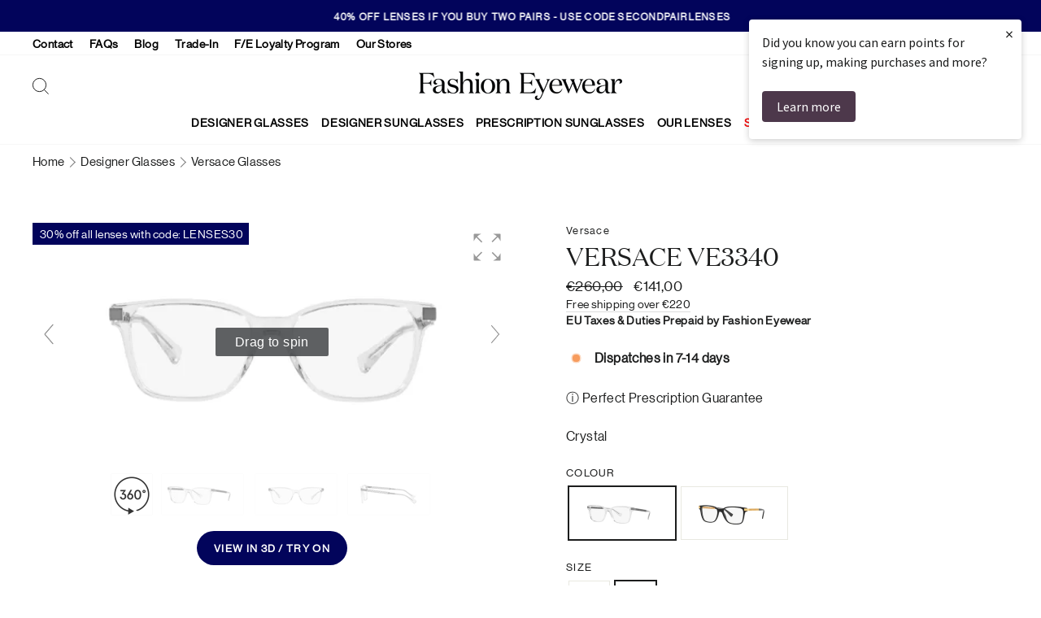

--- FILE ---
content_type: text/html; charset=utf-8
request_url: https://www.fashioneyewear.com/en-ie/products/versace-ve3340
body_size: 104670
content:
<!doctype html>
<html class="no-js" lang="en" dir="ltr">
<head>
	<script src="//www.fashioneyewear.com/cdn/shop/files/pandectes-rules.js?v=10288445086133802590"></script>
	
  <meta charset="utf-8">

  

  <meta http-equiv="X-UA-Compatible" content="IE=edge">
  <meta name="viewport" content="width=device-width,initial-scale=1">
  <meta name="theme-color" content="#02045b">

  
  <meta name="google-site-verification" content="1FdfxBIO__tE9TfTQEhbVeD9zjMqM74s6w1Zi_GlDzk" />
  

  
  
  

  <link rel="preconnect" href="https://cdn.shopify.com">

  
  
  
  

  <link rel="dns-prefetch" href="https://ajax.googleapis.com">

  
  
  
  
<link rel="shortcut icon" href="//www.fashioneyewear.com/cdn/shop/files/FE_Favicon_32x32.png?v=1647256004" type="image/png" />

<title>Versace VE3340 Square Glasses | Fashion Eyewear
</title>

			
				

					
					
					<script src="//www.fashioneyewear.com/cdn/shop/t/4/assets/magiczoomplus.js?v=173804220424208408781648205211" type="text/javascript"></script>
					<link href="//www.fashioneyewear.com/cdn/shop/t/4/assets/magiczoomplus.css?v=128205318060197735231648202434" rel="stylesheet" type="text/css" media="all" />
					
					<link href="//www.fashioneyewear.com/cdn/shop/t/4/assets/magiczoomplus.additional.css?v=35035055864888794281691064409" rel="stylesheet" type="text/css" media="all" />
					<script type="text/javascript">
						mzOptions = {
						'zoomWidth':'auto',
						'zoomHeight':'auto',
						'zoomPosition':'right',
						'zoomDistance':15,
						'selectorTrigger':'click',
						'transitionEffect':true,
						'zoomMode':'zoom',
						'zoomOn':'hover',
						'zoomCaption':'off',
						'upscale':true,
						'variableZoom':false,
						'smoothing':true,
						'expand':'window',
						'expandZoomMode':'zoom',
						'expandZoomOn':'click',
						'expandCaption':true,
						'closeOnClickOutside':true,
						'hint':'once',
						'textHoverZoomHint':'Hover to zoom',
						'textClickZoomHint':'Click to zoom',
						'textExpandHint':'Click to expand',
						'textBtnClose':'Close',
						'textBtnNext':'Next',
						'textBtnPrev':'Previous',
						'lazyZoom':false,
						'rightClick':false
						}
						mzMobileOptions = {
						'zoomMode':'magnifier',
						'textHoverZoomHint':'Touch to zoom',
						'textClickZoomHint':'Double tap to zoom',
						'textExpandHint':'Tap to expand'
						}
						
					</script>
					<script src="//www.fashioneyewear.com/cdn/shop/t/4/assets/magiczoomplus.sirv.js?v=104586607641235943621730297188" type="text/javascript"></script>
					<script src="https://scripts.sirv.com/sirvjs/v3/sirv.js"></script>
			
    
<meta name="description" content="Versace VE3340 Square Glasses - buy online from Fashion Eyewear. Varifocal and Single Vision prescription lenses available. Worldwide shipping."><meta property="og:site_name" content="Fashion Eyewear">
  <meta property="og:url" content="https://www.fashioneyewear.com/en-ie/products/versace-ve3340">
  <meta property="og:title" content="Versace VE3340">
  <meta property="og:type" content="product">
  <meta property="og:description" content="Versace VE3340 Square Glasses - buy online from Fashion Eyewear. Varifocal and Single Vision prescription lenses available. Worldwide shipping."><meta property="og:image" content="http://www.fashioneyewear.com/cdn/shop/products/0VE3340U__108_030A.jpg?v=1687180316">
    <meta property="og:image:secure_url" content="https://www.fashioneyewear.com/cdn/shop/products/0VE3340U__108_030A.jpg?v=1687180316">
    <meta property="og:image:width" content="1920">
    <meta property="og:image:height" content="960"><meta name="twitter:site" content="@fashioneyewear">
  <meta name="twitter:card" content="summary_large_image">
  <meta name="twitter:title" content="Versace VE3340">
  <meta name="twitter:description" content="Versace VE3340 Square Glasses - buy online from Fashion Eyewear. Varifocal and Single Vision prescription lenses available. Worldwide shipping.">
<style data-shopify>@font-face {
  font-family: "Tenor Sans";
  font-weight: 400;
  font-style: normal;
  font-display: swap;
  src: url("//www.fashioneyewear.com/cdn/fonts/tenor_sans/tenorsans_n4.966071a72c28462a9256039d3e3dc5b0cf314f65.woff2") format("woff2"),
       url("//www.fashioneyewear.com/cdn/fonts/tenor_sans/tenorsans_n4.2282841d948f9649ba5c3cad6ea46df268141820.woff") format("woff");
}

  @font-face {
  font-family: Outfit;
  font-weight: 300;
  font-style: normal;
  font-display: swap;
  src: url("//www.fashioneyewear.com/cdn/fonts/outfit/outfit_n3.8c97ae4c4fac7c2ea467a6dc784857f4de7e0e37.woff2") format("woff2"),
       url("//www.fashioneyewear.com/cdn/fonts/outfit/outfit_n3.b50a189ccde91f9bceee88f207c18c09f0b62a7b.woff") format("woff");
}


  @font-face {
  font-family: Outfit;
  font-weight: 600;
  font-style: normal;
  font-display: swap;
  src: url("//www.fashioneyewear.com/cdn/fonts/outfit/outfit_n6.dfcbaa80187851df2e8384061616a8eaa1702fdc.woff2") format("woff2"),
       url("//www.fashioneyewear.com/cdn/fonts/outfit/outfit_n6.88384e9fc3e36038624caccb938f24ea8008a91d.woff") format("woff");
}

  
  
</style><link href="//www.fashioneyewear.com/cdn/shop/t/4/assets/theme.css?v=35437194316516677181763549196" rel="stylesheet" type="text/css" media="all" />
<style data-shopify>:root {
    --typeHeaderPrimary: "Tenor Sans";
    --typeHeaderFallback: sans-serif;
    --typeHeaderSize: 36px;
    --typeHeaderWeight: 400;
    --typeHeaderLineHeight: 1;
    --typeHeaderSpacing: 0.0em;

    --typeBasePrimary:Outfit;
    --typeBaseFallback:sans-serif;
    --typeBaseSize: 16px;
    --typeBaseWeight: 300;
    --typeBaseSpacing: 0.025em;
    --typeBaseLineHeight: 1.4;

    --typeCollectionTitle: 20px;

    --iconWeight: 2px;
    --iconLinecaps: miter;

    
      --buttonRadius: 50px;
    

    --colorGridOverlayOpacity: 0.1;
  }

  

    
            
            
            @font-face {
                font-family: "Domaine Display Regular";
                src: url("//www.fashioneyewear.com/cdn/shop/t/4/assets/domaine-display-regular.woff2?v=106533900451584101181637619173") format("woff2");
                font-weight: normal;
                font-style: normal;
                font-display: swap;
            }

            @font-face {
                font-family: "NeueHaasGrotDisp 55Roman";
                src: url("//www.fashioneyewear.com/cdn/shop/t/4/assets/NeueHaasGrotDisp-55Roman-Web.woff2?v=34180127591681684131637619171") format("woff2"), url("//www.fashioneyewear.com/cdn/shop/t/4/assets/NeueHaasGrotDisp-55Roman-Web.woff?v=49066955526946583601637619170") format("woff");
                font-weight: normal;
                font-style: normal;
                font-display: swap;
            }
            
        
    
    :root {
        --typeHeaderPrimary: 'Domaine Display Regular';
        --typeHeaderWeight: normal;

        --typeBasePrimary: 'NeueHaasGrotDisp 55Roman';
        --typeBaseWeight: normal;
    }
    
    



  .placeholder-content {
    background-image: linear-gradient(100deg, #ffffff 40%, #f7f7f7 63%, #ffffff 79%);
  }</style><script>
    document.documentElement.className = document.documentElement.className.replace('no-js', 'js');

    window.theme = window.theme || {};
    theme.routes = {
      home: "/en-ie",
      cart: "/en-ie/cart.js",
      cartPage: "/en-ie/cart",
      cartAdd: "/en-ie/cart/add.js",
      cartChange: "/en-ie/cart/change.js"
    };
    theme.strings = {
      soldOut: "Sold Out",
      unavailable: "Unavailable",
      inStockLabel: "In stock, ready to ship",
      stockLabel: "Low stock - [count] items left",
      willNotShipUntil: "Ready to ship [date]",
      willBeInStockAfter: "Back in stock [date]",
      waitingForStock: "Inventory on the way",
      savePrice: "Save [saved_amount]",
      cartEmpty: "Your cart is currently empty.",
      cartTermsConfirmation: "You must agree with the terms and conditions of sales to check out",
      searchCollections: "Collections:",
      searchPages: "Pages:",
      searchArticles: "Articles:"
    };
    theme.settings = {
      dynamicVariantsEnable: true,
      cartType: "drawer",
      isCustomerTemplate: false,
      moneyFormat: "€{{amount_with_comma_separator}}",
      saveType: "percent",
      productImageSize: "landscape",
      productImageCover: false,
      predictiveSearch: true,
      predictiveSearchType: "product",
      quickView: false,
      themeName: 'Impulse',
      themeVersion: "5.1.2"
    };
  </script>

  
  <script>
    theme.routes.hw__search ="/en-ie/search";
    theme.routes.hw__predictive_search ="/en-ie/search/suggest";
  </script>
  

  
  

    

    <script>window.performance && window.performance.mark && window.performance.mark('shopify.content_for_header.start');</script><meta name="google-site-verification" content="OfMY4bonaB06bsuqy9oscMBHp_jiudeG0Vf0kSTVlhc">
<meta id="shopify-digital-wallet" name="shopify-digital-wallet" content="/60190458085/digital_wallets/dialog">
<meta name="shopify-checkout-api-token" content="25be956797ce1b8a2db20dd0e0bf0508">
<meta id="in-context-paypal-metadata" data-shop-id="60190458085" data-venmo-supported="false" data-environment="production" data-locale="en_US" data-paypal-v4="true" data-currency="EUR">
<link rel="alternate" hreflang="x-default" href="https://www.fashioneyewear.com/products/versace-ve3340">
<link rel="alternate" hreflang="en-AU" href="https://www.fashioneyewear.com/en-au/products/versace-ve3340">
<link rel="alternate" hreflang="en-DE" href="https://www.fashioneyewear.com/en-de/products/versace-ve3340">
<link rel="alternate" hreflang="en-US" href="https://www.fashioneyewear.com/en-us/products/versace-ve3340">
<link rel="alternate" hreflang="en-CA" href="https://www.fashioneyewear.com/en-ca/products/versace-ve3340">
<link rel="alternate" hreflang="en-IE" href="https://www.fashioneyewear.com/en-ie/products/versace-ve3340">
<link rel="alternate" hreflang="en-GB" href="https://www.fashioneyewear.com/en-uk/products/versace-ve3340">
<link rel="alternate" hreflang="en-IN" href="https://www.fashioneyewear.com/en-in/products/versace-ve3340">
<link rel="alternate" hreflang="en-AE" href="https://www.fashioneyewear.com/en-ae/products/versace-ve3340">
<meta name="custom--disabled-hreflang--en-TA" content="https://www.fashioneyewear.com/products/versace-ve3340">
<link rel="alternate" type="application/json+oembed" href="https://www.fashioneyewear.com/en-ie/products/versace-ve3340.oembed">
<script async="async" src="/checkouts/internal/preloads.js?locale=en-IE"></script>
<link rel="preconnect" href="https://shop.app" crossorigin="anonymous">
<script async="async" src="https://shop.app/checkouts/internal/preloads.js?locale=en-IE&shop_id=60190458085" crossorigin="anonymous"></script>
<script id="apple-pay-shop-capabilities" type="application/json">{"shopId":60190458085,"countryCode":"GB","currencyCode":"EUR","merchantCapabilities":["supports3DS"],"merchantId":"gid:\/\/shopify\/Shop\/60190458085","merchantName":"Fashion Eyewear","requiredBillingContactFields":["postalAddress","email","phone"],"requiredShippingContactFields":["postalAddress","email","phone"],"shippingType":"shipping","supportedNetworks":["visa","maestro","masterCard","amex","discover","elo"],"total":{"type":"pending","label":"Fashion Eyewear","amount":"1.00"},"shopifyPaymentsEnabled":true,"supportsSubscriptions":true}</script>
<script id="shopify-features" type="application/json">{"accessToken":"25be956797ce1b8a2db20dd0e0bf0508","betas":["rich-media-storefront-analytics"],"domain":"www.fashioneyewear.com","predictiveSearch":true,"shopId":60190458085,"locale":"en"}</script>
<script>var Shopify = Shopify || {};
Shopify.shop = "fashion-eyewear-uk.myshopify.com";
Shopify.locale = "en";
Shopify.currency = {"active":"EUR","rate":"1.15254"};
Shopify.country = "IE";
Shopify.theme = {"name":"feglasses-shopify-theme\/master","id":128826999013,"schema_name":"Impulse","schema_version":"5.1.2","theme_store_id":null,"role":"main"};
Shopify.theme.handle = "null";
Shopify.theme.style = {"id":null,"handle":null};
Shopify.cdnHost = "www.fashioneyewear.com/cdn";
Shopify.routes = Shopify.routes || {};
Shopify.routes.root = "/en-ie/";</script>
<script type="module">!function(o){(o.Shopify=o.Shopify||{}).modules=!0}(window);</script>
<script>!function(o){function n(){var o=[];function n(){o.push(Array.prototype.slice.apply(arguments))}return n.q=o,n}var t=o.Shopify=o.Shopify||{};t.loadFeatures=n(),t.autoloadFeatures=n()}(window);</script>
<script>
  window.ShopifyPay = window.ShopifyPay || {};
  window.ShopifyPay.apiHost = "shop.app\/pay";
  window.ShopifyPay.redirectState = null;
</script>
<script id="shop-js-analytics" type="application/json">{"pageType":"product"}</script>
<script defer="defer" async type="module" src="//www.fashioneyewear.com/cdn/shopifycloud/shop-js/modules/v2/client.init-shop-cart-sync_BT-GjEfc.en.esm.js"></script>
<script defer="defer" async type="module" src="//www.fashioneyewear.com/cdn/shopifycloud/shop-js/modules/v2/chunk.common_D58fp_Oc.esm.js"></script>
<script defer="defer" async type="module" src="//www.fashioneyewear.com/cdn/shopifycloud/shop-js/modules/v2/chunk.modal_xMitdFEc.esm.js"></script>
<script type="module">
  await import("//www.fashioneyewear.com/cdn/shopifycloud/shop-js/modules/v2/client.init-shop-cart-sync_BT-GjEfc.en.esm.js");
await import("//www.fashioneyewear.com/cdn/shopifycloud/shop-js/modules/v2/chunk.common_D58fp_Oc.esm.js");
await import("//www.fashioneyewear.com/cdn/shopifycloud/shop-js/modules/v2/chunk.modal_xMitdFEc.esm.js");

  window.Shopify.SignInWithShop?.initShopCartSync?.({"fedCMEnabled":true,"windoidEnabled":true});

</script>
<script>
  window.Shopify = window.Shopify || {};
  if (!window.Shopify.featureAssets) window.Shopify.featureAssets = {};
  window.Shopify.featureAssets['shop-js'] = {"shop-cart-sync":["modules/v2/client.shop-cart-sync_DZOKe7Ll.en.esm.js","modules/v2/chunk.common_D58fp_Oc.esm.js","modules/v2/chunk.modal_xMitdFEc.esm.js"],"init-fed-cm":["modules/v2/client.init-fed-cm_B6oLuCjv.en.esm.js","modules/v2/chunk.common_D58fp_Oc.esm.js","modules/v2/chunk.modal_xMitdFEc.esm.js"],"shop-cash-offers":["modules/v2/client.shop-cash-offers_D2sdYoxE.en.esm.js","modules/v2/chunk.common_D58fp_Oc.esm.js","modules/v2/chunk.modal_xMitdFEc.esm.js"],"shop-login-button":["modules/v2/client.shop-login-button_QeVjl5Y3.en.esm.js","modules/v2/chunk.common_D58fp_Oc.esm.js","modules/v2/chunk.modal_xMitdFEc.esm.js"],"pay-button":["modules/v2/client.pay-button_DXTOsIq6.en.esm.js","modules/v2/chunk.common_D58fp_Oc.esm.js","modules/v2/chunk.modal_xMitdFEc.esm.js"],"shop-button":["modules/v2/client.shop-button_DQZHx9pm.en.esm.js","modules/v2/chunk.common_D58fp_Oc.esm.js","modules/v2/chunk.modal_xMitdFEc.esm.js"],"avatar":["modules/v2/client.avatar_BTnouDA3.en.esm.js"],"init-windoid":["modules/v2/client.init-windoid_CR1B-cfM.en.esm.js","modules/v2/chunk.common_D58fp_Oc.esm.js","modules/v2/chunk.modal_xMitdFEc.esm.js"],"init-shop-for-new-customer-accounts":["modules/v2/client.init-shop-for-new-customer-accounts_C_vY_xzh.en.esm.js","modules/v2/client.shop-login-button_QeVjl5Y3.en.esm.js","modules/v2/chunk.common_D58fp_Oc.esm.js","modules/v2/chunk.modal_xMitdFEc.esm.js"],"init-shop-email-lookup-coordinator":["modules/v2/client.init-shop-email-lookup-coordinator_BI7n9ZSv.en.esm.js","modules/v2/chunk.common_D58fp_Oc.esm.js","modules/v2/chunk.modal_xMitdFEc.esm.js"],"init-shop-cart-sync":["modules/v2/client.init-shop-cart-sync_BT-GjEfc.en.esm.js","modules/v2/chunk.common_D58fp_Oc.esm.js","modules/v2/chunk.modal_xMitdFEc.esm.js"],"shop-toast-manager":["modules/v2/client.shop-toast-manager_DiYdP3xc.en.esm.js","modules/v2/chunk.common_D58fp_Oc.esm.js","modules/v2/chunk.modal_xMitdFEc.esm.js"],"init-customer-accounts":["modules/v2/client.init-customer-accounts_D9ZNqS-Q.en.esm.js","modules/v2/client.shop-login-button_QeVjl5Y3.en.esm.js","modules/v2/chunk.common_D58fp_Oc.esm.js","modules/v2/chunk.modal_xMitdFEc.esm.js"],"init-customer-accounts-sign-up":["modules/v2/client.init-customer-accounts-sign-up_iGw4briv.en.esm.js","modules/v2/client.shop-login-button_QeVjl5Y3.en.esm.js","modules/v2/chunk.common_D58fp_Oc.esm.js","modules/v2/chunk.modal_xMitdFEc.esm.js"],"shop-follow-button":["modules/v2/client.shop-follow-button_CqMgW2wH.en.esm.js","modules/v2/chunk.common_D58fp_Oc.esm.js","modules/v2/chunk.modal_xMitdFEc.esm.js"],"checkout-modal":["modules/v2/client.checkout-modal_xHeaAweL.en.esm.js","modules/v2/chunk.common_D58fp_Oc.esm.js","modules/v2/chunk.modal_xMitdFEc.esm.js"],"shop-login":["modules/v2/client.shop-login_D91U-Q7h.en.esm.js","modules/v2/chunk.common_D58fp_Oc.esm.js","modules/v2/chunk.modal_xMitdFEc.esm.js"],"lead-capture":["modules/v2/client.lead-capture_BJmE1dJe.en.esm.js","modules/v2/chunk.common_D58fp_Oc.esm.js","modules/v2/chunk.modal_xMitdFEc.esm.js"],"payment-terms":["modules/v2/client.payment-terms_Ci9AEqFq.en.esm.js","modules/v2/chunk.common_D58fp_Oc.esm.js","modules/v2/chunk.modal_xMitdFEc.esm.js"]};
</script>
<script>(function() {
  var isLoaded = false;
  function asyncLoad() {
    if (isLoaded) return;
    isLoaded = true;
    var urls = ["https:\/\/dr4qe3ddw9y32.cloudfront.net\/awin-shopify-integration-code.js?aid=18465\u0026v=shopifyApp_5.2.5\u0026ts=1768256843229\u0026shop=fashion-eyewear-uk.myshopify.com","https:\/\/cdn.shopify.com\/s\/files\/1\/0601\/9045\/8085\/t\/4\/assets\/zendesk-embeddable.js?v=1639571075\u0026shop=fashion-eyewear-uk.myshopify.com","https:\/\/cdn-app.cart-bot.net\/public\/js\/append.js?shop=fashion-eyewear-uk.myshopify.com","https:\/\/s3.eu-west-1.amazonaws.com\/production-klarna-il-shopify-osm\/a6c5e37d3b587ca7438f15aa90b429b47085a035\/fashion-eyewear-uk.myshopify.com-1708618498067.js?shop=fashion-eyewear-uk.myshopify.com","https:\/\/cdn.rebuyengine.com\/onsite\/js\/rebuy.js?shop=fashion-eyewear-uk.myshopify.com"];
    for (var i = 0; i < urls.length; i++) {
      var s = document.createElement('script');
      s.type = 'text/javascript';
      s.async = true;
      s.src = urls[i];
      var x = document.getElementsByTagName('script')[0];
      x.parentNode.insertBefore(s, x);
    }
  };
  if(window.attachEvent) {
    window.attachEvent('onload', asyncLoad);
  } else {
    window.addEventListener('load', asyncLoad, false);
  }
})();</script>
<script id="__st">var __st={"a":60190458085,"offset":0,"reqid":"fc741062-5279-458d-a76f-c6095fb77312-1769412454","pageurl":"www.fashioneyewear.com\/en-ie\/products\/versace-ve3340","u":"2144dcd87499","p":"product","rtyp":"product","rid":8297920692453};</script>
<script>window.ShopifyPaypalV4VisibilityTracking = true;</script>
<script id="captcha-bootstrap">!function(){'use strict';const t='contact',e='account',n='new_comment',o=[[t,t],['blogs',n],['comments',n],[t,'customer']],c=[[e,'customer_login'],[e,'guest_login'],[e,'recover_customer_password'],[e,'create_customer']],r=t=>t.map((([t,e])=>`form[action*='/${t}']:not([data-nocaptcha='true']) input[name='form_type'][value='${e}']`)).join(','),a=t=>()=>t?[...document.querySelectorAll(t)].map((t=>t.form)):[];function s(){const t=[...o],e=r(t);return a(e)}const i='password',u='form_key',d=['recaptcha-v3-token','g-recaptcha-response','h-captcha-response',i],f=()=>{try{return window.sessionStorage}catch{return}},m='__shopify_v',_=t=>t.elements[u];function p(t,e,n=!1){try{const o=window.sessionStorage,c=JSON.parse(o.getItem(e)),{data:r}=function(t){const{data:e,action:n}=t;return t[m]||n?{data:e,action:n}:{data:t,action:n}}(c);for(const[e,n]of Object.entries(r))t.elements[e]&&(t.elements[e].value=n);n&&o.removeItem(e)}catch(o){console.error('form repopulation failed',{error:o})}}const l='form_type',E='cptcha';function T(t){t.dataset[E]=!0}const w=window,h=w.document,L='Shopify',v='ce_forms',y='captcha';let A=!1;((t,e)=>{const n=(g='f06e6c50-85a8-45c8-87d0-21a2b65856fe',I='https://cdn.shopify.com/shopifycloud/storefront-forms-hcaptcha/ce_storefront_forms_captcha_hcaptcha.v1.5.2.iife.js',D={infoText:'Protected by hCaptcha',privacyText:'Privacy',termsText:'Terms'},(t,e,n)=>{const o=w[L][v],c=o.bindForm;if(c)return c(t,g,e,D).then(n);var r;o.q.push([[t,g,e,D],n]),r=I,A||(h.body.append(Object.assign(h.createElement('script'),{id:'captcha-provider',async:!0,src:r})),A=!0)});var g,I,D;w[L]=w[L]||{},w[L][v]=w[L][v]||{},w[L][v].q=[],w[L][y]=w[L][y]||{},w[L][y].protect=function(t,e){n(t,void 0,e),T(t)},Object.freeze(w[L][y]),function(t,e,n,w,h,L){const[v,y,A,g]=function(t,e,n){const i=e?o:[],u=t?c:[],d=[...i,...u],f=r(d),m=r(i),_=r(d.filter((([t,e])=>n.includes(e))));return[a(f),a(m),a(_),s()]}(w,h,L),I=t=>{const e=t.target;return e instanceof HTMLFormElement?e:e&&e.form},D=t=>v().includes(t);t.addEventListener('submit',(t=>{const e=I(t);if(!e)return;const n=D(e)&&!e.dataset.hcaptchaBound&&!e.dataset.recaptchaBound,o=_(e),c=g().includes(e)&&(!o||!o.value);(n||c)&&t.preventDefault(),c&&!n&&(function(t){try{if(!f())return;!function(t){const e=f();if(!e)return;const n=_(t);if(!n)return;const o=n.value;o&&e.removeItem(o)}(t);const e=Array.from(Array(32),(()=>Math.random().toString(36)[2])).join('');!function(t,e){_(t)||t.append(Object.assign(document.createElement('input'),{type:'hidden',name:u})),t.elements[u].value=e}(t,e),function(t,e){const n=f();if(!n)return;const o=[...t.querySelectorAll(`input[type='${i}']`)].map((({name:t})=>t)),c=[...d,...o],r={};for(const[a,s]of new FormData(t).entries())c.includes(a)||(r[a]=s);n.setItem(e,JSON.stringify({[m]:1,action:t.action,data:r}))}(t,e)}catch(e){console.error('failed to persist form',e)}}(e),e.submit())}));const S=(t,e)=>{t&&!t.dataset[E]&&(n(t,e.some((e=>e===t))),T(t))};for(const o of['focusin','change'])t.addEventListener(o,(t=>{const e=I(t);D(e)&&S(e,y())}));const B=e.get('form_key'),M=e.get(l),P=B&&M;t.addEventListener('DOMContentLoaded',(()=>{const t=y();if(P)for(const e of t)e.elements[l].value===M&&p(e,B);[...new Set([...A(),...v().filter((t=>'true'===t.dataset.shopifyCaptcha))])].forEach((e=>S(e,t)))}))}(h,new URLSearchParams(w.location.search),n,t,e,['guest_login'])})(!0,!0)}();</script>
<script integrity="sha256-4kQ18oKyAcykRKYeNunJcIwy7WH5gtpwJnB7kiuLZ1E=" data-source-attribution="shopify.loadfeatures" defer="defer" src="//www.fashioneyewear.com/cdn/shopifycloud/storefront/assets/storefront/load_feature-a0a9edcb.js" crossorigin="anonymous"></script>
<script crossorigin="anonymous" defer="defer" src="//www.fashioneyewear.com/cdn/shopifycloud/storefront/assets/shopify_pay/storefront-65b4c6d7.js?v=20250812"></script>
<script data-source-attribution="shopify.dynamic_checkout.dynamic.init">var Shopify=Shopify||{};Shopify.PaymentButton=Shopify.PaymentButton||{isStorefrontPortableWallets:!0,init:function(){window.Shopify.PaymentButton.init=function(){};var t=document.createElement("script");t.src="https://www.fashioneyewear.com/cdn/shopifycloud/portable-wallets/latest/portable-wallets.en.js",t.type="module",document.head.appendChild(t)}};
</script>
<script data-source-attribution="shopify.dynamic_checkout.buyer_consent">
  function portableWalletsHideBuyerConsent(e){var t=document.getElementById("shopify-buyer-consent"),n=document.getElementById("shopify-subscription-policy-button");t&&n&&(t.classList.add("hidden"),t.setAttribute("aria-hidden","true"),n.removeEventListener("click",e))}function portableWalletsShowBuyerConsent(e){var t=document.getElementById("shopify-buyer-consent"),n=document.getElementById("shopify-subscription-policy-button");t&&n&&(t.classList.remove("hidden"),t.removeAttribute("aria-hidden"),n.addEventListener("click",e))}window.Shopify?.PaymentButton&&(window.Shopify.PaymentButton.hideBuyerConsent=portableWalletsHideBuyerConsent,window.Shopify.PaymentButton.showBuyerConsent=portableWalletsShowBuyerConsent);
</script>
<script data-source-attribution="shopify.dynamic_checkout.cart.bootstrap">document.addEventListener("DOMContentLoaded",(function(){function t(){return document.querySelector("shopify-accelerated-checkout-cart, shopify-accelerated-checkout")}if(t())Shopify.PaymentButton.init();else{new MutationObserver((function(e,n){t()&&(Shopify.PaymentButton.init(),n.disconnect())})).observe(document.body,{childList:!0,subtree:!0})}}));
</script>
<link id="shopify-accelerated-checkout-styles" rel="stylesheet" media="screen" href="https://www.fashioneyewear.com/cdn/shopifycloud/portable-wallets/latest/accelerated-checkout-backwards-compat.css" crossorigin="anonymous">
<style id="shopify-accelerated-checkout-cart">
        #shopify-buyer-consent {
  margin-top: 1em;
  display: inline-block;
  width: 100%;
}

#shopify-buyer-consent.hidden {
  display: none;
}

#shopify-subscription-policy-button {
  background: none;
  border: none;
  padding: 0;
  text-decoration: underline;
  font-size: inherit;
  cursor: pointer;
}

#shopify-subscription-policy-button::before {
  box-shadow: none;
}

      </style>
<link rel="stylesheet" media="screen" href="//www.fashioneyewear.com/cdn/shop/t/4/compiled_assets/styles.css?v=69895">
<script id="snippets-script" data-snippets="hallway-vto-bundle,hallway-cart-shipping-notice" defer="defer" src="//www.fashioneyewear.com/cdn/shop/t/4/compiled_assets/snippet-scripts.js?v=69895"></script>
<script>window.performance && window.performance.mark && window.performance.mark('shopify.content_for_header.end');</script>

  
  

  
  
<!-- Store URL parameters in cart attributes -->
<script>
    (() => {
        // Configuration
        const desiredParams = ["utm_source","campaign_id","ad_id","utm_medium","gclid"]; // List of desired URL parameters
        const prefix = "_url_param__"; // Prefix string

        // Function to get URL parameters
        function getUrlParams() {
            const params = new URLSearchParams(window.location.search);
            return Array.from(params.entries()).reduce((acc, [key, value]) => {
                acc[key] = value;
                return acc;
            }, {});
        }

        // Function to add attributes to Shopify cart
        function addAttributesToCart(attributesToAdd) {
            const updates = { attributes: attributesToAdd };

            fetch(`${window.Shopify.routes.root}cart/update.js`, {
                method: 'POST',
                headers: {
                    'Content-Type': 'application/json'
                },
                body: JSON.stringify(updates)
            })
              .then(response => response.json())
              .then(data => {
                  //console.log('Cart attributes updated:', data);
              })
              .catch(error => {
                  console.error('Error updating cart attributes:', error);
              });
        }

        // Main execution
        const urlParams = getUrlParams();
        const attributes = {};

        desiredParams.forEach(param => {
            if (urlParams[param]) {
                attributes[`${prefix}${param}`] = urlParams[param];
            }
        });

        if (Object.keys(attributes).length > 0) {
            addAttributesToCart(attributes);
        }
    })();

    //# sourceURL=url-params.js
</script>

  

  <script src="//www.fashioneyewear.com/cdn/shop/t/4/assets/vendor-scripts-v10.js" defer="defer"></script>

  
  
  

      <link rel="preload" href="//www.fashioneyewear.com/cdn/shop/t/4/assets/country-flags.css" as="style" onload="this.onload=null;this.rel='stylesheet'">
      <noscript><link rel="stylesheet"  href="//www.fashioneyewear.com/cdn/shop/t/4/assets/country-flags.css"></noscript>
      
      

  
  

  

    <script>
        document.addEventListener('page:loaded',function(){

            console.log('[Hallway] Init Sprie');

            let modal3dViewer = new theme.Modals('hw__modal_3d_viewer','hallway-modal-3d-viewer');
            window.hw__initialised3dViewer = false;

            document.addEventListener('modalOpen.hw__modal_3d_viewer', function(){

                if(!window.hw__initialised3dViewer) {

                    console.log('[Hallway] Initialise Sprie on modal open');

                    const scriptEl = document.createElement('script');
                    scriptEl.addEventListener('load', function(){

                        window.hw__initialised3dViewer = true;
                        window.hw__el3dViewer = document.getElementById('sprie-container');

                        console.log('[Hallway] Sprie Initialised');

                        // initialise slider for SKU selection, if there is more than one SKU
                        var flkty = new Flickity( '#hw__virtual_try_on__sku_picker .product__thumbs--scroller', {
                            // options
                            cellAlign: 'left',
                            contain: true,
                            pageDots: false,
                            prevNextButtons: false
                        });

                        // click handler for SKU list under the fitmix iframe, so users can change the frame they are trying on
                        document.querySelectorAll('#hw__3d_viewer_container .hw__3d_viewer__sku_item_link').forEach(el => {
                            el.addEventListener('click',evt => {
                                evt.preventDefault();
                                const requestedSKU = evt.currentTarget.dataset.sprieId;
                                if(window.hw__el3dViewer.dataset.sprieBarcode !== requestedSKU) {
                                    window.hw__el3dViewer.dataset.sprieBarcode = requestedSKU;
                                }
                            });
                        });

                        // click handler for left/right arrows on the sku list picker
                        const arrowClick = function(evt) {
                            if (evt.currentTarget.classList.contains('product__thumb-arrow--prev')) {
                                this.previous();
                            } else {
                                this.next();
                            }
                        };

                        document.querySelectorAll('#hw__virtual_try_on__sku_picker .product__thumb-arrow').forEach(arrow => {
                            arrow.addEventListener('click', arrowClick.bind(flkty));
                        });


                    });
                    scriptEl.src = '//cdn.jsdelivr.net/npm/@perceptimagery/sprie-embed@latest?apikey=db6a09d97999c1f0d7';
                    document.body.appendChild(scriptEl);

                } else {
                    console.log('[Hallway] Already initialised Sprie');
                }

            });

        });
    </script>



  
  <script src="//www.fashioneyewear.com/cdn/shop/t/4/assets/theme.js?v=84320332893028976691687855591" defer="defer"></script>
  

<!-- Hotjar Tracking Code -->
<script>
    (function(h,o,t,j,a,r){
        h.hj=h.hj||function(){(h.hj.q=h.hj.q||[]).push(arguments)};
        h._hjSettings={hjid:2797598,hjsv:6};
        a=o.getElementsByTagName('head')[0];
        r=o.createElement('script');r.async=1;
        r.src=t+h._hjSettings.hjid+j+h._hjSettings.hjsv;
        a.appendChild(r);
    })(window,document,'https://static.hotjar.com/c/hotjar-','.js?sv=');
</script>


<!--DOOFINDER-SHOPIFY-->
        
        <!--/DOOFINDER-SHOPIFY-->


  
  
<!-- TrustBox script -->
<script type="text/javascript" src="//widget.trustpilot.com/bootstrap/v5/tp.widget.bootstrap.min.js" async></script>
<!-- End TrustBox script -->


  
  <!-- Loyalty Lion -->
  <script>
  !function(t,n){var e=n.loyaltylion||[];if(!e.isLoyaltyLion){n.loyaltylion=e,void 0===n.lion&&(n.lion=e),e.version=2,e.isLoyaltyLion=!0;var o=n.URLSearchParams,i=n.sessionStorage,r="ll_loader_revision",a=(new Date).toISOString().replace(/-/g,""),s="function"==typeof o?function(){try{var t=new o(n.location.search).get(r);return t&&i.setItem(r,t),i.getItem(r)}catch(t){return""}}():null;c("https://sdk.loyaltylion.net/static/2/"+a.slice(0,8)+"/loader"+(s?"-"+s:"")+".js");var l=!1;e.init=function(t){if(l)throw new Error("Cannot call lion.init more than once");l=!0;var n=e._token=t.token;if(!n)throw new Error("Token must be supplied to lion.init");var o=[];function i(t,n){t[n]=function(){o.push([n,Array.prototype.slice.call(arguments,0)])}}"_push configure bootstrap shutdown on removeListener authenticateCustomer".split(" ").forEach(function(t){i(e,t)}),c("https://sdk.loyaltylion.net/sdk/start/"+a.slice(0,11)+"/"+n+".js"),e._initData=t,e._buffer=o}}function c(n){var e=t.getElementsByTagName("script")[0],o=t.createElement("script");o.src=n,o.crossOrigin="",e.parentNode.insertBefore(o,e)}}(document,window);

  
    
      loyaltylion.init({ token: "542e4cb8b005a0a19c905557f499fc41" });
    
  
</script>
  <!-- End Loyalty Lion -->
  

  

  


<!-- BEGIN app block: shopify://apps/pandectes-gdpr/blocks/banner/58c0baa2-6cc1-480c-9ea6-38d6d559556a -->
  
    
      <!-- TCF is active, scripts are loaded above -->
      
        <script>
          if (!window.PandectesRulesSettings) {
            window.PandectesRulesSettings = {"store":{"id":60190458085,"adminMode":false,"headless":false,"storefrontRootDomain":"","checkoutRootDomain":"","storefrontAccessToken":""},"banner":{"revokableTrigger":false,"cookiesBlockedByDefault":"7","hybridStrict":false,"isActive":true},"geolocation":{"brOnly":false,"caOnly":false,"chOnly":false,"euOnly":true,"jpOnly":false,"thOnly":false,"zaOnly":false,"canadaOnly":false,"globalVisibility":false},"blocker":{"isActive":false,"googleConsentMode":{"isActive":true,"id":"","analyticsId":"","adStorageCategory":4,"analyticsStorageCategory":2,"functionalityStorageCategory":1,"personalizationStorageCategory":1,"securityStorageCategory":0,"customEvent":false,"redactData":true,"urlPassthrough":false,"dataLayerProperty":"dataLayer","waitForUpdate":2000},"facebookPixel":{"isActive":false,"id":"","ldu":false},"microsoft":{},"rakuten":{"isActive":false,"cmp":false,"ccpa":false},"gpcIsActive":false,"klaviyoIsActive":false,"defaultBlocked":7,"patterns":{"whiteList":[],"blackList":{"1":[],"2":[],"4":[],"8":[]},"iframesWhiteList":[],"iframesBlackList":{"1":[],"2":[],"4":[],"8":[]},"beaconsWhiteList":[],"beaconsBlackList":{"1":[],"2":[],"4":[],"8":[]}}}};
            const rulesScript = document.createElement('script');
            window.PandectesRulesSettings.auto = true;
            rulesScript.src = "https://cdn.shopify.com/extensions/019bed03-b206-7ab3-9c8b-20b884e5903f/gdpr-243/assets/pandectes-rules.js";
            const firstChild = document.head.firstChild;
            document.head.insertBefore(rulesScript, firstChild);
          }
        </script>
      
      <script>
        
          window.PandectesSettings = {"store":{"id":60190458085,"plan":"premium","theme":"feglasses-shopify-theme/master","primaryLocale":"en","adminMode":false,"headless":false,"storefrontRootDomain":"","checkoutRootDomain":"","storefrontAccessToken":""},"tsPublished":1753369155,"declaration":{"showPurpose":false,"showProvider":false,"declIntroText":"We use cookies to optimize website functionality, analyze the performance, and provide personalized experience to you. Some cookies are essential to make the website operate and function correctly. Those cookies cannot be disabled. In this window you can manage your preference of cookies.","showDateGenerated":true},"language":{"unpublished":[],"languageMode":"Single","fallbackLanguage":"en","languageDetection":"browser","languagesSupported":[]},"texts":{"managed":{"headerText":{"en":"We respect your privacy"},"consentText":{"en":"This website uses cookies to ensure you get the best experience."},"linkText":{"en":"Learn more"},"imprintText":{"en":"Imprint"},"googleLinkText":{"en":"Google's Privacy Terms"},"allowButtonText":{"en":"Accept"},"denyButtonText":{"en":"Decline"},"dismissButtonText":{"en":"Ok"},"leaveSiteButtonText":{"en":"Leave this site"},"preferencesButtonText":{"en":"Preferences"},"cookiePolicyText":{"en":"Cookie policy"},"preferencesPopupTitleText":{"en":"Manage consent preferences"},"preferencesPopupIntroText":{"en":"We use cookies to optimize website functionality, analyze the performance, and provide personalized experience to you. Some cookies are essential to make the website operate and function correctly. Those cookies cannot be disabled. In this window you can manage your preference of cookies."},"preferencesPopupSaveButtonText":{"en":"Save preferences"},"preferencesPopupCloseButtonText":{"en":"Close"},"preferencesPopupAcceptAllButtonText":{"en":"Accept all"},"preferencesPopupRejectAllButtonText":{"en":"Reject all"},"cookiesDetailsText":{"en":"Cookies details"},"preferencesPopupAlwaysAllowedText":{"en":"Always allowed"},"accessSectionParagraphText":{"en":"You have the right to request access to your data at any time."},"accessSectionTitleText":{"en":"Data portability"},"accessSectionAccountInfoActionText":{"en":"Personal data"},"accessSectionDownloadReportActionText":{"en":"Request export"},"accessSectionGDPRRequestsActionText":{"en":"Data subject requests"},"accessSectionOrdersRecordsActionText":{"en":"Orders"},"rectificationSectionParagraphText":{"en":"You have the right to request your data to be updated whenever you think it is appropriate."},"rectificationSectionTitleText":{"en":"Data Rectification"},"rectificationCommentPlaceholder":{"en":"Describe what you want to be updated"},"rectificationCommentValidationError":{"en":"Comment is required"},"rectificationSectionEditAccountActionText":{"en":"Request an update"},"erasureSectionTitleText":{"en":"Right to be forgotten"},"erasureSectionParagraphText":{"en":"You have the right to ask all your data to be erased. After that, you will no longer be able to access your account."},"erasureSectionRequestDeletionActionText":{"en":"Request personal data deletion"},"consentDate":{"en":"Consent date"},"consentId":{"en":"Consent ID"},"consentSectionChangeConsentActionText":{"en":"Change consent preference"},"consentSectionConsentedText":{"en":"You consented to the cookies policy of this website on"},"consentSectionNoConsentText":{"en":"You have not consented to the cookies policy of this website."},"consentSectionTitleText":{"en":"Your cookie consent"},"consentStatus":{"en":"Consent preference"},"confirmationFailureMessage":{"en":"Your request was not verified. Please try again and if problem persists, contact store owner for assistance"},"confirmationFailureTitle":{"en":"A problem occurred"},"confirmationSuccessMessage":{"en":"We will soon get back to you as to your request."},"confirmationSuccessTitle":{"en":"Your request is verified"},"guestsSupportEmailFailureMessage":{"en":"Your request was not submitted. Please try again and if problem persists, contact store owner for assistance."},"guestsSupportEmailFailureTitle":{"en":"A problem occurred"},"guestsSupportEmailPlaceholder":{"en":"E-mail address"},"guestsSupportEmailSuccessMessage":{"en":"If you are registered as a customer of this store, you will soon receive an email with instructions on how to proceed."},"guestsSupportEmailSuccessTitle":{"en":"Thank you for your request"},"guestsSupportEmailValidationError":{"en":"Email is not valid"},"guestsSupportInfoText":{"en":"Please login with your customer account to further proceed."},"submitButton":{"en":"Submit"},"submittingButton":{"en":"Submitting..."},"cancelButton":{"en":"Cancel"},"declIntroText":{"en":"We use cookies to optimize website functionality, analyze the performance, and provide personalized experience to you. Some cookies are essential to make the website operate and function correctly. Those cookies cannot be disabled. In this window you can manage your preference of cookies."},"declName":{"en":"Name"},"declPurpose":{"en":"Purpose"},"declType":{"en":"Type"},"declRetention":{"en":"Retention"},"declProvider":{"en":"Provider"},"declFirstParty":{"en":"First-party"},"declThirdParty":{"en":"Third-party"},"declSeconds":{"en":"seconds"},"declMinutes":{"en":"minutes"},"declHours":{"en":"hours"},"declDays":{"en":"days"},"declMonths":{"en":"months"},"declYears":{"en":"years"},"declSession":{"en":"Session"},"declDomain":{"en":"Domain"},"declPath":{"en":"Path"}},"categories":{"strictlyNecessaryCookiesTitleText":{"en":"Strictly necessary cookies"},"strictlyNecessaryCookiesDescriptionText":{"en":"These cookies are essential in order to enable you to move around the website and use its features, such as accessing secure areas of the website. The website cannot function properly without these cookies."},"functionalityCookiesTitleText":{"en":"Functional cookies"},"functionalityCookiesDescriptionText":{"en":"These cookies enable the site to provide enhanced functionality and personalisation. They may be set by us or by third party providers whose services we have added to our pages. If you do not allow these cookies then some or all of these services may not function properly."},"performanceCookiesTitleText":{"en":"Performance cookies"},"performanceCookiesDescriptionText":{"en":"These cookies enable us to monitor and improve the performance of our website. For example, they allow us to count visits, identify traffic sources and see which parts of the site are most popular."},"targetingCookiesTitleText":{"en":"Targeting cookies"},"targetingCookiesDescriptionText":{"en":"These cookies may be set through our site by our advertising partners. They may be used by those companies to build a profile of your interests and show you relevant adverts on other sites.    They do not store directly personal information, but are based on uniquely identifying your browser and internet device. If you do not allow these cookies, you will experience less targeted advertising."},"unclassifiedCookiesTitleText":{"en":"Unclassified cookies"},"unclassifiedCookiesDescriptionText":{"en":"Unclassified cookies are cookies that we are in the process of classifying, together with the providers of individual cookies."}},"auto":{}},"library":{"previewMode":false,"fadeInTimeout":0,"defaultBlocked":7,"showLink":true,"showImprintLink":false,"showGoogleLink":false,"enabled":true,"cookie":{"expiryDays":365,"secure":true,"domain":""},"dismissOnScroll":false,"dismissOnWindowClick":false,"dismissOnTimeout":false,"palette":{"popup":{"background":"#EDEFF5","backgroundForCalculations":{"a":1,"b":245,"g":239,"r":237},"text":"#000000"},"button":{"background":"transparent","backgroundForCalculations":{"a":1,"b":255,"g":255,"r":255},"text":"#000000","textForCalculation":{"a":1,"b":0,"g":0,"r":0},"border":"#000000"}},"content":{"href":"https://www.fashioneyewear.com/policies/privacy-policy","imprintHref":"/","close":"&#10005;","target":"","logo":"<img class=\"cc-banner-logo\" style=\"max-height: 40px;\" src=\"https://fashion-eyewear-uk.myshopify.com/cdn/shop/files/pandectes-banner-logo.png\" alt=\"Cookie banner\" />"},"window":"<div role=\"dialog\" aria-label=\"We respect your privacy\" aria-describedby=\"cookieconsent:desc\" id=\"pandectes-banner\" class=\"cc-window-wrapper cc-bottom-center-wrapper\"><div class=\"pd-cookie-banner-window cc-window {{classes}}\"><!--googleoff: all-->{{children}}<!--googleon: all--></div></div>","compliance":{"custom":"<div class=\"cc-compliance cc-highlight\">{{preferences}}{{allow}}</div>"},"type":"custom","layouts":{"basic":"{{logo}}{{messagelink}}{{compliance}}"},"position":"bottom-center","theme":"wired","revokable":false,"animateRevokable":false,"revokableReset":false,"revokableLogoUrl":"https://fashion-eyewear-uk.myshopify.com/cdn/shop/files/pandectes-reopen-logo.png","revokablePlacement":"bottom-left","revokableMarginHorizontal":15,"revokableMarginVertical":15,"static":false,"autoAttach":true,"hasTransition":true,"blacklistPage":[""],"elements":{"close":"<button aria-label=\"Close\" type=\"button\" class=\"cc-close\">{{close}}</button>","dismiss":"<button type=\"button\" class=\"cc-btn cc-btn-decision cc-dismiss\">{{dismiss}}</button>","allow":"<button type=\"button\" class=\"cc-btn cc-btn-decision cc-allow\">{{allow}}</button>","deny":"<button type=\"button\" class=\"cc-btn cc-btn-decision cc-deny\">{{deny}}</button>","preferences":"<button type=\"button\" class=\"cc-btn cc-settings\" onclick=\"Pandectes.fn.openPreferences()\">{{preferences}}</button>"}},"geolocation":{"brOnly":false,"caOnly":false,"chOnly":false,"euOnly":true,"jpOnly":false,"thOnly":false,"zaOnly":false,"canadaOnly":false,"globalVisibility":false},"dsr":{"guestsSupport":false,"accessSectionDownloadReportAuto":false},"banner":{"resetTs":1709814134,"extraCss":"        .cc-banner-logo {max-width: 24em!important;}    @media(min-width: 768px) {.cc-window.cc-floating{max-width: 24em!important;width: 24em!important;}}    .cc-message, .pd-cookie-banner-window .cc-header, .cc-logo {text-align: left}    .cc-window-wrapper{z-index: 2147483647;}    .cc-window{z-index: 2147483647;font-family: inherit;}    .pd-cookie-banner-window .cc-header{font-family: inherit;}    .pd-cp-ui{font-family: inherit; background-color: #EDEFF5;color:#000000;}    button.pd-cp-btn, a.pd-cp-btn{}    input + .pd-cp-preferences-slider{background-color: rgba(0, 0, 0, 0.3)}    .pd-cp-scrolling-section::-webkit-scrollbar{background-color: rgba(0, 0, 0, 0.3)}    input:checked + .pd-cp-preferences-slider{background-color: rgba(0, 0, 0, 1)}    .pd-cp-scrolling-section::-webkit-scrollbar-thumb {background-color: rgba(0, 0, 0, 1)}    .pd-cp-ui-close{color:#000000;}    .pd-cp-preferences-slider:before{background-color: #EDEFF5}    .pd-cp-title:before {border-color: #000000!important}    .pd-cp-preferences-slider{background-color:#000000}    .pd-cp-toggle{color:#000000!important}    @media(max-width:699px) {.pd-cp-ui-close-top svg {fill: #000000}}    .pd-cp-toggle:hover,.pd-cp-toggle:visited,.pd-cp-toggle:active{color:#000000!important}    .pd-cookie-banner-window {}  ","customJavascript":{},"showPoweredBy":false,"logoHeight":40,"revokableTrigger":false,"hybridStrict":false,"cookiesBlockedByDefault":"7","isActive":true,"implicitSavePreferences":true,"cookieIcon":false,"blockBots":false,"showCookiesDetails":true,"hasTransition":true,"blockingPage":false,"showOnlyLandingPage":false,"leaveSiteUrl":"https://www.google.com","linkRespectStoreLang":false},"cookies":{"0":[{"name":"localization","type":"http","domain":"www.fashioneyewear.com","path":"/en-ie","provider":"Shopify","firstParty":true,"retention":"1 year(s)","expires":1,"unit":"declYears","purpose":{"en":"Shopify store localization"}},{"name":"secure_customer_sig","type":"http","domain":"www.fashioneyewear.com","path":"/","provider":"Shopify","firstParty":true,"retention":"1 year(s)","expires":1,"unit":"declYears","purpose":{"en":"Used in connection with customer login."}},{"name":"_cmp_a","type":"http","domain":".fashioneyewear.com","path":"/","provider":"Shopify","firstParty":false,"retention":"1 day(s)","expires":1,"unit":"declDays","purpose":{"en":"Used for managing customer privacy settings."}},{"name":"keep_alive","type":"http","domain":"www.fashioneyewear.com","path":"/","provider":"Shopify","firstParty":true,"retention":"30 minute(s)","expires":30,"unit":"declMinutes","purpose":{"en":"Used in connection with buyer localization."}},{"name":"shopify_pay_redirect","type":"http","domain":"www.fashioneyewear.com","path":"/","provider":"Shopify","firstParty":true,"retention":"1 hour(s)","expires":1,"unit":"declHours","purpose":{"en":"The cookie is necessary for the secure checkout and payment function on the website. This function is provided by shopify.com."}},{"name":"_tracking_consent","type":"http","domain":".fashioneyewear.com","path":"/","provider":"Shopify","firstParty":false,"retention":"1 year(s)","expires":1,"unit":"declYears","purpose":{"en":"Tracking preferences."}},{"name":"__cfruid","type":"http","domain":".fashioneyewear.zendesk.com","path":"/","provider":"HubSpot","firstParty":false,"retention":"Session","expires":-54,"unit":"declYears","purpose":{"en":"This is set by HubSpot’s CDN provider because of their rate limiting policies."}},{"name":"cart_currency","type":"http","domain":"www.fashioneyewear.com","path":"/","provider":"Shopify","firstParty":true,"retention":"2 ","expires":2,"unit":"declSession","purpose":{"en":"The cookie is necessary for the secure checkout and payment function on the website. This function is provided by shopify.com."}},{"name":"wpm-domain-test","type":"http","domain":"com","path":"/","provider":"Shopify","firstParty":false,"retention":"Session","expires":1,"unit":"declSeconds","purpose":{"en":"Used to test the storage of parameters about products added to the cart or payment currency"}},{"name":"_pandectes_gdpr","type":"http","domain":".www.fashioneyewear.com","path":"/","provider":"Pandectes","firstParty":true,"retention":"1 year(s)","expires":1,"unit":"declYears","purpose":{"en":"Used for the functionality of the cookies consent banner."}},{"name":"_secure_session_id","type":"http","domain":"www.fashioneyewear.com","path":"/","provider":"Shopify","firstParty":true,"retention":"1 month(s)","expires":1,"unit":"declMonths","purpose":{"en":"Used in connection with navigation through a storefront."}},{"name":"checkout","type":"http","domain":"www.fashioneyewear.com","path":"/60190458085/checkouts/86699db88126ff8eb149ba02ab487407","provider":"Shopify","firstParty":true,"retention":"3 ","expires":3,"unit":"declSession","purpose":{"en":"Used in connection with checkout."}},{"name":"checkout_token","type":"http","domain":"www.fashioneyewear.com","path":"/60190458085","provider":"Shopify","firstParty":true,"retention":"1 year(s)","expires":1,"unit":"declYears","purpose":{"en":"Used in connection with checkout."}},{"name":"cart","type":"http","domain":"www.fashioneyewear.com","path":"/","provider":"Shopify","firstParty":true,"retention":"2 ","expires":2,"unit":"declSession","purpose":{"en":"Necessary for the shopping cart functionality on the website."}},{"name":"cart_sig","type":"http","domain":"www.fashioneyewear.com","path":"/","provider":"Shopify","firstParty":true,"retention":"2 ","expires":2,"unit":"declSession","purpose":{"en":"Shopify analytics."}},{"name":"cart_ts","type":"http","domain":"www.fashioneyewear.com","path":"/","provider":"Shopify","firstParty":true,"retention":"2 ","expires":2,"unit":"declSession","purpose":{"en":"Used in connection with checkout."}}],"1":[{"name":"_pinterest_ct_ua","type":"http","domain":".ct.pinterest.com","path":"/","provider":"Pinterest","firstParty":false,"retention":"1 year(s)","expires":1,"unit":"declYears","purpose":{"en":"Used to group actions across pages."}},{"name":"locale_bar_accepted","type":"http","domain":"www.fashioneyewear.com","path":"/","provider":"GrizzlyAppsSRL","firstParty":true,"retention":"Session","expires":-54,"unit":"declYears","purpose":{"en":"This cookie is provided by the app (BEST Currency Converter) and is used to secure the currency chosen by the customer."}},{"name":"wpm-domain-test","type":"http","domain":"www.fashioneyewear.com","path":"/","provider":"Shopify","firstParty":true,"retention":"Session","expires":1,"unit":"declSeconds","purpose":{"en":"Used to test the storage of parameters about products added to the cart or payment currency"}},{"name":"wpm-domain-test","type":"http","domain":"fashioneyewear.com","path":"/","provider":"Shopify","firstParty":false,"retention":"Session","expires":1,"unit":"declSeconds","purpose":{"en":"Used to test the storage of parameters about products added to the cart or payment currency"}},{"name":"_hjSession_2797598","type":"http","domain":".fashioneyewear.com","path":"/","provider":"Hotjar","firstParty":false,"retention":"30 minute(s)","expires":30,"unit":"declMinutes","purpose":{"en":""}},{"name":"_hjSessionUser_2797598","type":"http","domain":".fashioneyewear.com","path":"/","provider":"Hotjar","firstParty":false,"retention":"1 year(s)","expires":1,"unit":"declYears","purpose":{"en":""}}],"2":[{"name":"_shopify_y","type":"http","domain":".fashioneyewear.com","path":"/","provider":"Shopify","firstParty":false,"retention":"1 year(s)","expires":1,"unit":"declYears","purpose":{"en":"Shopify analytics."}},{"name":"_orig_referrer","type":"http","domain":".fashioneyewear.com","path":"/","provider":"Shopify","firstParty":false,"retention":"2 ","expires":2,"unit":"declSession","purpose":{"en":"Tracks landing pages."}},{"name":"_landing_page","type":"http","domain":".fashioneyewear.com","path":"/","provider":"Shopify","firstParty":false,"retention":"2 ","expires":2,"unit":"declSession","purpose":{"en":"Tracks landing pages."}},{"name":"_shopify_s","type":"http","domain":".fashioneyewear.com","path":"/","provider":"Shopify","firstParty":false,"retention":"30 minute(s)","expires":30,"unit":"declMinutes","purpose":{"en":"Shopify analytics."}},{"name":"_shopify_sa_t","type":"http","domain":".fashioneyewear.com","path":"/","provider":"Shopify","firstParty":false,"retention":"30 minute(s)","expires":30,"unit":"declMinutes","purpose":{"en":"Shopify analytics relating to marketing & referrals."}},{"name":"_shopify_sa_p","type":"http","domain":".fashioneyewear.com","path":"/","provider":"Shopify","firstParty":false,"retention":"30 minute(s)","expires":30,"unit":"declMinutes","purpose":{"en":"Shopify analytics relating to marketing & referrals."}},{"name":"_ga","type":"http","domain":".fashioneyewear.com","path":"/","provider":"Google","firstParty":false,"retention":"1 year(s)","expires":1,"unit":"declYears","purpose":{"en":"Cookie is set by Google Analytics with unknown functionality"}},{"name":"_clck","type":"http","domain":".fashioneyewear.com","path":"/","provider":"Microsoft","firstParty":false,"retention":"1 year(s)","expires":1,"unit":"declYears","purpose":{"en":"Used by Microsoft Clarity to store a unique user ID."}},{"name":"_gid","type":"http","domain":".fashioneyewear.com","path":"/","provider":"Google","firstParty":false,"retention":"1 day(s)","expires":1,"unit":"declDays","purpose":{"en":"Cookie is placed by Google Analytics to count and track pageviews."}},{"name":"_gat","type":"http","domain":".fashioneyewear.com","path":"/","provider":"Google","firstParty":false,"retention":"1 minute(s)","expires":1,"unit":"declMinutes","purpose":{"en":"Cookie is placed by Google Analytics to filter requests from bots."}},{"name":"_clsk","type":"http","domain":".fashioneyewear.com","path":"/","provider":"Microsoft","firstParty":false,"retention":"1 day(s)","expires":1,"unit":"declDays","purpose":{"en":"Used by Microsoft Clarity to store a unique user ID.\t"}},{"name":"epb_previous_pathname","type":"http","domain":"www.fashioneyewear.com","path":"/","provider":"Hextom","firstParty":true,"retention":"Session","expires":-54,"unit":"declYears","purpose":{"en":"Used by Hextom promotion bar."}},{"name":"__attentive_id","type":"http","domain":"www.fashioneyewear.com","path":"/","provider":"Attentive","firstParty":true,"retention":"1 year(s)","expires":1,"unit":"declYears","purpose":{"en":"Used by attentive sms services."}},{"name":"__attentive_cco","type":"http","domain":"www.fashioneyewear.com","path":"/","provider":"Attentive","firstParty":true,"retention":"1 year(s)","expires":1,"unit":"declYears","purpose":{"en":"Used by attentive sms services."}},{"name":"_attn_","type":"http","domain":"www.fashioneyewear.com","path":"/","provider":"Attentive","firstParty":true,"retention":"1 year(s)","expires":1,"unit":"declYears","purpose":{"en":"Used by attentive sms services."}},{"name":"__attentive_dv","type":"http","domain":"www.fashioneyewear.com","path":"/","provider":"Attentive","firstParty":true,"retention":"1 day(s)","expires":1,"unit":"declDays","purpose":{"en":"Used by attentive sms services."}},{"name":"AWSALBCORS","type":"http","domain":"widget-mediator.zopim.com","path":"/","provider":"Amazon","firstParty":false,"retention":"1 ","expires":1,"unit":"declSession","purpose":{"en":"Used as a second stickiness cookie by Amazon that has additionally the SameSite attribute."}},{"name":"__attentive_pv","type":"http","domain":"www.fashioneyewear.com","path":"/","provider":"Attentive","firstParty":true,"retention":"30 minute(s)","expires":30,"unit":"declMinutes","purpose":{"en":"Used by attentive sms services."}},{"name":"__attentive_ss_referrer","type":"http","domain":"www.fashioneyewear.com","path":"/","provider":"Attentive","firstParty":true,"retention":"30 minute(s)","expires":30,"unit":"declMinutes","purpose":{"en":"Used by attentive sms services."}},{"name":"_shopify_s","type":"http","domain":"com","path":"/","provider":"Shopify","firstParty":false,"retention":"Session","expires":1,"unit":"declSeconds","purpose":{"en":"Shopify analytics."}},{"name":"_shopify_s","type":"http","domain":".www.fashioneyewear.com","path":"/","provider":"Shopify","firstParty":true,"retention":"31 minute(s)","expires":31,"unit":"declMinutes","purpose":{"en":"Shopify analytics."}},{"name":"_shopify_sa_t","type":"http","domain":".www.fashioneyewear.com","path":"/","provider":"Shopify","firstParty":true,"retention":"31 minute(s)","expires":31,"unit":"declMinutes","purpose":{"en":"Shopify analytics relating to marketing & referrals."}},{"name":"_shopify_sa_p","type":"http","domain":".www.fashioneyewear.com","path":"/","provider":"Shopify","firstParty":true,"retention":"31 minute(s)","expires":31,"unit":"declMinutes","purpose":{"en":"Shopify analytics relating to marketing & referrals."}},{"name":"_boomr_clss","type":"html_local","domain":"https://www.fashioneyewear.com","path":"/","provider":"Shopify","firstParty":true,"retention":"Local Storage","expires":1,"unit":"declYears","purpose":{"en":"Used to monitor and optimize the performance of Shopify stores."}},{"name":"_ga_PFYG9F9NG7","type":"http","domain":".fashioneyewear.com","path":"/","provider":"Google","firstParty":false,"retention":"1 year(s)","expires":1,"unit":"declYears","purpose":{"en":""}},{"name":"bugsnag-anonymous-id","type":"html_local","domain":"https://pay.shopify.com","path":"/","provider":"Unknown","firstParty":false,"retention":"Local Storage","expires":1,"unit":"declYears","purpose":{"en":""}}],"4":[{"name":"_gcl_au","type":"http","domain":".fashioneyewear.com","path":"/","provider":"Google","firstParty":false,"retention":"3 month(s)","expires":3,"unit":"declMonths","purpose":{"en":"Cookie is placed by Google Tag Manager to track conversions."}},{"name":"_uetsid","type":"http","domain":".fashioneyewear.com","path":"/","provider":"Bing","firstParty":false,"retention":"1 day(s)","expires":1,"unit":"declDays","purpose":{"en":"This cookie is used by Bing to determine what ads should be shown that may be relevant to the end user perusing the site."}},{"name":"_uetvid","type":"http","domain":".fashioneyewear.com","path":"/","provider":"Bing","firstParty":false,"retention":"1 year(s)","expires":1,"unit":"declYears","purpose":{"en":"Used to track visitors on multiple websites, in order to present relevant advertisement based on the visitor's preferences."}},{"name":"__kla_id","type":"http","domain":"www.fashioneyewear.com","path":"/","provider":"Klaviyo","firstParty":true,"retention":"1 year(s)","expires":1,"unit":"declYears","purpose":{"en":"Tracks when someone clicks through a Klaviyo email to your website."}},{"name":"MUID","type":"http","domain":".bing.com","path":"/","provider":"Microsoft","firstParty":false,"retention":"1 year(s)","expires":1,"unit":"declYears","purpose":{"en":"Cookie is placed by Microsoft to track visits across websites."}},{"name":"_fbp","type":"http","domain":".fashioneyewear.com","path":"/","provider":"Facebook","firstParty":false,"retention":"3 month(s)","expires":3,"unit":"declMonths","purpose":{"en":"Cookie is placed by Facebook to track visits across websites."}},{"name":"_pin_unauth","type":"http","domain":".fashioneyewear.com","path":"/","provider":"Pinterest","firstParty":false,"retention":"1 year(s)","expires":1,"unit":"declYears","purpose":{"en":"Used to group actions for users who cannot be identified by Pinterest."}},{"name":"MUID","type":"http","domain":".clarity.ms","path":"/","provider":"Microsoft","firstParty":false,"retention":"1 year(s)","expires":1,"unit":"declYears","purpose":{"en":"Cookie is placed by Microsoft to track visits across websites."}},{"name":"IDE","type":"http","domain":".doubleclick.net","path":"/","provider":"Google","firstParty":false,"retention":"1 year(s)","expires":1,"unit":"declYears","purpose":{"en":"To measure the visitors’ actions after they click through from an advert. Expires after 1 year."}},{"name":"fr","type":"http","domain":".facebook.com","path":"/","provider":"Facebook","firstParty":false,"retention":"3 month(s)","expires":3,"unit":"declMonths","purpose":{"en":"Is used to deliver, measure and improve the relevancy of ads"}},{"name":"lastExternalReferrer","type":"html_local","domain":"https://www.fashioneyewear.com","path":"/","provider":"Facebook","firstParty":true,"retention":"Local Storage","expires":1,"unit":"declYears","purpose":{"en":"Detects how the user reached the website by registering their last URL-address."}},{"name":"lastExternalReferrerTime","type":"html_local","domain":"https://www.fashioneyewear.com","path":"/","provider":"Facebook","firstParty":true,"retention":"Local Storage","expires":1,"unit":"declYears","purpose":{"en":"Contains the timestamp of the last update of the lastExternalReferrer cookie."}}],"8":[{"name":"_uetsid","type":"html_local","domain":"https://www.fashioneyewear.com","path":"/","provider":"Unknown","firstParty":true,"retention":"Local Storage","expires":1,"unit":"declYears","purpose":{"en":"This cookie is used by Bing to determine what ads should be shown that may be relevant to the end user perusing the site."}},{"name":"_uetvid","type":"html_local","domain":"https://www.fashioneyewear.com","path":"/","provider":"Unknown","firstParty":true,"retention":"Local Storage","expires":1,"unit":"declYears","purpose":{"en":"Used to track visitors on multiple websites, in order to present relevant advertisement based on the visitor's preferences."}},{"name":"_attn_","type":"html_session","domain":"https://www.fashioneyewear.com","path":"/","provider":"Unknown","firstParty":true,"retention":"Session","expires":1,"unit":"declYears","purpose":{"en":"Used by attentive sms services."}},{"name":"CLID","type":"http","domain":"www.clarity.ms","path":"/","provider":"Unknown","firstParty":false,"retention":"1 year(s)","expires":1,"unit":"declYears","purpose":{"en":""}},{"name":"sf_id","type":"http","domain":".fashioneyewear.com","path":"/","provider":"Unknown","firstParty":false,"retention":"1 year(s)","expires":1,"unit":"declYears","purpose":{"en":""}},{"name":"MR","type":"http","domain":".c.bing.com","path":"/","provider":"Unknown","firstParty":false,"retention":"1 ","expires":1,"unit":"declSession","purpose":{"en":""}},{"name":"SRM_B","type":"http","domain":".c.bing.com","path":"/","provider":"Unknown","firstParty":false,"retention":"1 year(s)","expires":1,"unit":"declYears","purpose":{"en":""}},{"name":"SM","type":"http","domain":".c.clarity.ms","path":"/","provider":"Unknown","firstParty":false,"retention":"Session","expires":-54,"unit":"declYears","purpose":{"en":""}},{"name":"ANONCHK","type":"http","domain":".c.clarity.ms","path":"/","provider":"Unknown","firstParty":false,"retention":"10 minute(s)","expires":10,"unit":"declMinutes","purpose":{"en":""}},{"name":"ar_debug","type":"http","domain":".pinterest.com","path":"/","provider":"Unknown","firstParty":false,"retention":"1 year(s)","expires":1,"unit":"declYears","purpose":{"en":""}},{"name":"twk_idm_key","type":"http","domain":"www.fashioneyewear.com","path":"/","provider":"Unknown","firstParty":true,"retention":"Session","expires":-54,"unit":"declYears","purpose":{"en":""}},{"name":"MR","type":"http","domain":".c.clarity.ms","path":"/","provider":"Unknown","firstParty":false,"retention":"1 ","expires":1,"unit":"declSession","purpose":{"en":""}},{"name":"_rsession","type":"http","domain":"www.fashioneyewear.com","path":"/","provider":"Unknown","firstParty":true,"retention":"30 minute(s)","expires":30,"unit":"declMinutes","purpose":{"en":""}},{"name":"TawkConnectionTime","type":"http","domain":"www.fashioneyewear.com","path":"/","provider":"Unknown","firstParty":true,"retention":"Session","expires":-54,"unit":"declYears","purpose":{"en":""}},{"name":"_ruid","type":"http","domain":"www.fashioneyewear.com","path":"/","provider":"Unknown","firstParty":true,"retention":"1 year(s)","expires":1,"unit":"declYears","purpose":{"en":""}},{"name":"__zlcmid","type":"http","domain":".fashioneyewear.com","path":"/","provider":"Unknown","firstParty":false,"retention":"1 year(s)","expires":1,"unit":"declYears","purpose":{"en":""}},{"name":"_hjTLDTest","type":"http","domain":"fashioneyewear.com","path":"/","provider":"Unknown","firstParty":false,"retention":"Session","expires":1,"unit":"declSeconds","purpose":{"en":""}},{"name":"cookies.js","type":"http","domain":"www.fashioneyewear.com","path":"/","provider":"Unknown","firstParty":true,"retention":"Session","expires":1,"unit":"declSeconds","purpose":{"en":""}},{"name":"_sp_root_domain_test_1709814207151","type":"http","domain":"com","path":"/","provider":"Unknown","firstParty":false,"retention":"Session","expires":1,"unit":"declSeconds","purpose":{"en":""}},{"name":"MSPTC","type":"http","domain":".bing.com","path":"/","provider":"Unknown","firstParty":false,"retention":"1 year(s)","expires":1,"unit":"declYears","purpose":{"en":""}},{"name":"_sp_root_domain_test_1709814237884","type":"http","domain":"com","path":"/","provider":"Unknown","firstParty":false,"retention":"Session","expires":1,"unit":"declSeconds","purpose":{"en":""}},{"name":"_sp_root_domain_test_1709814300194","type":"http","domain":"fashioneyewear.com","path":"/","provider":"Unknown","firstParty":false,"retention":"Session","expires":1,"unit":"declSeconds","purpose":{"en":""}},{"name":"_sp_root_domain_test_1709814237884","type":"http","domain":"fashioneyewear.com","path":"/","provider":"Unknown","firstParty":false,"retention":"Session","expires":1,"unit":"declSeconds","purpose":{"en":""}},{"name":"_sp_root_domain_test_1709814207151","type":"http","domain":"fashioneyewear.com","path":"/","provider":"Unknown","firstParty":false,"retention":"Session","expires":1,"unit":"declSeconds","purpose":{"en":""}},{"name":"zte2095","type":"http","domain":"fashioneyewear.com","path":"/","provider":"Unknown","firstParty":false,"retention":"Session","expires":1,"unit":"declSeconds","purpose":{"en":""}},{"name":"_sp_root_domain_test_1709814330943","type":"http","domain":"com","path":"/","provider":"Unknown","firstParty":false,"retention":"Session","expires":1,"unit":"declSeconds","purpose":{"en":""}},{"name":"_sp_root_domain_test_1709814268640","type":"http","domain":"com","path":"/","provider":"Unknown","firstParty":false,"retention":"Session","expires":1,"unit":"declSeconds","purpose":{"en":""}},{"name":"_sp_root_domain_test_1709814330943","type":"http","domain":"fashioneyewear.com","path":"/","provider":"Unknown","firstParty":false,"retention":"Session","expires":1,"unit":"declSeconds","purpose":{"en":""}},{"name":"_sp_root_domain_test_1709814268640","type":"http","domain":"fashioneyewear.com","path":"/","provider":"Unknown","firstParty":false,"retention":"Session","expires":1,"unit":"declSeconds","purpose":{"en":""}},{"name":"_sp_root_domain_test_1709814300194","type":"http","domain":"com","path":"/","provider":"Unknown","firstParty":false,"retention":"Session","expires":1,"unit":"declSeconds","purpose":{"en":""}},{"name":"_sp_root_domain_test_1709814337180","type":"http","domain":"fashioneyewear.com","path":"/","provider":"Unknown","firstParty":false,"retention":"Session","expires":1,"unit":"declSeconds","purpose":{"en":""}},{"name":"_sp_root_domain_test_1709814368866","type":"http","domain":"com","path":"/","provider":"Unknown","firstParty":false,"retention":"Session","expires":1,"unit":"declSeconds","purpose":{"en":""}},{"name":"_sp_root_domain_test_1709814368866","type":"http","domain":"fashioneyewear.com","path":"/","provider":"Unknown","firstParty":false,"retention":"Session","expires":1,"unit":"declSeconds","purpose":{"en":""}},{"name":"checkout_legacy","type":"http","domain":"www.fashioneyewear.com","path":"/60190458085/checkouts/86699db88126ff8eb149ba02ab487407","provider":"Unknown","firstParty":true,"retention":"3 ","expires":3,"unit":"declSession","purpose":{"en":""}},{"name":"_sp_root_domain_test_1709814333831","type":"http","domain":"com","path":"/","provider":"Unknown","firstParty":false,"retention":"Session","expires":1,"unit":"declSeconds","purpose":{"en":""}},{"name":"_sp_root_domain_test_1709814333831","type":"http","domain":"fashioneyewear.com","path":"/","provider":"Unknown","firstParty":false,"retention":"Session","expires":1,"unit":"declSeconds","purpose":{"en":""}},{"name":"_sp_root_domain_test_1709814337180","type":"http","domain":"com","path":"/","provider":"Unknown","firstParty":false,"retention":"Session","expires":1,"unit":"declSeconds","purpose":{"en":""}},{"name":"_checkout_queue_token","type":"http","domain":"www.fashioneyewear.com","path":"/","provider":"Unknown","firstParty":true,"retention":"1 hour(s)","expires":1,"unit":"declHours","purpose":{"en":""}},{"name":"_checkout_queue_checkout_token","type":"http","domain":"www.fashioneyewear.com","path":"/","provider":"Unknown","firstParty":true,"retention":"1 hour(s)","expires":1,"unit":"declHours","purpose":{"en":""}},{"name":"checkout_token_legacy","type":"http","domain":"www.fashioneyewear.com","path":"/60190458085","provider":"Unknown","firstParty":true,"retention":"1 year(s)","expires":1,"unit":"declYears","purpose":{"en":""}},{"name":"_sp_root_domain_test_1709814440460","type":"http","domain":"com","path":"/","provider":"Unknown","firstParty":false,"retention":"Session","expires":1,"unit":"declSeconds","purpose":{"en":""}},{"name":"_sp_root_domain_test_1709814440460","type":"http","domain":"fashioneyewear.com","path":"/","provider":"Unknown","firstParty":false,"retention":"Session","expires":1,"unit":"declSeconds","purpose":{"en":""}},{"name":"_sp_root_domain_test_1709814470706","type":"http","domain":"com","path":"/","provider":"Unknown","firstParty":false,"retention":"Session","expires":1,"unit":"declSeconds","purpose":{"en":""}},{"name":"_sp_root_domain_test_1709814399828","type":"http","domain":"com","path":"/","provider":"Unknown","firstParty":false,"retention":"Session","expires":1,"unit":"declSeconds","purpose":{"en":""}},{"name":"_sp_root_domain_test_1709814399828","type":"http","domain":"fashioneyewear.com","path":"/","provider":"Unknown","firstParty":false,"retention":"Session","expires":1,"unit":"declSeconds","purpose":{"en":""}},{"name":"_sp_root_domain_test_1709814408135","type":"http","domain":"com","path":"/","provider":"Unknown","firstParty":false,"retention":"Session","expires":1,"unit":"declSeconds","purpose":{"en":""}},{"name":"_sp_root_domain_test_1709814408135","type":"http","domain":"fashioneyewear.com","path":"/","provider":"Unknown","firstParty":false,"retention":"Session","expires":1,"unit":"declSeconds","purpose":{"en":""}},{"name":"_sp_root_domain_test_1709814510044","type":"http","domain":"com","path":"/","provider":"Unknown","firstParty":false,"retention":"Session","expires":1,"unit":"declSeconds","purpose":{"en":""}},{"name":"_sp_root_domain_test_1709814510044","type":"http","domain":"fashioneyewear.com","path":"/","provider":"Unknown","firstParty":false,"retention":"Session","expires":1,"unit":"declSeconds","purpose":{"en":""}},{"name":"_sp_root_domain_test_1709814470706","type":"http","domain":"fashioneyewear.com","path":"/","provider":"Unknown","firstParty":false,"retention":"Session","expires":1,"unit":"declSeconds","purpose":{"en":""}},{"name":"_sp_root_domain_test_1709814479305","type":"http","domain":"com","path":"/","provider":"Unknown","firstParty":false,"retention":"Session","expires":1,"unit":"declSeconds","purpose":{"en":""}},{"name":"_sp_root_domain_test_1709814479305","type":"http","domain":"fashioneyewear.com","path":"/","provider":"Unknown","firstParty":false,"retention":"Session","expires":1,"unit":"declSeconds","purpose":{"en":""}},{"name":"_sp_root_domain_test_1709814575772","type":"http","domain":"com","path":"/","provider":"Unknown","firstParty":false,"retention":"Session","expires":1,"unit":"declSeconds","purpose":{"en":""}},{"name":"_sp_root_domain_test_1709814575772","type":"http","domain":"fashioneyewear.com","path":"/","provider":"Unknown","firstParty":false,"retention":"Session","expires":1,"unit":"declSeconds","purpose":{"en":""}},{"name":"lscache-sf_sp","type":"html_local","domain":"https://www.fashioneyewear.com","path":"/","provider":"Unknown","firstParty":true,"retention":"Local Storage","expires":1,"unit":"declYears","purpose":{"en":""}},{"name":"_sp_root_domain_test_1709814544538","type":"http","domain":"fashioneyewear.com","path":"/","provider":"Unknown","firstParty":false,"retention":"Session","expires":1,"unit":"declSeconds","purpose":{"en":""}},{"name":"_sp_root_domain_test_1709814544538","type":"http","domain":"com","path":"/","provider":"Unknown","firstParty":false,"retention":"Session","expires":1,"unit":"declSeconds","purpose":{"en":""}},{"name":"__zlcstore","type":"html_local","domain":"https://www.fashioneyewear.com","path":"/","provider":"Unknown","firstParty":true,"retention":"Local Storage","expires":1,"unit":"declYears","purpose":{"en":""}},{"name":"lscache-sf_bv-cacheexpiration","type":"html_local","domain":"https://www.fashioneyewear.com","path":"/","provider":"Unknown","firstParty":true,"retention":"Local Storage","expires":1,"unit":"declYears","purpose":{"en":""}},{"name":"_uetvid_exp","type":"html_local","domain":"https://www.fashioneyewear.com","path":"/","provider":"Unknown","firstParty":true,"retention":"Local Storage","expires":1,"unit":"declYears","purpose":{"en":""}},{"name":"pap_unique_user_id","type":"html_local","domain":"https://www.fashioneyewear.com","path":"/","provider":"Unknown","firstParty":true,"retention":"Local Storage","expires":1,"unit":"declYears","purpose":{"en":""}},{"name":"_uetsid_exp","type":"html_local","domain":"https://www.fashioneyewear.com","path":"/","provider":"Unknown","firstParty":true,"retention":"Local Storage","expires":1,"unit":"declYears","purpose":{"en":""}},{"name":"klarnaosm_user_locale","type":"html_local","domain":"https://www.fashioneyewear.com","path":"/","provider":"Unknown","firstParty":true,"retention":"Local Storage","expires":1,"unit":"declYears","purpose":{"en":""}},{"name":"lscache-sf_sc-cacheexpiration","type":"html_local","domain":"https://www.fashioneyewear.com","path":"/","provider":"Unknown","firstParty":true,"retention":"Local Storage","expires":1,"unit":"declYears","purpose":{"en":""}},{"name":"lscache-sf_id","type":"html_local","domain":"https://www.fashioneyewear.com","path":"/","provider":"Unknown","firstParty":true,"retention":"Local Storage","expires":1,"unit":"declYears","purpose":{"en":""}},{"name":"lscache-sf_id-cacheexpiration","type":"html_local","domain":"https://www.fashioneyewear.com","path":"/","provider":"Unknown","firstParty":true,"retention":"Local Storage","expires":1,"unit":"declYears","purpose":{"en":""}},{"name":"cartbot_data_cart","type":"html_local","domain":"https://www.fashioneyewear.com","path":"/","provider":"Unknown","firstParty":true,"retention":"Local Storage","expires":1,"unit":"declYears","purpose":{"en":""}},{"name":"ZD-store","type":"html_local","domain":"https://www.fashioneyewear.com","path":"/","provider":"Unknown","firstParty":true,"retention":"Local Storage","expires":1,"unit":"declYears","purpose":{"en":""}},{"name":"lscache-sf_sd-cacheexpiration","type":"html_local","domain":"https://www.fashioneyewear.com","path":"/","provider":"Unknown","firstParty":true,"retention":"Local Storage","expires":1,"unit":"declYears","purpose":{"en":""}},{"name":"_rsession","type":"html_local","domain":"https://www.fashioneyewear.com","path":"/","provider":"Unknown","firstParty":true,"retention":"Local Storage","expires":1,"unit":"declYears","purpose":{"en":""}},{"name":"lscache-sf_s","type":"html_local","domain":"https://www.fashioneyewear.com","path":"/","provider":"Unknown","firstParty":true,"retention":"Local Storage","expires":1,"unit":"declYears","purpose":{"en":""}},{"name":"lscache-sf_s-cacheexpiration","type":"html_local","domain":"https://www.fashioneyewear.com","path":"/","provider":"Unknown","firstParty":true,"retention":"Local Storage","expires":1,"unit":"declYears","purpose":{"en":""}},{"name":"ZD-buid","type":"html_local","domain":"https://www.fashioneyewear.com","path":"/","provider":"Unknown","firstParty":true,"retention":"Local Storage","expires":1,"unit":"declYears","purpose":{"en":""}},{"name":"loyaltylion_persistent_data","type":"html_local","domain":"https://www.fashioneyewear.com","path":"/","provider":"Unknown","firstParty":true,"retention":"Local Storage","expires":1,"unit":"declYears","purpose":{"en":""}},{"name":"__klarna_sdk_version","type":"html_local","domain":"https://www.fashioneyewear.com","path":"/","provider":"Unknown","firstParty":true,"retention":"Local Storage","expires":1,"unit":"declYears","purpose":{"en":""}},{"name":"_ruid","type":"html_local","domain":"https://www.fashioneyewear.com","path":"/","provider":"Unknown","firstParty":true,"retention":"Local Storage","expires":1,"unit":"declYears","purpose":{"en":""}},{"name":"lscache-sf_landing_page-cacheexpiration","type":"html_local","domain":"https://www.fashioneyewear.com","path":"/","provider":"Unknown","firstParty":true,"retention":"Local Storage","expires":1,"unit":"declYears","purpose":{"en":""}},{"name":"lscache-sf_sp-cacheexpiration","type":"html_local","domain":"https://www.fashioneyewear.com","path":"/","provider":"Unknown","firstParty":true,"retention":"Local Storage","expires":1,"unit":"declYears","purpose":{"en":""}},{"name":"lscache-sf_bv","type":"html_local","domain":"https://www.fashioneyewear.com","path":"/","provider":"Unknown","firstParty":true,"retention":"Local Storage","expires":1,"unit":"declYears","purpose":{"en":""}},{"name":"ZD-suid","type":"html_local","domain":"https://www.fashioneyewear.com","path":"/","provider":"Unknown","firstParty":true,"retention":"Local Storage","expires":1,"unit":"declYears","purpose":{"en":""}},{"name":"lscache-sf_landing_page","type":"html_local","domain":"https://www.fashioneyewear.com","path":"/","provider":"Unknown","firstParty":true,"retention":"Local Storage","expires":1,"unit":"declYears","purpose":{"en":""}},{"name":"klaviyoOnsite","type":"html_local","domain":"https://www.fashioneyewear.com","path":"/","provider":"Unknown","firstParty":true,"retention":"Local Storage","expires":1,"unit":"declYears","purpose":{"en":""}},{"name":"closedLastTab","type":"html_session","domain":"https://www.fashioneyewear.com","path":"/","provider":"Unknown","firstParty":true,"retention":"Session","expires":1,"unit":"declYears","purpose":{"en":""}},{"name":"epb_payload","type":"html_session","domain":"https://www.fashioneyewear.com","path":"/","provider":"Unknown","firstParty":true,"retention":"Session","expires":1,"unit":"declYears","purpose":{"en":""}},{"name":"__klarna_sdk_identity-api","type":"html_session","domain":"https://www.fashioneyewear.com","path":"/","provider":"Unknown","firstParty":true,"retention":"Session","expires":1,"unit":"declYears","purpose":{"en":""}},{"name":"loyaltylion_temporary_data","type":"html_session","domain":"https://www.fashioneyewear.com","path":"/","provider":"Unknown","firstParty":true,"retention":"Session","expires":1,"unit":"declYears","purpose":{"en":""}},{"name":"lscache-sf_sc","type":"html_local","domain":"https://www.fashioneyewear.com","path":"/","provider":"Unknown","firstParty":true,"retention":"Local Storage","expires":1,"unit":"declYears","purpose":{"en":""}},{"name":"lscache-sf_sd","type":"html_local","domain":"https://www.fashioneyewear.com","path":"/","provider":"Unknown","firstParty":true,"retention":"Local Storage","expires":1,"unit":"declYears","purpose":{"en":""}},{"name":"tabId","type":"html_session","domain":"https://www.fashioneyewear.com","path":"/","provider":"Unknown","firstParty":true,"retention":"Session","expires":1,"unit":"declYears","purpose":{"en":""}},{"name":"klaviyoPagesVisitCount","type":"html_session","domain":"https://www.fashioneyewear.com","path":"/","provider":"Unknown","firstParty":true,"retention":"Session","expires":1,"unit":"declYears","purpose":{"en":""}},{"name":"test","type":"html_local","domain":"https://www.fashioneyewear.com","path":"/","provider":"Unknown","firstParty":true,"retention":"Local Storage","expires":1,"unit":"declYears","purpose":{"en":""}},{"name":"loyaltylion_localstorage_test","type":"html_local","domain":"https://www.fashioneyewear.com","path":"/","provider":"Unknown","firstParty":true,"retention":"Local Storage","expires":1,"unit":"declYears","purpose":{"en":""}},{"name":"__klarna_sdk_default-config","type":"html_session","domain":"https://www.fashioneyewear.com","path":"/","provider":"Unknown","firstParty":true,"retention":"Session","expires":1,"unit":"declYears","purpose":{"en":""}},{"name":"_cltk","type":"html_session","domain":"https://www.fashioneyewear.com","path":"/","provider":"Unknown","firstParty":true,"retention":"Session","expires":1,"unit":"declYears","purpose":{"en":""}},{"name":"is_eu","type":"html_session","domain":"https://www.fashioneyewear.com","path":"/","provider":"Unknown","firstParty":true,"retention":"Session","expires":1,"unit":"declYears","purpose":{"en":""}},{"name":"_hjLocalStorageTest","type":"html_local","domain":"https://www.fashioneyewear.com","path":"/","provider":"Unknown","firstParty":true,"retention":"Local Storage","expires":1,"unit":"declYears","purpose":{"en":""}},{"name":"exist_test","type":"html_local","domain":"https://www.fashioneyewear.com","path":"/","provider":"Unknown","firstParty":true,"retention":"Local Storage","expires":1,"unit":"declYears","purpose":{"en":""}},{"name":"_kla_test","type":"html_local","domain":"https://www.fashioneyewear.com","path":"/","provider":"Unknown","firstParty":true,"retention":"Local Storage","expires":1,"unit":"declYears","purpose":{"en":""}},{"name":"lscache-sf___lscachetest__","type":"html_local","domain":"https://www.fashioneyewear.com","path":"/","provider":"Unknown","firstParty":true,"retention":"Local Storage","expires":1,"unit":"declYears","purpose":{"en":""}},{"name":"local-storage-test","type":"html_local","domain":"https://www.fashioneyewear.com","path":"/","provider":"Unknown","firstParty":true,"retention":"Local Storage","expires":1,"unit":"declYears","purpose":{"en":""}},{"name":"__storage_test__","type":"html_local","domain":"https://www.fashioneyewear.com","path":"/","provider":"Unknown","firstParty":true,"retention":"Local Storage","expires":1,"unit":"declYears","purpose":{"en":""}},{"name":"_hjSessionStorageTest","type":"html_session","domain":"https://www.fashioneyewear.com","path":"/","provider":"Unknown","firstParty":true,"retention":"Session","expires":1,"unit":"declYears","purpose":{"en":""}},{"name":"_-_","type":"html_session","domain":"https://www.fashioneyewear.com","path":"/","provider":"Unknown","firstParty":true,"retention":"Session","expires":1,"unit":"declYears","purpose":{"en":""}},{"name":"lscache-sf_geo-cacheexpiration","type":"html_local","domain":"https://www.fashioneyewear.com","path":"/","provider":"Unknown","firstParty":true,"retention":"Local Storage","expires":1,"unit":"declYears","purpose":{"en":""}},{"name":"_-_","type":"html_local","domain":"https://www.fashioneyewear.com","path":"/","provider":"Unknown","firstParty":true,"retention":"Local Storage","expires":1,"unit":"declYears","purpose":{"en":""}},{"name":"test","type":"html_session","domain":"https://www.fashioneyewear.com","path":"/","provider":"Unknown","firstParty":true,"retention":"Session","expires":1,"unit":"declYears","purpose":{"en":""}},{"name":"theme-recent","type":"html_local","domain":"https://www.fashioneyewear.com","path":"/","provider":"Unknown","firstParty":true,"retention":"Local Storage","expires":1,"unit":"declYears","purpose":{"en":""}},{"name":"loyaltylion_sessionstorage_test","type":"html_session","domain":"https://www.fashioneyewear.com","path":"/","provider":"Unknown","firstParty":true,"retention":"Session","expires":1,"unit":"declYears","purpose":{"en":""}},{"name":"lscache-sf_rvs-cacheexpiration","type":"html_local","domain":"https://www.fashioneyewear.com","path":"/","provider":"Unknown","firstParty":true,"retention":"Local Storage","expires":1,"unit":"declYears","purpose":{"en":""}},{"name":"lscache-sf_geo","type":"html_local","domain":"https://www.fashioneyewear.com","path":"/","provider":"Unknown","firstParty":true,"retention":"Local Storage","expires":1,"unit":"declYears","purpose":{"en":""}},{"name":"bndlr_data_GBPTAen","type":"html_local","domain":"https://www.fashioneyewear.com","path":"/","provider":"Unknown","firstParty":true,"retention":"Local Storage","expires":1,"unit":"declYears","purpose":{"en":""}},{"name":"__kla_viewed","type":"html_local","domain":"https://www.fashioneyewear.com","path":"/","provider":"Unknown","firstParty":true,"retention":"Local Storage","expires":1,"unit":"declYears","purpose":{"en":""}},{"name":"lscache-sf_rvs","type":"html_local","domain":"https://www.fashioneyewear.com","path":"/","provider":"Unknown","firstParty":true,"retention":"Local Storage","expires":1,"unit":"declYears","purpose":{"en":""}},{"name":"recent-products","type":"html_session","domain":"https://www.fashioneyewear.com","path":"/","provider":"Unknown","firstParty":true,"retention":"Session","expires":1,"unit":"declYears","purpose":{"en":""}},{"name":"_rviewed","type":"html_local","domain":"https://www.fashioneyewear.com","path":"/","provider":"Unknown","firstParty":true,"retention":"Local Storage","expires":1,"unit":"declYears","purpose":{"en":""}}]},"blocker":{"isActive":true,"googleConsentMode":{"id":"","analyticsId":"","isActive":true,"adStorageCategory":4,"analyticsStorageCategory":2,"personalizationStorageCategory":1,"functionalityStorageCategory":1,"customEvent":false,"securityStorageCategory":0,"redactData":true,"urlPassthrough":false,"dataLayerProperty":"dataLayer","waitForUpdate":2000},"facebookPixel":{"id":"","isActive":false,"ldu":false},"microsoft":{},"rakuten":{"isActive":false,"cmp":false,"ccpa":false},"klaviyoIsActive":false,"gpcIsActive":false,"defaultBlocked":7,"patterns":{"whiteList":[],"blackList":{"1":[],"2":[],"4":[],"8":[]},"iframesWhiteList":[],"iframesBlackList":{"1":[],"2":[],"4":[],"8":[]},"beaconsWhiteList":[],"beaconsBlackList":{"1":[],"2":[],"4":[],"8":[]}}}};
        
        window.addEventListener('DOMContentLoaded', function(){
          const script = document.createElement('script');
          
            script.src = "https://cdn.shopify.com/extensions/019bed03-b206-7ab3-9c8b-20b884e5903f/gdpr-243/assets/pandectes-core.js";
          
          script.defer = true;
          document.body.appendChild(script);
        })
      </script>
    
  


<!-- END app block --><!-- BEGIN app block: shopify://apps/triplewhale/blocks/triple_pixel_snippet/483d496b-3f1a-4609-aea7-8eee3b6b7a2a --><link rel='preconnect dns-prefetch' href='https://api.config-security.com/' crossorigin />
<link rel='preconnect dns-prefetch' href='https://conf.config-security.com/' crossorigin />
<script>
/* >> TriplePixel :: start*/
window.TriplePixelData={TripleName:"fashion-eyewear-uk.myshopify.com",ver:"2.16",plat:"SHOPIFY",isHeadless:false,src:'SHOPIFY_EXT',product:{id:"8297920692453",name:`Versace VE3340`,price:"141,00",variant:"44105172418789"},search:"",collection:"",cart:"drawer",template:"product",curr:"EUR" || "GBP"},function(W,H,A,L,E,_,B,N){function O(U,T,P,H,R){void 0===R&&(R=!1),H=new XMLHttpRequest,P?(H.open("POST",U,!0),H.setRequestHeader("Content-Type","text/plain")):H.open("GET",U,!0),H.send(JSON.stringify(P||{})),H.onreadystatechange=function(){4===H.readyState&&200===H.status?(R=H.responseText,U.includes("/first")?eval(R):P||(N[B]=R)):(299<H.status||H.status<200)&&T&&!R&&(R=!0,O(U,T-1,P))}}if(N=window,!N[H+"sn"]){N[H+"sn"]=1,L=function(){return Date.now().toString(36)+"_"+Math.random().toString(36)};try{A.setItem(H,1+(0|A.getItem(H)||0)),(E=JSON.parse(A.getItem(H+"U")||"[]")).push({u:location.href,r:document.referrer,t:Date.now(),id:L()}),A.setItem(H+"U",JSON.stringify(E))}catch(e){}var i,m,p;A.getItem('"!nC`')||(_=A,A=N,A[H]||(E=A[H]=function(t,e,i){return void 0===i&&(i=[]),"State"==t?E.s:(W=L(),(E._q=E._q||[]).push([W,t,e].concat(i)),W)},E.s="Installed",E._q=[],E.ch=W,B="configSecurityConfModel",N[B]=1,O("https://conf.config-security.com/model",5),i=L(),m=A[atob("c2NyZWVu")],_.setItem("di_pmt_wt",i),p={id:i,action:"profile",avatar:_.getItem("auth-security_rand_salt_"),time:m[atob("d2lkdGg=")]+":"+m[atob("aGVpZ2h0")],host:A.TriplePixelData.TripleName,plat:A.TriplePixelData.plat,url:window.location.href.slice(0,500),ref:document.referrer,ver:A.TriplePixelData.ver},O("https://api.config-security.com/event",5,p),O("https://api.config-security.com/first?host=".concat(p.host,"&plat=").concat(p.plat),5)))}}("","TriplePixel",localStorage);
/* << TriplePixel :: end*/
</script>



<!-- END app block --><!-- BEGIN app block: shopify://apps/klaviyo-email-marketing-sms/blocks/klaviyo-onsite-embed/2632fe16-c075-4321-a88b-50b567f42507 -->












  <script async src="https://static.klaviyo.com/onsite/js/UWEz4P/klaviyo.js?company_id=UWEz4P"></script>
  <script>!function(){if(!window.klaviyo){window._klOnsite=window._klOnsite||[];try{window.klaviyo=new Proxy({},{get:function(n,i){return"push"===i?function(){var n;(n=window._klOnsite).push.apply(n,arguments)}:function(){for(var n=arguments.length,o=new Array(n),w=0;w<n;w++)o[w]=arguments[w];var t="function"==typeof o[o.length-1]?o.pop():void 0,e=new Promise((function(n){window._klOnsite.push([i].concat(o,[function(i){t&&t(i),n(i)}]))}));return e}}})}catch(n){window.klaviyo=window.klaviyo||[],window.klaviyo.push=function(){var n;(n=window._klOnsite).push.apply(n,arguments)}}}}();</script>

  
    <script id="viewed_product">
      if (item == null) {
        var _learnq = _learnq || [];

        var MetafieldReviews = null
        var MetafieldYotpoRating = null
        var MetafieldYotpoCount = null
        var MetafieldLooxRating = null
        var MetafieldLooxCount = null
        var okendoProduct = null
        var okendoProductReviewCount = null
        var okendoProductReviewAverageValue = null
        try {
          // The following fields are used for Customer Hub recently viewed in order to add reviews.
          // This information is not part of __kla_viewed. Instead, it is part of __kla_viewed_reviewed_items
          MetafieldReviews = {};
          MetafieldYotpoRating = null
          MetafieldYotpoCount = null
          MetafieldLooxRating = null
          MetafieldLooxCount = null

          okendoProduct = null
          // If the okendo metafield is not legacy, it will error, which then requires the new json formatted data
          if (okendoProduct && 'error' in okendoProduct) {
            okendoProduct = null
          }
          okendoProductReviewCount = okendoProduct ? okendoProduct.reviewCount : null
          okendoProductReviewAverageValue = okendoProduct ? okendoProduct.reviewAverageValue : null
        } catch (error) {
          console.error('Error in Klaviyo onsite reviews tracking:', error);
        }

        var item = {
          Name: "Versace VE3340",
          ProductID: 8297920692453,
          Categories: ["ALL EVERYTHING TEST","Black Glasses","Designer Glasses","Designer Glasses (No MAP Brands)","Gifts for him","Gifts For You","Glasses and Sunglasses","Glasses LensAdvisor","Glasses Virtual Try-On","Grey Glasses","Lenses30 brands","Mens Glasses","Non sale products","Top glasses of 2025","Transparent Glasses","Versace","Versace Glasses","Virtual Try-On"],
          ImageURL: "https://www.fashioneyewear.com/cdn/shop/products/0VE3340U__108_030A_grande.jpg?v=1687180316",
          URL: "https://www.fashioneyewear.com/en-ie/products/versace-ve3340",
          Brand: "Versace",
          Price: "€141,00",
          Value: "141,00",
          CompareAtPrice: "€260,00"
        };
        _learnq.push(['track', 'Viewed Product', item]);
        _learnq.push(['trackViewedItem', {
          Title: item.Name,
          ItemId: item.ProductID,
          Categories: item.Categories,
          ImageUrl: item.ImageURL,
          Url: item.URL,
          Metadata: {
            Brand: item.Brand,
            Price: item.Price,
            Value: item.Value,
            CompareAtPrice: item.CompareAtPrice
          },
          metafields:{
            reviews: MetafieldReviews,
            yotpo:{
              rating: MetafieldYotpoRating,
              count: MetafieldYotpoCount,
            },
            loox:{
              rating: MetafieldLooxRating,
              count: MetafieldLooxCount,
            },
            okendo: {
              rating: okendoProductReviewAverageValue,
              count: okendoProductReviewCount,
            }
          }
        }]);
      }
    </script>
  




  <script>
    window.klaviyoReviewsProductDesignMode = false
  </script>







<!-- END app block --><!-- BEGIN app block: shopify://apps/live-product-options/blocks/app-embed/88bfdf40-5e27-4962-a966-70c8d1e87757 --><script>
  window.theme = window.theme || {};window.theme.moneyFormat = "€{{amount_with_comma_separator}}";window.theme.moneyFormatWithCurrency = "€{{amount_with_comma_separator}} EUR";
  window.theme.currencies = ['AED','AUD','CAD','CHF','CNY','CZK','DKK','EUR','GBP','HUF','ILS','INR','ISK','JPY','KRW','PLN','RON','SAR','SEK','USD'];
</script><script src="https://assets.cloudlift.app/api/assets/options.js?shop=fashion-eyewear-uk.myshopify.com" defer="defer"></script>
<!-- END app block --><!-- BEGIN app block: shopify://apps/xo-insert-code/blocks/insert-code-header/72017b12-3679-442e-b23c-5c62460717f5 --><!-- XO-InsertCode Header -->
	<script>(function(){var dbpr=100;if(Math.random()*100>100-dbpr){var d="dbbRum",w=window,o=document,a=addEventListener,scr=o.createElement("script");scr.async=!0;w[d]=w[d]||[];w[d].push(["presampling",dbpr]);["error","unhandledrejection"].forEach(function(t){a(t,function(e){w[d].push([t,e])});});scr.src="https://cdn.debugbear.com/QKK6CkKpvf7t.js";o.head.appendChild(scr);}})()</script>



<!-- End: XO-InsertCode Header -->


<!-- END app block --><script src="https://cdn.shopify.com/extensions/597f4c7a-bd8d-4e16-874f-385b46083168/delivery-timer-21/assets/global_deliverytimer.js" type="text/javascript" defer="defer"></script>
<link href="https://cdn.shopify.com/extensions/597f4c7a-bd8d-4e16-874f-385b46083168/delivery-timer-21/assets/global_deliverytimer.css" rel="stylesheet" type="text/css" media="all">
<script src="https://cdn.shopify.com/extensions/019bf2e9-bd1b-789e-98db-98e0d4ddf3ad/lensadvizor-1-332/assets/lensadvizor-widget.min.js" type="text/javascript" defer="defer"></script>
<link href="https://cdn.shopify.com/extensions/019bf2e9-bd1b-789e-98db-98e0d4ddf3ad/lensadvizor-1-332/assets/lensadvizor-widget.min.css" rel="stylesheet" type="text/css" media="all">
<script src="https://cdn.shopify.com/extensions/597f4c7a-bd8d-4e16-874f-385b46083168/delivery-timer-21/assets/dlt_timer.js" type="text/javascript" defer="defer"></script>
<link href="https://cdn.shopify.com/extensions/597f4c7a-bd8d-4e16-874f-385b46083168/delivery-timer-21/assets/dlt_timer.css" rel="stylesheet" type="text/css" media="all">
<script src="https://cdn.shopify.com/extensions/6da6ffdd-cf2b-4a18-80e5-578ff81399ca/klarna-on-site-messaging-33/assets/index.js" type="text/javascript" defer="defer"></script>
<script src="https://cdn.shopify.com/extensions/019be7bf-6b78-75fb-8b2f-897f3e21741a/rebuy-personalization-engine-255/assets/rebuy-extensions.js" type="text/javascript" defer="defer"></script>
<link rel="canonical" href="https://www.fashioneyewear.com/en-ie/products/versace-ve3340">
<link href="https://monorail-edge.shopifysvc.com" rel="dns-prefetch">
<script>(function(){if ("sendBeacon" in navigator && "performance" in window) {try {var session_token_from_headers = performance.getEntriesByType('navigation')[0].serverTiming.find(x => x.name == '_s').description;} catch {var session_token_from_headers = undefined;}var session_cookie_matches = document.cookie.match(/_shopify_s=([^;]*)/);var session_token_from_cookie = session_cookie_matches && session_cookie_matches.length === 2 ? session_cookie_matches[1] : "";var session_token = session_token_from_headers || session_token_from_cookie || "";function handle_abandonment_event(e) {var entries = performance.getEntries().filter(function(entry) {return /monorail-edge.shopifysvc.com/.test(entry.name);});if (!window.abandonment_tracked && entries.length === 0) {window.abandonment_tracked = true;var currentMs = Date.now();var navigation_start = performance.timing.navigationStart;var payload = {shop_id: 60190458085,url: window.location.href,navigation_start,duration: currentMs - navigation_start,session_token,page_type: "product"};window.navigator.sendBeacon("https://monorail-edge.shopifysvc.com/v1/produce", JSON.stringify({schema_id: "online_store_buyer_site_abandonment/1.1",payload: payload,metadata: {event_created_at_ms: currentMs,event_sent_at_ms: currentMs}}));}}window.addEventListener('pagehide', handle_abandonment_event);}}());</script>
<script id="web-pixels-manager-setup">(function e(e,d,r,n,o){if(void 0===o&&(o={}),!Boolean(null===(a=null===(i=window.Shopify)||void 0===i?void 0:i.analytics)||void 0===a?void 0:a.replayQueue)){var i,a;window.Shopify=window.Shopify||{};var t=window.Shopify;t.analytics=t.analytics||{};var s=t.analytics;s.replayQueue=[],s.publish=function(e,d,r){return s.replayQueue.push([e,d,r]),!0};try{self.performance.mark("wpm:start")}catch(e){}var l=function(){var e={modern:/Edge?\/(1{2}[4-9]|1[2-9]\d|[2-9]\d{2}|\d{4,})\.\d+(\.\d+|)|Firefox\/(1{2}[4-9]|1[2-9]\d|[2-9]\d{2}|\d{4,})\.\d+(\.\d+|)|Chrom(ium|e)\/(9{2}|\d{3,})\.\d+(\.\d+|)|(Maci|X1{2}).+ Version\/(15\.\d+|(1[6-9]|[2-9]\d|\d{3,})\.\d+)([,.]\d+|)( \(\w+\)|)( Mobile\/\w+|) Safari\/|Chrome.+OPR\/(9{2}|\d{3,})\.\d+\.\d+|(CPU[ +]OS|iPhone[ +]OS|CPU[ +]iPhone|CPU IPhone OS|CPU iPad OS)[ +]+(15[._]\d+|(1[6-9]|[2-9]\d|\d{3,})[._]\d+)([._]\d+|)|Android:?[ /-](13[3-9]|1[4-9]\d|[2-9]\d{2}|\d{4,})(\.\d+|)(\.\d+|)|Android.+Firefox\/(13[5-9]|1[4-9]\d|[2-9]\d{2}|\d{4,})\.\d+(\.\d+|)|Android.+Chrom(ium|e)\/(13[3-9]|1[4-9]\d|[2-9]\d{2}|\d{4,})\.\d+(\.\d+|)|SamsungBrowser\/([2-9]\d|\d{3,})\.\d+/,legacy:/Edge?\/(1[6-9]|[2-9]\d|\d{3,})\.\d+(\.\d+|)|Firefox\/(5[4-9]|[6-9]\d|\d{3,})\.\d+(\.\d+|)|Chrom(ium|e)\/(5[1-9]|[6-9]\d|\d{3,})\.\d+(\.\d+|)([\d.]+$|.*Safari\/(?![\d.]+ Edge\/[\d.]+$))|(Maci|X1{2}).+ Version\/(10\.\d+|(1[1-9]|[2-9]\d|\d{3,})\.\d+)([,.]\d+|)( \(\w+\)|)( Mobile\/\w+|) Safari\/|Chrome.+OPR\/(3[89]|[4-9]\d|\d{3,})\.\d+\.\d+|(CPU[ +]OS|iPhone[ +]OS|CPU[ +]iPhone|CPU IPhone OS|CPU iPad OS)[ +]+(10[._]\d+|(1[1-9]|[2-9]\d|\d{3,})[._]\d+)([._]\d+|)|Android:?[ /-](13[3-9]|1[4-9]\d|[2-9]\d{2}|\d{4,})(\.\d+|)(\.\d+|)|Mobile Safari.+OPR\/([89]\d|\d{3,})\.\d+\.\d+|Android.+Firefox\/(13[5-9]|1[4-9]\d|[2-9]\d{2}|\d{4,})\.\d+(\.\d+|)|Android.+Chrom(ium|e)\/(13[3-9]|1[4-9]\d|[2-9]\d{2}|\d{4,})\.\d+(\.\d+|)|Android.+(UC? ?Browser|UCWEB|U3)[ /]?(15\.([5-9]|\d{2,})|(1[6-9]|[2-9]\d|\d{3,})\.\d+)\.\d+|SamsungBrowser\/(5\.\d+|([6-9]|\d{2,})\.\d+)|Android.+MQ{2}Browser\/(14(\.(9|\d{2,})|)|(1[5-9]|[2-9]\d|\d{3,})(\.\d+|))(\.\d+|)|K[Aa][Ii]OS\/(3\.\d+|([4-9]|\d{2,})\.\d+)(\.\d+|)/},d=e.modern,r=e.legacy,n=navigator.userAgent;return n.match(d)?"modern":n.match(r)?"legacy":"unknown"}(),u="modern"===l?"modern":"legacy",c=(null!=n?n:{modern:"",legacy:""})[u],f=function(e){return[e.baseUrl,"/wpm","/b",e.hashVersion,"modern"===e.buildTarget?"m":"l",".js"].join("")}({baseUrl:d,hashVersion:r,buildTarget:u}),m=function(e){var d=e.version,r=e.bundleTarget,n=e.surface,o=e.pageUrl,i=e.monorailEndpoint;return{emit:function(e){var a=e.status,t=e.errorMsg,s=(new Date).getTime(),l=JSON.stringify({metadata:{event_sent_at_ms:s},events:[{schema_id:"web_pixels_manager_load/3.1",payload:{version:d,bundle_target:r,page_url:o,status:a,surface:n,error_msg:t},metadata:{event_created_at_ms:s}}]});if(!i)return console&&console.warn&&console.warn("[Web Pixels Manager] No Monorail endpoint provided, skipping logging."),!1;try{return self.navigator.sendBeacon.bind(self.navigator)(i,l)}catch(e){}var u=new XMLHttpRequest;try{return u.open("POST",i,!0),u.setRequestHeader("Content-Type","text/plain"),u.send(l),!0}catch(e){return console&&console.warn&&console.warn("[Web Pixels Manager] Got an unhandled error while logging to Monorail."),!1}}}}({version:r,bundleTarget:l,surface:e.surface,pageUrl:self.location.href,monorailEndpoint:e.monorailEndpoint});try{o.browserTarget=l,function(e){var d=e.src,r=e.async,n=void 0===r||r,o=e.onload,i=e.onerror,a=e.sri,t=e.scriptDataAttributes,s=void 0===t?{}:t,l=document.createElement("script"),u=document.querySelector("head"),c=document.querySelector("body");if(l.async=n,l.src=d,a&&(l.integrity=a,l.crossOrigin="anonymous"),s)for(var f in s)if(Object.prototype.hasOwnProperty.call(s,f))try{l.dataset[f]=s[f]}catch(e){}if(o&&l.addEventListener("load",o),i&&l.addEventListener("error",i),u)u.appendChild(l);else{if(!c)throw new Error("Did not find a head or body element to append the script");c.appendChild(l)}}({src:f,async:!0,onload:function(){if(!function(){var e,d;return Boolean(null===(d=null===(e=window.Shopify)||void 0===e?void 0:e.analytics)||void 0===d?void 0:d.initialized)}()){var d=window.webPixelsManager.init(e)||void 0;if(d){var r=window.Shopify.analytics;r.replayQueue.forEach((function(e){var r=e[0],n=e[1],o=e[2];d.publishCustomEvent(r,n,o)})),r.replayQueue=[],r.publish=d.publishCustomEvent,r.visitor=d.visitor,r.initialized=!0}}},onerror:function(){return m.emit({status:"failed",errorMsg:"".concat(f," has failed to load")})},sri:function(e){var d=/^sha384-[A-Za-z0-9+/=]+$/;return"string"==typeof e&&d.test(e)}(c)?c:"",scriptDataAttributes:o}),m.emit({status:"loading"})}catch(e){m.emit({status:"failed",errorMsg:(null==e?void 0:e.message)||"Unknown error"})}}})({shopId: 60190458085,storefrontBaseUrl: "https://www.fashioneyewear.com",extensionsBaseUrl: "https://extensions.shopifycdn.com/cdn/shopifycloud/web-pixels-manager",monorailEndpoint: "https://monorail-edge.shopifysvc.com/unstable/produce_batch",surface: "storefront-renderer",enabledBetaFlags: ["2dca8a86"],webPixelsConfigList: [{"id":"1462567141","configuration":"{\"accountID\":\"UWEz4P\",\"webPixelConfig\":\"eyJlbmFibGVBZGRlZFRvQ2FydEV2ZW50cyI6IHRydWV9\"}","eventPayloadVersion":"v1","runtimeContext":"STRICT","scriptVersion":"524f6c1ee37bacdca7657a665bdca589","type":"APP","apiClientId":123074,"privacyPurposes":["ANALYTICS","MARKETING"],"dataSharingAdjustments":{"protectedCustomerApprovalScopes":["read_customer_address","read_customer_email","read_customer_name","read_customer_personal_data","read_customer_phone"]}},{"id":"1288765669","configuration":"{\"advertiserId\":\"18465\",\"shopDomain\":\"fashion-eyewear-uk.myshopify.com\",\"appVersion\":\"shopifyApp_5.2.5\"}","eventPayloadVersion":"v1","runtimeContext":"STRICT","scriptVersion":"1a9b197b9c069133fae8fa2fc7a957a6","type":"APP","apiClientId":2887701,"privacyPurposes":["ANALYTICS","MARKETING"],"dataSharingAdjustments":{"protectedCustomerApprovalScopes":["read_customer_personal_data"]}},{"id":"904888549","configuration":"{\"myshopifyDomain\":\"fashion-eyewear-uk.myshopify.com\"}","eventPayloadVersion":"v1","runtimeContext":"STRICT","scriptVersion":"23b97d18e2aa74363140dc29c9284e87","type":"APP","apiClientId":2775569,"privacyPurposes":["ANALYTICS","MARKETING","SALE_OF_DATA"],"dataSharingAdjustments":{"protectedCustomerApprovalScopes":["read_customer_address","read_customer_email","read_customer_name","read_customer_phone","read_customer_personal_data"]}},{"id":"650150117","configuration":"{\"shopId\":\"fashion-eyewear-uk.myshopify.com\"}","eventPayloadVersion":"v1","runtimeContext":"STRICT","scriptVersion":"674c31de9c131805829c42a983792da6","type":"APP","apiClientId":2753413,"privacyPurposes":["ANALYTICS","MARKETING","SALE_OF_DATA"],"dataSharingAdjustments":{"protectedCustomerApprovalScopes":["read_customer_address","read_customer_email","read_customer_name","read_customer_personal_data","read_customer_phone"]}},{"id":"576422117","configuration":"{\"pixelCode\":\"CSTIB9JC77UAG1T3H6SG\"}","eventPayloadVersion":"v1","runtimeContext":"STRICT","scriptVersion":"22e92c2ad45662f435e4801458fb78cc","type":"APP","apiClientId":4383523,"privacyPurposes":["ANALYTICS","MARKETING","SALE_OF_DATA"],"dataSharingAdjustments":{"protectedCustomerApprovalScopes":["read_customer_address","read_customer_email","read_customer_name","read_customer_personal_data","read_customer_phone"]}},{"id":"441024741","configuration":"{\"config\":\"{\\\"google_tag_ids\\\":[\\\"G-PFYG9F9NG7\\\"],\\\"target_country\\\":\\\"ZZ\\\",\\\"gtag_events\\\":[{\\\"type\\\":\\\"begin_checkout\\\",\\\"action_label\\\":\\\"G-PFYG9F9NG7\\\"},{\\\"type\\\":\\\"search\\\",\\\"action_label\\\":\\\"G-PFYG9F9NG7\\\"},{\\\"type\\\":\\\"view_item\\\",\\\"action_label\\\":\\\"G-PFYG9F9NG7\\\"},{\\\"type\\\":\\\"purchase\\\",\\\"action_label\\\":\\\"G-PFYG9F9NG7\\\"},{\\\"type\\\":\\\"page_view\\\",\\\"action_label\\\":\\\"G-PFYG9F9NG7\\\"},{\\\"type\\\":\\\"add_payment_info\\\",\\\"action_label\\\":\\\"G-PFYG9F9NG7\\\"},{\\\"type\\\":\\\"add_to_cart\\\",\\\"action_label\\\":\\\"G-PFYG9F9NG7\\\"}],\\\"enable_monitoring_mode\\\":false}\"}","eventPayloadVersion":"v1","runtimeContext":"OPEN","scriptVersion":"b2a88bafab3e21179ed38636efcd8a93","type":"APP","apiClientId":1780363,"privacyPurposes":[],"dataSharingAdjustments":{"protectedCustomerApprovalScopes":["read_customer_address","read_customer_email","read_customer_name","read_customer_personal_data","read_customer_phone"]}},{"id":"177471717","configuration":"{\"pixel_id\":\"3345983509020036\",\"pixel_type\":\"facebook_pixel\",\"metaapp_system_user_token\":\"-\"}","eventPayloadVersion":"v1","runtimeContext":"OPEN","scriptVersion":"ca16bc87fe92b6042fbaa3acc2fbdaa6","type":"APP","apiClientId":2329312,"privacyPurposes":["ANALYTICS","MARKETING","SALE_OF_DATA"],"dataSharingAdjustments":{"protectedCustomerApprovalScopes":["read_customer_address","read_customer_email","read_customer_name","read_customer_personal_data","read_customer_phone"]}},{"id":"104759525","eventPayloadVersion":"1","runtimeContext":"LAX","scriptVersion":"1","type":"CUSTOM","privacyPurposes":[],"name":"GTM (Digital Lighthouse)"},{"id":"119177445","eventPayloadVersion":"1","runtimeContext":"LAX","scriptVersion":"1","type":"CUSTOM","privacyPurposes":[],"name":"Salesfire Tracking (V2)"},{"id":"shopify-app-pixel","configuration":"{}","eventPayloadVersion":"v1","runtimeContext":"STRICT","scriptVersion":"0450","apiClientId":"shopify-pixel","type":"APP","privacyPurposes":["ANALYTICS","MARKETING"]},{"id":"shopify-custom-pixel","eventPayloadVersion":"v1","runtimeContext":"LAX","scriptVersion":"0450","apiClientId":"shopify-pixel","type":"CUSTOM","privacyPurposes":["ANALYTICS","MARKETING"]}],isMerchantRequest: false,initData: {"shop":{"name":"Fashion Eyewear","paymentSettings":{"currencyCode":"GBP"},"myshopifyDomain":"fashion-eyewear-uk.myshopify.com","countryCode":"GB","storefrontUrl":"https:\/\/www.fashioneyewear.com\/en-ie"},"customer":null,"cart":null,"checkout":null,"productVariants":[{"price":{"amount":153.0,"currencyCode":"EUR"},"product":{"title":"Versace VE3340","vendor":"Versace","id":"8297920692453","untranslatedTitle":"Versace VE3340","url":"\/en-ie\/products\/versace-ve3340","type":"Glasses"},"id":"44105172058341","image":{"src":"\/\/www.fashioneyewear.com\/cdn\/shop\/products\/0VE3340U__108_030A.jpg?v=1687180316"},"sku":"VE334010853","title":"Havana \/ 53","untranslatedTitle":"Havana \/ 53"},{"price":{"amount":154.0,"currencyCode":"EUR"},"product":{"title":"Versace VE3340","vendor":"Versace","id":"8297920692453","untranslatedTitle":"Versace VE3340","url":"\/en-ie\/products\/versace-ve3340","type":"Glasses"},"id":"44105172156645","image":{"src":"\/\/www.fashioneyewear.com\/cdn\/shop\/products\/0VE3340U__148_030A.jpg?v=1687180316"},"sku":"VE334014853","title":"Crystal \/ 53","untranslatedTitle":"Crystal \/ 53"},{"price":{"amount":154.0,"currencyCode":"EUR"},"product":{"title":"Versace VE3340","vendor":"Versace","id":"8297920692453","untranslatedTitle":"Versace VE3340","url":"\/en-ie\/products\/versace-ve3340","type":"Glasses"},"id":"44105172222181","image":{"src":"\/\/www.fashioneyewear.com\/cdn\/shop\/products\/0VE3340U__5406_030A.jpg?v=1687180316"},"sku":"VE3340540653","title":"Opal Grey \/ 53","untranslatedTitle":"Opal Grey \/ 53"},{"price":{"amount":153.0,"currencyCode":"EUR"},"product":{"title":"Versace VE3340","vendor":"Versace","id":"8297920692453","untranslatedTitle":"Versace VE3340","url":"\/en-ie\/products\/versace-ve3340","type":"Glasses"},"id":"44105172287717","image":{"src":"\/\/www.fashioneyewear.com\/cdn\/shop\/products\/0VE3340U__GB1_030A.jpg?v=1687180316"},"sku":"VE3340GB153","title":"Black \/ 53","untranslatedTitle":"Black \/ 53"},{"price":{"amount":154.0,"currencyCode":"EUR"},"product":{"title":"Versace VE3340","vendor":"Versace","id":"8297920692453","untranslatedTitle":"Versace VE3340","url":"\/en-ie\/products\/versace-ve3340","type":"Glasses"},"id":"44105172320485","image":{"src":"\/\/www.fashioneyewear.com\/cdn\/shop\/products\/0VE3340U__108_030A.jpg?v=1687180316"},"sku":"VE334010855","title":"Havana \/ 55","untranslatedTitle":"Havana \/ 55"},{"price":{"amount":141.0,"currencyCode":"EUR"},"product":{"title":"Versace VE3340","vendor":"Versace","id":"8297920692453","untranslatedTitle":"Versace VE3340","url":"\/en-ie\/products\/versace-ve3340","type":"Glasses"},"id":"44105172418789","image":{"src":"\/\/www.fashioneyewear.com\/cdn\/shop\/products\/0VE3340U__148_030A.jpg?v=1687180316"},"sku":"VE334014855","title":"Crystal \/ 55","untranslatedTitle":"Crystal \/ 55"},{"price":{"amount":154.0,"currencyCode":"EUR"},"product":{"title":"Versace VE3340","vendor":"Versace","id":"8297920692453","untranslatedTitle":"Versace VE3340","url":"\/en-ie\/products\/versace-ve3340","type":"Glasses"},"id":"44105172451557","image":{"src":"\/\/www.fashioneyewear.com\/cdn\/shop\/products\/0VE3340U__5406_030A.jpg?v=1687180316"},"sku":"VE3340540655","title":"Opal Grey \/ 55","untranslatedTitle":"Opal Grey \/ 55"},{"price":{"amount":147.0,"currencyCode":"EUR"},"product":{"title":"Versace VE3340","vendor":"Versace","id":"8297920692453","untranslatedTitle":"Versace VE3340","url":"\/en-ie\/products\/versace-ve3340","type":"Glasses"},"id":"44105172549861","image":{"src":"\/\/www.fashioneyewear.com\/cdn\/shop\/products\/0VE3340U__GB1_030A.jpg?v=1687180316"},"sku":"VE3340GB155","title":"Black \/ 55","untranslatedTitle":"Black \/ 55"}],"purchasingCompany":null},},"https://www.fashioneyewear.com/cdn","fcfee988w5aeb613cpc8e4bc33m6693e112",{"modern":"","legacy":""},{"shopId":"60190458085","storefrontBaseUrl":"https:\/\/www.fashioneyewear.com","extensionBaseUrl":"https:\/\/extensions.shopifycdn.com\/cdn\/shopifycloud\/web-pixels-manager","surface":"storefront-renderer","enabledBetaFlags":"[\"2dca8a86\"]","isMerchantRequest":"false","hashVersion":"fcfee988w5aeb613cpc8e4bc33m6693e112","publish":"custom","events":"[[\"page_viewed\",{}],[\"product_viewed\",{\"productVariant\":{\"price\":{\"amount\":141.0,\"currencyCode\":\"EUR\"},\"product\":{\"title\":\"Versace VE3340\",\"vendor\":\"Versace\",\"id\":\"8297920692453\",\"untranslatedTitle\":\"Versace VE3340\",\"url\":\"\/en-ie\/products\/versace-ve3340\",\"type\":\"Glasses\"},\"id\":\"44105172418789\",\"image\":{\"src\":\"\/\/www.fashioneyewear.com\/cdn\/shop\/products\/0VE3340U__148_030A.jpg?v=1687180316\"},\"sku\":\"VE334014855\",\"title\":\"Crystal \/ 55\",\"untranslatedTitle\":\"Crystal \/ 55\"}}]]"});</script><script>
  window.ShopifyAnalytics = window.ShopifyAnalytics || {};
  window.ShopifyAnalytics.meta = window.ShopifyAnalytics.meta || {};
  window.ShopifyAnalytics.meta.currency = 'EUR';
  var meta = {"product":{"id":8297920692453,"gid":"gid:\/\/shopify\/Product\/8297920692453","vendor":"Versace","type":"Glasses","handle":"versace-ve3340","variants":[{"id":44105172058341,"price":15300,"name":"Versace VE3340 - Havana \/ 53","public_title":"Havana \/ 53","sku":"VE334010853"},{"id":44105172156645,"price":15400,"name":"Versace VE3340 - Crystal \/ 53","public_title":"Crystal \/ 53","sku":"VE334014853"},{"id":44105172222181,"price":15400,"name":"Versace VE3340 - Opal Grey \/ 53","public_title":"Opal Grey \/ 53","sku":"VE3340540653"},{"id":44105172287717,"price":15300,"name":"Versace VE3340 - Black \/ 53","public_title":"Black \/ 53","sku":"VE3340GB153"},{"id":44105172320485,"price":15400,"name":"Versace VE3340 - Havana \/ 55","public_title":"Havana \/ 55","sku":"VE334010855"},{"id":44105172418789,"price":14100,"name":"Versace VE3340 - Crystal \/ 55","public_title":"Crystal \/ 55","sku":"VE334014855"},{"id":44105172451557,"price":15400,"name":"Versace VE3340 - Opal Grey \/ 55","public_title":"Opal Grey \/ 55","sku":"VE3340540655"},{"id":44105172549861,"price":14700,"name":"Versace VE3340 - Black \/ 55","public_title":"Black \/ 55","sku":"VE3340GB155"}],"remote":false},"page":{"pageType":"product","resourceType":"product","resourceId":8297920692453,"requestId":"fc741062-5279-458d-a76f-c6095fb77312-1769412454"}};
  for (var attr in meta) {
    window.ShopifyAnalytics.meta[attr] = meta[attr];
  }
</script>
<script class="analytics">
  (function () {
    var customDocumentWrite = function(content) {
      var jquery = null;

      if (window.jQuery) {
        jquery = window.jQuery;
      } else if (window.Checkout && window.Checkout.$) {
        jquery = window.Checkout.$;
      }

      if (jquery) {
        jquery('body').append(content);
      }
    };

    var hasLoggedConversion = function(token) {
      if (token) {
        return document.cookie.indexOf('loggedConversion=' + token) !== -1;
      }
      return false;
    }

    var setCookieIfConversion = function(token) {
      if (token) {
        var twoMonthsFromNow = new Date(Date.now());
        twoMonthsFromNow.setMonth(twoMonthsFromNow.getMonth() + 2);

        document.cookie = 'loggedConversion=' + token + '; expires=' + twoMonthsFromNow;
      }
    }

    var trekkie = window.ShopifyAnalytics.lib = window.trekkie = window.trekkie || [];
    if (trekkie.integrations) {
      return;
    }
    trekkie.methods = [
      'identify',
      'page',
      'ready',
      'track',
      'trackForm',
      'trackLink'
    ];
    trekkie.factory = function(method) {
      return function() {
        var args = Array.prototype.slice.call(arguments);
        args.unshift(method);
        trekkie.push(args);
        return trekkie;
      };
    };
    for (var i = 0; i < trekkie.methods.length; i++) {
      var key = trekkie.methods[i];
      trekkie[key] = trekkie.factory(key);
    }
    trekkie.load = function(config) {
      trekkie.config = config || {};
      trekkie.config.initialDocumentCookie = document.cookie;
      var first = document.getElementsByTagName('script')[0];
      var script = document.createElement('script');
      script.type = 'text/javascript';
      script.onerror = function(e) {
        var scriptFallback = document.createElement('script');
        scriptFallback.type = 'text/javascript';
        scriptFallback.onerror = function(error) {
                var Monorail = {
      produce: function produce(monorailDomain, schemaId, payload) {
        var currentMs = new Date().getTime();
        var event = {
          schema_id: schemaId,
          payload: payload,
          metadata: {
            event_created_at_ms: currentMs,
            event_sent_at_ms: currentMs
          }
        };
        return Monorail.sendRequest("https://" + monorailDomain + "/v1/produce", JSON.stringify(event));
      },
      sendRequest: function sendRequest(endpointUrl, payload) {
        // Try the sendBeacon API
        if (window && window.navigator && typeof window.navigator.sendBeacon === 'function' && typeof window.Blob === 'function' && !Monorail.isIos12()) {
          var blobData = new window.Blob([payload], {
            type: 'text/plain'
          });

          if (window.navigator.sendBeacon(endpointUrl, blobData)) {
            return true;
          } // sendBeacon was not successful

        } // XHR beacon

        var xhr = new XMLHttpRequest();

        try {
          xhr.open('POST', endpointUrl);
          xhr.setRequestHeader('Content-Type', 'text/plain');
          xhr.send(payload);
        } catch (e) {
          console.log(e);
        }

        return false;
      },
      isIos12: function isIos12() {
        return window.navigator.userAgent.lastIndexOf('iPhone; CPU iPhone OS 12_') !== -1 || window.navigator.userAgent.lastIndexOf('iPad; CPU OS 12_') !== -1;
      }
    };
    Monorail.produce('monorail-edge.shopifysvc.com',
      'trekkie_storefront_load_errors/1.1',
      {shop_id: 60190458085,
      theme_id: 128826999013,
      app_name: "storefront",
      context_url: window.location.href,
      source_url: "//www.fashioneyewear.com/cdn/s/trekkie.storefront.8d95595f799fbf7e1d32231b9a28fd43b70c67d3.min.js"});

        };
        scriptFallback.async = true;
        scriptFallback.src = '//www.fashioneyewear.com/cdn/s/trekkie.storefront.8d95595f799fbf7e1d32231b9a28fd43b70c67d3.min.js';
        first.parentNode.insertBefore(scriptFallback, first);
      };
      script.async = true;
      script.src = '//www.fashioneyewear.com/cdn/s/trekkie.storefront.8d95595f799fbf7e1d32231b9a28fd43b70c67d3.min.js';
      first.parentNode.insertBefore(script, first);
    };
    trekkie.load(
      {"Trekkie":{"appName":"storefront","development":false,"defaultAttributes":{"shopId":60190458085,"isMerchantRequest":null,"themeId":128826999013,"themeCityHash":"13581149443438591526","contentLanguage":"en","currency":"EUR"},"isServerSideCookieWritingEnabled":true,"monorailRegion":"shop_domain","enabledBetaFlags":["65f19447"]},"Session Attribution":{},"S2S":{"facebookCapiEnabled":true,"source":"trekkie-storefront-renderer","apiClientId":580111}}
    );

    var loaded = false;
    trekkie.ready(function() {
      if (loaded) return;
      loaded = true;

      window.ShopifyAnalytics.lib = window.trekkie;

      var originalDocumentWrite = document.write;
      document.write = customDocumentWrite;
      try { window.ShopifyAnalytics.merchantGoogleAnalytics.call(this); } catch(error) {};
      document.write = originalDocumentWrite;

      window.ShopifyAnalytics.lib.page(null,{"pageType":"product","resourceType":"product","resourceId":8297920692453,"requestId":"fc741062-5279-458d-a76f-c6095fb77312-1769412454","shopifyEmitted":true});

      var match = window.location.pathname.match(/checkouts\/(.+)\/(thank_you|post_purchase)/)
      var token = match? match[1]: undefined;
      if (!hasLoggedConversion(token)) {
        setCookieIfConversion(token);
        window.ShopifyAnalytics.lib.track("Viewed Product",{"currency":"EUR","variantId":44105172058341,"productId":8297920692453,"productGid":"gid:\/\/shopify\/Product\/8297920692453","name":"Versace VE3340 - Havana \/ 53","price":"153.00","sku":"VE334010853","brand":"Versace","variant":"Havana \/ 53","category":"Glasses","nonInteraction":true,"remote":false},undefined,undefined,{"shopifyEmitted":true});
      window.ShopifyAnalytics.lib.track("monorail:\/\/trekkie_storefront_viewed_product\/1.1",{"currency":"EUR","variantId":44105172058341,"productId":8297920692453,"productGid":"gid:\/\/shopify\/Product\/8297920692453","name":"Versace VE3340 - Havana \/ 53","price":"153.00","sku":"VE334010853","brand":"Versace","variant":"Havana \/ 53","category":"Glasses","nonInteraction":true,"remote":false,"referer":"https:\/\/www.fashioneyewear.com\/en-ie\/products\/versace-ve3340"});
      }
    });


        var eventsListenerScript = document.createElement('script');
        eventsListenerScript.async = true;
        eventsListenerScript.src = "//www.fashioneyewear.com/cdn/shopifycloud/storefront/assets/shop_events_listener-3da45d37.js";
        document.getElementsByTagName('head')[0].appendChild(eventsListenerScript);

})();</script>
<script
  defer
  src="https://www.fashioneyewear.com/cdn/shopifycloud/perf-kit/shopify-perf-kit-3.0.4.min.js"
  data-application="storefront-renderer"
  data-shop-id="60190458085"
  data-render-region="gcp-us-east1"
  data-page-type="product"
  data-theme-instance-id="128826999013"
  data-theme-name="Impulse"
  data-theme-version="5.1.2"
  data-monorail-region="shop_domain"
  data-resource-timing-sampling-rate="10"
  data-shs="true"
  data-shs-beacon="true"
  data-shs-export-with-fetch="true"
  data-shs-logs-sample-rate="1"
  data-shs-beacon-endpoint="https://www.fashioneyewear.com/api/collect"
></script>
</head>

<body class="template-product" data-center-text="true" data-button_style="round" data-type_header_capitalize="true" data-type_headers_align_text="true" data-type_product_capitalize="false" data-swatch_style="round" >
<script>window.KlarnaThemeGlobals={}; window.KlarnaThemeGlobals.data_purchase_amount = 14100;window.KlarnaThemeGlobals.productVariants=[{"id":44105172058341,"title":"Havana \/ 53","option1":"Havana","option2":"53","option3":null,"sku":"VE334010853","requires_shipping":true,"taxable":true,"featured_image":{"id":40030303453413,"product_id":8297920692453,"position":1,"created_at":"2023-06-19T14:11:56+01:00","updated_at":"2023-06-19T14:11:56+01:00","alt":"Versace VE3340 Havana #colour_havana","width":1920,"height":960,"src":"\/\/www.fashioneyewear.com\/cdn\/shop\/products\/0VE3340U__108_030A.jpg?v=1687180316","variant_ids":[44105172058341,44105172320485]},"available":false,"name":"Versace VE3340 - Havana \/ 53","public_title":"Havana \/ 53","options":["Havana","53"],"price":15300,"weight":500,"compare_at_price":18400,"inventory_management":"shopify","barcode":"8056597831604","featured_media":{"alt":"Versace VE3340 Havana #colour_havana","id":32658249416933,"position":1,"preview_image":{"aspect_ratio":2.0,"height":960,"width":1920,"src":"\/\/www.fashioneyewear.com\/cdn\/shop\/products\/0VE3340U__108_030A.jpg?v=1687180316"}},"requires_selling_plan":false,"selling_plan_allocations":[],"quantity_rule":{"min":1,"max":null,"increment":1}},{"id":44105172156645,"title":"Crystal \/ 53","option1":"Crystal","option2":"53","option3":null,"sku":"VE334014853","requires_shipping":true,"taxable":true,"featured_image":{"id":40030303551717,"product_id":8297920692453,"position":4,"created_at":"2023-06-19T14:11:56+01:00","updated_at":"2023-06-19T14:11:56+01:00","alt":"Versace VE3340 Crystal #colour_crystal","width":1920,"height":960,"src":"\/\/www.fashioneyewear.com\/cdn\/shop\/products\/0VE3340U__148_030A.jpg?v=1687180316","variant_ids":[44105172156645,44105172418789]},"available":false,"name":"Versace VE3340 - Crystal \/ 53","public_title":"Crystal \/ 53","options":["Crystal","53"],"price":15400,"weight":500,"compare_at_price":24700,"inventory_management":"shopify","barcode":"8056597831642","featured_media":{"alt":"Versace VE3340 Crystal #colour_crystal","id":32658249515237,"position":4,"preview_image":{"aspect_ratio":2.0,"height":960,"width":1920,"src":"\/\/www.fashioneyewear.com\/cdn\/shop\/products\/0VE3340U__148_030A.jpg?v=1687180316"}},"requires_selling_plan":false,"selling_plan_allocations":[],"quantity_rule":{"min":1,"max":null,"increment":1}},{"id":44105172222181,"title":"Opal Grey \/ 53","option1":"Opal Grey","option2":"53","option3":null,"sku":"VE3340540653","requires_shipping":true,"taxable":true,"featured_image":{"id":40030303650021,"product_id":8297920692453,"position":7,"created_at":"2023-06-19T14:11:56+01:00","updated_at":"2023-06-19T14:11:56+01:00","alt":"Versace VE3340 Opal Grey #colour_opal-grey","width":1920,"height":960,"src":"\/\/www.fashioneyewear.com\/cdn\/shop\/products\/0VE3340U__5406_030A.jpg?v=1687180316","variant_ids":[44105172222181,44105172451557]},"available":false,"name":"Versace VE3340 - Opal Grey \/ 53","public_title":"Opal Grey \/ 53","options":["Opal Grey","53"],"price":15400,"weight":500,"compare_at_price":18500,"inventory_management":"shopify","barcode":"8056597831628","featured_media":{"alt":"Versace VE3340 Opal Grey #colour_opal-grey","id":32658249613541,"position":7,"preview_image":{"aspect_ratio":2.0,"height":960,"width":1920,"src":"\/\/www.fashioneyewear.com\/cdn\/shop\/products\/0VE3340U__5406_030A.jpg?v=1687180316"}},"requires_selling_plan":false,"selling_plan_allocations":[],"quantity_rule":{"min":1,"max":null,"increment":1}},{"id":44105172287717,"title":"Black \/ 53","option1":"Black","option2":"53","option3":null,"sku":"VE3340GB153","requires_shipping":true,"taxable":true,"featured_image":{"id":40030303748325,"product_id":8297920692453,"position":10,"created_at":"2023-06-19T14:11:56+01:00","updated_at":"2023-06-19T14:11:56+01:00","alt":"Versace VE3340 Black #colour_black","width":1920,"height":960,"src":"\/\/www.fashioneyewear.com\/cdn\/shop\/products\/0VE3340U__GB1_030A.jpg?v=1687180316","variant_ids":[44105172287717,44105172549861]},"available":false,"name":"Versace VE3340 - Black \/ 53","public_title":"Black \/ 53","options":["Black","53"],"price":15300,"weight":500,"compare_at_price":18400,"inventory_management":"shopify","barcode":"8056597831581","featured_media":{"alt":"Versace VE3340 Black #colour_black","id":32658249711845,"position":10,"preview_image":{"aspect_ratio":2.0,"height":960,"width":1920,"src":"\/\/www.fashioneyewear.com\/cdn\/shop\/products\/0VE3340U__GB1_030A.jpg?v=1687180316"}},"requires_selling_plan":false,"selling_plan_allocations":[],"quantity_rule":{"min":1,"max":null,"increment":1}},{"id":44105172320485,"title":"Havana \/ 55","option1":"Havana","option2":"55","option3":null,"sku":"VE334010855","requires_shipping":true,"taxable":true,"featured_image":{"id":40030303453413,"product_id":8297920692453,"position":1,"created_at":"2023-06-19T14:11:56+01:00","updated_at":"2023-06-19T14:11:56+01:00","alt":"Versace VE3340 Havana #colour_havana","width":1920,"height":960,"src":"\/\/www.fashioneyewear.com\/cdn\/shop\/products\/0VE3340U__108_030A.jpg?v=1687180316","variant_ids":[44105172058341,44105172320485]},"available":false,"name":"Versace VE3340 - Havana \/ 55","public_title":"Havana \/ 55","options":["Havana","55"],"price":15400,"weight":500,"compare_at_price":24700,"inventory_management":"shopify","barcode":"8056597831598","featured_media":{"alt":"Versace VE3340 Havana #colour_havana","id":32658249416933,"position":1,"preview_image":{"aspect_ratio":2.0,"height":960,"width":1920,"src":"\/\/www.fashioneyewear.com\/cdn\/shop\/products\/0VE3340U__108_030A.jpg?v=1687180316"}},"requires_selling_plan":false,"selling_plan_allocations":[],"quantity_rule":{"min":1,"max":null,"increment":1}},{"id":44105172418789,"title":"Crystal \/ 55","option1":"Crystal","option2":"55","option3":null,"sku":"VE334014855","requires_shipping":true,"taxable":true,"featured_image":{"id":40030303551717,"product_id":8297920692453,"position":4,"created_at":"2023-06-19T14:11:56+01:00","updated_at":"2023-06-19T14:11:56+01:00","alt":"Versace VE3340 Crystal #colour_crystal","width":1920,"height":960,"src":"\/\/www.fashioneyewear.com\/cdn\/shop\/products\/0VE3340U__148_030A.jpg?v=1687180316","variant_ids":[44105172156645,44105172418789]},"available":true,"name":"Versace VE3340 - Crystal \/ 55","public_title":"Crystal \/ 55","options":["Crystal","55"],"price":14100,"weight":500,"compare_at_price":26000,"inventory_management":"shopify","barcode":"8056597831635","featured_media":{"alt":"Versace VE3340 Crystal #colour_crystal","id":32658249515237,"position":4,"preview_image":{"aspect_ratio":2.0,"height":960,"width":1920,"src":"\/\/www.fashioneyewear.com\/cdn\/shop\/products\/0VE3340U__148_030A.jpg?v=1687180316"}},"requires_selling_plan":false,"selling_plan_allocations":[],"quantity_rule":{"min":1,"max":null,"increment":1}},{"id":44105172451557,"title":"Opal Grey \/ 55","option1":"Opal Grey","option2":"55","option3":null,"sku":"VE3340540655","requires_shipping":true,"taxable":true,"featured_image":{"id":40030303650021,"product_id":8297920692453,"position":7,"created_at":"2023-06-19T14:11:56+01:00","updated_at":"2023-06-19T14:11:56+01:00","alt":"Versace VE3340 Opal Grey #colour_opal-grey","width":1920,"height":960,"src":"\/\/www.fashioneyewear.com\/cdn\/shop\/products\/0VE3340U__5406_030A.jpg?v=1687180316","variant_ids":[44105172222181,44105172451557]},"available":false,"name":"Versace VE3340 - Opal Grey \/ 55","public_title":"Opal Grey \/ 55","options":["Opal Grey","55"],"price":15400,"weight":500,"compare_at_price":26000,"inventory_management":"shopify","barcode":"8056597831611","featured_media":{"alt":"Versace VE3340 Opal Grey #colour_opal-grey","id":32658249613541,"position":7,"preview_image":{"aspect_ratio":2.0,"height":960,"width":1920,"src":"\/\/www.fashioneyewear.com\/cdn\/shop\/products\/0VE3340U__5406_030A.jpg?v=1687180316"}},"requires_selling_plan":false,"selling_plan_allocations":[],"quantity_rule":{"min":1,"max":null,"increment":1}},{"id":44105172549861,"title":"Black \/ 55","option1":"Black","option2":"55","option3":null,"sku":"VE3340GB155","requires_shipping":true,"taxable":true,"featured_image":{"id":40030303748325,"product_id":8297920692453,"position":10,"created_at":"2023-06-19T14:11:56+01:00","updated_at":"2023-06-19T14:11:56+01:00","alt":"Versace VE3340 Black #colour_black","width":1920,"height":960,"src":"\/\/www.fashioneyewear.com\/cdn\/shop\/products\/0VE3340U__GB1_030A.jpg?v=1687180316","variant_ids":[44105172287717,44105172549861]},"available":true,"name":"Versace VE3340 - Black \/ 55","public_title":"Black \/ 55","options":["Black","55"],"price":14700,"weight":500,"compare_at_price":26000,"inventory_management":"shopify","barcode":"8056597831574","featured_media":{"alt":"Versace VE3340 Black #colour_black","id":32658249711845,"position":10,"preview_image":{"aspect_ratio":2.0,"height":960,"width":1920,"src":"\/\/www.fashioneyewear.com\/cdn\/shop\/products\/0VE3340U__GB1_030A.jpg?v=1687180316"}},"requires_selling_plan":false,"selling_plan_allocations":[],"quantity_rule":{"min":1,"max":null,"increment":1}}];window.KlarnaThemeGlobals.documentCopy=document.cloneNode(true);</script>

  <a class="in-page-link visually-hidden skip-link" href="#MainContent">Skip to content</a>

  <div id="PageContainer" class="page-container">
    <div class="transition-body"><div id="shopify-section-header" class="shopify-section">







<div id="NavDrawer" class="drawer drawer--left">
  <div class="drawer__contents">
    <div class="drawer__fixed-header">
      <div class="drawer__header appear-animation appear-delay-1">
        <div class="h2 drawer__title"></div>
        <div class="drawer__close">
          <button type="button" class="drawer__close-button js-drawer-close">
            <svg aria-hidden="true" focusable="false" role="presentation" class="icon icon-close" viewBox="0 0 64 64"><path d="M19 17.61l27.12 27.13m0-27.12L19 44.74"/></svg>
            <span class="icon__fallback-text">Close menu</span>
          </button>
        </div>
      </div>
    </div>
    <div class="drawer__scrollable">
      <ul class="mobile-nav" role="navigation" aria-label="Primary"><li class="mobile-nav__item appear-animation appear-delay-2"><div class="mobile-nav__has-sublist"><a href="/en-ie/collections/designer-glasses"
                    class="mobile-nav__link mobile-nav__link--top-level"
                    id="Label-en-ie-collections-designer-glasses1"
                    >
                    Designer Glasses
                  </a>
                  <div class="mobile-nav__toggle">
                    <button type="button"
                      aria-controls="Linklist-en-ie-collections-designer-glasses1"
                      aria-labelledby="Label-en-ie-collections-designer-glasses1"
                      class="collapsible-trigger collapsible--auto-height"><span class="collapsible-trigger__icon collapsible-trigger__icon--open" role="presentation">
  <svg aria-hidden="true" focusable="false" role="presentation" class="icon icon--wide icon-chevron-down" viewBox="0 0 28 16"><path d="M1.57 1.59l12.76 12.77L27.1 1.59" stroke-width="2" stroke="#000" fill="none" fill-rule="evenodd"/></svg>
</span>
</button>
                  </div></div><div id="Linklist-en-ie-collections-designer-glasses1"
                class="mobile-nav__sublist collapsible-content collapsible-content--all"
                >
                <div class="collapsible-content__inner">
                  <ul class="mobile-nav__sublist"><li class="mobile-nav__item">
                        <div class="mobile-nav__child-item"><a href="/en-ie#"
                              class="mobile-nav__link"
                              id="Sublabel-en-ie1"
                              >
                              All Glasses
                            </a><button type="button"
                              aria-controls="Sublinklist-en-ie-collections-designer-glasses1-en-ie1"
                              aria-labelledby="Sublabel-en-ie1"
                              class="collapsible-trigger"><span class="collapsible-trigger__icon collapsible-trigger__icon--circle collapsible-trigger__icon--open" role="presentation">
  <svg aria-hidden="true" focusable="false" role="presentation" class="icon icon--wide icon-chevron-down" viewBox="0 0 28 16"><path d="M1.57 1.59l12.76 12.77L27.1 1.59" stroke-width="2" stroke="#000" fill="none" fill-rule="evenodd"/></svg>
</span>
</button></div><div
                            id="Sublinklist-en-ie-collections-designer-glasses1-en-ie1"
                            aria-labelledby="Sublabel-en-ie1"
                            class="mobile-nav__sublist collapsible-content collapsible-content--all"
                            >
                            <div class="collapsible-content__inner">
                              <ul class="mobile-nav__grandchildlist"><li class="mobile-nav__item">
                                    <a href="/en-ie/collections/new-in-glasses" class="mobile-nav__link">
                                      New In Glasses
                                    </a>
                                  </li><li class="mobile-nav__item">
                                    <a href="/en-ie/collections/smart-glasses" class="mobile-nav__link">
                                      Smart Glasses
                                    </a>
                                  </li><li class="mobile-nav__item">
                                    <a href="/en-ie/pages/perfect-prescription-guarantee" class="mobile-nav__link">
                                      Perfect Prescription Guarantee
                                    </a>
                                  </li><li class="mobile-nav__item">
                                    <a href="/en-ie/collections/accessories" class="mobile-nav__link">
                                      Accessories
                                    </a>
                                  </li><li class="mobile-nav__item">
                                    <a href="/en-ie/collections/contact-lenses" class="mobile-nav__link">
                                      Contact Lenses - New! 
                                    </a>
                                  </li><li class="mobile-nav__item">
                                    <a href="/en-ie/pages/reglaze-your-glasses" class="mobile-nav__link">
                                      Reglaze Your Glasses
                                    </a>
                                  </li><li class="mobile-nav__item">
                                    <a href="/en-ie/pages/blue-light-lenses" class="mobile-nav__link">
                                      Blue Light Glasses
                                    </a>
                                  </li><li class="mobile-nav__item">
                                    <a href="/en-ie/collections/glasses-virtual-try-on" class="mobile-nav__link">
                                      Virtual Try On
                                    </a>
                                  </li><li class="mobile-nav__item">
                                    <a href="/en-ie/collections/view-in-3d" class="mobile-nav__link">
                                      View in 3D
                                    </a>
                                  </li><li class="mobile-nav__item">
                                    <a href="/en-ie/pages/contact" class="mobile-nav__link">
                                      Ask Our Opticians
                                    </a>
                                  </li><li class="mobile-nav__item">
                                    <a href="/en-ie/pages/authenticity-guarantee" class="mobile-nav__link">
                                      Authenticity Guarantee
                                    </a>
                                  </li><li class="mobile-nav__item">
                                    <a href="/en-ie/pages/trade-in" class="mobile-nav__link">
                                      Trade-In Your Old Glasses
                                    </a>
                                  </li><li class="mobile-nav__item">
                                    <a href="/en-ie/collections/preloved-glasses" class="mobile-nav__link">
                                      Preloved Glasses
                                    </a>
                                  </li><li class="mobile-nav__item">
                                    <a href="/en-ie/pages/frame-care-solutions" class="mobile-nav__link">
                                      Glasses Care
                                    </a>
                                  </li><li class="mobile-nav__item">
                                    <a href="/en-ie/collections/vintage-glasses" class="mobile-nav__link">
                                      Vintage Glasses
                                    </a>
                                  </li></ul>
                            </div>
                          </div></li><li class="mobile-nav__item">
                        <div class="mobile-nav__child-item"><a href="/en-ie#"
                              class="mobile-nav__link"
                              id="Sublabel-en-ie2"
                              >
                              Brand
                            </a><button type="button"
                              aria-controls="Sublinklist-en-ie-collections-designer-glasses1-en-ie2"
                              aria-labelledby="Sublabel-en-ie2"
                              class="collapsible-trigger"><span class="collapsible-trigger__icon collapsible-trigger__icon--circle collapsible-trigger__icon--open" role="presentation">
  <svg aria-hidden="true" focusable="false" role="presentation" class="icon icon--wide icon-chevron-down" viewBox="0 0 28 16"><path d="M1.57 1.59l12.76 12.77L27.1 1.59" stroke-width="2" stroke="#000" fill="none" fill-rule="evenodd"/></svg>
</span>
</button></div><div
                            id="Sublinklist-en-ie-collections-designer-glasses1-en-ie2"
                            aria-labelledby="Sublabel-en-ie2"
                            class="mobile-nav__sublist collapsible-content collapsible-content--all"
                            >
                            <div class="collapsible-content__inner">
                              <ul class="mobile-nav__grandchildlist"><li class="mobile-nav__item">
                                    <a href="/en-ie/collections/prada-glasses" class="mobile-nav__link">
                                      Prada
                                    </a>
                                  </li><li class="mobile-nav__item">
                                    <a href="/en-ie/collections/chanel-glasses" class="mobile-nav__link">
                                      CHANEL
                                    </a>
                                  </li><li class="mobile-nav__item">
                                    <a href="/en-ie/collections/tom-ford-glasses" class="mobile-nav__link">
                                      Tom Ford
                                    </a>
                                  </li><li class="mobile-nav__item">
                                    <a href="/en-ie/collections/gucci-glasses" class="mobile-nav__link">
                                      Gucci
                                    </a>
                                  </li><li class="mobile-nav__item">
                                    <a href="/en-ie/collections/celine-glasses" class="mobile-nav__link">
                                      CELINE
                                    </a>
                                  </li><li class="mobile-nav__item">
                                    <a href="/en-ie/collections/oakley-glasses" class="mobile-nav__link">
                                      Oakley
                                    </a>
                                  </li><li class="mobile-nav__item">
                                    <a href="/en-ie/collections/ray-ban-glasses" class="mobile-nav__link">
                                      Ray-Ban
                                    </a>
                                  </li><li class="mobile-nav__item">
                                    <a href="/en-ie/collections/ray-ban-meta-sunglasses-lensadvisor" class="mobile-nav__link">
                                      Ray-Ban Meta
                                    </a>
                                  </li><li class="mobile-nav__item">
                                    <a href="/en-ie/collections/oakley-meta-glasses" class="mobile-nav__link">
                                      Oakley Meta
                                    </a>
                                  </li><li class="mobile-nav__item">
                                    <a href="/en-ie/collections/miu-miu-glasses" class="mobile-nav__link">
                                      Miu Miu
                                    </a>
                                  </li><li class="mobile-nav__item">
                                    <a href="/en-ie/collections/dior-womens-glasses" class="mobile-nav__link">
                                      DIOR
                                    </a>
                                  </li><li class="mobile-nav__item">
                                    <a href="/en-ie/collections/cartier-glasses" class="mobile-nav__link">
                                      Cartier
                                    </a>
                                  </li><li class="mobile-nav__item">
                                    <a href="/en-ie/collections/saint-laurent-glasses" class="mobile-nav__link">
                                      Saint Laurent
                                    </a>
                                  </li><li class="mobile-nav__item">
                                    <a href="/en-ie/collections/dolce-and-gabbana-glasses" class="mobile-nav__link">
                                      Dolce & Gabbana
                                    </a>
                                  </li><li class="mobile-nav__item">
                                    <a href="/en-ie/pages/glasses-brands" class="mobile-nav__link">
                                      All Brands
                                    </a>
                                  </li></ul>
                            </div>
                          </div></li><li class="mobile-nav__item">
                        <div class="mobile-nav__child-item"><a href="/en-ie#"
                              class="mobile-nav__link"
                              id="Sublabel-en-ie3"
                              >
                              Gender
                            </a><button type="button"
                              aria-controls="Sublinklist-en-ie-collections-designer-glasses1-en-ie3"
                              aria-labelledby="Sublabel-en-ie3"
                              class="collapsible-trigger"><span class="collapsible-trigger__icon collapsible-trigger__icon--circle collapsible-trigger__icon--open" role="presentation">
  <svg aria-hidden="true" focusable="false" role="presentation" class="icon icon--wide icon-chevron-down" viewBox="0 0 28 16"><path d="M1.57 1.59l12.76 12.77L27.1 1.59" stroke-width="2" stroke="#000" fill="none" fill-rule="evenodd"/></svg>
</span>
</button></div><div
                            id="Sublinklist-en-ie-collections-designer-glasses1-en-ie3"
                            aria-labelledby="Sublabel-en-ie3"
                            class="mobile-nav__sublist collapsible-content collapsible-content--all"
                            >
                            <div class="collapsible-content__inner">
                              <ul class="mobile-nav__grandchildlist"><li class="mobile-nav__item">
                                    <a href="/en-ie/collections/womens-glasses" class="mobile-nav__link">
                                      Women
                                    </a>
                                  </li><li class="mobile-nav__item">
                                    <a href="/en-ie/collections/mens-glasses" class="mobile-nav__link">
                                      Men
                                    </a>
                                  </li><li class="mobile-nav__item">
                                    <a href="/en-ie/collections/kids-glasses" class="mobile-nav__link">
                                      Kids
                                    </a>
                                  </li></ul>
                            </div>
                          </div></li><li class="mobile-nav__item">
                        <div class="mobile-nav__child-item"><a href="/en-ie#"
                              class="mobile-nav__link"
                              id="Sublabel-en-ie4"
                              >
                              Shape
                            </a><button type="button"
                              aria-controls="Sublinklist-en-ie-collections-designer-glasses1-en-ie4"
                              aria-labelledby="Sublabel-en-ie4"
                              class="collapsible-trigger"><span class="collapsible-trigger__icon collapsible-trigger__icon--circle collapsible-trigger__icon--open" role="presentation">
  <svg aria-hidden="true" focusable="false" role="presentation" class="icon icon--wide icon-chevron-down" viewBox="0 0 28 16"><path d="M1.57 1.59l12.76 12.77L27.1 1.59" stroke-width="2" stroke="#000" fill="none" fill-rule="evenodd"/></svg>
</span>
</button></div><div
                            id="Sublinklist-en-ie-collections-designer-glasses1-en-ie4"
                            aria-labelledby="Sublabel-en-ie4"
                            class="mobile-nav__sublist collapsible-content collapsible-content--all"
                            >
                            <div class="collapsible-content__inner">
                              <ul class="mobile-nav__grandchildlist"><li class="mobile-nav__item">
                                    <a href="/en-ie/collections/round-glasses" class="mobile-nav__link">
                                      Round 
                                    </a>
                                  </li><li class="mobile-nav__item">
                                    <a href="/en-ie/collections/aviator-glasses" class="mobile-nav__link">
                                      Aviator
                                    </a>
                                  </li><li class="mobile-nav__item">
                                    <a href="/en-ie/collections/cat-eye-glasses" class="mobile-nav__link">
                                      Cat Eye
                                    </a>
                                  </li><li class="mobile-nav__item">
                                    <a href="/en-ie/collections/clubmaster-glasses" class="mobile-nav__link">
                                      Clubmaster
                                    </a>
                                  </li><li class="mobile-nav__item">
                                    <a href="/en-ie/collections/rectangle-glasses" class="mobile-nav__link">
                                      Rectangle
                                    </a>
                                  </li><li class="mobile-nav__item">
                                    <a href="/en-ie/collections/wayfarer-glasses" class="mobile-nav__link">
                                      Wayfarer
                                    </a>
                                  </li><li class="mobile-nav__item">
                                    <a href="/en-ie/collections/square-glasses" class="mobile-nav__link">
                                      Square
                                    </a>
                                  </li><li class="mobile-nav__item">
                                    <a href="/en-ie/collections/rimless-glasses" class="mobile-nav__link">
                                      Rimless
                                    </a>
                                  </li><li class="mobile-nav__item">
                                    <a href="/en-ie/collections/semi-rimless-glasses" class="mobile-nav__link">
                                      Semi-Rimless
                                    </a>
                                  </li></ul>
                            </div>
                          </div></li><li class="mobile-nav__item">
                        <div class="mobile-nav__child-item"><a href="/en-ie#"
                              class="mobile-nav__link"
                              id="Sublabel-en-ie5"
                              >
                              Colour
                            </a><button type="button"
                              aria-controls="Sublinklist-en-ie-collections-designer-glasses1-en-ie5"
                              aria-labelledby="Sublabel-en-ie5"
                              class="collapsible-trigger"><span class="collapsible-trigger__icon collapsible-trigger__icon--circle collapsible-trigger__icon--open" role="presentation">
  <svg aria-hidden="true" focusable="false" role="presentation" class="icon icon--wide icon-chevron-down" viewBox="0 0 28 16"><path d="M1.57 1.59l12.76 12.77L27.1 1.59" stroke-width="2" stroke="#000" fill="none" fill-rule="evenodd"/></svg>
</span>
</button></div><div
                            id="Sublinklist-en-ie-collections-designer-glasses1-en-ie5"
                            aria-labelledby="Sublabel-en-ie5"
                            class="mobile-nav__sublist collapsible-content collapsible-content--all"
                            >
                            <div class="collapsible-content__inner">
                              <ul class="mobile-nav__grandchildlist"><li class="mobile-nav__item">
                                    <a href="/en-ie/collections/black-glasses" class="mobile-nav__link">
                                      Black
                                    </a>
                                  </li><li class="mobile-nav__item">
                                    <a href="/en-ie/collections/gold-glasses" class="mobile-nav__link">
                                      Gold
                                    </a>
                                  </li><li class="mobile-nav__item">
                                    <a href="/en-ie/collections/blue-glasses" class="mobile-nav__link">
                                      Blue
                                    </a>
                                  </li><li class="mobile-nav__item">
                                    <a href="/en-ie/collections/brown-glasses" class="mobile-nav__link">
                                      Brown
                                    </a>
                                  </li><li class="mobile-nav__item">
                                    <a href="/en-ie/collections/transparent-glasses" class="mobile-nav__link">
                                      Clear
                                    </a>
                                  </li><li class="mobile-nav__item">
                                    <a href="/en-ie/collections/grey-glasses" class="mobile-nav__link">
                                      Grey
                                    </a>
                                  </li><li class="mobile-nav__item">
                                    <a href="/en-ie/collections/red-glasses" class="mobile-nav__link">
                                      Red
                                    </a>
                                  </li></ul>
                            </div>
                          </div></li></ul>
                </div>
              </div></li><li class="mobile-nav__item appear-animation appear-delay-3"><div class="mobile-nav__has-sublist"><a href="/en-ie/collections/designer-sunglasses"
                    class="mobile-nav__link mobile-nav__link--top-level"
                    id="Label-en-ie-collections-designer-sunglasses2"
                    >
                    Designer Sunglasses
                  </a>
                  <div class="mobile-nav__toggle">
                    <button type="button"
                      aria-controls="Linklist-en-ie-collections-designer-sunglasses2"
                      aria-labelledby="Label-en-ie-collections-designer-sunglasses2"
                      class="collapsible-trigger collapsible--auto-height"><span class="collapsible-trigger__icon collapsible-trigger__icon--open" role="presentation">
  <svg aria-hidden="true" focusable="false" role="presentation" class="icon icon--wide icon-chevron-down" viewBox="0 0 28 16"><path d="M1.57 1.59l12.76 12.77L27.1 1.59" stroke-width="2" stroke="#000" fill="none" fill-rule="evenodd"/></svg>
</span>
</button>
                  </div></div><div id="Linklist-en-ie-collections-designer-sunglasses2"
                class="mobile-nav__sublist collapsible-content collapsible-content--all"
                >
                <div class="collapsible-content__inner">
                  <ul class="mobile-nav__sublist"><li class="mobile-nav__item">
                        <div class="mobile-nav__child-item"><a href="/en-ie#"
                              class="mobile-nav__link"
                              id="Sublabel-en-ie1"
                              >
                              All Sunglasses
                            </a><button type="button"
                              aria-controls="Sublinklist-en-ie-collections-designer-sunglasses2-en-ie1"
                              aria-labelledby="Sublabel-en-ie1"
                              class="collapsible-trigger"><span class="collapsible-trigger__icon collapsible-trigger__icon--circle collapsible-trigger__icon--open" role="presentation">
  <svg aria-hidden="true" focusable="false" role="presentation" class="icon icon--wide icon-chevron-down" viewBox="0 0 28 16"><path d="M1.57 1.59l12.76 12.77L27.1 1.59" stroke-width="2" stroke="#000" fill="none" fill-rule="evenodd"/></svg>
</span>
</button></div><div
                            id="Sublinklist-en-ie-collections-designer-sunglasses2-en-ie1"
                            aria-labelledby="Sublabel-en-ie1"
                            class="mobile-nav__sublist collapsible-content collapsible-content--all"
                            >
                            <div class="collapsible-content__inner">
                              <ul class="mobile-nav__grandchildlist"><li class="mobile-nav__item">
                                    <a href="/en-ie/collections/new-in-sunglasses" class="mobile-nav__link">
                                      New in Sunglasses
                                    </a>
                                  </li><li class="mobile-nav__item">
                                    <a href="/en-ie/collections/smart-glasses" class="mobile-nav__link">
                                      Smart Glasses
                                    </a>
                                  </li><li class="mobile-nav__item">
                                    <a href="/en-ie/pages/perfect-prescription-guarantee" class="mobile-nav__link">
                                      Perfect Prescription Guarantee
                                    </a>
                                  </li><li class="mobile-nav__item">
                                    <a href="/en-ie/collections/accessories" class="mobile-nav__link">
                                      Accessories
                                    </a>
                                  </li><li class="mobile-nav__item">
                                    <a href="/en-ie/collections/contact-lenses" class="mobile-nav__link">
                                      Contact Lenses - New!
                                    </a>
                                  </li><li class="mobile-nav__item">
                                    <a href="/en-ie/collections/polarised-sunglasses" class="mobile-nav__link">
                                      Polarised
                                    </a>
                                  </li><li class="mobile-nav__item">
                                    <a href="/en-ie/pages/sports-eyewear" class="mobile-nav__link">
                                      Sports
                                    </a>
                                  </li><li class="mobile-nav__item">
                                    <a href="/en-ie/collections/affordable-prescription-sunglasses" class="mobile-nav__link">
                                      Affordable Sunglasses
                                    </a>
                                  </li><li class="mobile-nav__item">
                                    <a href="/en-ie/collections/sunglasses-virtual-try-on" class="mobile-nav__link">
                                      Virtual Try On
                                    </a>
                                  </li><li class="mobile-nav__item">
                                    <a href="/en-ie/collections/view-in-3d" class="mobile-nav__link">
                                      View in 3D
                                    </a>
                                  </li><li class="mobile-nav__item">
                                    <a href="/en-ie/pages/trade-in" class="mobile-nav__link">
                                      Trade-In Your Old Sunglasses
                                    </a>
                                  </li><li class="mobile-nav__item">
                                    <a href="/en-ie/collections/preloved-sunglasses" class="mobile-nav__link">
                                      Preloved Sunglasses
                                    </a>
                                  </li><li class="mobile-nav__item">
                                    <a href="/en-ie/pages/frame-care-solutions" class="mobile-nav__link">
                                      Sunglasses Care
                                    </a>
                                  </li><li class="mobile-nav__item">
                                    <a href="/en-ie/collections/vintage-sunglasses" class="mobile-nav__link">
                                      Vintage Sunglasses
                                    </a>
                                  </li></ul>
                            </div>
                          </div></li><li class="mobile-nav__item">
                        <div class="mobile-nav__child-item"><a href="/en-ie#"
                              class="mobile-nav__link"
                              id="Sublabel-en-ie2"
                              >
                              Brand
                            </a><button type="button"
                              aria-controls="Sublinklist-en-ie-collections-designer-sunglasses2-en-ie2"
                              aria-labelledby="Sublabel-en-ie2"
                              class="collapsible-trigger"><span class="collapsible-trigger__icon collapsible-trigger__icon--circle collapsible-trigger__icon--open" role="presentation">
  <svg aria-hidden="true" focusable="false" role="presentation" class="icon icon--wide icon-chevron-down" viewBox="0 0 28 16"><path d="M1.57 1.59l12.76 12.77L27.1 1.59" stroke-width="2" stroke="#000" fill="none" fill-rule="evenodd"/></svg>
</span>
</button></div><div
                            id="Sublinklist-en-ie-collections-designer-sunglasses2-en-ie2"
                            aria-labelledby="Sublabel-en-ie2"
                            class="mobile-nav__sublist collapsible-content collapsible-content--all"
                            >
                            <div class="collapsible-content__inner">
                              <ul class="mobile-nav__grandchildlist"><li class="mobile-nav__item">
                                    <a href="/en-ie/collections/ray-ban-sunglasses" class="mobile-nav__link">
                                      Ray-Ban
                                    </a>
                                  </li><li class="mobile-nav__item">
                                    <a href="/en-ie/collections/smart-glasses" class="mobile-nav__link">
                                      Ray-Ban Meta
                                    </a>
                                  </li><li class="mobile-nav__item">
                                    <a href="/en-ie/collections/oakley-meta-sunglasses" class="mobile-nav__link">
                                      Oakley Meta
                                    </a>
                                  </li><li class="mobile-nav__item">
                                    <a href="/en-ie/collections/prada-sunglasses" class="mobile-nav__link">
                                      Prada
                                    </a>
                                  </li><li class="mobile-nav__item">
                                    <a href="/en-ie/collections/miu-miu-sunglasses" class="mobile-nav__link">
                                      Miu Miu
                                    </a>
                                  </li><li class="mobile-nav__item">
                                    <a href="/en-ie/collections/chanel-sunglasses" class="mobile-nav__link">
                                      CHANEL
                                    </a>
                                  </li><li class="mobile-nav__item">
                                    <a href="/en-ie/collections/celine-sunglasses" class="mobile-nav__link">
                                      CELINE
                                    </a>
                                  </li><li class="mobile-nav__item">
                                    <a href="/en-ie/collections/dior-womens-sunglasses" class="mobile-nav__link">
                                      DIOR
                                    </a>
                                  </li><li class="mobile-nav__item">
                                    <a href="/en-ie/collections/tom-ford-sunglasses" class="mobile-nav__link">
                                      Tom Ford
                                    </a>
                                  </li><li class="mobile-nav__item">
                                    <a href="/en-ie/collections/gucci-sunglasses" class="mobile-nav__link">
                                      Gucci
                                    </a>
                                  </li><li class="mobile-nav__item">
                                    <a href="/en-ie/collections/cartier-sunglasses" class="mobile-nav__link">
                                      Cartier
                                    </a>
                                  </li><li class="mobile-nav__item">
                                    <a href="/en-ie/collections/saint-laurent-sunglasses" class="mobile-nav__link">
                                      Saint Laurent
                                    </a>
                                  </li><li class="mobile-nav__item">
                                    <a href="/en-ie/collections/dolce-and-gabbana-sunglasses" class="mobile-nav__link">
                                      Dolce & Gabbana
                                    </a>
                                  </li><li class="mobile-nav__item">
                                    <a href="/en-ie/pages/sunglasses-brands" class="mobile-nav__link">
                                      All Brands
                                    </a>
                                  </li></ul>
                            </div>
                          </div></li><li class="mobile-nav__item">
                        <div class="mobile-nav__child-item"><a href="/en-ie#"
                              class="mobile-nav__link"
                              id="Sublabel-en-ie3"
                              >
                              Gender
                            </a><button type="button"
                              aria-controls="Sublinklist-en-ie-collections-designer-sunglasses2-en-ie3"
                              aria-labelledby="Sublabel-en-ie3"
                              class="collapsible-trigger"><span class="collapsible-trigger__icon collapsible-trigger__icon--circle collapsible-trigger__icon--open" role="presentation">
  <svg aria-hidden="true" focusable="false" role="presentation" class="icon icon--wide icon-chevron-down" viewBox="0 0 28 16"><path d="M1.57 1.59l12.76 12.77L27.1 1.59" stroke-width="2" stroke="#000" fill="none" fill-rule="evenodd"/></svg>
</span>
</button></div><div
                            id="Sublinklist-en-ie-collections-designer-sunglasses2-en-ie3"
                            aria-labelledby="Sublabel-en-ie3"
                            class="mobile-nav__sublist collapsible-content collapsible-content--all"
                            >
                            <div class="collapsible-content__inner">
                              <ul class="mobile-nav__grandchildlist"><li class="mobile-nav__item">
                                    <a href="/en-ie/collections/womens-sunglasses" class="mobile-nav__link">
                                      Women
                                    </a>
                                  </li><li class="mobile-nav__item">
                                    <a href="/en-ie/collections/mens-sunglasses" class="mobile-nav__link">
                                      Men
                                    </a>
                                  </li><li class="mobile-nav__item">
                                    <a href="/en-ie/collections/kids-sunglasses" class="mobile-nav__link">
                                      Kids
                                    </a>
                                  </li></ul>
                            </div>
                          </div></li><li class="mobile-nav__item">
                        <div class="mobile-nav__child-item"><a href="/en-ie#"
                              class="mobile-nav__link"
                              id="Sublabel-en-ie4"
                              >
                              Shape
                            </a><button type="button"
                              aria-controls="Sublinklist-en-ie-collections-designer-sunglasses2-en-ie4"
                              aria-labelledby="Sublabel-en-ie4"
                              class="collapsible-trigger"><span class="collapsible-trigger__icon collapsible-trigger__icon--circle collapsible-trigger__icon--open" role="presentation">
  <svg aria-hidden="true" focusable="false" role="presentation" class="icon icon--wide icon-chevron-down" viewBox="0 0 28 16"><path d="M1.57 1.59l12.76 12.77L27.1 1.59" stroke-width="2" stroke="#000" fill="none" fill-rule="evenodd"/></svg>
</span>
</button></div><div
                            id="Sublinklist-en-ie-collections-designer-sunglasses2-en-ie4"
                            aria-labelledby="Sublabel-en-ie4"
                            class="mobile-nav__sublist collapsible-content collapsible-content--all"
                            >
                            <div class="collapsible-content__inner">
                              <ul class="mobile-nav__grandchildlist"><li class="mobile-nav__item">
                                    <a href="/en-ie/collections/round-sunglasses" class="mobile-nav__link">
                                      Round
                                    </a>
                                  </li><li class="mobile-nav__item">
                                    <a href="/en-ie/collections/aviator-sunglasses" class="mobile-nav__link">
                                      Aviator
                                    </a>
                                  </li><li class="mobile-nav__item">
                                    <a href="/en-ie/collections/cat-eye-sunglasses" class="mobile-nav__link">
                                      Cat Eye
                                    </a>
                                  </li><li class="mobile-nav__item">
                                    <a href="/en-ie/collections/clubmaster-sunglasses" class="mobile-nav__link">
                                      Clubmaster
                                    </a>
                                  </li><li class="mobile-nav__item">
                                    <a href="/en-ie/collections/rectangle-sunglasses" class="mobile-nav__link">
                                      Rectangle
                                    </a>
                                  </li><li class="mobile-nav__item">
                                    <a href="/en-ie/collections/wayfarer-sunglasses" class="mobile-nav__link">
                                      Wayfarer
                                    </a>
                                  </li><li class="mobile-nav__item">
                                    <a href="/en-ie/collections/square-sunglasses" class="mobile-nav__link">
                                      Square
                                    </a>
                                  </li><li class="mobile-nav__item">
                                    <a href="https://www.fashioneyewear.com/collections/rimless-sunglasses" class="mobile-nav__link">
                                      Rimless
                                    </a>
                                  </li></ul>
                            </div>
                          </div></li><li class="mobile-nav__item">
                        <div class="mobile-nav__child-item"><a href="/en-ie#"
                              class="mobile-nav__link"
                              id="Sublabel-en-ie5"
                              >
                              Colour
                            </a><button type="button"
                              aria-controls="Sublinklist-en-ie-collections-designer-sunglasses2-en-ie5"
                              aria-labelledby="Sublabel-en-ie5"
                              class="collapsible-trigger"><span class="collapsible-trigger__icon collapsible-trigger__icon--circle collapsible-trigger__icon--open" role="presentation">
  <svg aria-hidden="true" focusable="false" role="presentation" class="icon icon--wide icon-chevron-down" viewBox="0 0 28 16"><path d="M1.57 1.59l12.76 12.77L27.1 1.59" stroke-width="2" stroke="#000" fill="none" fill-rule="evenodd"/></svg>
</span>
</button></div><div
                            id="Sublinklist-en-ie-collections-designer-sunglasses2-en-ie5"
                            aria-labelledby="Sublabel-en-ie5"
                            class="mobile-nav__sublist collapsible-content collapsible-content--all"
                            >
                            <div class="collapsible-content__inner">
                              <ul class="mobile-nav__grandchildlist"><li class="mobile-nav__item">
                                    <a href="/en-ie/collections/black-sunglasses" class="mobile-nav__link">
                                      Black
                                    </a>
                                  </li><li class="mobile-nav__item">
                                    <a href="/en-ie/collections/gold-sunglasses" class="mobile-nav__link">
                                      Gold
                                    </a>
                                  </li><li class="mobile-nav__item">
                                    <a href="/en-ie/collections/blue-sunglasses" class="mobile-nav__link">
                                      Blue
                                    </a>
                                  </li><li class="mobile-nav__item">
                                    <a href="/en-ie/collections/brown-sunglasses" class="mobile-nav__link">
                                      Brown
                                    </a>
                                  </li><li class="mobile-nav__item">
                                    <a href="/en-ie/collections/transparent-sunglasses" class="mobile-nav__link">
                                      Clear
                                    </a>
                                  </li><li class="mobile-nav__item">
                                    <a href="/en-ie/collections/grey-sunglasses" class="mobile-nav__link">
                                      Grey
                                    </a>
                                  </li><li class="mobile-nav__item">
                                    <a href="/en-ie/collections/red-sunglasses" class="mobile-nav__link">
                                      Red
                                    </a>
                                  </li></ul>
                            </div>
                          </div></li></ul>
                </div>
              </div></li><li class="mobile-nav__item appear-animation appear-delay-4"><div class="mobile-nav__has-sublist"><a href="/en-ie/collections/prescription-sunglasses"
                    class="mobile-nav__link mobile-nav__link--top-level"
                    id="Label-en-ie-collections-prescription-sunglasses3"
                    >
                    Prescription Sunglasses
                  </a>
                  <div class="mobile-nav__toggle">
                    <button type="button"
                      aria-controls="Linklist-en-ie-collections-prescription-sunglasses3"
                      aria-labelledby="Label-en-ie-collections-prescription-sunglasses3"
                      class="collapsible-trigger collapsible--auto-height"><span class="collapsible-trigger__icon collapsible-trigger__icon--open" role="presentation">
  <svg aria-hidden="true" focusable="false" role="presentation" class="icon icon--wide icon-chevron-down" viewBox="0 0 28 16"><path d="M1.57 1.59l12.76 12.77L27.1 1.59" stroke-width="2" stroke="#000" fill="none" fill-rule="evenodd"/></svg>
</span>
</button>
                  </div></div><div id="Linklist-en-ie-collections-prescription-sunglasses3"
                class="mobile-nav__sublist collapsible-content collapsible-content--all"
                >
                <div class="collapsible-content__inner">
                  <ul class="mobile-nav__sublist"><li class="mobile-nav__item">
                        <div class="mobile-nav__child-item"><a href="/en-ie#"
                              class="mobile-nav__link"
                              id="Sublabel-en-ie1"
                              >
                              All Prescription Sunglasses
                            </a><button type="button"
                              aria-controls="Sublinklist-en-ie-collections-prescription-sunglasses3-en-ie1"
                              aria-labelledby="Sublabel-en-ie1"
                              class="collapsible-trigger"><span class="collapsible-trigger__icon collapsible-trigger__icon--circle collapsible-trigger__icon--open" role="presentation">
  <svg aria-hidden="true" focusable="false" role="presentation" class="icon icon--wide icon-chevron-down" viewBox="0 0 28 16"><path d="M1.57 1.59l12.76 12.77L27.1 1.59" stroke-width="2" stroke="#000" fill="none" fill-rule="evenodd"/></svg>
</span>
</button></div><div
                            id="Sublinklist-en-ie-collections-prescription-sunglasses3-en-ie1"
                            aria-labelledby="Sublabel-en-ie1"
                            class="mobile-nav__sublist collapsible-content collapsible-content--all"
                            >
                            <div class="collapsible-content__inner">
                              <ul class="mobile-nav__grandchildlist"><li class="mobile-nav__item">
                                    <a href="/en-ie/pages/perfect-prescription-guarantee" class="mobile-nav__link">
                                      Perfect Prescription Guarantee
                                    </a>
                                  </li><li class="mobile-nav__item">
                                    <a href="/en-ie/collections/accessories" class="mobile-nav__link">
                                      Accessories
                                    </a>
                                  </li><li class="mobile-nav__item">
                                    <a href="/en-ie/collections/sport-prescription-sunglasses" class="mobile-nav__link">
                                      Sport
                                    </a>
                                  </li><li class="mobile-nav__item">
                                    <a href="/en-ie/collections/sustainable-prescription-sunglasses" class="mobile-nav__link">
                                      Sustainable
                                    </a>
                                  </li><li class="mobile-nav__item">
                                    <a href="/en-ie/collections/prescription-sunglasses-sale" class="mobile-nav__link">
                                      Prescription Sunglasses Sale
                                    </a>
                                  </li><li class="mobile-nav__item">
                                    <a href="/en-ie/collections/affordable-prescription-sunglasses" class="mobile-nav__link">
                                      Affordable Prescription Sunglasses
                                    </a>
                                  </li><li class="mobile-nav__item">
                                    <a href="/en-ie/products/e-gift-card" class="mobile-nav__link">
                                      Fashion Eyewear Gift Card
                                    </a>
                                  </li><li class="mobile-nav__item">
                                    <a href="/en-ie/pages/contact" class="mobile-nav__link">
                                      Ask Our Optician
                                    </a>
                                  </li><li class="mobile-nav__item">
                                    <a href="/en-ie/pages/authenticity-guarantee" class="mobile-nav__link">
                                      Authenticity Guarantee
                                    </a>
                                  </li><li class="mobile-nav__item">
                                    <a href="/en-ie/pages/trade-in" class="mobile-nav__link">
                                      Trade-In Your Old Sunglasses
                                    </a>
                                  </li></ul>
                            </div>
                          </div></li><li class="mobile-nav__item">
                        <div class="mobile-nav__child-item"><a href="/en-ie#"
                              class="mobile-nav__link"
                              id="Sublabel-en-ie2"
                              >
                              Gender
                            </a><button type="button"
                              aria-controls="Sublinklist-en-ie-collections-prescription-sunglasses3-en-ie2"
                              aria-labelledby="Sublabel-en-ie2"
                              class="collapsible-trigger"><span class="collapsible-trigger__icon collapsible-trigger__icon--circle collapsible-trigger__icon--open" role="presentation">
  <svg aria-hidden="true" focusable="false" role="presentation" class="icon icon--wide icon-chevron-down" viewBox="0 0 28 16"><path d="M1.57 1.59l12.76 12.77L27.1 1.59" stroke-width="2" stroke="#000" fill="none" fill-rule="evenodd"/></svg>
</span>
</button></div><div
                            id="Sublinklist-en-ie-collections-prescription-sunglasses3-en-ie2"
                            aria-labelledby="Sublabel-en-ie2"
                            class="mobile-nav__sublist collapsible-content collapsible-content--all"
                            >
                            <div class="collapsible-content__inner">
                              <ul class="mobile-nav__grandchildlist"><li class="mobile-nav__item">
                                    <a href="/en-ie/collections/womens-prescription-sunglasses" class="mobile-nav__link">
                                      Women
                                    </a>
                                  </li><li class="mobile-nav__item">
                                    <a href="/en-ie/collections/mens-prescription-sunglasses" class="mobile-nav__link">
                                      Men
                                    </a>
                                  </li><li class="mobile-nav__item">
                                    <a href="/en-ie/collections/unisex-prescription-sunglasses" class="mobile-nav__link">
                                      Unisex
                                    </a>
                                  </li></ul>
                            </div>
                          </div></li><li class="mobile-nav__item">
                        <div class="mobile-nav__child-item"><a href="/en-ie#"
                              class="mobile-nav__link"
                              id="Sublabel-en-ie3"
                              >
                              Shape
                            </a><button type="button"
                              aria-controls="Sublinklist-en-ie-collections-prescription-sunglasses3-en-ie3"
                              aria-labelledby="Sublabel-en-ie3"
                              class="collapsible-trigger"><span class="collapsible-trigger__icon collapsible-trigger__icon--circle collapsible-trigger__icon--open" role="presentation">
  <svg aria-hidden="true" focusable="false" role="presentation" class="icon icon--wide icon-chevron-down" viewBox="0 0 28 16"><path d="M1.57 1.59l12.76 12.77L27.1 1.59" stroke-width="2" stroke="#000" fill="none" fill-rule="evenodd"/></svg>
</span>
</button></div><div
                            id="Sublinklist-en-ie-collections-prescription-sunglasses3-en-ie3"
                            aria-labelledby="Sublabel-en-ie3"
                            class="mobile-nav__sublist collapsible-content collapsible-content--all"
                            >
                            <div class="collapsible-content__inner">
                              <ul class="mobile-nav__grandchildlist"><li class="mobile-nav__item">
                                    <a href="/en-ie/collections/round-prescription-sunglasses" class="mobile-nav__link">
                                      Round
                                    </a>
                                  </li><li class="mobile-nav__item">
                                    <a href="/en-ie/collections/aviator-prescription-sunglasses" class="mobile-nav__link">
                                      Aviator
                                    </a>
                                  </li><li class="mobile-nav__item">
                                    <a href="/en-ie/collections/clubmaster-prescription-sunglasses" class="mobile-nav__link">
                                      Clubmaster
                                    </a>
                                  </li><li class="mobile-nav__item">
                                    <a href="/en-ie/collections/cat-eye-prescription-sunglasses" class="mobile-nav__link">
                                      Cat Eye
                                    </a>
                                  </li><li class="mobile-nav__item">
                                    <a href="/en-ie/collections/rectangle-prescription-sunglasses" class="mobile-nav__link">
                                      Rectangle
                                    </a>
                                  </li><li class="mobile-nav__item">
                                    <a href="/en-ie/collections/wayfarer-prescription-sunglasses" class="mobile-nav__link">
                                      Wayfarer
                                    </a>
                                  </li><li class="mobile-nav__item">
                                    <a href="/en-ie/collections/square-prescription-sunglasses" class="mobile-nav__link">
                                      Square
                                    </a>
                                  </li></ul>
                            </div>
                          </div></li><li class="mobile-nav__item">
                        <div class="mobile-nav__child-item"><a href="/en-ie#"
                              class="mobile-nav__link"
                              id="Sublabel-en-ie4"
                              >
                              Colour
                            </a><button type="button"
                              aria-controls="Sublinklist-en-ie-collections-prescription-sunglasses3-en-ie4"
                              aria-labelledby="Sublabel-en-ie4"
                              class="collapsible-trigger"><span class="collapsible-trigger__icon collapsible-trigger__icon--circle collapsible-trigger__icon--open" role="presentation">
  <svg aria-hidden="true" focusable="false" role="presentation" class="icon icon--wide icon-chevron-down" viewBox="0 0 28 16"><path d="M1.57 1.59l12.76 12.77L27.1 1.59" stroke-width="2" stroke="#000" fill="none" fill-rule="evenodd"/></svg>
</span>
</button></div><div
                            id="Sublinklist-en-ie-collections-prescription-sunglasses3-en-ie4"
                            aria-labelledby="Sublabel-en-ie4"
                            class="mobile-nav__sublist collapsible-content collapsible-content--all"
                            >
                            <div class="collapsible-content__inner">
                              <ul class="mobile-nav__grandchildlist"><li class="mobile-nav__item">
                                    <a href="/en-ie/collections/black-prescription-sunglasses" class="mobile-nav__link">
                                      Black
                                    </a>
                                  </li><li class="mobile-nav__item">
                                    <a href="/en-ie/collections/gold-prescription-sunglasses" class="mobile-nav__link">
                                      Gold
                                    </a>
                                  </li><li class="mobile-nav__item">
                                    <a href="/en-ie/collections/blue-prescription-sunglasses" class="mobile-nav__link">
                                      Blue
                                    </a>
                                  </li><li class="mobile-nav__item">
                                    <a href="/en-ie/collections/brown-prescription-sunglasses" class="mobile-nav__link">
                                      Brown
                                    </a>
                                  </li><li class="mobile-nav__item">
                                    <a href="/en-ie/collections/transparent-prescription-sunglasses" class="mobile-nav__link">
                                      Clear
                                    </a>
                                  </li><li class="mobile-nav__item">
                                    <a href="/en-ie/collections/grey-prescription-sunglasses" class="mobile-nav__link">
                                      Grey
                                    </a>
                                  </li><li class="mobile-nav__item">
                                    <a href="/en-ie/collections/red-prescription-sunglasses" class="mobile-nav__link">
                                      Red
                                    </a>
                                  </li></ul>
                            </div>
                          </div></li><li class="mobile-nav__item">
                        <div class="mobile-nav__child-item"><a href="/en-ie#"
                              class="mobile-nav__link"
                              id="Sublabel-en-ie5"
                              >
                              Brand
                            </a><button type="button"
                              aria-controls="Sublinklist-en-ie-collections-prescription-sunglasses3-en-ie5"
                              aria-labelledby="Sublabel-en-ie5"
                              class="collapsible-trigger"><span class="collapsible-trigger__icon collapsible-trigger__icon--circle collapsible-trigger__icon--open" role="presentation">
  <svg aria-hidden="true" focusable="false" role="presentation" class="icon icon--wide icon-chevron-down" viewBox="0 0 28 16"><path d="M1.57 1.59l12.76 12.77L27.1 1.59" stroke-width="2" stroke="#000" fill="none" fill-rule="evenodd"/></svg>
</span>
</button></div><div
                            id="Sublinklist-en-ie-collections-prescription-sunglasses3-en-ie5"
                            aria-labelledby="Sublabel-en-ie5"
                            class="mobile-nav__sublist collapsible-content collapsible-content--all"
                            >
                            <div class="collapsible-content__inner">
                              <ul class="mobile-nav__grandchildlist"><li class="mobile-nav__item">
                                    <a href="/en-ie/collections/ray-ban-prescription-sunglasses" class="mobile-nav__link">
                                      Ray-Ban
                                    </a>
                                  </li><li class="mobile-nav__item">
                                    <a href="/en-ie/collections/tom-ford-prescription-sunglasses" class="mobile-nav__link">
                                      Tom Ford
                                    </a>
                                  </li><li class="mobile-nav__item">
                                    <a href="/en-ie/collections/chanel-prescription-sunglasses" class="mobile-nav__link">
                                      CHANEL
                                    </a>
                                  </li><li class="mobile-nav__item">
                                    <a href="/en-ie/collections/celine-prescription-sunglasses" class="mobile-nav__link">
                                      CELINE
                                    </a>
                                  </li><li class="mobile-nav__item">
                                    <a href="/en-ie/collections/balenciaga-prescription-sunglasses" class="mobile-nav__link">
                                      Balenciaga
                                    </a>
                                  </li><li class="mobile-nav__item">
                                    <a href="/en-ie/collections/oakley-prescription-sunglasses" class="mobile-nav__link">
                                      Oakley
                                    </a>
                                  </li><li class="mobile-nav__item">
                                    <a href="/en-ie/collections/gucci-prescription-sunglasses" class="mobile-nav__link">
                                      Gucci
                                    </a>
                                  </li><li class="mobile-nav__item">
                                    <a href="/en-ie/collections/cartier-prescription-sunglasses" class="mobile-nav__link">
                                      Cartier
                                    </a>
                                  </li><li class="mobile-nav__item">
                                    <a href="/en-ie/collections/prada-prescription-sunglasses" class="mobile-nav__link">
                                      Prada
                                    </a>
                                  </li><li class="mobile-nav__item">
                                    <a href="/en-ie/collections/dolce-and-gabbana-sunglasses" class="mobile-nav__link">
                                      Dolce & Gabbana
                                    </a>
                                  </li><li class="mobile-nav__item">
                                    <a href="/en-ie/pages/prescription-sunglasses-brands" class="mobile-nav__link">
                                      All Brands
                                    </a>
                                  </li></ul>
                            </div>
                          </div></li></ul>
                </div>
              </div></li><li class="mobile-nav__item appear-animation appear-delay-5"><div class="mobile-nav__has-sublist"><a href="/en-ie/pages/lens-packages"
                    class="mobile-nav__link mobile-nav__link--top-level"
                    id="Label-en-ie-pages-lens-packages4"
                    >
                    Our Lenses
                  </a>
                  <div class="mobile-nav__toggle">
                    <button type="button"
                      aria-controls="Linklist-en-ie-pages-lens-packages4"
                      aria-labelledby="Label-en-ie-pages-lens-packages4"
                      class="collapsible-trigger collapsible--auto-height"><span class="collapsible-trigger__icon collapsible-trigger__icon--open" role="presentation">
  <svg aria-hidden="true" focusable="false" role="presentation" class="icon icon--wide icon-chevron-down" viewBox="0 0 28 16"><path d="M1.57 1.59l12.76 12.77L27.1 1.59" stroke-width="2" stroke="#000" fill="none" fill-rule="evenodd"/></svg>
</span>
</button>
                  </div></div><div id="Linklist-en-ie-pages-lens-packages4"
                class="mobile-nav__sublist collapsible-content collapsible-content--all"
                >
                <div class="collapsible-content__inner">
                  <ul class="mobile-nav__sublist"><li class="mobile-nav__item">
                        <div class="mobile-nav__child-item"><a href="/en-ie/pages/perfect-prescription-guarantee"
                              class="mobile-nav__link"
                              id="Sublabel-en-ie-pages-perfect-prescription-guarantee1"
                              >
                              Prescription Guarantee
                            </a></div></li><li class="mobile-nav__item">
                        <div class="mobile-nav__child-item"><a href="/en-ie#"
                              class="mobile-nav__link"
                              id="Sublabel-en-ie2"
                              >
                              Discover Our Lenses
                            </a><button type="button"
                              aria-controls="Sublinklist-en-ie-pages-lens-packages4-en-ie2"
                              aria-labelledby="Sublabel-en-ie2"
                              class="collapsible-trigger"><span class="collapsible-trigger__icon collapsible-trigger__icon--circle collapsible-trigger__icon--open" role="presentation">
  <svg aria-hidden="true" focusable="false" role="presentation" class="icon icon--wide icon-chevron-down" viewBox="0 0 28 16"><path d="M1.57 1.59l12.76 12.77L27.1 1.59" stroke-width="2" stroke="#000" fill="none" fill-rule="evenodd"/></svg>
</span>
</button></div><div
                            id="Sublinklist-en-ie-pages-lens-packages4-en-ie2"
                            aria-labelledby="Sublabel-en-ie2"
                            class="mobile-nav__sublist collapsible-content collapsible-content--all"
                            >
                            <div class="collapsible-content__inner">
                              <ul class="mobile-nav__grandchildlist"><li class="mobile-nav__item">
                                    <a href="/en-ie/pages/prescription-buying-guide" class="mobile-nav__link">
                                      Prescription Glasses Buying Guide
                                    </a>
                                  </li><li class="mobile-nav__item">
                                    <a href="/en-ie/pages/lens-packages" class="mobile-nav__link">
                                      Fashion Eyewear Lens Packages
                                    </a>
                                  </li><li class="mobile-nav__item">
                                    <a href="/en-ie/pages/transitions" class="mobile-nav__link">
                                      Photochromic Lenses
                                    </a>
                                  </li><li class="mobile-nav__item">
                                    <a href="/en-ie/pages/blue-light-lenses" class="mobile-nav__link">
                                      Blue Light Lenses
                                    </a>
                                  </li><li class="mobile-nav__item">
                                    <a href="/en-ie/collections/contact-lenses" class="mobile-nav__link">
                                      Contact Lenses - New!
                                    </a>
                                  </li><li class="mobile-nav__item">
                                    <a href="/en-ie/pages/trade-in" class="mobile-nav__link">
                                      Trade-In 
                                    </a>
                                  </li></ul>
                            </div>
                          </div></li><li class="mobile-nav__item">
                        <div class="mobile-nav__child-item"><a href="/en-ie#"
                              class="mobile-nav__link"
                              id="Sublabel-en-ie3"
                              >
                              Branded Lenses
                            </a><button type="button"
                              aria-controls="Sublinklist-en-ie-pages-lens-packages4-en-ie3"
                              aria-labelledby="Sublabel-en-ie3"
                              class="collapsible-trigger"><span class="collapsible-trigger__icon collapsible-trigger__icon--circle collapsible-trigger__icon--open" role="presentation">
  <svg aria-hidden="true" focusable="false" role="presentation" class="icon icon--wide icon-chevron-down" viewBox="0 0 28 16"><path d="M1.57 1.59l12.76 12.77L27.1 1.59" stroke-width="2" stroke="#000" fill="none" fill-rule="evenodd"/></svg>
</span>
</button></div><div
                            id="Sublinklist-en-ie-pages-lens-packages4-en-ie3"
                            aria-labelledby="Sublabel-en-ie3"
                            class="mobile-nav__sublist collapsible-content collapsible-content--all"
                            >
                            <div class="collapsible-content__inner">
                              <ul class="mobile-nav__grandchildlist"><li class="mobile-nav__item">
                                    <a href="/en-ie/pages/zeiss" class="mobile-nav__link">
                                      ZEISS
                                    </a>
                                  </li><li class="mobile-nav__item">
                                    <a href="https://www.fashioneyewear.com/en-uk/pages/about-essilor-lenses" class="mobile-nav__link">
                                      Essilor
                                    </a>
                                  </li><li class="mobile-nav__item">
                                    <a href="/en-ie/pages/bolle-lenses" class="mobile-nav__link">
                                      Bolle
                                    </a>
                                  </li><li class="mobile-nav__item">
                                    <a href="/en-ie/pages/rayban-authentic-lenses" class="mobile-nav__link">
                                      Ray-Ban
                                    </a>
                                  </li><li class="mobile-nav__item">
                                    <a href="/en-ie/pages/oakley-authentic-lenses" class="mobile-nav__link">
                                      Oakley
                                    </a>
                                  </li></ul>
                            </div>
                          </div></li><li class="mobile-nav__item">
                        <div class="mobile-nav__child-item"><a href="/en-ie#"
                              class="mobile-nav__link"
                              id="Sublabel-en-ie4"
                              >
                              Helpful Links
                            </a><button type="button"
                              aria-controls="Sublinklist-en-ie-pages-lens-packages4-en-ie4"
                              aria-labelledby="Sublabel-en-ie4"
                              class="collapsible-trigger"><span class="collapsible-trigger__icon collapsible-trigger__icon--circle collapsible-trigger__icon--open" role="presentation">
  <svg aria-hidden="true" focusable="false" role="presentation" class="icon icon--wide icon-chevron-down" viewBox="0 0 28 16"><path d="M1.57 1.59l12.76 12.77L27.1 1.59" stroke-width="2" stroke="#000" fill="none" fill-rule="evenodd"/></svg>
</span>
</button></div><div
                            id="Sublinklist-en-ie-pages-lens-packages4-en-ie4"
                            aria-labelledby="Sublabel-en-ie4"
                            class="mobile-nav__sublist collapsible-content collapsible-content--all"
                            >
                            <div class="collapsible-content__inner">
                              <ul class="mobile-nav__grandchildlist"><li class="mobile-nav__item">
                                    <a href="/en-ie/pages/reglaze-your-glasses" class="mobile-nav__link">
                                      Reglaze your Glasses 
                                    </a>
                                  </li><li class="mobile-nav__item">
                                    <a href="/en-ie/pages/glasses-reglaze-guide" class="mobile-nav__link">
                                      Glasses Reglaze Guide 
                                    </a>
                                  </li><li class="mobile-nav__item">
                                    <a href="https://pd-measurement.fittingbox.com/?apiKey=ovFmauNiLR1Mhh1BKLwD2hoapZKI_wNzVMzNjlx7GspVcR75SuIT8g" class="mobile-nav__link">
                                      Measure my PD
                                    </a>
                                  </li></ul>
                            </div>
                          </div></li></ul>
                </div>
              </div></li><li class="mobile-nav__item appear-animation appear-delay-6"><div class="mobile-nav__has-sublist"><a href="/en-ie/collections/sale"
                    class="mobile-nav__link mobile-nav__link--top-level"
                    id="Label-en-ie-collections-sale5"
                    >
                    SALE
                  </a>
                  <div class="mobile-nav__toggle">
                    <button type="button"
                      aria-controls="Linklist-en-ie-collections-sale5"
                      aria-labelledby="Label-en-ie-collections-sale5"
                      class="collapsible-trigger collapsible--auto-height"><span class="collapsible-trigger__icon collapsible-trigger__icon--open" role="presentation">
  <svg aria-hidden="true" focusable="false" role="presentation" class="icon icon--wide icon-chevron-down" viewBox="0 0 28 16"><path d="M1.57 1.59l12.76 12.77L27.1 1.59" stroke-width="2" stroke="#000" fill="none" fill-rule="evenodd"/></svg>
</span>
</button>
                  </div></div><div id="Linklist-en-ie-collections-sale5"
                class="mobile-nav__sublist collapsible-content collapsible-content--all"
                >
                <div class="collapsible-content__inner">
                  <ul class="mobile-nav__sublist"><li class="mobile-nav__item">
                        <div class="mobile-nav__child-item"><a href="/en-ie/collections"
                              class="mobile-nav__link"
                              id="Sublabel-en-ie-collections1"
                              >
                              Shop by Type
                            </a><button type="button"
                              aria-controls="Sublinklist-en-ie-collections-sale5-en-ie-collections1"
                              aria-labelledby="Sublabel-en-ie-collections1"
                              class="collapsible-trigger"><span class="collapsible-trigger__icon collapsible-trigger__icon--circle collapsible-trigger__icon--open" role="presentation">
  <svg aria-hidden="true" focusable="false" role="presentation" class="icon icon--wide icon-chevron-down" viewBox="0 0 28 16"><path d="M1.57 1.59l12.76 12.77L27.1 1.59" stroke-width="2" stroke="#000" fill="none" fill-rule="evenodd"/></svg>
</span>
</button></div><div
                            id="Sublinklist-en-ie-collections-sale5-en-ie-collections1"
                            aria-labelledby="Sublabel-en-ie-collections1"
                            class="mobile-nav__sublist collapsible-content collapsible-content--all"
                            >
                            <div class="collapsible-content__inner">
                              <ul class="mobile-nav__grandchildlist"><li class="mobile-nav__item">
                                    <a href="https://www.fashioneyewear.com/collections/sunglasses-sale" class="mobile-nav__link">
                                      Sunglasses Sale
                                    </a>
                                  </li><li class="mobile-nav__item">
                                    <a href="https://www.fashioneyewear.com/collections/glasses-sale" class="mobile-nav__link">
                                      Glasses Sale
                                    </a>
                                  </li><li class="mobile-nav__item">
                                    <a href="/en-ie/collections/accessories" class="mobile-nav__link">
                                      Accessories
                                    </a>
                                  </li></ul>
                            </div>
                          </div></li><li class="mobile-nav__item">
                        <div class="mobile-nav__child-item"><a href="/en-ie"
                              class="mobile-nav__link"
                              id="Sublabel-en-ie2"
                              >
                              Shop by Discount
                            </a><button type="button"
                              aria-controls="Sublinklist-en-ie-collections-sale5-en-ie2"
                              aria-labelledby="Sublabel-en-ie2"
                              class="collapsible-trigger"><span class="collapsible-trigger__icon collapsible-trigger__icon--circle collapsible-trigger__icon--open" role="presentation">
  <svg aria-hidden="true" focusable="false" role="presentation" class="icon icon--wide icon-chevron-down" viewBox="0 0 28 16"><path d="M1.57 1.59l12.76 12.77L27.1 1.59" stroke-width="2" stroke="#000" fill="none" fill-rule="evenodd"/></svg>
</span>
</button></div><div
                            id="Sublinklist-en-ie-collections-sale5-en-ie2"
                            aria-labelledby="Sublabel-en-ie2"
                            class="mobile-nav__sublist collapsible-content collapsible-content--all"
                            >
                            <div class="collapsible-content__inner">
                              <ul class="mobile-nav__grandchildlist"><li class="mobile-nav__item">
                                    <a href="/en-ie/collections/best-deals" class="mobile-nav__link">
                                      Fashion Eyewear Best Deals
                                    </a>
                                  </li><li class="mobile-nav__item">
                                    <a href="/en-ie/collections/up-to-70-off-rrp" class="mobile-nav__link">
                                      Up to 70% off RRP
                                    </a>
                                  </li></ul>
                            </div>
                          </div></li><li class="mobile-nav__item">
                        <div class="mobile-nav__child-item"><a href="/en-ie/collections"
                              class="mobile-nav__link"
                              id="Sublabel-en-ie-collections3"
                              >
                              Shop by Brand
                            </a><button type="button"
                              aria-controls="Sublinklist-en-ie-collections-sale5-en-ie-collections3"
                              aria-labelledby="Sublabel-en-ie-collections3"
                              class="collapsible-trigger"><span class="collapsible-trigger__icon collapsible-trigger__icon--circle collapsible-trigger__icon--open" role="presentation">
  <svg aria-hidden="true" focusable="false" role="presentation" class="icon icon--wide icon-chevron-down" viewBox="0 0 28 16"><path d="M1.57 1.59l12.76 12.77L27.1 1.59" stroke-width="2" stroke="#000" fill="none" fill-rule="evenodd"/></svg>
</span>
</button></div><div
                            id="Sublinklist-en-ie-collections-sale5-en-ie-collections3"
                            aria-labelledby="Sublabel-en-ie-collections3"
                            class="mobile-nav__sublist collapsible-content collapsible-content--all"
                            >
                            <div class="collapsible-content__inner">
                              <ul class="mobile-nav__grandchildlist"><li class="mobile-nav__item">
                                    <a href="/en-ie/collections/ray-ban" class="mobile-nav__link">
                                      Ray-Ban
                                    </a>
                                  </li><li class="mobile-nav__item">
                                    <a href="/en-ie/collections/prada" class="mobile-nav__link">
                                      Prada
                                    </a>
                                  </li><li class="mobile-nav__item">
                                    <a href="/en-ie/collections/celine" class="mobile-nav__link">
                                      CELINE
                                    </a>
                                  </li><li class="mobile-nav__item">
                                    <a href="/en-ie/collections/gucci" class="mobile-nav__link">
                                      Gucci
                                    </a>
                                  </li><li class="mobile-nav__item">
                                    <a href="/en-ie/collections/tom-ford" class="mobile-nav__link">
                                      Tom Ford
                                    </a>
                                  </li><li class="mobile-nav__item">
                                    <a href="/en-ie/collections/chanel-sunglasses" class="mobile-nav__link">
                                      CHANEL
                                    </a>
                                  </li><li class="mobile-nav__item">
                                    <a href="/en-ie/collections/oakley" class="mobile-nav__link">
                                      Oakley
                                    </a>
                                  </li><li class="mobile-nav__item">
                                    <a href="/en-ie/collections/oliver-peoples" class="mobile-nav__link">
                                      Oliver Peoples
                                    </a>
                                  </li></ul>
                            </div>
                          </div></li><li class="mobile-nav__item">
                        <div class="mobile-nav__child-item"><a href="/en-ie/collections/sale"
                              class="mobile-nav__link"
                              id="Sublabel-en-ie-collections-sale4"
                              >
                              Shop by Promotion
                            </a><button type="button"
                              aria-controls="Sublinklist-en-ie-collections-sale5-en-ie-collections-sale4"
                              aria-labelledby="Sublabel-en-ie-collections-sale4"
                              class="collapsible-trigger"><span class="collapsible-trigger__icon collapsible-trigger__icon--circle collapsible-trigger__icon--open" role="presentation">
  <svg aria-hidden="true" focusable="false" role="presentation" class="icon icon--wide icon-chevron-down" viewBox="0 0 28 16"><path d="M1.57 1.59l12.76 12.77L27.1 1.59" stroke-width="2" stroke="#000" fill="none" fill-rule="evenodd"/></svg>
</span>
</button></div><div
                            id="Sublinklist-en-ie-collections-sale5-en-ie-collections-sale4"
                            aria-labelledby="Sublabel-en-ie-collections-sale4"
                            class="mobile-nav__sublist collapsible-content collapsible-content--all"
                            >
                            <div class="collapsible-content__inner">
                              <ul class="mobile-nav__grandchildlist"><li class="mobile-nav__item">
                                    <a href="/en-ie/collections/glasses-sale" class="mobile-nav__link">
                                      Up to 70% off Glasses
                                    </a>
                                  </li><li class="mobile-nav__item">
                                    <a href="/en-ie/collections/sunglasses-sale" class="mobile-nav__link">
                                      Up to 70% off Sunglasses
                                    </a>
                                  </li><li class="mobile-nav__item">
                                    <a href="/en-ie/collections/designer-glasses" class="mobile-nav__link">
                                      30% off Prescription Lenses
                                    </a>
                                  </li><li class="mobile-nav__item">
                                    <a href="/en-ie/collections/free-gift" class="mobile-nav__link">
                                      Free Gift
                                    </a>
                                  </li></ul>
                            </div>
                          </div></li></ul>
                </div>
              </div></li><li class="mobile-nav__item appear-animation appear-delay-7"><div class="mobile-nav__has-sublist"><a href="/en-ie/collections/preloved"
                    class="mobile-nav__link mobile-nav__link--top-level"
                    id="Label-en-ie-collections-preloved6"
                    >
                    Preloved
                  </a>
                  <div class="mobile-nav__toggle">
                    <button type="button"
                      aria-controls="Linklist-en-ie-collections-preloved6"
                      aria-labelledby="Label-en-ie-collections-preloved6"
                      class="collapsible-trigger collapsible--auto-height"><span class="collapsible-trigger__icon collapsible-trigger__icon--open" role="presentation">
  <svg aria-hidden="true" focusable="false" role="presentation" class="icon icon--wide icon-chevron-down" viewBox="0 0 28 16"><path d="M1.57 1.59l12.76 12.77L27.1 1.59" stroke-width="2" stroke="#000" fill="none" fill-rule="evenodd"/></svg>
</span>
</button>
                  </div></div><div id="Linklist-en-ie-collections-preloved6"
                class="mobile-nav__sublist collapsible-content collapsible-content--all"
                >
                <div class="collapsible-content__inner">
                  <ul class="mobile-nav__sublist"><li class="mobile-nav__item">
                        <div class="mobile-nav__child-item"><a href="/en-ie/collections/preloved"
                              class="mobile-nav__link"
                              id="Sublabel-en-ie-collections-preloved1"
                              >
                              All Preloved
                            </a></div></li><li class="mobile-nav__item">
                        <div class="mobile-nav__child-item"><a href="/en-ie/collections/preloved-glasses"
                              class="mobile-nav__link"
                              id="Sublabel-en-ie-collections-preloved-glasses2"
                              >
                              Preloved Glasses
                            </a></div></li><li class="mobile-nav__item">
                        <div class="mobile-nav__child-item"><a href="/en-ie/collections/preloved-sunglasses"
                              class="mobile-nav__link"
                              id="Sublabel-en-ie-collections-preloved-sunglasses3"
                              >
                              Preloved Sunglasses 
                            </a></div></li><li class="mobile-nav__item">
                        <div class="mobile-nav__child-item"><a href="/en-ie/pages/trade-in"
                              class="mobile-nav__link"
                              id="Sublabel-en-ie-pages-trade-in4"
                              >
                              Trade-In Your Old Eyewear
                            </a></div></li></ul>
                </div>
              </div></li><li class="mobile-nav__item mobile-nav__item--secondary">
            <div class="grid"><div class="grid__item one-half appear-animation appear-delay-8 medium-up--hide">
                    <a href="/en-ie/pages/contact" class="mobile-nav__link">Contact</a>
                  </div><div class="grid__item one-half appear-animation appear-delay-9 medium-up--hide">
                    <a href="/en-ie/pages/faqs" class="mobile-nav__link">FAQs</a>
                  </div><div class="grid__item one-half appear-animation appear-delay-10 medium-up--hide">
                    <a href="/en-ie/blogs/news" class="mobile-nav__link">Blog</a>
                  </div><div class="grid__item one-half appear-animation appear-delay-11 medium-up--hide">
                    <a href="/en-ie/pages/trade-in" class="mobile-nav__link">Trade-In</a>
                  </div><div class="grid__item one-half appear-animation appear-delay-12 medium-up--hide">
                    <a href="/en-ie/pages/rewards" class="mobile-nav__link">F/E Loyalty Program</a>
                  </div><div class="grid__item one-half appear-animation appear-delay-13 medium-up--hide">
                    <a href="/en-ie/pages/our-stores" class="mobile-nav__link">Our Stores</a>
                  </div><div class="grid__item one-half appear-animation appear-delay-14">
                  <a href="/en-ie/account" class="mobile-nav__link">Log in
</a>
                </div></div>
          </li></ul>
<div class="hw__drawer__item--label appear-animation appear-delay-15">
          <span>
            <strong>Founded in 2009</strong>
          </span>
        </div>

      <ul class="mobile-nav__social appear-animation appear-delay-15"><li class="mobile-nav__social-item">
            <a target="_blank" rel="noopener" href="https://www.instagram.com/fashioneyewearuk/" title="Fashion Eyewear on Instagram">
              <svg aria-hidden="true" focusable="false" role="presentation" class="icon icon-instagram" viewBox="0 0 32 32"><path fill="#444" d="M16 3.094c4.206 0 4.7.019 6.363.094 1.538.069 2.369.325 2.925.544.738.287 1.262.625 1.813 1.175s.894 1.075 1.175 1.813c.212.556.475 1.387.544 2.925.075 1.662.094 2.156.094 6.363s-.019 4.7-.094 6.363c-.069 1.538-.325 2.369-.544 2.925-.288.738-.625 1.262-1.175 1.813s-1.075.894-1.813 1.175c-.556.212-1.387.475-2.925.544-1.663.075-2.156.094-6.363.094s-4.7-.019-6.363-.094c-1.537-.069-2.369-.325-2.925-.544-.737-.288-1.263-.625-1.813-1.175s-.894-1.075-1.175-1.813c-.212-.556-.475-1.387-.544-2.925-.075-1.663-.094-2.156-.094-6.363s.019-4.7.094-6.363c.069-1.537.325-2.369.544-2.925.287-.737.625-1.263 1.175-1.813s1.075-.894 1.813-1.175c.556-.212 1.388-.475 2.925-.544 1.662-.081 2.156-.094 6.363-.094zm0-2.838c-4.275 0-4.813.019-6.494.094-1.675.075-2.819.344-3.819.731-1.037.4-1.913.944-2.788 1.819S1.486 4.656 1.08 5.688c-.387 1-.656 2.144-.731 3.825-.075 1.675-.094 2.213-.094 6.488s.019 4.813.094 6.494c.075 1.675.344 2.819.731 3.825.4 1.038.944 1.913 1.819 2.788s1.756 1.413 2.788 1.819c1 .387 2.144.656 3.825.731s2.213.094 6.494.094 4.813-.019 6.494-.094c1.675-.075 2.819-.344 3.825-.731 1.038-.4 1.913-.944 2.788-1.819s1.413-1.756 1.819-2.788c.387-1 .656-2.144.731-3.825s.094-2.212.094-6.494-.019-4.813-.094-6.494c-.075-1.675-.344-2.819-.731-3.825-.4-1.038-.944-1.913-1.819-2.788s-1.756-1.413-2.788-1.819c-1-.387-2.144-.656-3.825-.731C20.812.275 20.275.256 16 .256z"/><path fill="#444" d="M16 7.912a8.088 8.088 0 0 0 0 16.175c4.463 0 8.087-3.625 8.087-8.088s-3.625-8.088-8.088-8.088zm0 13.338a5.25 5.25 0 1 1 0-10.5 5.25 5.25 0 1 1 0 10.5zM26.294 7.594a1.887 1.887 0 1 1-3.774.002 1.887 1.887 0 0 1 3.774-.003z"/></svg>
              <span class="icon__fallback-text">Instagram</span>
            </a>
          </li><li class="mobile-nav__social-item">
            <a target="_blank" rel="noopener" href="https://www.facebook.com/FashionEyewear/" title="Fashion Eyewear on Facebook">
              <svg aria-hidden="true" focusable="false" role="presentation" class="icon icon-facebook" viewBox="0 0 14222 14222"><path d="M14222 7112c0 3549.352-2600.418 6491.344-6000 7024.72V9168h1657l315-2056H8222V5778c0-562 275-1111 1159-1111h897V2917s-814-139-1592-139c-1624 0-2686 984-2686 2767v1567H4194v2056h1806v4968.72C2600.418 13603.344 0 10661.352 0 7112 0 3184.703 3183.703 1 7111 1s7111 3183.703 7111 7111zm-8222 7025c362 57 733 86 1111 86-377.945 0-749.003-29.485-1111-86.28zm2222 0v-.28a7107.458 7107.458 0 0 1-167.717 24.267A7407.158 7407.158 0 0 0 8222 14137zm-167.717 23.987C7745.664 14201.89 7430.797 14223 7111 14223c319.843 0 634.675-21.479 943.283-62.013z"/></svg>
              <span class="icon__fallback-text">Facebook</span>
            </a>
          </li><li class="mobile-nav__social-item">
            <a target="_blank" rel="noopener" href="https://www.youtube.com/channel/UCDjATDBrARy9_FtcdqGe1QQ" title="Fashion Eyewear on YouTube">
              <svg aria-hidden="true" focusable="false" role="presentation" class="icon icon-youtube" viewBox="0 0 21 20"><path fill="#444" d="M-.196 15.803q0 1.23.812 2.092t1.977.861h14.946q1.165 0 1.977-.861t.812-2.092V3.909q0-1.23-.82-2.116T17.539.907H2.593q-1.148 0-1.969.886t-.82 2.116v11.894zm7.465-2.149V6.058q0-.115.066-.18.049-.016.082-.016l.082.016 7.153 3.806q.066.066.066.164 0 .066-.066.131l-7.153 3.806q-.033.033-.066.033-.066 0-.098-.033-.066-.066-.066-.131z"/></svg>
              <span class="icon__fallback-text">YouTube</span>
            </a>
          </li><li class="mobile-nav__social-item">
            <a target="_blank" rel="noopener" href="https://twitter.com/fashioneyewear" title="Fashion Eyewear on Twitter">
              <svg aria-hidden="true" focusable="false" role="presentation" class="icon icon-twitter" viewBox="0 0 32 32"><path fill="#444" d="M31.281 6.733q-1.304 1.924-3.13 3.26 0 .13.033.408t.033.408q0 2.543-.75 5.086t-2.282 4.858-3.635 4.108-5.053 2.869-6.341 1.076q-5.282 0-9.65-2.836.913.065 1.5.065 4.401 0 7.857-2.673-2.054-.033-3.668-1.255t-2.266-3.146q.554.13 1.206.13.88 0 1.663-.261-2.184-.456-3.619-2.184t-1.435-3.977v-.065q1.239.652 2.836.717-1.271-.848-2.021-2.233t-.75-2.983q0-1.63.815-3.195 2.38 2.967 5.754 4.678t7.319 1.907q-.228-.815-.228-1.434 0-2.608 1.858-4.45t4.532-1.842q1.304 0 2.51.522t2.054 1.467q2.152-.424 4.01-1.532-.685 2.217-2.771 3.488 1.989-.261 3.619-.978z"/></svg>
              <span class="icon__fallback-text">Twitter</span>
            </a>
          </li><li class="mobile-nav__social-item">
            <a target="_blank" rel="noopener" href="https://www.pinterest.co.uk/fashioneyewear/" title="Fashion Eyewear on Pinterest">
              <svg aria-hidden="true" focusable="false" role="presentation" class="icon icon-pinterest" viewBox="0 0 256 256"><path d="M0 128.002c0 52.414 31.518 97.442 76.619 117.239-.36-8.938-.064-19.668 2.228-29.393 2.461-10.391 16.47-69.748 16.47-69.748s-4.089-8.173-4.089-20.252c0-18.969 10.994-33.136 24.686-33.136 11.643 0 17.268 8.745 17.268 19.217 0 11.704-7.465 29.211-11.304 45.426-3.207 13.578 6.808 24.653 20.203 24.653 24.252 0 40.586-31.149 40.586-68.055 0-28.054-18.895-49.052-53.262-49.052-38.828 0-63.017 28.956-63.017 61.3 0 11.152 3.288 19.016 8.438 25.106 2.368 2.797 2.697 3.922 1.84 7.134-.614 2.355-2.024 8.025-2.608 10.272-.852 3.242-3.479 4.401-6.409 3.204-17.884-7.301-26.213-26.886-26.213-48.902 0-36.361 30.666-79.961 91.482-79.961 48.87 0 81.035 35.364 81.035 73.325 0 50.213-27.916 87.726-69.066 87.726-13.819 0-26.818-7.47-31.271-15.955 0 0-7.431 29.492-9.005 35.187-2.714 9.869-8.026 19.733-12.883 27.421a127.897 127.897 0 0 0 36.277 5.249c70.684 0 127.996-57.309 127.996-128.005C256.001 57.309 198.689 0 128.005 0 57.314 0 0 57.309 0 128.002z"/></svg>
              <span class="icon__fallback-text">Pinterest</span>
            </a>
          </li><li class="mobile-nav__social-item">
            <a target="_blank" rel="noopener" href="https://www.tiktok.com/@fashioneyewear" title="Fashion Eyewear on TickTok">
              <svg aria-hidden="true" focusable="false" role="presentation" class="icon icon-tiktok" viewBox="0 0 2859 3333"><path d="M2081 0c55 473 319 755 778 785v532c-266 26-499-61-770-225v995c0 1264-1378 1659-1932 753-356-583-138-1606 1004-1647v561c-87 14-180 36-265 65-254 86-398 247-358 531 77 544 1075 705 992-358V1h551z"/></svg>
              <span class="icon__fallback-text">TikTok</span>
            </a>
          </li></ul>
    </div>
  </div>
</div>

<div id="CartDrawer" class="drawer drawer--right">
    <form id="CartDrawerForm" action="/en-ie/cart" method="post" novalidate class="drawer__contents">
      <div class="drawer__fixed-header">
        <div class="drawer__header appear-animation appear-delay-1">
          <div class="h2 drawer__title">Cart</div>
          <div class="drawer__close">
            <button type="button" class="drawer__close-button js-drawer-close">
              <svg aria-hidden="true" focusable="false" role="presentation" class="icon icon-close" viewBox="0 0 64 64"><path d="M19 17.61l27.12 27.13m0-27.12L19 44.74"/></svg>
              <span class="icon__fallback-text">Close cart</span>
            </button>
          </div>
        </div>
      </div>

      
      


      

      <div class="drawer__inner">
        <div class="drawer__scrollable">
          <div data-products class="appear-animation appear-delay-2"></div>

          
        </div>

        <div class="drawer__footer appear-animation appear-delay-4">
          <div data-discounts>
            
          </div>

          <div class="cart__item-sub cart__item-row">
            <div class="ajaxcart__subtotal">Subtotal</div>
            <div data-subtotal>€0,00</div>
          </div>

          <div class="cart__item-row text-center">
            <small>
              Shipping, taxes, and discount codes calculated at checkout.<br />
            </small>
          </div>

          

          
          

<div class="cart__item-row text-center hw__cart_custom_lenses_delivery_info" style="display: none">
    <small>
        
            <strong>Your order contains custom lenses</strong>
            <br>
        
        Most prescription lenses are fitted within 3 working days. Complex prescriptions including progressive lenses may take up to 10 working days.
    </small>
</div>

          
          
          <div class="cart__checkout-wrapper">
            <button type="submit" name="checkout" data-terms-required="false" class="btn cart__checkout">
              
              
<span class="password__lock">
  <svg aria-hidden="true" focusable="false" role="presentation" class="icon icon-lock" viewBox="0 0 64 64"><defs><style>.cls-1{fill:none;stroke:#000;stroke-width:2px}</style></defs><path id="svg_2" data-name="svg 2" class="cls-1" d="M20.48 24v-3c0-6.6 5.52-11 11.76-11C39 10 44 15.13 44 21v3"/><path id="svg_4" data-name="svg 4" class="cls-1" d="M11.62 24h41.25v29.77H11.62z"/><path class="cls-1" d="M32.24 37v7"/><circle class="cls-1" cx="32.24" cy="35.5" r="1.5"/></svg>
</span>
              
              Check out
            </button>

            
          </div>

          
          
<div class="text-center hw__cart_payment_scheme_logos"><ul class="inline-list payment-icons">
        <li class="icon--payment icon--payment--american_express" title="american_express">
          
          <svg xmlns="http://www.w3.org/2000/svg" role="img" aria-labelledby="pi-american_express" viewBox="0 0 38 24" width="38" height="24"><title id="pi-american_express">American Express</title><path fill="#000" d="M35 0H3C1.3 0 0 1.3 0 3v18c0 1.7 1.4 3 3 3h32c1.7 0 3-1.3 3-3V3c0-1.7-1.4-3-3-3Z" opacity=".07"/><path fill="#006FCF" d="M35 1c1.1 0 2 .9 2 2v18c0 1.1-.9 2-2 2H3c-1.1 0-2-.9-2-2V3c0-1.1.9-2 2-2h32Z"/><path fill="#FFF" d="M22.012 19.936v-8.421L37 11.528v2.326l-1.732 1.852L37 17.573v2.375h-2.766l-1.47-1.622-1.46 1.628-9.292-.02Z"/><path fill="#006FCF" d="M23.013 19.012v-6.57h5.572v1.513h-3.768v1.028h3.678v1.488h-3.678v1.01h3.768v1.531h-5.572Z"/><path fill="#006FCF" d="m28.557 19.012 3.083-3.289-3.083-3.282h2.386l1.884 2.083 1.89-2.082H37v.051l-3.017 3.23L37 18.92v.093h-2.307l-1.917-2.103-1.898 2.104h-2.321Z"/><path fill="#FFF" d="M22.71 4.04h3.614l1.269 2.881V4.04h4.46l.77 2.159.771-2.159H37v8.421H19l3.71-8.421Z"/><path fill="#006FCF" d="m23.395 4.955-2.916 6.566h2l.55-1.315h2.98l.55 1.315h2.05l-2.904-6.566h-2.31Zm.25 3.777.875-2.09.873 2.09h-1.748Z"/><path fill="#006FCF" d="M28.581 11.52V4.953l2.811.01L32.84 9l1.456-4.046H37v6.565l-1.74.016v-4.51l-1.644 4.494h-1.59L30.35 7.01v4.51h-1.768Z"/></svg>

        </li>
        <li class="icon--payment icon--payment--apple_pay" title="apple_pay">
          
          <svg version="1.1" xmlns="http://www.w3.org/2000/svg" role="img" x="0" y="0" width="38" height="24" viewBox="0 0 165.521 105.965" xml:space="preserve" aria-labelledby="pi-apple_pay"><title id="pi-apple_pay">Apple Pay</title><path fill="#000" d="M150.698 0H14.823c-.566 0-1.133 0-1.698.003-.477.004-.953.009-1.43.022-1.039.028-2.087.09-3.113.274a10.51 10.51 0 0 0-2.958.975 9.932 9.932 0 0 0-4.35 4.35 10.463 10.463 0 0 0-.975 2.96C.113 9.611.052 10.658.024 11.696a70.22 70.22 0 0 0-.022 1.43C0 13.69 0 14.256 0 14.823v76.318c0 .567 0 1.132.002 1.699.003.476.009.953.022 1.43.028 1.036.09 2.084.275 3.11a10.46 10.46 0 0 0 .974 2.96 9.897 9.897 0 0 0 1.83 2.52 9.874 9.874 0 0 0 2.52 1.83c.947.483 1.917.79 2.96.977 1.025.183 2.073.245 3.112.273.477.011.953.017 1.43.02.565.004 1.132.004 1.698.004h135.875c.565 0 1.132 0 1.697-.004.476-.002.952-.009 1.431-.02 1.037-.028 2.085-.09 3.113-.273a10.478 10.478 0 0 0 2.958-.977 9.955 9.955 0 0 0 4.35-4.35c.483-.947.789-1.917.974-2.96.186-1.026.246-2.074.274-3.11.013-.477.02-.954.022-1.43.004-.567.004-1.132.004-1.699V14.824c0-.567 0-1.133-.004-1.699a63.067 63.067 0 0 0-.022-1.429c-.028-1.038-.088-2.085-.274-3.112a10.4 10.4 0 0 0-.974-2.96 9.94 9.94 0 0 0-4.35-4.35A10.52 10.52 0 0 0 156.939.3c-1.028-.185-2.076-.246-3.113-.274a71.417 71.417 0 0 0-1.431-.022C151.83 0 151.263 0 150.698 0z" /><path fill="#FFF" d="M150.698 3.532l1.672.003c.452.003.905.008 1.36.02.793.022 1.719.065 2.583.22.75.135 1.38.34 1.984.648a6.392 6.392 0 0 1 2.804 2.807c.306.6.51 1.226.645 1.983.154.854.197 1.783.218 2.58.013.45.019.9.02 1.36.005.557.005 1.113.005 1.671v76.318c0 .558 0 1.114-.004 1.682-.002.45-.008.9-.02 1.35-.022.796-.065 1.725-.221 2.589a6.855 6.855 0 0 1-.645 1.975 6.397 6.397 0 0 1-2.808 2.807c-.6.306-1.228.511-1.971.645-.881.157-1.847.2-2.574.22-.457.01-.912.017-1.379.019-.555.004-1.113.004-1.669.004H14.801c-.55 0-1.1 0-1.66-.004a74.993 74.993 0 0 1-1.35-.018c-.744-.02-1.71-.064-2.584-.22a6.938 6.938 0 0 1-1.986-.65 6.337 6.337 0 0 1-1.622-1.18 6.355 6.355 0 0 1-1.178-1.623 6.935 6.935 0 0 1-.646-1.985c-.156-.863-.2-1.788-.22-2.578a66.088 66.088 0 0 1-.02-1.355l-.003-1.327V14.474l.002-1.325a66.7 66.7 0 0 1 .02-1.357c.022-.792.065-1.717.222-2.587a6.924 6.924 0 0 1 .646-1.981c.304-.598.7-1.144 1.18-1.623a6.386 6.386 0 0 1 1.624-1.18 6.96 6.96 0 0 1 1.98-.646c.865-.155 1.792-.198 2.586-.22.452-.012.905-.017 1.354-.02l1.677-.003h135.875" /><g><g><path fill="#000" d="M43.508 35.77c1.404-1.755 2.356-4.112 2.105-6.52-2.054.102-4.56 1.355-6.012 3.112-1.303 1.504-2.456 3.959-2.156 6.266 2.306.2 4.61-1.152 6.063-2.858" /><path fill="#000" d="M45.587 39.079c-3.35-.2-6.196 1.9-7.795 1.9-1.6 0-4.049-1.8-6.698-1.751-3.447.05-6.645 2-8.395 5.1-3.598 6.2-.95 15.4 2.55 20.45 1.699 2.5 3.747 5.25 6.445 5.151 2.55-.1 3.549-1.65 6.647-1.65 3.097 0 3.997 1.65 6.696 1.6 2.798-.05 4.548-2.5 6.247-5 1.95-2.85 2.747-5.6 2.797-5.75-.05-.05-5.396-2.101-5.446-8.251-.05-5.15 4.198-7.6 4.398-7.751-2.399-3.548-6.147-3.948-7.447-4.048" /></g><g><path fill="#000" d="M78.973 32.11c7.278 0 12.347 5.017 12.347 12.321 0 7.33-5.173 12.373-12.529 12.373h-8.058V69.62h-5.822V32.11h14.062zm-8.24 19.807h6.68c5.07 0 7.954-2.729 7.954-7.46 0-4.73-2.885-7.434-7.928-7.434h-6.706v14.894z" /><path fill="#000" d="M92.764 61.847c0-4.809 3.665-7.564 10.423-7.98l7.252-.442v-2.08c0-3.04-2.001-4.704-5.562-4.704-2.938 0-5.07 1.507-5.51 3.82h-5.252c.157-4.86 4.731-8.395 10.918-8.395 6.654 0 10.995 3.483 10.995 8.89v18.663h-5.38v-4.497h-.13c-1.534 2.937-4.914 4.782-8.579 4.782-5.406 0-9.175-3.222-9.175-8.057zm17.675-2.417v-2.106l-6.472.416c-3.64.234-5.536 1.585-5.536 3.95 0 2.288 1.975 3.77 5.068 3.77 3.95 0 6.94-2.522 6.94-6.03z" /><path fill="#000" d="M120.975 79.652v-4.496c.364.051 1.247.103 1.715.103 2.573 0 4.029-1.09 4.913-3.899l.52-1.663-9.852-27.293h6.082l6.863 22.146h.13l6.862-22.146h5.927l-10.216 28.67c-2.34 6.577-5.017 8.735-10.683 8.735-.442 0-1.872-.052-2.261-.157z" /></g></g></svg>

        </li>
        <li class="icon--payment icon--payment--bancontact" title="bancontact">
          
          <svg xmlns="http://www.w3.org/2000/svg" aria-labelledby="pi-bancontact" role="img" viewBox="0 0 38 24" width="38" height="24"><title id="pi-bancontact">Bancontact</title><path fill="#000" opacity=".07" d="M35 0H3C1.3 0 0 1.3 0 3v18c0 1.7 1.4 3 3 3h32c1.7 0 3-1.3 3-3V3c0-1.7-1.4-3-3-3z"/><path fill="#fff" d="M35 1c1.1 0 2 .9 2 2v18c0 1.1-.9 2-2 2H3c-1.1 0-2-.9-2-2V3c0-1.1.9-2 2-2h32"/><path d="M4.703 3.077h28.594c.139 0 .276.023.405.068.128.045.244.11.343.194a.9.9 0 0 1 .229.29c.053.107.08.223.08.34V20.03a.829.829 0 0 1-.31.631 1.164 1.164 0 0 1-.747.262H4.703a1.23 1.23 0 0 1-.405-.068 1.09 1.09 0 0 1-.343-.194.9.9 0 0 1-.229-.29.773.773 0 0 1-.08-.34V3.97c0-.118.027-.234.08-.342a.899.899 0 0 1 .23-.29c.098-.082.214-.148.342-.193a1.23 1.23 0 0 1 .405-.068Z" fill="#fff"/><path d="M6.38 18.562v-3.077h1.125c.818 0 1.344.259 1.344.795 0 .304-.167.515-.401.638.338.132.536.387.536.734 0 .62-.536.91-1.37.91H6.38Zm.724-1.798h.537c.328 0 .468-.136.468-.387 0-.268-.255-.356-.599-.356h-.406v.743Zm0 1.262h.448c.438 0 .693-.093.693-.383 0-.286-.219-.404-.63-.404h-.51v.787Zm3.284.589c-.713 0-1.073-.295-1.073-.69 0-.436.422-.69 1.047-.695.156.002.31.014.464.035v-.105c0-.269-.183-.396-.531-.396a2.128 2.128 0 0 0-.688.105l-.13-.474a3.01 3.01 0 0 1 .9-.132c.767 0 1.147.343 1.147.936v1.222c-.214.093-.615.194-1.136.194Zm.438-.497v-.47a2.06 2.06 0 0 0-.37-.036c-.24 0-.427.08-.427.286 0 .185.156.281.432.281a.947.947 0 0 0 .365-.061Zm1.204.444v-2.106a3.699 3.699 0 0 1 1.177-.193c.76 0 1.198.316 1.198.9v1.399h-.719v-1.354c0-.303-.167-.444-.484-.444a1.267 1.267 0 0 0-.459.079v1.719h-.713Zm4.886-2.167-.135.479a1.834 1.834 0 0 0-.588-.11c-.422 0-.652.25-.652.664 0 .453.24.685.688.685.2-.004.397-.043.578-.114l.115.488a2.035 2.035 0 0 1-.75.128c-.865 0-1.365-.453-1.365-1.17 0-.712.495-1.182 1.323-1.182.27-.001.538.043.787.132Zm1.553 2.22c-.802 0-1.302-.47-1.302-1.178 0-.704.5-1.174 1.302-1.174.807 0 1.297.47 1.297 1.173 0 .708-.49 1.179-1.297 1.179Zm0-.502c.37 0 .563-.259.563-.677 0-.413-.193-.672-.563-.672-.364 0-.568.26-.568.672 0 .418.204.677.568.677Zm1.713.449v-2.106a3.699 3.699 0 0 1 1.177-.193c.76 0 1.198.316 1.198.9v1.399h-.719v-1.354c0-.303-.166-.444-.484-.444a1.268 1.268 0 0 0-.459.079v1.719h-.713Zm3.996.053c-.62 0-.938-.286-.938-.866v-.95h-.354v-.484h.355v-.488l.718-.03v.518h.578v.484h-.578v.94c0 .256.125.374.36.374.093 0 .185-.008.276-.026l.036.488c-.149.028-.3.041-.453.04Zm1.814 0c-.713 0-1.073-.295-1.073-.69 0-.436.422-.69 1.047-.695.155.002.31.014.464.035v-.105c0-.269-.183-.396-.532-.396a2.128 2.128 0 0 0-.687.105l-.13-.474a3.01 3.01 0 0 1 .9-.132c.766 0 1.146.343 1.146.936v1.222c-.213.093-.614.194-1.135.194Zm.438-.497v-.47a2.06 2.06 0 0 0-.37-.036c-.24 0-.427.08-.427.286 0 .185.156.281.432.281a.946.946 0 0 0 .365-.061Zm3.157-1.723-.136.479a1.834 1.834 0 0 0-.588-.11c-.422 0-.651.25-.651.664 0 .453.24.685.687.685.2-.004.397-.043.578-.114l.115.488a2.035 2.035 0 0 1-.75.128c-.865 0-1.365-.453-1.365-1.17 0-.712.495-1.182 1.323-1.182.27-.001.538.043.787.132Zm1.58 2.22c-.62 0-.938-.286-.938-.866v-.95h-.354v-.484h.354v-.488l.72-.03v.518h.577v.484h-.578v.94c0 .256.125.374.36.374.092 0 .185-.008.276-.026l.036.488c-.149.028-.3.041-.453.04Z" fill="#1E3764"/><path d="M11.394 13.946c3.803 0 5.705-2.14 7.606-4.28H6.38v4.28h5.014Z" fill="url(#pi-bancontact-a)"/><path d="M26.607 5.385c-3.804 0-5.705 2.14-7.607 4.28h12.62v-4.28h-5.013Z" fill="url(#pi-bancontact-b)"/><defs><linearGradient id="pi-bancontact-a" x1="8.933" y1="12.003" x2="17.734" y2="8.13" gradientUnits="userSpaceOnUse"><stop stop-color="#005AB9"/><stop offset="1" stop-color="#1E3764"/></linearGradient><linearGradient id="pi-bancontact-b" x1="19.764" y1="10.037" x2="29.171" y2="6.235" gradientUnits="userSpaceOnUse"><stop stop-color="#FBA900"/><stop offset="1" stop-color="#FFD800"/></linearGradient></defs></svg>
        </li>
        <li class="icon--payment icon--payment--diners_club" title="diners_club">
          
          <svg viewBox="0 0 38 24" xmlns="http://www.w3.org/2000/svg" role="img" width="38" height="24" aria-labelledby="pi-diners_club"><title id="pi-diners_club">Diners Club</title><path opacity=".07" d="M35 0H3C1.3 0 0 1.3 0 3v18c0 1.7 1.4 3 3 3h32c1.7 0 3-1.3 3-3V3c0-1.7-1.4-3-3-3z"/><path fill="#fff" d="M35 1c1.1 0 2 .9 2 2v18c0 1.1-.9 2-2 2H3c-1.1 0-2-.9-2-2V3c0-1.1.9-2 2-2h32"/><path d="M12 12v3.7c0 .3-.2.3-.5.2-1.9-.8-3-3.3-2.3-5.4.4-1.1 1.2-2 2.3-2.4.4-.2.5-.1.5.2V12zm2 0V8.3c0-.3 0-.3.3-.2 2.1.8 3.2 3.3 2.4 5.4-.4 1.1-1.2 2-2.3 2.4-.4.2-.4.1-.4-.2V12zm7.2-7H13c3.8 0 6.8 3.1 6.8 7s-3 7-6.8 7h8.2c3.8 0 6.8-3.1 6.8-7s-3-7-6.8-7z" fill="#3086C8"/></svg>
        </li>
        <li class="icon--payment icon--payment--discover" title="discover">
          
          <svg viewBox="0 0 38 24" width="38" height="24" role="img" aria-labelledby="pi-discover" fill="none" xmlns="http://www.w3.org/2000/svg"><title id="pi-discover">Discover</title><path fill="#000" opacity=".07" d="M35 0H3C1.3 0 0 1.3 0 3v18c0 1.7 1.4 3 3 3h32c1.7 0 3-1.3 3-3V3c0-1.7-1.4-3-3-3z"/><path d="M35 1c1.1 0 2 .9 2 2v18c0 1.1-.9 2-2 2H3c-1.1 0-2-.9-2-2V3c0-1.1.9-2 2-2h32z" fill="#fff"/><path d="M3.57 7.16H2v5.5h1.57c.83 0 1.43-.2 1.96-.63.63-.52 1-1.3 1-2.11-.01-1.63-1.22-2.76-2.96-2.76zm1.26 4.14c-.34.3-.77.44-1.47.44h-.29V8.1h.29c.69 0 1.11.12 1.47.44.37.33.59.84.59 1.37 0 .53-.22 1.06-.59 1.39zm2.19-4.14h1.07v5.5H7.02v-5.5zm3.69 2.11c-.64-.24-.83-.4-.83-.69 0-.35.34-.61.8-.61.32 0 .59.13.86.45l.56-.73c-.46-.4-1.01-.61-1.62-.61-.97 0-1.72.68-1.72 1.58 0 .76.35 1.15 1.35 1.51.42.15.63.25.74.31.21.14.32.34.32.57 0 .45-.35.78-.83.78-.51 0-.92-.26-1.17-.73l-.69.67c.49.73 1.09 1.05 1.9 1.05 1.11 0 1.9-.74 1.9-1.81.02-.89-.35-1.29-1.57-1.74zm1.92.65c0 1.62 1.27 2.87 2.9 2.87.46 0 .86-.09 1.34-.32v-1.26c-.43.43-.81.6-1.29.6-1.08 0-1.85-.78-1.85-1.9 0-1.06.79-1.89 1.8-1.89.51 0 .9.18 1.34.62V7.38c-.47-.24-.86-.34-1.32-.34-1.61 0-2.92 1.28-2.92 2.88zm12.76.94l-1.47-3.7h-1.17l2.33 5.64h.58l2.37-5.64h-1.16l-1.48 3.7zm3.13 1.8h3.04v-.93h-1.97v-1.48h1.9v-.93h-1.9V8.1h1.97v-.94h-3.04v5.5zm7.29-3.87c0-1.03-.71-1.62-1.95-1.62h-1.59v5.5h1.07v-2.21h.14l1.48 2.21h1.32l-1.73-2.32c.81-.17 1.26-.72 1.26-1.56zm-2.16.91h-.31V8.03h.33c.67 0 1.03.28 1.03.82 0 .55-.36.85-1.05.85z" fill="#231F20"/><path d="M20.16 12.86a2.931 2.931 0 100-5.862 2.931 2.931 0 000 5.862z" fill="url(#pi-paint0_linear)"/><path opacity=".65" d="M20.16 12.86a2.931 2.931 0 100-5.862 2.931 2.931 0 000 5.862z" fill="url(#pi-paint1_linear)"/><path d="M36.57 7.506c0-.1-.07-.15-.18-.15h-.16v.48h.12v-.19l.14.19h.14l-.16-.2c.06-.01.1-.06.1-.13zm-.2.07h-.02v-.13h.02c.06 0 .09.02.09.06 0 .05-.03.07-.09.07z" fill="#231F20"/><path d="M36.41 7.176c-.23 0-.42.19-.42.42 0 .23.19.42.42.42.23 0 .42-.19.42-.42 0-.23-.19-.42-.42-.42zm0 .77c-.18 0-.34-.15-.34-.35 0-.19.15-.35.34-.35.18 0 .33.16.33.35 0 .19-.15.35-.33.35z" fill="#231F20"/><path d="M37 12.984S27.09 19.873 8.976 23h26.023a2 2 0 002-1.984l.024-3.02L37 12.985z" fill="#F48120"/><defs><linearGradient id="pi-paint0_linear" x1="21.657" y1="12.275" x2="19.632" y2="9.104" gradientUnits="userSpaceOnUse"><stop stop-color="#F89F20"/><stop offset=".25" stop-color="#F79A20"/><stop offset=".533" stop-color="#F68D20"/><stop offset=".62" stop-color="#F58720"/><stop offset=".723" stop-color="#F48120"/><stop offset="1" stop-color="#F37521"/></linearGradient><linearGradient id="pi-paint1_linear" x1="21.338" y1="12.232" x2="18.378" y2="6.446" gradientUnits="userSpaceOnUse"><stop stop-color="#F58720"/><stop offset=".359" stop-color="#E16F27"/><stop offset=".703" stop-color="#D4602C"/><stop offset=".982" stop-color="#D05B2E"/></linearGradient></defs></svg>
        </li>
        <li class="icon--payment icon--payment--google_pay" title="google_pay">
          
          <svg xmlns="http://www.w3.org/2000/svg" role="img" viewBox="0 0 38 24" width="38" height="24" aria-labelledby="pi-google_pay"><title id="pi-google_pay">Google Pay</title><path d="M35 0H3C1.3 0 0 1.3 0 3v18c0 1.7 1.4 3 3 3h32c1.7 0 3-1.3 3-3V3c0-1.7-1.4-3-3-3z" fill="#000" opacity=".07"/><path d="M35 1c1.1 0 2 .9 2 2v18c0 1.1-.9 2-2 2H3c-1.1 0-2-.9-2-2V3c0-1.1.9-2 2-2h32" fill="#FFF"/><path d="M18.093 11.976v3.2h-1.018v-7.9h2.691a2.447 2.447 0 0 1 1.747.692 2.28 2.28 0 0 1 .11 3.224l-.11.116c-.47.447-1.098.69-1.747.674l-1.673-.006zm0-3.732v2.788h1.698c.377.012.741-.135 1.005-.404a1.391 1.391 0 0 0-1.005-2.354l-1.698-.03zm6.484 1.348c.65-.03 1.286.188 1.778.613.445.43.682 1.03.65 1.649v3.334h-.969v-.766h-.049a1.93 1.93 0 0 1-1.673.931 2.17 2.17 0 0 1-1.496-.533 1.667 1.667 0 0 1-.613-1.324 1.606 1.606 0 0 1 .613-1.336 2.746 2.746 0 0 1 1.698-.515c.517-.02 1.03.093 1.49.331v-.208a1.134 1.134 0 0 0-.417-.901 1.416 1.416 0 0 0-.98-.368 1.545 1.545 0 0 0-1.319.717l-.895-.564a2.488 2.488 0 0 1 2.182-1.06zM23.29 13.52a.79.79 0 0 0 .337.662c.223.176.5.269.785.263.429-.001.84-.17 1.146-.472.305-.286.478-.685.478-1.103a2.047 2.047 0 0 0-1.324-.374 1.716 1.716 0 0 0-1.03.294.883.883 0 0 0-.392.73zm9.286-3.75l-3.39 7.79h-1.048l1.281-2.728-2.224-5.062h1.103l1.612 3.885 1.569-3.885h1.097z" fill="#5F6368"/><path d="M13.986 11.284c0-.308-.024-.616-.073-.92h-4.29v1.747h2.451a2.096 2.096 0 0 1-.9 1.373v1.134h1.464a4.433 4.433 0 0 0 1.348-3.334z" fill="#4285F4"/><path d="M9.629 15.721a4.352 4.352 0 0 0 3.01-1.097l-1.466-1.14a2.752 2.752 0 0 1-4.094-1.44H5.577v1.17a4.53 4.53 0 0 0 4.052 2.507z" fill="#34A853"/><path d="M7.079 12.05a2.709 2.709 0 0 1 0-1.735v-1.17H5.577a4.505 4.505 0 0 0 0 4.075l1.502-1.17z" fill="#FBBC04"/><path d="M9.629 8.44a2.452 2.452 0 0 1 1.74.68l1.3-1.293a4.37 4.37 0 0 0-3.065-1.183 4.53 4.53 0 0 0-4.027 2.5l1.502 1.171a2.715 2.715 0 0 1 2.55-1.875z" fill="#EA4335"/></svg>

        </li>
        <li class="icon--payment icon--payment--ideal" title="ideal">
          
          <svg xmlns="http://www.w3.org/2000/svg" role="img" viewBox="0 0 38 24" width="38" height="24" aria-labelledby="pi-ideal"><title id="pi-ideal">iDEAL</title><g clip-path="url(#pi-clip0_19918_2)"><path fill="#000" opacity=".07" d="M35 0H3C1.3 0 0 1.3 0 3V21C0 22.7 1.4 24 3 24H35C36.7 24 38 22.7 38 21V3C38 1.3 36.6 0 35 0Z" /><path fill="#fff" d="M35 1C36.1 1 37 1.9 37 3V21C37 22.1 36.1 23 35 23H3C1.9 23 1 22.1 1 21V3C1 1.9 1.9 1 3 1H35Z" /><g clip-path="url(#pi-clip1_19918_2)"><path d="M11.5286 5.35759V18.694H19.6782C25.0542 18.694 27.3855 15.8216 27.3855 12.0125C27.3855 8.21854 25.0542 5.35742 19.6782 5.35742L11.5286 5.35759Z" fill="white"/><path d="M19.7305 5.06445C26.8437 5.06445 27.9055 9.4164 27.9055 12.0098C27.9055 16.5096 25.0025 18.9876 19.7305 18.9876H11.0118V5.06462L19.7305 5.06445ZM11.6983 5.71921V18.3329H19.7305C24.5809 18.3329 27.2195 16.1772 27.2195 12.0098C27.2195 7.72736 24.3592 5.71921 19.7305 5.71921H11.6983Z" fill="black"/><path d="M12.7759 17.3045H15.3474V12.9372H12.7757M15.6593 10.7375C15.6593 11.5796 14.944 12.2625 14.0613 12.2625C13.179 12.2625 12.4633 11.5796 12.4633 10.7375C12.4633 10.3332 12.6316 9.94537 12.9313 9.65945C13.231 9.37352 13.6374 9.21289 14.0613 9.21289C14.4851 9.21289 14.8915 9.37352 15.1912 9.65945C15.4909 9.94537 15.6593 10.3332 15.6593 10.7375Z" fill="black"/><path d="M20.7043 11.4505V12.1573H18.8719V9.32029H20.6452V10.0266H19.6127V10.3556H20.5892V11.0616H19.6127V11.4503L20.7043 11.4505ZM21.06 12.158L21.9569 9.31944H23.0109L23.9075 12.158H23.1362L22.9683 11.6089H21.9995L21.8308 12.158H21.06ZM22.216 10.9028H22.7518L22.5067 10.1007H22.4623L22.216 10.9028ZM24.2797 9.31944H25.0205V11.4505H26.1178C25.8168 7.58344 22.6283 6.74805 19.7312 6.74805H16.6418V9.32063H17.0989C17.9328 9.32063 18.4505 9.86014 18.4505 10.7275C18.4505 11.6228 17.9449 12.157 17.0989 12.157H16.6422V17.3052H19.7308C24.4416 17.3052 26.081 15.218 26.1389 12.1572H24.2797V9.31944ZM16.6415 10.0273V11.4505H17.0992C17.4165 11.4505 17.7094 11.3631 17.7094 10.7278C17.7094 10.1067 17.3834 10.0271 17.0992 10.0271L16.6415 10.0273Z" fill="#CC0066"/></g></g><defs><clipPath id="pi-clip0_19918_2"><rect width="38" height="24" fill="white"/></clipPath><clipPath id="pi-clip1_19918_2"><rect width="17" height="14" fill="white" transform="translate(11 5)"/></clipPath></defs></svg>

        </li>
        <li class="icon--payment icon--payment--maestro" title="maestro">
          
          <svg viewBox="0 0 38 24" xmlns="http://www.w3.org/2000/svg" width="38" height="24" role="img" aria-labelledby="pi-maestro"><title id="pi-maestro">Maestro</title><path opacity=".07" d="M35 0H3C1.3 0 0 1.3 0 3v18c0 1.7 1.4 3 3 3h32c1.7 0 3-1.3 3-3V3c0-1.7-1.4-3-3-3z"/><path fill="#fff" d="M35 1c1.1 0 2 .9 2 2v18c0 1.1-.9 2-2 2H3c-1.1 0-2-.9-2-2V3c0-1.1.9-2 2-2h32"/><circle fill="#EB001B" cx="15" cy="12" r="7"/><circle fill="#00A2E5" cx="23" cy="12" r="7"/><path fill="#7375CF" d="M22 12c0-2.4-1.2-4.5-3-5.7-1.8 1.3-3 3.4-3 5.7s1.2 4.5 3 5.7c1.8-1.2 3-3.3 3-5.7z"/></svg>
        </li>
        <li class="icon--payment icon--payment--master" title="master">
          
          <svg viewBox="0 0 38 24" xmlns="http://www.w3.org/2000/svg" role="img" width="38" height="24" aria-labelledby="pi-master"><title id="pi-master">Mastercard</title><path opacity=".07" d="M35 0H3C1.3 0 0 1.3 0 3v18c0 1.7 1.4 3 3 3h32c1.7 0 3-1.3 3-3V3c0-1.7-1.4-3-3-3z"/><path fill="#fff" d="M35 1c1.1 0 2 .9 2 2v18c0 1.1-.9 2-2 2H3c-1.1 0-2-.9-2-2V3c0-1.1.9-2 2-2h32"/><circle fill="#EB001B" cx="15" cy="12" r="7"/><circle fill="#F79E1B" cx="23" cy="12" r="7"/><path fill="#FF5F00" d="M22 12c0-2.4-1.2-4.5-3-5.7-1.8 1.3-3 3.4-3 5.7s1.2 4.5 3 5.7c1.8-1.2 3-3.3 3-5.7z"/></svg>
        </li>
        <li class="icon--payment icon--payment--paypal" title="paypal">
          
          <svg viewBox="0 0 38 24" xmlns="http://www.w3.org/2000/svg" width="38" height="24" role="img" aria-labelledby="pi-paypal"><title id="pi-paypal">PayPal</title><path opacity=".07" d="M35 0H3C1.3 0 0 1.3 0 3v18c0 1.7 1.4 3 3 3h32c1.7 0 3-1.3 3-3V3c0-1.7-1.4-3-3-3z"/><path fill="#fff" d="M35 1c1.1 0 2 .9 2 2v18c0 1.1-.9 2-2 2H3c-1.1 0-2-.9-2-2V3c0-1.1.9-2 2-2h32"/><path fill="#003087" d="M23.9 8.3c.2-1 0-1.7-.6-2.3-.6-.7-1.7-1-3.1-1h-4.1c-.3 0-.5.2-.6.5L14 15.6c0 .2.1.4.3.4H17l.4-3.4 1.8-2.2 4.7-2.1z"/><path fill="#3086C8" d="M23.9 8.3l-.2.2c-.5 2.8-2.2 3.8-4.6 3.8H18c-.3 0-.5.2-.6.5l-.6 3.9-.2 1c0 .2.1.4.3.4H19c.3 0 .5-.2.5-.4v-.1l.4-2.4v-.1c0-.2.3-.4.5-.4h.3c2.1 0 3.7-.8 4.1-3.2.2-1 .1-1.8-.4-2.4-.1-.5-.3-.7-.5-.8z"/><path fill="#012169" d="M23.3 8.1c-.1-.1-.2-.1-.3-.1-.1 0-.2 0-.3-.1-.3-.1-.7-.1-1.1-.1h-3c-.1 0-.2 0-.2.1-.2.1-.3.2-.3.4l-.7 4.4v.1c0-.3.3-.5.6-.5h1.3c2.5 0 4.1-1 4.6-3.8v-.2c-.1-.1-.3-.2-.5-.2h-.1z"/></svg>
        </li>
        <li class="icon--payment icon--payment--shopify_pay" title="shopify_pay">
          
          <svg xmlns="http://www.w3.org/2000/svg" role="img" viewBox="0 0 38 24" width="38" height="24" aria-labelledby="pi-shopify_pay"><title id="pi-shopify_pay">Shop Pay</title><path opacity=".07" d="M35 0H3C1.3 0 0 1.3 0 3v18c0 1.7 1.4 3 3 3h32c1.7 0 3-1.3 3-3V3c0-1.7-1.4-3-3-3z" fill="#000"/><path d="M35.889 0C37.05 0 38 .982 38 2.182v19.636c0 1.2-.95 2.182-2.111 2.182H2.11C.95 24 0 23.018 0 21.818V2.182C0 .982.95 0 2.111 0H35.89z" fill="#5A31F4"/><path d="M9.35 11.368c-1.017-.223-1.47-.31-1.47-.705 0-.372.306-.558.92-.558.54 0 .934.238 1.225.704a.079.079 0 00.104.03l1.146-.584a.082.082 0 00.032-.114c-.475-.831-1.353-1.286-2.51-1.286-1.52 0-2.464.755-2.464 1.956 0 1.275 1.15 1.597 2.17 1.82 1.02.222 1.474.31 1.474.705 0 .396-.332.582-.993.582-.612 0-1.065-.282-1.34-.83a.08.08 0 00-.107-.035l-1.143.57a.083.083 0 00-.036.111c.454.92 1.384 1.437 2.627 1.437 1.583 0 2.539-.742 2.539-1.98s-1.155-1.598-2.173-1.82v-.003zM15.49 8.855c-.65 0-1.224.232-1.636.646a.04.04 0 01-.069-.03v-2.64a.08.08 0 00-.08-.081H12.27a.08.08 0 00-.08.082v8.194a.08.08 0 00.08.082h1.433a.08.08 0 00.081-.082v-3.594c0-.695.528-1.227 1.239-1.227.71 0 1.226.521 1.226 1.227v3.594a.08.08 0 00.081.082h1.433a.08.08 0 00.081-.082v-3.594c0-1.51-.981-2.577-2.355-2.577zM20.753 8.62c-.778 0-1.507.24-2.03.588a.082.082 0 00-.027.109l.632 1.088a.08.08 0 00.11.03 2.5 2.5 0 011.318-.366c1.25 0 2.17.891 2.17 2.068 0 1.003-.736 1.745-1.669 1.745-.76 0-1.288-.446-1.288-1.077 0-.361.152-.657.548-.866a.08.08 0 00.032-.113l-.596-1.018a.08.08 0 00-.098-.035c-.799.299-1.359 1.018-1.359 1.984 0 1.46 1.152 2.55 2.76 2.55 1.877 0 3.227-1.313 3.227-3.195 0-2.018-1.57-3.492-3.73-3.492zM28.675 8.843c-.724 0-1.373.27-1.845.746-.026.027-.069.007-.069-.029v-.572a.08.08 0 00-.08-.082h-1.397a.08.08 0 00-.08.082v8.182a.08.08 0 00.08.081h1.433a.08.08 0 00.081-.081v-2.683c0-.036.043-.054.069-.03a2.6 2.6 0 001.808.7c1.682 0 2.993-1.373 2.993-3.157s-1.313-3.157-2.993-3.157zm-.271 4.929c-.956 0-1.681-.768-1.681-1.783s.723-1.783 1.681-1.783c.958 0 1.68.755 1.68 1.783 0 1.027-.713 1.783-1.681 1.783h.001z" fill="#fff"/></svg>

        </li>
        <li class="icon--payment icon--payment--unionpay" title="unionpay">
          
          <svg viewBox="-36 25 38 24" xmlns="http://www.w3.org/2000/svg" width="38" height="24" role="img" aria-labelledby="pi-unionpay"><title id="pi-unionpay">Union Pay</title><path fill="#005B9A" d="M-36 46.8v.7-.7zM-18.3 25v24h-7.2c-1.3 0-2.1-1-1.8-2.3l4.4-19.4c.3-1.3 1.9-2.3 3.2-2.3h1.4zm12.6 0c-1.3 0-2.9 1-3.2 2.3l-4.5 19.4c-.3 1.3.5 2.3 1.8 2.3h-4.9V25h10.8z"/><path fill="#E9292D" d="M-19.7 25c-1.3 0-2.9 1.1-3.2 2.3l-4.4 19.4c-.3 1.3.5 2.3 1.8 2.3h-8.9c-.8 0-1.5-.6-1.5-1.4v-21c0-.8.7-1.6 1.5-1.6h14.7z"/><path fill="#0E73B9" d="M-5.7 25c-1.3 0-2.9 1.1-3.2 2.3l-4.4 19.4c-.3 1.3.5 2.3 1.8 2.3H-26h.5c-1.3 0-2.1-1-1.8-2.3l4.4-19.4c.3-1.3 1.9-2.3 3.2-2.3h14z"/><path fill="#059DA4" d="M2 26.6v21c0 .8-.6 1.4-1.5 1.4h-12.1c-1.3 0-2.1-1.1-1.8-2.3l4.5-19.4C-8.6 26-7 25-5.7 25H.5c.9 0 1.5.7 1.5 1.6z"/><path fill="#fff" d="M-21.122 38.645h.14c.14 0 .28-.07.28-.14l.42-.63h1.19l-.21.35h1.4l-.21.63h-1.68c-.21.28-.42.42-.7.42h-.84l.21-.63m-.21.91h3.01l-.21.7h-1.19l-.21.7h1.19l-.21.7h-1.19l-.28 1.05c-.07.14 0 .28.28.21h.98l-.21.7h-1.89c-.35 0-.49-.21-.35-.63l.35-1.33h-.77l.21-.7h.77l.21-.7h-.7l.21-.7zm4.83-1.75v.42s.56-.42 1.12-.42h1.96l-.77 2.66c-.07.28-.35.49-.77.49h-2.24l-.49 1.89c0 .07 0 .14.14.14h.42l-.14.56h-1.12c-.42 0-.56-.14-.49-.35l1.47-5.39h.91zm1.68.77h-1.75l-.21.7s.28-.21.77-.21h1.05l.14-.49zm-.63 1.68c.14 0 .21 0 .21-.14l.14-.35h-1.75l-.14.56 1.54-.07zm-1.19.84h.98v.42h.28c.14 0 .21-.07.21-.14l.07-.28h.84l-.14.49c-.07.35-.35.49-.77.56h-.56v.77c0 .14.07.21.35.21h.49l-.14.56h-1.19c-.35 0-.49-.14-.49-.49l.07-2.1zm4.2-2.45l.21-.84h1.19l-.07.28s.56-.28 1.05-.28h1.47l-.21.84h-.21l-1.12 3.85h.21l-.21.77h-.21l-.07.35h-1.19l.07-.35h-2.17l.21-.77h.21l1.12-3.85h-.28m1.26 0l-.28 1.05s.49-.21.91-.28c.07-.35.21-.77.21-.77h-.84zm-.49 1.54l-.28 1.12s.56-.28.98-.28c.14-.42.21-.77.21-.77l-.91-.07zm.21 2.31l.21-.77h-.84l-.21.77h.84zm2.87-4.69h1.12l.07.42c0 .07.07.14.21.14h.21l-.21.7h-.77c-.28 0-.49-.07-.49-.35l-.14-.91zm-.35 1.47h3.57l-.21.77h-1.19l-.21.7h1.12l-.21.77h-1.26l-.28.42h.63l.14.84c0 .07.07.14.21.14h.21l-.21.7h-.7c-.35 0-.56-.07-.56-.35l-.14-.77-.56.84c-.14.21-.35.35-.63.35h-1.05l.21-.7h.35c.14 0 .21-.07.35-.21l.84-1.26h-1.05l.21-.77h1.19l.21-.7h-1.19l.21-.77zm-19.74-5.04c-.14.7-.42 1.19-.91 1.54-.49.35-1.12.56-1.89.56-.7 0-1.26-.21-1.54-.56-.21-.28-.35-.56-.35-.98 0-.14 0-.35.07-.56l.84-3.92h1.19l-.77 3.92v.28c0 .21.07.35.14.49.14.21.35.28.7.28s.7-.07.91-.28c.21-.21.42-.42.49-.77l.77-3.92h1.19l-.84 3.92m1.12-1.54h.84l-.07.49.14-.14c.28-.28.63-.42 1.05-.42.35 0 .63.14.77.35.14.21.21.49.14.91l-.49 2.38h-.91l.42-2.17c.07-.28.07-.49 0-.56-.07-.14-.21-.14-.35-.14-.21 0-.42.07-.56.21-.14.14-.28.35-.28.63l-.42 2.03h-.91l.63-3.57m9.8 0h.84l-.07.49.14-.14c.28-.28.63-.42 1.05-.42.35 0 .63.14.77.35s.21.49.14.91l-.49 2.38h-.91l.42-2.24c.07-.21 0-.42-.07-.49-.07-.14-.21-.14-.35-.14-.21 0-.42.07-.56.21-.14.14-.28.35-.28.63l-.42 2.03h-.91l.7-3.57m-5.81 0h.98l-.77 3.5h-.98l.77-3.5m.35-1.33h.98l-.21.84h-.98l.21-.84zm1.4 4.55c-.21-.21-.35-.56-.35-.98v-.21c0-.07 0-.21.07-.28.14-.56.35-1.05.7-1.33.35-.35.84-.49 1.33-.49.42 0 .77.14 1.05.35.21.21.35.56.35.98v.21c0 .07 0 .21-.07.28-.14.56-.35.98-.7 1.33-.35.35-.84.49-1.33.49-.35 0-.7-.14-1.05-.35m1.89-.7c.14-.21.28-.49.35-.84v-.35c0-.21-.07-.35-.14-.49a.635.635 0 0 0-.49-.21c-.28 0-.49.07-.63.28-.14.21-.28.49-.35.84v.28c0 .21.07.35.14.49.14.14.28.21.49.21.28.07.42 0 .63-.21m6.51-4.69h2.52c.49 0 .84.14 1.12.35.28.21.35.56.35.91v.28c0 .07 0 .21-.07.28-.07.49-.35.98-.7 1.26-.42.35-.84.49-1.4.49h-1.4l-.42 2.03h-1.19l1.19-5.6m.56 2.59h1.12c.28 0 .49-.07.7-.21.14-.14.28-.35.35-.63v-.28c0-.21-.07-.35-.21-.42-.14-.07-.35-.14-.7-.14h-.91l-.35 1.68zm8.68 3.71c-.35.77-.7 1.26-.91 1.47-.21.21-.63.7-1.61.7l.07-.63c.84-.28 1.26-1.4 1.54-1.96l-.28-3.78h1.19l.07 2.38.91-2.31h1.05l-2.03 4.13m-2.94-3.85l-.42.28c-.42-.35-.84-.56-1.54-.21-.98.49-1.89 4.13.91 2.94l.14.21h1.12l.7-3.29-.91.07m-.56 1.82c-.21.56-.56.84-.91.77-.28-.14-.35-.63-.21-1.19.21-.56.56-.84.91-.77.28.14.35.63.21 1.19"/></svg>
        </li>
        <li class="icon--payment icon--payment--visa" title="visa">
          
          <svg viewBox="0 0 38 24" xmlns="http://www.w3.org/2000/svg" role="img" width="38" height="24" aria-labelledby="pi-visa"><title id="pi-visa">Visa</title><path opacity=".07" d="M35 0H3C1.3 0 0 1.3 0 3v18c0 1.7 1.4 3 3 3h32c1.7 0 3-1.3 3-3V3c0-1.7-1.4-3-3-3z"/><path fill="#fff" d="M35 1c1.1 0 2 .9 2 2v18c0 1.1-.9 2-2 2H3c-1.1 0-2-.9-2-2V3c0-1.1.9-2 2-2h32"/><path d="M28.3 10.1H28c-.4 1-.7 1.5-1 3h1.9c-.3-1.5-.3-2.2-.6-3zm2.9 5.9h-1.7c-.1 0-.1 0-.2-.1l-.2-.9-.1-.2h-2.4c-.1 0-.2 0-.2.2l-.3.9c0 .1-.1.1-.1.1h-2.1l.2-.5L27 8.7c0-.5.3-.7.8-.7h1.5c.1 0 .2 0 .2.2l1.4 6.5c.1.4.2.7.2 1.1.1.1.1.1.1.2zm-13.4-.3l.4-1.8c.1 0 .2.1.2.1.7.3 1.4.5 2.1.4.2 0 .5-.1.7-.2.5-.2.5-.7.1-1.1-.2-.2-.5-.3-.8-.5-.4-.2-.8-.4-1.1-.7-1.2-1-.8-2.4-.1-3.1.6-.4.9-.8 1.7-.8 1.2 0 2.5 0 3.1.2h.1c-.1.6-.2 1.1-.4 1.7-.5-.2-1-.4-1.5-.4-.3 0-.6 0-.9.1-.2 0-.3.1-.4.2-.2.2-.2.5 0 .7l.5.4c.4.2.8.4 1.1.6.5.3 1 .8 1.1 1.4.2.9-.1 1.7-.9 2.3-.5.4-.7.6-1.4.6-1.4 0-2.5.1-3.4-.2-.1.2-.1.2-.2.1zm-3.5.3c.1-.7.1-.7.2-1 .5-2.2 1-4.5 1.4-6.7.1-.2.1-.3.3-.3H18c-.2 1.2-.4 2.1-.7 3.2-.3 1.5-.6 3-1 4.5 0 .2-.1.2-.3.2M5 8.2c0-.1.2-.2.3-.2h3.4c.5 0 .9.3 1 .8l.9 4.4c0 .1 0 .1.1.2 0-.1.1-.1.1-.1l2.1-5.1c-.1-.1 0-.2.1-.2h2.1c0 .1 0 .1-.1.2l-3.1 7.3c-.1.2-.1.3-.2.4-.1.1-.3 0-.5 0H9.7c-.1 0-.2 0-.2-.2L7.9 9.5c-.2-.2-.5-.5-.9-.6-.6-.3-1.7-.5-1.9-.5L5 8.2z" fill="#142688"/></svg>
        </li></ul></div>
<style>
  .hw__cart_payment_scheme_logos {
      margin-top: 15px;
  }
</style>
          

        </div>
      </div>

      <div class="drawer__cart-empty appear-animation appear-delay-2">
        <div class="drawer__scrollable">
          Your cart is currently empty.
        </div>
      </div>
    </form>
  </div><style>
  .site-nav__link,
  .site-nav__dropdown-link:not(.site-nav__dropdown-link--top-level) {
    font-size: 14px;
  }
  
    .site-nav__link, .mobile-nav__link--top-level {
      text-transform: uppercase;
      letter-spacing: 0.2em;
    }
    .mobile-nav__link--top-level {
      font-size: 1.1em;
    }
  

  

  
    .megamenu__colection-image {
      display: none;
    }
  
.site-header {
      box-shadow: 0 0 1px rgba(0,0,0,0.2);
    }

    .toolbar + .header-sticky-wrapper .site-header {
      border-top: 0;
    }</style>

<div data-section-id="header" data-section-type="header">
  <div class="announcement-bar">
    <div class="page-width">
      <div class="slideshow-wrapper">
        <button type="button" class="visually-hidden slideshow__pause" data-id="header" aria-live="polite">
          <span class="slideshow__pause-stop">
            <svg aria-hidden="true" focusable="false" role="presentation" class="icon icon-pause" viewBox="0 0 10 13"><g fill="#000" fill-rule="evenodd"><path d="M0 0h3v13H0zM7 0h3v13H7z"/></g></svg>
            <span class="icon__fallback-text">Pause slideshow</span>
          </span>
          <span class="slideshow__pause-play">
            <svg aria-hidden="true" focusable="false" role="presentation" class="icon icon-play" viewBox="18.24 17.35 24.52 28.3"><path fill="#323232" d="M22.1 19.151v25.5l20.4-13.489-20.4-12.011z"/></svg>
            <span class="icon__fallback-text">Play slideshow</span>
          </span>
        </button>

        <div
          id="AnnouncementSlider"
          class="announcement-slider"
          data-compact="true"
          data-block-count="2">
              
              

                
                
                

                <div
                  id="AnnouncementSlide-d48c0147-204b-4309-b6c7-5834add2bb83"
                  class="announcement-slider__slide"
                  data-index="0"
                  ><a class="announcement-link" href="/en-ie/collections/designer-glasses"><span class="announcement-text">40% off lenses if you buy two pairs - USE code SECONDPAIRLENSES</span>
                    
                    

                    
<span class="announcement-text hw__countdown_announcement" id="hw__countdown_announcement_d48c0147-204b-4309-b6c7-5834add2bb83">
    
    <span id="hw__countdown_timer_d48c0147-204b-4309-b6c7-5834add2bb83"></span>
</span>
<script>
    (function () {

        // @todo: Use timezone string for Europe/London to define date
        let countDownDate = new Date('01/23/2026 GMT+01:00').getTime();

        const countdownTimer = setInterval(function() {

          const timeleft = (countDownDate - new Date().getTime());
          const days = Math.floor(timeleft / (1000 * 60 * 60 * 24));
          const hours = Math.floor((timeleft % (1000 * 60 * 60 * 24)) / (1000 * 60 * 60));
          const minutes = Math.floor((timeleft % (1000 * 60 * 60)) / (1000 * 60));
          const seconds = Math.floor((timeleft % (1000 * 60)) / 1000);

          document.getElementById("hw__countdown_timer_d48c0147-204b-4309-b6c7-5834add2bb83").textContent = `${(days === 0)?'':days+"D"} ${(hours === 0)?'':hours+"H"} ${(minutes === 0)?'':minutes+"M"} ${(seconds === 0)?'':seconds+"S"}`;

          if (timeleft < 0) {
              clearInterval(countdownTimer);
              document.getElementById("hw__countdown_timer_d48c0147-204b-4309-b6c7-5834add2bb83").textContent = "";
          }

        }, 1000);

    })();
</script>
<style data-shopify>
    #hw__countdown_timer_d48c0147-204b-4309-b6c7-5834add2bb83 {
        background: rgba(0,0,0,0);
        color: #f7bc5e;
        padding: 1px 3px;
    }
</style>

</a></div>
              
              

                
                
                

                <div
                  id="AnnouncementSlide-c065528d-d373-4f1d-9320-0c704c0b69af"
                  class="announcement-slider__slide"
                  data-index="1"
                  ><a class="announcement-link" href="/en-ie/collections/designer-glasses"><span class="announcement-text">30% OFF prescription LENSES* WITH CODE: LENSES30</span>
                    
                    

                    

</a></div></div>
      </div>
    </div>
  </div>


<div class="toolbar small--hide">
  <div class="page-width">
    <div class="toolbar__content"><div class="toolbar__item toolbar__item--menu">
          <ul class="inline-list toolbar__menu"><li>
              <a href="/en-ie/pages/contact">Contact</a>
            </li><li>
              <a href="/en-ie/pages/faqs">FAQs</a>
            </li><li>
              <a href="/en-ie/blogs/news">Blog</a>
            </li><li>
              <a href="/en-ie/pages/trade-in">Trade-In</a>
            </li><li>
              <a href="/en-ie/pages/rewards">F/E Loyalty Program</a>
            </li><li>
              <a href="/en-ie/pages/our-stores">Our Stores</a>
            </li></ul>
        </div>
<div class="toolbar__item hw__toolbar__item--label">
          <span>
            <strong>Founded in 2009</strong>
          </span>
        </div>
</div>

  </div>
</div>
<div class="header-sticky-wrapper">
    <div id="HeaderWrapper" class="header-wrapper"><header
        id="SiteHeader"
        class="site-header"
        data-sticky="true"
        data-overlay="false">
        <div class="page-width">
          <div
            class="header-layout header-layout--center"
            data-logo-align="center"><div class="header-item header-item--left header-item--navigation"><div class="site-nav small--hide">
                      <a href="/en-ie/search" class="site-nav__link site-nav__link--icon js-search-header">
                        <svg aria-hidden="true" focusable="false" role="presentation" class="icon icon-search" viewBox="0 0 64 64"><path d="M47.16 28.58A18.58 18.58 0 1 1 28.58 10a18.58 18.58 0 0 1 18.58 18.58zM54 54L41.94 42"/></svg>
                        <span class="icon__fallback-text">Search</span>
                      </a>
                    </div><div class="site-nav medium-up--hide">
                  <button
                    type="button"
                    class="site-nav__link site-nav__link--icon js-drawer-open-nav"
                    aria-controls="NavDrawer">
                    <svg aria-hidden="true" focusable="false" role="presentation" class="icon icon-hamburger" viewBox="0 0 64 64"><path d="M7 15h51M7 32h43M7 49h51"/></svg>
                    <span class="icon__fallback-text">Site navigation</span>
                  </button>
                </div>
              </div><div class="header-item header-item--logo"><style data-shopify>.header-item--logo,
    .header-layout--left-center .header-item--logo,
    .header-layout--left-center .header-item--icons {
      -webkit-box-flex: 0 1 170px;
      -ms-flex: 0 1 170px;
      flex: 0 1 170px;
    }

    @media only screen and (min-width: 769px) {
      .header-item--logo,
      .header-layout--left-center .header-item--logo,
      .header-layout--left-center .header-item--icons {
        -webkit-box-flex: 0 0 250px;
        -ms-flex: 0 0 250px;
        flex: 0 0 250px;
      }
    }

    .site-header__logo a {
      width: 170px;
    }
    .is-light .site-header__logo .logo--inverted {
      width: 170px;
    }
    @media only screen and (min-width: 769px) {
      .site-header__logo a {
        width: 250px;
      }

      .is-light .site-header__logo .logo--inverted {
        width: 250px;
      }
    }</style><div class="h1 site-header__logo" > 

      <a
        href="/en-ie"
         
        class="site-header__logo-link">
        <img
          class="small--hide"
          src="//www.fashioneyewear.com/cdn/shop/files/FE_Logo_1_8c5bd215-5436-44f0-b93c-85b3cf58ef88_250x.png?v=1647256913"
          srcset="//www.fashioneyewear.com/cdn/shop/files/FE_Logo_1_8c5bd215-5436-44f0-b93c-85b3cf58ef88_250x.png?v=1647256913 1x, //www.fashioneyewear.com/cdn/shop/files/FE_Logo_1_8c5bd215-5436-44f0-b93c-85b3cf58ef88_250x@2x.png?v=1647256913 2x"
          alt="Fashion Eyewear"
          > 
        <img
          class="medium-up--hide"
          src="//www.fashioneyewear.com/cdn/shop/files/FE_Logo_1_8c5bd215-5436-44f0-b93c-85b3cf58ef88_170x.png?v=1647256913"
          srcset="//www.fashioneyewear.com/cdn/shop/files/FE_Logo_1_8c5bd215-5436-44f0-b93c-85b3cf58ef88_170x.png?v=1647256913 1x, //www.fashioneyewear.com/cdn/shop/files/FE_Logo_1_8c5bd215-5436-44f0-b93c-85b3cf58ef88_170x@2x.png?v=1647256913 2x"
          alt="Fashion Eyewear">
      </a></div></div><div class="header-item header-item--icons"><div class="site-nav">
  <div class="site-nav__icons"><a class="site-nav__link site-nav__link--icon small--hide" href="/en-ie/account">
        <svg aria-hidden="true" focusable="false" role="presentation" class="icon icon-user" viewBox="0 0 64 64"><path d="M35 39.84v-2.53c3.3-1.91 6-6.66 6-11.41 0-7.63 0-13.82-9-13.82s-9 6.19-9 13.82c0 4.75 2.7 9.51 6 11.41v2.53c-10.18.85-18 6-18 12.16h42c0-6.19-7.82-11.31-18-12.16z"/></svg>
        <span class="icon__fallback-text">Log in
</span>
      </a><a href="/en-ie/search" class="site-nav__link site-nav__link--icon js-search-header medium-up--hide">
        <svg aria-hidden="true" focusable="false" role="presentation" class="icon icon-search" viewBox="0 0 64 64"><path d="M47.16 28.58A18.58 18.58 0 1 1 28.58 10a18.58 18.58 0 0 1 18.58 18.58zM54 54L41.94 42"/></svg>
        <span class="icon__fallback-text">Search</span>
      </a><a href="/en-ie/cart" class="site-nav__link site-nav__link--icon js-drawer-open-cart" aria-controls="CartDrawer" data-icon="bag-minimal">
      <span class="cart-link"><svg aria-hidden="true" focusable="false" role="presentation" class="icon icon-bag-minimal" viewBox="0 0 64 64"><path stroke="null" id="svg_4" fill-opacity="null" stroke-opacity="null" fill="null" d="M11.375 17.863h41.25v36.75h-41.25z"/><path stroke="null" id="svg_2" d="M22.25 18c0-7.105 4.35-9 9.75-9s9.75 1.895 9.75 9"/></svg><span class="icon__fallback-text">Cart</span>
        <span class="cart-link__bubble"></span>
      </span>
    </a>
  </div>
</div>
</div>
          </div><div class="text-center"><ul
  class="site-nav site-navigation small--hide"
  
    role="navigation" aria-label="Primary"
  ><li
      class="site-nav__item site-nav__expanded-item site-nav--has-dropdown site-nav--is-megamenu"
      aria-haspopup="true">

      <a href="/en-ie/collections/designer-glasses" class="site-nav__link site-nav__link--underline site-nav__link--has-dropdown">
        Designer Glasses
      </a><div class="site-nav__dropdown megamenu text-left">
          <div class="page-width">
            <div class="grid grid--center">
              <div class="grid__item medium-up--one-fifth appear-animation appear-delay-1"><div class="h5">
                    <a href="/en-ie#" class="site-nav__dropdown-link site-nav__dropdown-link--top-level">All Glasses</a>
                  </div><div>
                      <a href="/en-ie/collections/new-in-glasses" class="site-nav__dropdown-link">
                        New In Glasses
                      </a>
                    </div><div>
                      <a href="/en-ie/collections/smart-glasses" class="site-nav__dropdown-link">
                        Smart Glasses
                      </a>
                    </div><div>
                      <a href="/en-ie/pages/perfect-prescription-guarantee" class="site-nav__dropdown-link">
                        Perfect Prescription Guarantee
                      </a>
                    </div><div>
                      <a href="/en-ie/collections/accessories" class="site-nav__dropdown-link">
                        Accessories
                      </a>
                    </div><div>
                      <a href="/en-ie/collections/contact-lenses" class="site-nav__dropdown-link">
                        Contact Lenses - New! 
                      </a>
                    </div><div>
                      <a href="/en-ie/pages/reglaze-your-glasses" class="site-nav__dropdown-link">
                        Reglaze Your Glasses
                      </a>
                    </div><div>
                      <a href="/en-ie/pages/blue-light-lenses" class="site-nav__dropdown-link">
                        Blue Light Glasses
                      </a>
                    </div><div>
                      <a href="/en-ie/collections/glasses-virtual-try-on" class="site-nav__dropdown-link">
                        Virtual Try On
                      </a>
                    </div><div>
                      <a href="/en-ie/collections/view-in-3d" class="site-nav__dropdown-link">
                        View in 3D
                      </a>
                    </div><div>
                      <a href="/en-ie/pages/contact" class="site-nav__dropdown-link">
                        Ask Our Opticians
                      </a>
                    </div><div>
                      <a href="/en-ie/pages/authenticity-guarantee" class="site-nav__dropdown-link">
                        Authenticity Guarantee
                      </a>
                    </div><div>
                      <a href="/en-ie/pages/trade-in" class="site-nav__dropdown-link">
                        Trade-In Your Old Glasses
                      </a>
                    </div><div>
                      <a href="/en-ie/collections/preloved-glasses" class="site-nav__dropdown-link">
                        Preloved Glasses
                      </a>
                    </div><div>
                      <a href="/en-ie/pages/frame-care-solutions" class="site-nav__dropdown-link">
                        Glasses Care
                      </a>
                    </div><div>
                      <a href="/en-ie/collections/vintage-glasses" class="site-nav__dropdown-link">
                        Vintage Glasses
                      </a>
                    </div></div><div class="grid__item medium-up--one-fifth appear-animation appear-delay-2"><div class="h5">
                    <a href="/en-ie#" class="site-nav__dropdown-link site-nav__dropdown-link--top-level">Brand</a>
                  </div><div>
                      <a href="/en-ie/collections/prada-glasses" class="site-nav__dropdown-link">
                        Prada
                      </a>
                    </div><div>
                      <a href="/en-ie/collections/chanel-glasses" class="site-nav__dropdown-link">
                        CHANEL
                      </a>
                    </div><div>
                      <a href="/en-ie/collections/tom-ford-glasses" class="site-nav__dropdown-link">
                        Tom Ford
                      </a>
                    </div><div>
                      <a href="/en-ie/collections/gucci-glasses" class="site-nav__dropdown-link">
                        Gucci
                      </a>
                    </div><div>
                      <a href="/en-ie/collections/celine-glasses" class="site-nav__dropdown-link">
                        CELINE
                      </a>
                    </div><div>
                      <a href="/en-ie/collections/oakley-glasses" class="site-nav__dropdown-link">
                        Oakley
                      </a>
                    </div><div>
                      <a href="/en-ie/collections/ray-ban-glasses" class="site-nav__dropdown-link">
                        Ray-Ban
                      </a>
                    </div><div>
                      <a href="/en-ie/collections/ray-ban-meta-sunglasses-lensadvisor" class="site-nav__dropdown-link">
                        Ray-Ban Meta
                      </a>
                    </div><div>
                      <a href="/en-ie/collections/oakley-meta-glasses" class="site-nav__dropdown-link">
                        Oakley Meta
                      </a>
                    </div><div>
                      <a href="/en-ie/collections/miu-miu-glasses" class="site-nav__dropdown-link">
                        Miu Miu
                      </a>
                    </div><div>
                      <a href="/en-ie/collections/dior-womens-glasses" class="site-nav__dropdown-link">
                        DIOR
                      </a>
                    </div><div>
                      <a href="/en-ie/collections/cartier-glasses" class="site-nav__dropdown-link">
                        Cartier
                      </a>
                    </div><div>
                      <a href="/en-ie/collections/saint-laurent-glasses" class="site-nav__dropdown-link">
                        Saint Laurent
                      </a>
                    </div><div>
                      <a href="/en-ie/collections/dolce-and-gabbana-glasses" class="site-nav__dropdown-link">
                        Dolce & Gabbana
                      </a>
                    </div><div>
                      <a href="/en-ie/pages/glasses-brands" class="site-nav__dropdown-link">
                        All Brands
                      </a>
                    </div></div><div class="grid__item medium-up--one-fifth appear-animation appear-delay-3"><div class="h5">
                    <a href="/en-ie#" class="site-nav__dropdown-link site-nav__dropdown-link--top-level">Gender</a>
                  </div><div>
                      <a href="/en-ie/collections/womens-glasses" class="site-nav__dropdown-link">
                        Women
                      </a>
                    </div><div>
                      <a href="/en-ie/collections/mens-glasses" class="site-nav__dropdown-link">
                        Men
                      </a>
                    </div><div>
                      <a href="/en-ie/collections/kids-glasses" class="site-nav__dropdown-link">
                        Kids
                      </a>
                    </div></div><div class="grid__item medium-up--one-fifth appear-animation appear-delay-4"><div class="h5">
                    <a href="/en-ie#" class="site-nav__dropdown-link site-nav__dropdown-link--top-level">Shape</a>
                  </div><div>
                      <a href="/en-ie/collections/round-glasses" class="site-nav__dropdown-link">
                        Round 
                      </a>
                    </div><div>
                      <a href="/en-ie/collections/aviator-glasses" class="site-nav__dropdown-link">
                        Aviator
                      </a>
                    </div><div>
                      <a href="/en-ie/collections/cat-eye-glasses" class="site-nav__dropdown-link">
                        Cat Eye
                      </a>
                    </div><div>
                      <a href="/en-ie/collections/clubmaster-glasses" class="site-nav__dropdown-link">
                        Clubmaster
                      </a>
                    </div><div>
                      <a href="/en-ie/collections/rectangle-glasses" class="site-nav__dropdown-link">
                        Rectangle
                      </a>
                    </div><div>
                      <a href="/en-ie/collections/wayfarer-glasses" class="site-nav__dropdown-link">
                        Wayfarer
                      </a>
                    </div><div>
                      <a href="/en-ie/collections/square-glasses" class="site-nav__dropdown-link">
                        Square
                      </a>
                    </div><div>
                      <a href="/en-ie/collections/rimless-glasses" class="site-nav__dropdown-link">
                        Rimless
                      </a>
                    </div><div>
                      <a href="/en-ie/collections/semi-rimless-glasses" class="site-nav__dropdown-link">
                        Semi-Rimless
                      </a>
                    </div></div><div class="grid__item medium-up--one-fifth appear-animation appear-delay-5"><div class="h5">
                    <a href="/en-ie#" class="site-nav__dropdown-link site-nav__dropdown-link--top-level">Colour</a>
                  </div><div>
                      <a href="/en-ie/collections/black-glasses" class="site-nav__dropdown-link">
                        Black
                      </a>
                    </div><div>
                      <a href="/en-ie/collections/gold-glasses" class="site-nav__dropdown-link">
                        Gold
                      </a>
                    </div><div>
                      <a href="/en-ie/collections/blue-glasses" class="site-nav__dropdown-link">
                        Blue
                      </a>
                    </div><div>
                      <a href="/en-ie/collections/brown-glasses" class="site-nav__dropdown-link">
                        Brown
                      </a>
                    </div><div>
                      <a href="/en-ie/collections/transparent-glasses" class="site-nav__dropdown-link">
                        Clear
                      </a>
                    </div><div>
                      <a href="/en-ie/collections/grey-glasses" class="site-nav__dropdown-link">
                        Grey
                      </a>
                    </div><div>
                      <a href="/en-ie/collections/red-glasses" class="site-nav__dropdown-link">
                        Red
                      </a>
                    </div></div>
            </div>
          </div>
        </div></li><li
      class="site-nav__item site-nav__expanded-item site-nav--has-dropdown site-nav--is-megamenu"
      aria-haspopup="true">

      <a href="/en-ie/collections/designer-sunglasses" class="site-nav__link site-nav__link--underline site-nav__link--has-dropdown">
        Designer Sunglasses
      </a><div class="site-nav__dropdown megamenu text-left">
          <div class="page-width">
            <div class="grid grid--center">
              <div class="grid__item medium-up--one-fifth appear-animation appear-delay-1"><div class="h5">
                    <a href="/en-ie#" class="site-nav__dropdown-link site-nav__dropdown-link--top-level">All Sunglasses</a>
                  </div><div>
                      <a href="/en-ie/collections/new-in-sunglasses" class="site-nav__dropdown-link">
                        New in Sunglasses
                      </a>
                    </div><div>
                      <a href="/en-ie/collections/smart-glasses" class="site-nav__dropdown-link">
                        Smart Glasses
                      </a>
                    </div><div>
                      <a href="/en-ie/pages/perfect-prescription-guarantee" class="site-nav__dropdown-link">
                        Perfect Prescription Guarantee
                      </a>
                    </div><div>
                      <a href="/en-ie/collections/accessories" class="site-nav__dropdown-link">
                        Accessories
                      </a>
                    </div><div>
                      <a href="/en-ie/collections/contact-lenses" class="site-nav__dropdown-link">
                        Contact Lenses - New!
                      </a>
                    </div><div>
                      <a href="/en-ie/collections/polarised-sunglasses" class="site-nav__dropdown-link">
                        Polarised
                      </a>
                    </div><div>
                      <a href="/en-ie/pages/sports-eyewear" class="site-nav__dropdown-link">
                        Sports
                      </a>
                    </div><div>
                      <a href="/en-ie/collections/affordable-prescription-sunglasses" class="site-nav__dropdown-link">
                        Affordable Sunglasses
                      </a>
                    </div><div>
                      <a href="/en-ie/collections/sunglasses-virtual-try-on" class="site-nav__dropdown-link">
                        Virtual Try On
                      </a>
                    </div><div>
                      <a href="/en-ie/collections/view-in-3d" class="site-nav__dropdown-link">
                        View in 3D
                      </a>
                    </div><div>
                      <a href="/en-ie/pages/trade-in" class="site-nav__dropdown-link">
                        Trade-In Your Old Sunglasses
                      </a>
                    </div><div>
                      <a href="/en-ie/collections/preloved-sunglasses" class="site-nav__dropdown-link">
                        Preloved Sunglasses
                      </a>
                    </div><div>
                      <a href="/en-ie/pages/frame-care-solutions" class="site-nav__dropdown-link">
                        Sunglasses Care
                      </a>
                    </div><div>
                      <a href="/en-ie/collections/vintage-sunglasses" class="site-nav__dropdown-link">
                        Vintage Sunglasses
                      </a>
                    </div></div><div class="grid__item medium-up--one-fifth appear-animation appear-delay-2"><div class="h5">
                    <a href="/en-ie#" class="site-nav__dropdown-link site-nav__dropdown-link--top-level">Brand</a>
                  </div><div>
                      <a href="/en-ie/collections/ray-ban-sunglasses" class="site-nav__dropdown-link">
                        Ray-Ban
                      </a>
                    </div><div>
                      <a href="/en-ie/collections/smart-glasses" class="site-nav__dropdown-link">
                        Ray-Ban Meta
                      </a>
                    </div><div>
                      <a href="/en-ie/collections/oakley-meta-sunglasses" class="site-nav__dropdown-link">
                        Oakley Meta
                      </a>
                    </div><div>
                      <a href="/en-ie/collections/prada-sunglasses" class="site-nav__dropdown-link">
                        Prada
                      </a>
                    </div><div>
                      <a href="/en-ie/collections/miu-miu-sunglasses" class="site-nav__dropdown-link">
                        Miu Miu
                      </a>
                    </div><div>
                      <a href="/en-ie/collections/chanel-sunglasses" class="site-nav__dropdown-link">
                        CHANEL
                      </a>
                    </div><div>
                      <a href="/en-ie/collections/celine-sunglasses" class="site-nav__dropdown-link">
                        CELINE
                      </a>
                    </div><div>
                      <a href="/en-ie/collections/dior-womens-sunglasses" class="site-nav__dropdown-link">
                        DIOR
                      </a>
                    </div><div>
                      <a href="/en-ie/collections/tom-ford-sunglasses" class="site-nav__dropdown-link">
                        Tom Ford
                      </a>
                    </div><div>
                      <a href="/en-ie/collections/gucci-sunglasses" class="site-nav__dropdown-link">
                        Gucci
                      </a>
                    </div><div>
                      <a href="/en-ie/collections/cartier-sunglasses" class="site-nav__dropdown-link">
                        Cartier
                      </a>
                    </div><div>
                      <a href="/en-ie/collections/saint-laurent-sunglasses" class="site-nav__dropdown-link">
                        Saint Laurent
                      </a>
                    </div><div>
                      <a href="/en-ie/collections/dolce-and-gabbana-sunglasses" class="site-nav__dropdown-link">
                        Dolce & Gabbana
                      </a>
                    </div><div>
                      <a href="/en-ie/pages/sunglasses-brands" class="site-nav__dropdown-link">
                        All Brands
                      </a>
                    </div></div><div class="grid__item medium-up--one-fifth appear-animation appear-delay-3"><div class="h5">
                    <a href="/en-ie#" class="site-nav__dropdown-link site-nav__dropdown-link--top-level">Gender</a>
                  </div><div>
                      <a href="/en-ie/collections/womens-sunglasses" class="site-nav__dropdown-link">
                        Women
                      </a>
                    </div><div>
                      <a href="/en-ie/collections/mens-sunglasses" class="site-nav__dropdown-link">
                        Men
                      </a>
                    </div><div>
                      <a href="/en-ie/collections/kids-sunglasses" class="site-nav__dropdown-link">
                        Kids
                      </a>
                    </div></div><div class="grid__item medium-up--one-fifth appear-animation appear-delay-4"><div class="h5">
                    <a href="/en-ie#" class="site-nav__dropdown-link site-nav__dropdown-link--top-level">Shape</a>
                  </div><div>
                      <a href="/en-ie/collections/round-sunglasses" class="site-nav__dropdown-link">
                        Round
                      </a>
                    </div><div>
                      <a href="/en-ie/collections/aviator-sunglasses" class="site-nav__dropdown-link">
                        Aviator
                      </a>
                    </div><div>
                      <a href="/en-ie/collections/cat-eye-sunglasses" class="site-nav__dropdown-link">
                        Cat Eye
                      </a>
                    </div><div>
                      <a href="/en-ie/collections/clubmaster-sunglasses" class="site-nav__dropdown-link">
                        Clubmaster
                      </a>
                    </div><div>
                      <a href="/en-ie/collections/rectangle-sunglasses" class="site-nav__dropdown-link">
                        Rectangle
                      </a>
                    </div><div>
                      <a href="/en-ie/collections/wayfarer-sunglasses" class="site-nav__dropdown-link">
                        Wayfarer
                      </a>
                    </div><div>
                      <a href="/en-ie/collections/square-sunglasses" class="site-nav__dropdown-link">
                        Square
                      </a>
                    </div><div>
                      <a href="https://www.fashioneyewear.com/collections/rimless-sunglasses" class="site-nav__dropdown-link">
                        Rimless
                      </a>
                    </div></div><div class="grid__item medium-up--one-fifth appear-animation appear-delay-5"><div class="h5">
                    <a href="/en-ie#" class="site-nav__dropdown-link site-nav__dropdown-link--top-level">Colour</a>
                  </div><div>
                      <a href="/en-ie/collections/black-sunglasses" class="site-nav__dropdown-link">
                        Black
                      </a>
                    </div><div>
                      <a href="/en-ie/collections/gold-sunglasses" class="site-nav__dropdown-link">
                        Gold
                      </a>
                    </div><div>
                      <a href="/en-ie/collections/blue-sunglasses" class="site-nav__dropdown-link">
                        Blue
                      </a>
                    </div><div>
                      <a href="/en-ie/collections/brown-sunglasses" class="site-nav__dropdown-link">
                        Brown
                      </a>
                    </div><div>
                      <a href="/en-ie/collections/transparent-sunglasses" class="site-nav__dropdown-link">
                        Clear
                      </a>
                    </div><div>
                      <a href="/en-ie/collections/grey-sunglasses" class="site-nav__dropdown-link">
                        Grey
                      </a>
                    </div><div>
                      <a href="/en-ie/collections/red-sunglasses" class="site-nav__dropdown-link">
                        Red
                      </a>
                    </div></div>
            </div>
          </div>
        </div></li><li
      class="site-nav__item site-nav__expanded-item site-nav--has-dropdown site-nav--is-megamenu"
      aria-haspopup="true">

      <a href="/en-ie/collections/prescription-sunglasses" class="site-nav__link site-nav__link--underline site-nav__link--has-dropdown">
        Prescription Sunglasses
      </a><div class="site-nav__dropdown megamenu text-left">
          <div class="page-width">
            <div class="grid grid--center">
              <div class="grid__item medium-up--one-fifth appear-animation appear-delay-1"><div class="h5">
                    <a href="/en-ie#" class="site-nav__dropdown-link site-nav__dropdown-link--top-level">All Prescription Sunglasses</a>
                  </div><div>
                      <a href="/en-ie/pages/perfect-prescription-guarantee" class="site-nav__dropdown-link">
                        Perfect Prescription Guarantee
                      </a>
                    </div><div>
                      <a href="/en-ie/collections/accessories" class="site-nav__dropdown-link">
                        Accessories
                      </a>
                    </div><div>
                      <a href="/en-ie/collections/sport-prescription-sunglasses" class="site-nav__dropdown-link">
                        Sport
                      </a>
                    </div><div>
                      <a href="/en-ie/collections/sustainable-prescription-sunglasses" class="site-nav__dropdown-link">
                        Sustainable
                      </a>
                    </div><div>
                      <a href="/en-ie/collections/prescription-sunglasses-sale" class="site-nav__dropdown-link">
                        Prescription Sunglasses Sale
                      </a>
                    </div><div>
                      <a href="/en-ie/collections/affordable-prescription-sunglasses" class="site-nav__dropdown-link">
                        Affordable Prescription Sunglasses
                      </a>
                    </div><div>
                      <a href="/en-ie/products/e-gift-card" class="site-nav__dropdown-link">
                        Fashion Eyewear Gift Card
                      </a>
                    </div><div>
                      <a href="/en-ie/pages/contact" class="site-nav__dropdown-link">
                        Ask Our Optician
                      </a>
                    </div><div>
                      <a href="/en-ie/pages/authenticity-guarantee" class="site-nav__dropdown-link">
                        Authenticity Guarantee
                      </a>
                    </div><div>
                      <a href="/en-ie/pages/trade-in" class="site-nav__dropdown-link">
                        Trade-In Your Old Sunglasses
                      </a>
                    </div></div><div class="grid__item medium-up--one-fifth appear-animation appear-delay-2"><div class="h5">
                    <a href="/en-ie#" class="site-nav__dropdown-link site-nav__dropdown-link--top-level">Gender</a>
                  </div><div>
                      <a href="/en-ie/collections/womens-prescription-sunglasses" class="site-nav__dropdown-link">
                        Women
                      </a>
                    </div><div>
                      <a href="/en-ie/collections/mens-prescription-sunglasses" class="site-nav__dropdown-link">
                        Men
                      </a>
                    </div><div>
                      <a href="/en-ie/collections/unisex-prescription-sunglasses" class="site-nav__dropdown-link">
                        Unisex
                      </a>
                    </div></div><div class="grid__item medium-up--one-fifth appear-animation appear-delay-3"><div class="h5">
                    <a href="/en-ie#" class="site-nav__dropdown-link site-nav__dropdown-link--top-level">Shape</a>
                  </div><div>
                      <a href="/en-ie/collections/round-prescription-sunglasses" class="site-nav__dropdown-link">
                        Round
                      </a>
                    </div><div>
                      <a href="/en-ie/collections/aviator-prescription-sunglasses" class="site-nav__dropdown-link">
                        Aviator
                      </a>
                    </div><div>
                      <a href="/en-ie/collections/clubmaster-prescription-sunglasses" class="site-nav__dropdown-link">
                        Clubmaster
                      </a>
                    </div><div>
                      <a href="/en-ie/collections/cat-eye-prescription-sunglasses" class="site-nav__dropdown-link">
                        Cat Eye
                      </a>
                    </div><div>
                      <a href="/en-ie/collections/rectangle-prescription-sunglasses" class="site-nav__dropdown-link">
                        Rectangle
                      </a>
                    </div><div>
                      <a href="/en-ie/collections/wayfarer-prescription-sunglasses" class="site-nav__dropdown-link">
                        Wayfarer
                      </a>
                    </div><div>
                      <a href="/en-ie/collections/square-prescription-sunglasses" class="site-nav__dropdown-link">
                        Square
                      </a>
                    </div></div><div class="grid__item medium-up--one-fifth appear-animation appear-delay-4"><div class="h5">
                    <a href="/en-ie#" class="site-nav__dropdown-link site-nav__dropdown-link--top-level">Colour</a>
                  </div><div>
                      <a href="/en-ie/collections/black-prescription-sunglasses" class="site-nav__dropdown-link">
                        Black
                      </a>
                    </div><div>
                      <a href="/en-ie/collections/gold-prescription-sunglasses" class="site-nav__dropdown-link">
                        Gold
                      </a>
                    </div><div>
                      <a href="/en-ie/collections/blue-prescription-sunglasses" class="site-nav__dropdown-link">
                        Blue
                      </a>
                    </div><div>
                      <a href="/en-ie/collections/brown-prescription-sunglasses" class="site-nav__dropdown-link">
                        Brown
                      </a>
                    </div><div>
                      <a href="/en-ie/collections/transparent-prescription-sunglasses" class="site-nav__dropdown-link">
                        Clear
                      </a>
                    </div><div>
                      <a href="/en-ie/collections/grey-prescription-sunglasses" class="site-nav__dropdown-link">
                        Grey
                      </a>
                    </div><div>
                      <a href="/en-ie/collections/red-prescription-sunglasses" class="site-nav__dropdown-link">
                        Red
                      </a>
                    </div></div><div class="grid__item medium-up--one-fifth appear-animation appear-delay-5"><div class="h5">
                    <a href="/en-ie#" class="site-nav__dropdown-link site-nav__dropdown-link--top-level">Brand</a>
                  </div><div>
                      <a href="/en-ie/collections/ray-ban-prescription-sunglasses" class="site-nav__dropdown-link">
                        Ray-Ban
                      </a>
                    </div><div>
                      <a href="/en-ie/collections/tom-ford-prescription-sunglasses" class="site-nav__dropdown-link">
                        Tom Ford
                      </a>
                    </div><div>
                      <a href="/en-ie/collections/chanel-prescription-sunglasses" class="site-nav__dropdown-link">
                        CHANEL
                      </a>
                    </div><div>
                      <a href="/en-ie/collections/celine-prescription-sunglasses" class="site-nav__dropdown-link">
                        CELINE
                      </a>
                    </div><div>
                      <a href="/en-ie/collections/balenciaga-prescription-sunglasses" class="site-nav__dropdown-link">
                        Balenciaga
                      </a>
                    </div><div>
                      <a href="/en-ie/collections/oakley-prescription-sunglasses" class="site-nav__dropdown-link">
                        Oakley
                      </a>
                    </div><div>
                      <a href="/en-ie/collections/gucci-prescription-sunglasses" class="site-nav__dropdown-link">
                        Gucci
                      </a>
                    </div><div>
                      <a href="/en-ie/collections/cartier-prescription-sunglasses" class="site-nav__dropdown-link">
                        Cartier
                      </a>
                    </div><div>
                      <a href="/en-ie/collections/prada-prescription-sunglasses" class="site-nav__dropdown-link">
                        Prada
                      </a>
                    </div><div>
                      <a href="/en-ie/collections/dolce-and-gabbana-sunglasses" class="site-nav__dropdown-link">
                        Dolce & Gabbana
                      </a>
                    </div><div>
                      <a href="/en-ie/pages/prescription-sunglasses-brands" class="site-nav__dropdown-link">
                        All Brands
                      </a>
                    </div></div>
            </div>
          </div>
        </div></li><li
      class="site-nav__item site-nav__expanded-item site-nav--has-dropdown site-nav--is-megamenu"
      aria-haspopup="true">

      <a href="/en-ie/pages/lens-packages" class="site-nav__link site-nav__link--underline site-nav__link--has-dropdown">
        Our Lenses
      </a><div class="site-nav__dropdown megamenu text-left">
          <div class="page-width">
            <div class="grid grid--center">
              <div class="grid__item medium-up--one-fifth appear-animation appear-delay-1"><div class="h5">
                    <a href="/en-ie/pages/perfect-prescription-guarantee" class="site-nav__dropdown-link site-nav__dropdown-link--top-level">Prescription Guarantee</a>
                  </div></div><div class="grid__item medium-up--one-fifth appear-animation appear-delay-2"><div class="h5">
                    <a href="/en-ie#" class="site-nav__dropdown-link site-nav__dropdown-link--top-level">Discover Our Lenses</a>
                  </div><div>
                      <a href="/en-ie/pages/prescription-buying-guide" class="site-nav__dropdown-link">
                        Prescription Glasses Buying Guide
                      </a>
                    </div><div>
                      <a href="/en-ie/pages/lens-packages" class="site-nav__dropdown-link">
                        Fashion Eyewear Lens Packages
                      </a>
                    </div><div>
                      <a href="/en-ie/pages/transitions" class="site-nav__dropdown-link">
                        Photochromic Lenses
                      </a>
                    </div><div>
                      <a href="/en-ie/pages/blue-light-lenses" class="site-nav__dropdown-link">
                        Blue Light Lenses
                      </a>
                    </div><div>
                      <a href="/en-ie/collections/contact-lenses" class="site-nav__dropdown-link">
                        Contact Lenses - New!
                      </a>
                    </div><div>
                      <a href="/en-ie/pages/trade-in" class="site-nav__dropdown-link">
                        Trade-In 
                      </a>
                    </div></div><div class="grid__item medium-up--one-fifth appear-animation appear-delay-3"><div class="h5">
                    <a href="/en-ie#" class="site-nav__dropdown-link site-nav__dropdown-link--top-level">Branded Lenses</a>
                  </div><div>
                      <a href="/en-ie/pages/zeiss" class="site-nav__dropdown-link">
                        ZEISS
                      </a>
                    </div><div>
                      <a href="https://www.fashioneyewear.com/en-uk/pages/about-essilor-lenses" class="site-nav__dropdown-link">
                        Essilor
                      </a>
                    </div><div>
                      <a href="/en-ie/pages/bolle-lenses" class="site-nav__dropdown-link">
                        Bolle
                      </a>
                    </div><div>
                      <a href="/en-ie/pages/rayban-authentic-lenses" class="site-nav__dropdown-link">
                        Ray-Ban
                      </a>
                    </div><div>
                      <a href="/en-ie/pages/oakley-authentic-lenses" class="site-nav__dropdown-link">
                        Oakley
                      </a>
                    </div></div><div class="grid__item medium-up--one-fifth appear-animation appear-delay-4"><div class="h5">
                    <a href="/en-ie#" class="site-nav__dropdown-link site-nav__dropdown-link--top-level">Helpful Links</a>
                  </div><div>
                      <a href="/en-ie/pages/reglaze-your-glasses" class="site-nav__dropdown-link">
                        Reglaze your Glasses 
                      </a>
                    </div><div>
                      <a href="/en-ie/pages/glasses-reglaze-guide" class="site-nav__dropdown-link">
                        Glasses Reglaze Guide 
                      </a>
                    </div><div>
                      <a href="https://pd-measurement.fittingbox.com/?apiKey=ovFmauNiLR1Mhh1BKLwD2hoapZKI_wNzVMzNjlx7GspVcR75SuIT8g" class="site-nav__dropdown-link">
                        Measure my PD
                      </a>
                    </div></div>
            </div>
          </div>
        </div></li><li
      class="site-nav__item site-nav__expanded-item site-nav--has-dropdown site-nav--is-megamenu"
      aria-haspopup="true">

      <a href="/en-ie/collections/sale" class="site-nav__link site-nav__link--underline site-nav__link--has-dropdown">
        SALE
      </a><div class="site-nav__dropdown megamenu text-left">
          <div class="page-width">
            <div class="grid grid--center">
              <div class="grid__item medium-up--one-fifth appear-animation appear-delay-1"><div class="h5">
                    <a href="/en-ie/collections" class="site-nav__dropdown-link site-nav__dropdown-link--top-level">Shop by Type</a>
                  </div><div>
                      <a href="https://www.fashioneyewear.com/collections/sunglasses-sale" class="site-nav__dropdown-link">
                        Sunglasses Sale
                      </a>
                    </div><div>
                      <a href="https://www.fashioneyewear.com/collections/glasses-sale" class="site-nav__dropdown-link">
                        Glasses Sale
                      </a>
                    </div><div>
                      <a href="/en-ie/collections/accessories" class="site-nav__dropdown-link">
                        Accessories
                      </a>
                    </div></div><div class="grid__item medium-up--one-fifth appear-animation appear-delay-2"><div class="h5">
                    <a href="/en-ie" class="site-nav__dropdown-link site-nav__dropdown-link--top-level">Shop by Discount</a>
                  </div><div>
                      <a href="/en-ie/collections/best-deals" class="site-nav__dropdown-link">
                        Fashion Eyewear Best Deals
                      </a>
                    </div><div>
                      <a href="/en-ie/collections/up-to-70-off-rrp" class="site-nav__dropdown-link">
                        Up to 70% off RRP
                      </a>
                    </div></div><div class="grid__item medium-up--one-fifth appear-animation appear-delay-3"><div class="h5">
                    <a href="/en-ie/collections" class="site-nav__dropdown-link site-nav__dropdown-link--top-level">Shop by Brand</a>
                  </div><div>
                      <a href="/en-ie/collections/ray-ban" class="site-nav__dropdown-link">
                        Ray-Ban
                      </a>
                    </div><div>
                      <a href="/en-ie/collections/prada" class="site-nav__dropdown-link">
                        Prada
                      </a>
                    </div><div>
                      <a href="/en-ie/collections/celine" class="site-nav__dropdown-link">
                        CELINE
                      </a>
                    </div><div>
                      <a href="/en-ie/collections/gucci" class="site-nav__dropdown-link">
                        Gucci
                      </a>
                    </div><div>
                      <a href="/en-ie/collections/tom-ford" class="site-nav__dropdown-link">
                        Tom Ford
                      </a>
                    </div><div>
                      <a href="/en-ie/collections/chanel-sunglasses" class="site-nav__dropdown-link">
                        CHANEL
                      </a>
                    </div><div>
                      <a href="/en-ie/collections/oakley" class="site-nav__dropdown-link">
                        Oakley
                      </a>
                    </div><div>
                      <a href="/en-ie/collections/oliver-peoples" class="site-nav__dropdown-link">
                        Oliver Peoples
                      </a>
                    </div></div><div class="grid__item medium-up--one-fifth appear-animation appear-delay-4"><div class="h5">
                    <a href="/en-ie/collections/sale" class="site-nav__dropdown-link site-nav__dropdown-link--top-level">Shop by Promotion</a>
                  </div><div>
                      <a href="/en-ie/collections/glasses-sale" class="site-nav__dropdown-link">
                        Up to 70% off Glasses
                      </a>
                    </div><div>
                      <a href="/en-ie/collections/sunglasses-sale" class="site-nav__dropdown-link">
                        Up to 70% off Sunglasses
                      </a>
                    </div><div>
                      <a href="/en-ie/collections/designer-glasses" class="site-nav__dropdown-link">
                        30% off Prescription Lenses
                      </a>
                    </div><div>
                      <a href="/en-ie/collections/free-gift" class="site-nav__dropdown-link">
                        Free Gift
                      </a>
                    </div></div>
            </div>
          </div>
        </div></li><li
      class="site-nav__item site-nav__expanded-item site-nav--has-dropdown"
      aria-haspopup="true">

      <a href="/en-ie/collections/preloved" class="site-nav__link site-nav__link--underline site-nav__link--has-dropdown">
        Preloved
      </a><ul class="site-nav__dropdown text-left"><li class="">
              <a href="/en-ie/collections/preloved" class="site-nav__dropdown-link site-nav__dropdown-link--second-level">
                All Preloved
</a></li><li class="">
              <a href="/en-ie/collections/preloved-glasses" class="site-nav__dropdown-link site-nav__dropdown-link--second-level">
                Preloved Glasses
</a></li><li class="">
              <a href="/en-ie/collections/preloved-sunglasses" class="site-nav__dropdown-link site-nav__dropdown-link--second-level">
                Preloved Sunglasses 
</a></li><li class="">
              <a href="/en-ie/pages/trade-in" class="site-nav__dropdown-link site-nav__dropdown-link--second-level">
                Trade-In Your Old Eyewear
</a></li></ul></li></ul>
</div></div>
        <div class="site-header__search-container">
          <div class="site-header__search">
            <div class="page-width">
              <form action="/en-ie/search" method="get" role="search"
                id="HeaderSearchForm"
                class="site-header__search-form">
                <input type="hidden" name="type" value="product">
                <input type="hidden" name="options[prefix]" value="last">
                <button type="submit" class="text-link site-header__search-btn site-header__search-btn--submit">
                  <svg aria-hidden="true" focusable="false" role="presentation" class="icon icon-search" viewBox="0 0 64 64"><path d="M47.16 28.58A18.58 18.58 0 1 1 28.58 10a18.58 18.58 0 0 1 18.58 18.58zM54 54L41.94 42"/></svg>
                  <span class="icon__fallback-text">Search</span>
                </button>
                <input type="search" name="q" value="" placeholder="Search our store" class="site-header__search-input" aria-label="Search our store">
              </form>
              <button type="button" id="SearchClose" class="js-search-header-close text-link site-header__search-btn">
                <svg aria-hidden="true" focusable="false" role="presentation" class="icon icon-close" viewBox="0 0 64 64"><path d="M19 17.61l27.12 27.13m0-27.12L19 44.74"/></svg>
                <span class="icon__fallback-text">"Close (esc)"</span>
              </button>
            </div>
          </div><div id="PredictiveWrapper" class="predictive-results hide" data-image-size="landscape">
              <div class="page-width">
                <div id="PredictiveResults" class="predictive-result__layout"></div>
                <div class="text-center predictive-results__footer">
                  <button type="button" class="btn btn--small" data-predictive-search-button>
                    <small>
                      View more
                    </small>
                  </button>
                </div>
              </div>
            </div></div>
      </header>
    </div>
  </div></div>


<style data-shopify>
  
  
    
    a.mobile-nav__link[href*="collections/sale"],
    a.site-nav__link[href*="collections/sale"],
    a.mobile-nav__link[href*="collections/sale"]:hover,
    a.site-nav__link[href*="collections/sale"]:hover,
    a.mobile-nav__link[href*="collections/sale"]:after,
    a.site-nav__link[href*="collections/sale"]:after
    
  
  {
    color: #f40808 !important;
    border-color: #f40808;
  }
</style>



  <style data-shopify>
    .toolbar__item, .mobile-nav__item--secondary {
      font-weight: bold;
    }
  </style>



</div><main class="main-content" id="MainContent">
        <div id="shopify-section-template--15505314578661__main" class="shopify-section">




  
  <script type="application/ld+json">
    {
      "@context": "https://schema.org",
      "@type": "BreadcrumbList",
      "itemListElement": [
        {
          "@type": "ListItem",
          "position": 1,
          "name":"Home",
          "item":"https:\/\/www.fashioneyewear.com\/en-ie\/"
        },
        {
          "@type": "ListItem",
          "position": 2,
          "name":"Designer Glasses",
          "item":"https:\/\/www.fashioneyewear.com\/en-ie\/collections\/designer-glasses"
        },
        {
          "@type": "ListItem",
          "position": 3,
          "name":"Versace Glasses",
          "item":"https:\/\/www.fashioneyewear.com\/en-ie\/collections\/versace-glasses"
        }
      ]
    }
  </script>

  
  <div class="hw__breadcrumb_container page-width">
    <ul>
        <li class="hw__breadcrumb_item">
          
            <a href="https://www.fashioneyewear.com/en-ie/">
                
              Home
                
            </a>
          
        </li>
        <li class="hw__breadcrumb_item">
          
            <a href="https://www.fashioneyewear.com/en-ie/collections/designer-glasses">
                
              Designer Glasses
                
            </a>
          
        </li>
        <li class="hw__breadcrumb_item">
          
            <a href="https://www.fashioneyewear.com/en-ie/collections/versace-glasses">
                
              Versace Glasses
                
            </a>
          
        </li></ul>
  </div>

<style>
  .hw__breadcrumb_container ul {
    list-style-type: none;
    margin: 0;
    padding: 10px 0;
  }

  .hw__breadcrumb_item,
  .hw__breadcrumb_item h1 {
    font-family: var(--typeBasePrimary),var(--typeBaseFallback);
    letter-spacing: var(--typeBaseSpacing);
    line-height: var(--typeBaseLineHeight);
    font-weight: normal;
    text-transform: capitalize;
    font-size: calc(var(--typeBaseSize)*0.92);
    display: inline;
  }

  .hw__breadcrumb_container .hw__breadcrumb_item:not(:last-child):after {
    content: '';
    border: solid grey;
    border-width: 0 1px 1px 0;
    display: inline-block;
    padding: 4px;
    margin-right: 5px;
    transform: rotate(-45deg);
    -webkit-transform: rotate(-45deg);
  }
</style>














<div id="ProductSection-template--15505314578661__main-8297920692453"
  class="product-section"
  data-section-id="template--15505314578661__main"
  data-product-id="8297920692453"
  data-section-type="product"
  data-product-handle="versace-ve3340"
  data-product-title="Versace VE3340"
  data-product-url="/en-ie/products/versace-ve3340"
  data-aspect-ratio="50.0"
  data-img-url="//www.fashioneyewear.com/cdn/shop/products/0VE3340U__108_030A_{width}x.jpg?v=1687180316"
  
    data-history="true"
  
  data-modal="false"><script type="application/ld+json">
  {
    "@context": "http://schema.org",
    "@type": "Product",
    "offers": [{
          "@type" : "Offer","sku": "VE334010853","availability" : "http://schema.org/OutOfStock",
          "price" : 153.0,
          "priceCurrency" : "EUR",
          "priceValidUntil": "2026-02-05",
          "url" : "https:\/\/www.fashioneyewear.com\/en-ie\/products\/versace-ve3340?variant=44105172058341"
        },
{
          "@type" : "Offer","sku": "VE334014853","availability" : "http://schema.org/OutOfStock",
          "price" : 154.0,
          "priceCurrency" : "EUR",
          "priceValidUntil": "2026-02-05",
          "url" : "https:\/\/www.fashioneyewear.com\/en-ie\/products\/versace-ve3340?variant=44105172156645"
        },
{
          "@type" : "Offer","sku": "VE3340540653","availability" : "http://schema.org/OutOfStock",
          "price" : 154.0,
          "priceCurrency" : "EUR",
          "priceValidUntil": "2026-02-05",
          "url" : "https:\/\/www.fashioneyewear.com\/en-ie\/products\/versace-ve3340?variant=44105172222181"
        },
{
          "@type" : "Offer","sku": "VE3340GB153","availability" : "http://schema.org/OutOfStock",
          "price" : 153.0,
          "priceCurrency" : "EUR",
          "priceValidUntil": "2026-02-05",
          "url" : "https:\/\/www.fashioneyewear.com\/en-ie\/products\/versace-ve3340?variant=44105172287717"
        },
{
          "@type" : "Offer","sku": "VE334010855","availability" : "http://schema.org/OutOfStock",
          "price" : 154.0,
          "priceCurrency" : "EUR",
          "priceValidUntil": "2026-02-05",
          "url" : "https:\/\/www.fashioneyewear.com\/en-ie\/products\/versace-ve3340?variant=44105172320485"
        },
{
          "@type" : "Offer","sku": "VE334014855","availability" : "http://schema.org/InStock",
          "price" : 141.0,
          "priceCurrency" : "EUR",
          "priceValidUntil": "2026-02-05",
          "url" : "https:\/\/www.fashioneyewear.com\/en-ie\/products\/versace-ve3340?variant=44105172418789"
        },
{
          "@type" : "Offer","sku": "VE3340540655","availability" : "http://schema.org/OutOfStock",
          "price" : 154.0,
          "priceCurrency" : "EUR",
          "priceValidUntil": "2026-02-05",
          "url" : "https:\/\/www.fashioneyewear.com\/en-ie\/products\/versace-ve3340?variant=44105172451557"
        },
{
          "@type" : "Offer","sku": "VE3340GB155","availability" : "http://schema.org/InStock",
          "price" : 147.0,
          "priceCurrency" : "EUR",
          "priceValidUntil": "2026-02-05",
          "url" : "https:\/\/www.fashioneyewear.com\/en-ie\/products\/versace-ve3340?variant=44105172549861"
        }
],
    "brand": "Versace",
    "sku": "VE334014855",
    "name": "Versace VE3340",
    "description": "The Versace Group is the epitome of sensual glamour, sexy and empowering; a true symbol of Italian luxury. The eyewear collection,  combines technical innovation with the essence of the brand and bears the distinctive visual details the fashion house is known for.",
    "category": "",
    "url": "https://www.fashioneyewear.com/en-ie/products/versace-ve3340",
      "gtin13": "8056597831635",
      "productId": "8056597831635","image": {
      "@type": "ImageObject",
      "url": "https://www.fashioneyewear.com/cdn/shop/products/0VE3340U__108_030A_1024x1024.jpg?v=1687180316",
      "image": "https://www.fashioneyewear.com/cdn/shop/products/0VE3340U__108_030A_1024x1024.jpg?v=1687180316",
      "name": "Versace VE3340",
      "width": 1024,
      "height": 1024
    }
  }
</script>
<div class="page-content page-content--product">
    <div class="page-width">

      <div class="grid grid--product-images--partial"><div class="grid__item medium-up--one-half product-single__sticky">

            
            <div style="display:none" data-magic-zoom-app-enabled>
            
<div
    data-product-images
    data-zoom="true"
    data-has-slideshow="true">
    <div class="product__photos product__photos-template--15505314578661__main product__photos--below">

      <div class="product__main-photos" data-aos data-product-single-media-group>
        <div data-product-photos class="product-slideshow">
<div
  class="product-main-slide secondary-slide"
  data-index="0"
  
    data-set-name="colour"
    data-group="colour_havana"
  >

  <div data-product-image-main class="product-image-main"><div class="image-wrap" style="height: 0; padding-bottom: 50.0%;"><img class="photoswipe__image lazyload"
          data-photoswipe-src="//www.fashioneyewear.com/cdn/shop/products/0VE3340U__108_030A_1800x1800.jpg?v=1687180316"
          data-photoswipe-width="1920"
          data-photoswipe-height="960"
          data-index="1"
          data-src="//www.fashioneyewear.com/cdn/shop/products/0VE3340U__108_030A_{width}x.jpg?v=1687180316"
          data-widths="[360, 540, 720, 900, 1080]"
          data-aspectratio="2.0"
          data-sizes="auto"
          alt="Versace VE3340 Havana ">

        <noscript>
          <img class="lazyloaded"
            src="//www.fashioneyewear.com/cdn/shop/products/0VE3340U__108_030A_1400x.jpg?v=1687180316"
            alt="Versace VE3340 Havana #colour_havana">
        </noscript><button type="button" class="btn btn--body btn--circle js-photoswipe__zoom product__photo-zoom">
            <svg aria-hidden="true" focusable="false" role="presentation" class="icon icon-search" viewBox="0 0 64 64"><path d="M47.16 28.58A18.58 18.58 0 1 1 28.58 10a18.58 18.58 0 0 1 18.58 18.58zM54 54L41.94 42"/></svg>
            <span class="icon__fallback-text">Close (esc)</span>
          </button></div></div>

</div>

<div
  class="product-main-slide secondary-slide"
  data-index="1"
  
    data-set-name="colour"
    data-group="colour_havana"
  >

  <div data-product-image-main class="product-image-main"><div class="image-wrap" style="height: 0; padding-bottom: 50.0%;"><img class="photoswipe__image lazyload"
          data-photoswipe-src="//www.fashioneyewear.com/cdn/shop/products/0VE3340U__108_000A_1800x1800.jpg?v=1687180316"
          data-photoswipe-width="1920"
          data-photoswipe-height="960"
          data-index="2"
          data-src="//www.fashioneyewear.com/cdn/shop/products/0VE3340U__108_000A_{width}x.jpg?v=1687180316"
          data-widths="[360, 540, 720, 900, 1080]"
          data-aspectratio="2.0"
          data-sizes="auto"
          alt="Versace VE3340 Havana ">

        <noscript>
          <img class="lazyloaded"
            src="//www.fashioneyewear.com/cdn/shop/products/0VE3340U__108_000A_1400x.jpg?v=1687180316"
            alt="Versace VE3340 Havana #colour_havana">
        </noscript><button type="button" class="btn btn--body btn--circle js-photoswipe__zoom product__photo-zoom">
            <svg aria-hidden="true" focusable="false" role="presentation" class="icon icon-search" viewBox="0 0 64 64"><path d="M47.16 28.58A18.58 18.58 0 1 1 28.58 10a18.58 18.58 0 0 1 18.58 18.58zM54 54L41.94 42"/></svg>
            <span class="icon__fallback-text">Close (esc)</span>
          </button></div></div>

</div>

<div
  class="product-main-slide secondary-slide"
  data-index="2"
  
    data-set-name="colour"
    data-group="colour_havana"
  >

  <div data-product-image-main class="product-image-main"><div class="image-wrap" style="height: 0; padding-bottom: 50.0%;"><img class="photoswipe__image lazyload"
          data-photoswipe-src="//www.fashioneyewear.com/cdn/shop/products/0VE3340U__108_090A_1800x1800.jpg?v=1687180316"
          data-photoswipe-width="1920"
          data-photoswipe-height="960"
          data-index="3"
          data-src="//www.fashioneyewear.com/cdn/shop/products/0VE3340U__108_090A_{width}x.jpg?v=1687180316"
          data-widths="[360, 540, 720, 900, 1080]"
          data-aspectratio="2.0"
          data-sizes="auto"
          alt="Versace VE3340 Havana ">

        <noscript>
          <img class="lazyloaded"
            src="//www.fashioneyewear.com/cdn/shop/products/0VE3340U__108_090A_1400x.jpg?v=1687180316"
            alt="Versace VE3340 Havana #colour_havana">
        </noscript><button type="button" class="btn btn--body btn--circle js-photoswipe__zoom product__photo-zoom">
            <svg aria-hidden="true" focusable="false" role="presentation" class="icon icon-search" viewBox="0 0 64 64"><path d="M47.16 28.58A18.58 18.58 0 1 1 28.58 10a18.58 18.58 0 0 1 18.58 18.58zM54 54L41.94 42"/></svg>
            <span class="icon__fallback-text">Close (esc)</span>
          </button></div></div>

</div>

<div
  class="product-main-slide starting-slide"
  data-index="3"
  
    data-set-name="colour"
    data-group="colour_crystal"
  >

  <div data-product-image-main class="product-image-main"><div class="image-wrap" style="height: 0; padding-bottom: 50.0%;"><img class="photoswipe__image lazyload"
          data-photoswipe-src="//www.fashioneyewear.com/cdn/shop/products/0VE3340U__148_030A_1800x1800.jpg?v=1687180316"
          data-photoswipe-width="1920"
          data-photoswipe-height="960"
          data-index="4"
          data-src="//www.fashioneyewear.com/cdn/shop/products/0VE3340U__148_030A_{width}x.jpg?v=1687180316"
          data-widths="[360, 540, 720, 900, 1080]"
          data-aspectratio="2.0"
          data-sizes="auto"
          alt="Versace VE3340 Crystal ">

        <noscript>
          <img class="lazyloaded"
            src="//www.fashioneyewear.com/cdn/shop/products/0VE3340U__148_030A_1400x.jpg?v=1687180316"
            alt="Versace VE3340 Crystal #colour_crystal">
        </noscript><button type="button" class="btn btn--body btn--circle js-photoswipe__zoom product__photo-zoom">
            <svg aria-hidden="true" focusable="false" role="presentation" class="icon icon-search" viewBox="0 0 64 64"><path d="M47.16 28.58A18.58 18.58 0 1 1 28.58 10a18.58 18.58 0 0 1 18.58 18.58zM54 54L41.94 42"/></svg>
            <span class="icon__fallback-text">Close (esc)</span>
          </button></div></div>

</div>

<div
  class="product-main-slide secondary-slide"
  data-index="4"
  
    data-set-name="colour"
    data-group="colour_crystal"
  >

  <div data-product-image-main class="product-image-main"><div class="image-wrap" style="height: 0; padding-bottom: 50.0%;"><img class="photoswipe__image lazyload"
          data-photoswipe-src="//www.fashioneyewear.com/cdn/shop/products/0VE3340U__148_000A_1800x1800.jpg?v=1687180316"
          data-photoswipe-width="1920"
          data-photoswipe-height="960"
          data-index="5"
          data-src="//www.fashioneyewear.com/cdn/shop/products/0VE3340U__148_000A_{width}x.jpg?v=1687180316"
          data-widths="[360, 540, 720, 900, 1080]"
          data-aspectratio="2.0"
          data-sizes="auto"
          alt="Versace VE3340 Crystal ">

        <noscript>
          <img class="lazyloaded"
            src="//www.fashioneyewear.com/cdn/shop/products/0VE3340U__148_000A_1400x.jpg?v=1687180316"
            alt="Versace VE3340 Crystal #colour_crystal">
        </noscript><button type="button" class="btn btn--body btn--circle js-photoswipe__zoom product__photo-zoom">
            <svg aria-hidden="true" focusable="false" role="presentation" class="icon icon-search" viewBox="0 0 64 64"><path d="M47.16 28.58A18.58 18.58 0 1 1 28.58 10a18.58 18.58 0 0 1 18.58 18.58zM54 54L41.94 42"/></svg>
            <span class="icon__fallback-text">Close (esc)</span>
          </button></div></div>

</div>

<div
  class="product-main-slide secondary-slide"
  data-index="5"
  
    data-set-name="colour"
    data-group="colour_crystal"
  >

  <div data-product-image-main class="product-image-main"><div class="image-wrap" style="height: 0; padding-bottom: 50.0%;"><img class="photoswipe__image lazyload"
          data-photoswipe-src="//www.fashioneyewear.com/cdn/shop/products/0VE3340U__148_090A_1800x1800.jpg?v=1687180316"
          data-photoswipe-width="1920"
          data-photoswipe-height="960"
          data-index="6"
          data-src="//www.fashioneyewear.com/cdn/shop/products/0VE3340U__148_090A_{width}x.jpg?v=1687180316"
          data-widths="[360, 540, 720, 900, 1080]"
          data-aspectratio="2.0"
          data-sizes="auto"
          alt="Versace VE3340 Crystal ">

        <noscript>
          <img class="lazyloaded"
            src="//www.fashioneyewear.com/cdn/shop/products/0VE3340U__148_090A_1400x.jpg?v=1687180316"
            alt="Versace VE3340 Crystal #colour_crystal">
        </noscript><button type="button" class="btn btn--body btn--circle js-photoswipe__zoom product__photo-zoom">
            <svg aria-hidden="true" focusable="false" role="presentation" class="icon icon-search" viewBox="0 0 64 64"><path d="M47.16 28.58A18.58 18.58 0 1 1 28.58 10a18.58 18.58 0 0 1 18.58 18.58zM54 54L41.94 42"/></svg>
            <span class="icon__fallback-text">Close (esc)</span>
          </button></div></div>

</div>

<div
  class="product-main-slide secondary-slide"
  data-index="6"
  
    data-set-name="colour"
    data-group="colour_opal-grey"
  >

  <div data-product-image-main class="product-image-main"><div class="image-wrap" style="height: 0; padding-bottom: 50.0%;"><img class="photoswipe__image lazyload"
          data-photoswipe-src="//www.fashioneyewear.com/cdn/shop/products/0VE3340U__5406_030A_1800x1800.jpg?v=1687180316"
          data-photoswipe-width="1920"
          data-photoswipe-height="960"
          data-index="7"
          data-src="//www.fashioneyewear.com/cdn/shop/products/0VE3340U__5406_030A_{width}x.jpg?v=1687180316"
          data-widths="[360, 540, 720, 900, 1080]"
          data-aspectratio="2.0"
          data-sizes="auto"
          alt="Versace VE3340 Opal Grey ">

        <noscript>
          <img class="lazyloaded"
            src="//www.fashioneyewear.com/cdn/shop/products/0VE3340U__5406_030A_1400x.jpg?v=1687180316"
            alt="Versace VE3340 Opal Grey #colour_opal-grey">
        </noscript><button type="button" class="btn btn--body btn--circle js-photoswipe__zoom product__photo-zoom">
            <svg aria-hidden="true" focusable="false" role="presentation" class="icon icon-search" viewBox="0 0 64 64"><path d="M47.16 28.58A18.58 18.58 0 1 1 28.58 10a18.58 18.58 0 0 1 18.58 18.58zM54 54L41.94 42"/></svg>
            <span class="icon__fallback-text">Close (esc)</span>
          </button></div></div>

</div>

<div
  class="product-main-slide secondary-slide"
  data-index="7"
  
    data-set-name="colour"
    data-group="colour_opal-grey"
  >

  <div data-product-image-main class="product-image-main"><div class="image-wrap" style="height: 0; padding-bottom: 50.0%;"><img class="photoswipe__image lazyload"
          data-photoswipe-src="//www.fashioneyewear.com/cdn/shop/products/0VE3340U__5406_000A_1800x1800.jpg?v=1687180316"
          data-photoswipe-width="1920"
          data-photoswipe-height="960"
          data-index="8"
          data-src="//www.fashioneyewear.com/cdn/shop/products/0VE3340U__5406_000A_{width}x.jpg?v=1687180316"
          data-widths="[360, 540, 720, 900, 1080]"
          data-aspectratio="2.0"
          data-sizes="auto"
          alt="Versace VE3340 Opal Grey ">

        <noscript>
          <img class="lazyloaded"
            src="//www.fashioneyewear.com/cdn/shop/products/0VE3340U__5406_000A_1400x.jpg?v=1687180316"
            alt="Versace VE3340 Opal Grey #colour_opal-grey">
        </noscript><button type="button" class="btn btn--body btn--circle js-photoswipe__zoom product__photo-zoom">
            <svg aria-hidden="true" focusable="false" role="presentation" class="icon icon-search" viewBox="0 0 64 64"><path d="M47.16 28.58A18.58 18.58 0 1 1 28.58 10a18.58 18.58 0 0 1 18.58 18.58zM54 54L41.94 42"/></svg>
            <span class="icon__fallback-text">Close (esc)</span>
          </button></div></div>

</div>

<div
  class="product-main-slide secondary-slide"
  data-index="8"
  
    data-set-name="colour"
    data-group="colour_opal-grey"
  >

  <div data-product-image-main class="product-image-main"><div class="image-wrap" style="height: 0; padding-bottom: 50.0%;"><img class="photoswipe__image lazyload"
          data-photoswipe-src="//www.fashioneyewear.com/cdn/shop/products/0VE3340U__5406_090A_1800x1800.jpg?v=1687180316"
          data-photoswipe-width="1920"
          data-photoswipe-height="960"
          data-index="9"
          data-src="//www.fashioneyewear.com/cdn/shop/products/0VE3340U__5406_090A_{width}x.jpg?v=1687180316"
          data-widths="[360, 540, 720, 900, 1080]"
          data-aspectratio="2.0"
          data-sizes="auto"
          alt="Versace VE3340 Opal Grey ">

        <noscript>
          <img class="lazyloaded"
            src="//www.fashioneyewear.com/cdn/shop/products/0VE3340U__5406_090A_1400x.jpg?v=1687180316"
            alt="Versace VE3340 Opal Grey #colour_opal-grey">
        </noscript><button type="button" class="btn btn--body btn--circle js-photoswipe__zoom product__photo-zoom">
            <svg aria-hidden="true" focusable="false" role="presentation" class="icon icon-search" viewBox="0 0 64 64"><path d="M47.16 28.58A18.58 18.58 0 1 1 28.58 10a18.58 18.58 0 0 1 18.58 18.58zM54 54L41.94 42"/></svg>
            <span class="icon__fallback-text">Close (esc)</span>
          </button></div></div>

</div>

<div
  class="product-main-slide secondary-slide"
  data-index="9"
  
    data-set-name="colour"
    data-group="colour_black"
  >

  <div data-product-image-main class="product-image-main"><div class="image-wrap" style="height: 0; padding-bottom: 50.0%;"><img class="photoswipe__image lazyload"
          data-photoswipe-src="//www.fashioneyewear.com/cdn/shop/products/0VE3340U__GB1_030A_1800x1800.jpg?v=1687180316"
          data-photoswipe-width="1920"
          data-photoswipe-height="960"
          data-index="10"
          data-src="//www.fashioneyewear.com/cdn/shop/products/0VE3340U__GB1_030A_{width}x.jpg?v=1687180316"
          data-widths="[360, 540, 720, 900, 1080]"
          data-aspectratio="2.0"
          data-sizes="auto"
          alt="Versace VE3340 Black ">

        <noscript>
          <img class="lazyloaded"
            src="//www.fashioneyewear.com/cdn/shop/products/0VE3340U__GB1_030A_1400x.jpg?v=1687180316"
            alt="Versace VE3340 Black #colour_black">
        </noscript><button type="button" class="btn btn--body btn--circle js-photoswipe__zoom product__photo-zoom">
            <svg aria-hidden="true" focusable="false" role="presentation" class="icon icon-search" viewBox="0 0 64 64"><path d="M47.16 28.58A18.58 18.58 0 1 1 28.58 10a18.58 18.58 0 0 1 18.58 18.58zM54 54L41.94 42"/></svg>
            <span class="icon__fallback-text">Close (esc)</span>
          </button></div></div>

</div>

<div
  class="product-main-slide secondary-slide"
  data-index="10"
  
    data-set-name="colour"
    data-group="colour_black"
  >

  <div data-product-image-main class="product-image-main"><div class="image-wrap" style="height: 0; padding-bottom: 50.0%;"><img class="photoswipe__image lazyload"
          data-photoswipe-src="//www.fashioneyewear.com/cdn/shop/products/0VE3340U__GB1_000A_1800x1800.jpg?v=1687180319"
          data-photoswipe-width="1920"
          data-photoswipe-height="960"
          data-index="11"
          data-src="//www.fashioneyewear.com/cdn/shop/products/0VE3340U__GB1_000A_{width}x.jpg?v=1687180319"
          data-widths="[360, 540, 720, 900, 1080]"
          data-aspectratio="2.0"
          data-sizes="auto"
          alt="Versace VE3340 Black ">

        <noscript>
          <img class="lazyloaded"
            src="//www.fashioneyewear.com/cdn/shop/products/0VE3340U__GB1_000A_1400x.jpg?v=1687180319"
            alt="Versace VE3340 Black #colour_black">
        </noscript><button type="button" class="btn btn--body btn--circle js-photoswipe__zoom product__photo-zoom">
            <svg aria-hidden="true" focusable="false" role="presentation" class="icon icon-search" viewBox="0 0 64 64"><path d="M47.16 28.58A18.58 18.58 0 1 1 28.58 10a18.58 18.58 0 0 1 18.58 18.58zM54 54L41.94 42"/></svg>
            <span class="icon__fallback-text">Close (esc)</span>
          </button></div></div>

</div>

<div
  class="product-main-slide secondary-slide"
  data-index="11"
  
    data-set-name="colour"
    data-group="colour_black"
  >

  <div data-product-image-main class="product-image-main"><div class="image-wrap" style="height: 0; padding-bottom: 50.0%;"><img class="photoswipe__image lazyload"
          data-photoswipe-src="//www.fashioneyewear.com/cdn/shop/products/0VE3340U__GB1_090A_1800x1800.jpg?v=1687180319"
          data-photoswipe-width="1920"
          data-photoswipe-height="960"
          data-index="12"
          data-src="//www.fashioneyewear.com/cdn/shop/products/0VE3340U__GB1_090A_{width}x.jpg?v=1687180319"
          data-widths="[360, 540, 720, 900, 1080]"
          data-aspectratio="2.0"
          data-sizes="auto"
          alt="Versace VE3340 Black ">

        <noscript>
          <img class="lazyloaded"
            src="//www.fashioneyewear.com/cdn/shop/products/0VE3340U__GB1_090A_1400x.jpg?v=1687180319"
            alt="Versace VE3340 Black #colour_black">
        </noscript><button type="button" class="btn btn--body btn--circle js-photoswipe__zoom product__photo-zoom">
            <svg aria-hidden="true" focusable="false" role="presentation" class="icon icon-search" viewBox="0 0 64 64"><path d="M47.16 28.58A18.58 18.58 0 1 1 28.58 10a18.58 18.58 0 0 1 18.58 18.58zM54 54L41.94 42"/></svg>
            <span class="icon__fallback-text">Close (esc)</span>
          </button></div></div>

</div>
</div></div>

      <div
        data-product-thumbs
        class="product__thumbs product__thumbs--below product__thumbs-placement--left small--hide"
        data-position="below"
        data-arrows="true"
        data-aos><button type="button" class="product__thumb-arrow product__thumb-arrow--prev hide">
            <svg aria-hidden="true" focusable="false" role="presentation" class="icon icon-chevron-left" viewBox="0 0 284.49 498.98"><path d="M249.49 0a35 35 0 0 1 24.75 59.75L84.49 249.49l189.75 189.74a35.002 35.002 0 1 1-49.5 49.5L10.25 274.24a35 35 0 0 1 0-49.5L224.74 10.25A34.89 34.89 0 0 1 249.49 0z"/></svg>
          </button><div class="product__thumbs--scroller"><div class="product__thumb-item"
                data-index="0"
                
                  data-set-name="colour"
                  data-group="colour_havana"
                >
                <div class="image-wrap" style="height: 0; padding-bottom: 50.0%;">
                  <a
                    href="//www.fashioneyewear.com/cdn/shop/products/0VE3340U__108_030A_1800x1800.jpg?v=1687180316"
                    data-product-thumb
                    class="product__thumb"
                    data-index="0"
                    data-id="32658249416933"><img class="animation-delay-3 lazyload"
                        data-src="//www.fashioneyewear.com/cdn/shop/products/0VE3340U__108_030A_{width}x.jpg?v=1687180316"
                        data-widths="[120, 360, 540, 720]"
                        data-aspectratio="2.0"
                        data-sizes="auto"
                        alt="Versace VE3340 Havana ">

                    <noscript>
                      <img class="lazyloaded"
                        src="//www.fashioneyewear.com/cdn/shop/products/0VE3340U__108_030A_400x.jpg?v=1687180316"
                        alt="Versace VE3340 Havana #colour_havana">
                    </noscript>
                  </a>
                </div>
              </div><div class="product__thumb-item"
                data-index="1"
                
                  data-set-name="colour"
                  data-group="colour_havana"
                >
                <div class="image-wrap" style="height: 0; padding-bottom: 50.0%;">
                  <a
                    href="//www.fashioneyewear.com/cdn/shop/products/0VE3340U__108_000A_1800x1800.jpg?v=1687180316"
                    data-product-thumb
                    class="product__thumb"
                    data-index="1"
                    data-id="32658249449701"><img class="animation-delay-6 lazyload"
                        data-src="//www.fashioneyewear.com/cdn/shop/products/0VE3340U__108_000A_{width}x.jpg?v=1687180316"
                        data-widths="[120, 360, 540, 720]"
                        data-aspectratio="2.0"
                        data-sizes="auto"
                        alt="Versace VE3340 Havana ">

                    <noscript>
                      <img class="lazyloaded"
                        src="//www.fashioneyewear.com/cdn/shop/products/0VE3340U__108_000A_400x.jpg?v=1687180316"
                        alt="Versace VE3340 Havana #colour_havana">
                    </noscript>
                  </a>
                </div>
              </div><div class="product__thumb-item"
                data-index="2"
                
                  data-set-name="colour"
                  data-group="colour_havana"
                >
                <div class="image-wrap" style="height: 0; padding-bottom: 50.0%;">
                  <a
                    href="//www.fashioneyewear.com/cdn/shop/products/0VE3340U__108_090A_1800x1800.jpg?v=1687180316"
                    data-product-thumb
                    class="product__thumb"
                    data-index="2"
                    data-id="32658249482469"><img class="animation-delay-9 lazyload"
                        data-src="//www.fashioneyewear.com/cdn/shop/products/0VE3340U__108_090A_{width}x.jpg?v=1687180316"
                        data-widths="[120, 360, 540, 720]"
                        data-aspectratio="2.0"
                        data-sizes="auto"
                        alt="Versace VE3340 Havana ">

                    <noscript>
                      <img class="lazyloaded"
                        src="//www.fashioneyewear.com/cdn/shop/products/0VE3340U__108_090A_400x.jpg?v=1687180316"
                        alt="Versace VE3340 Havana #colour_havana">
                    </noscript>
                  </a>
                </div>
              </div><div class="product__thumb-item"
                data-index="3"
                
                  data-set-name="colour"
                  data-group="colour_crystal"
                >
                <div class="image-wrap" style="height: 0; padding-bottom: 50.0%;">
                  <a
                    href="//www.fashioneyewear.com/cdn/shop/products/0VE3340U__148_030A_1800x1800.jpg?v=1687180316"
                    data-product-thumb
                    class="product__thumb"
                    data-index="3"
                    data-id="32658249515237"><img class="animation-delay-12 lazyload"
                        data-src="//www.fashioneyewear.com/cdn/shop/products/0VE3340U__148_030A_{width}x.jpg?v=1687180316"
                        data-widths="[120, 360, 540, 720]"
                        data-aspectratio="2.0"
                        data-sizes="auto"
                        alt="Versace VE3340 Crystal ">

                    <noscript>
                      <img class="lazyloaded"
                        src="//www.fashioneyewear.com/cdn/shop/products/0VE3340U__148_030A_400x.jpg?v=1687180316"
                        alt="Versace VE3340 Crystal #colour_crystal">
                    </noscript>
                  </a>
                </div>
              </div><div class="product__thumb-item"
                data-index="4"
                
                  data-set-name="colour"
                  data-group="colour_crystal"
                >
                <div class="image-wrap" style="height: 0; padding-bottom: 50.0%;">
                  <a
                    href="//www.fashioneyewear.com/cdn/shop/products/0VE3340U__148_000A_1800x1800.jpg?v=1687180316"
                    data-product-thumb
                    class="product__thumb"
                    data-index="4"
                    data-id="32658249548005"><img class="animation-delay-15 lazyload"
                        data-src="//www.fashioneyewear.com/cdn/shop/products/0VE3340U__148_000A_{width}x.jpg?v=1687180316"
                        data-widths="[120, 360, 540, 720]"
                        data-aspectratio="2.0"
                        data-sizes="auto"
                        alt="Versace VE3340 Crystal ">

                    <noscript>
                      <img class="lazyloaded"
                        src="//www.fashioneyewear.com/cdn/shop/products/0VE3340U__148_000A_400x.jpg?v=1687180316"
                        alt="Versace VE3340 Crystal #colour_crystal">
                    </noscript>
                  </a>
                </div>
              </div><div class="product__thumb-item"
                data-index="5"
                
                  data-set-name="colour"
                  data-group="colour_crystal"
                >
                <div class="image-wrap" style="height: 0; padding-bottom: 50.0%;">
                  <a
                    href="//www.fashioneyewear.com/cdn/shop/products/0VE3340U__148_090A_1800x1800.jpg?v=1687180316"
                    data-product-thumb
                    class="product__thumb"
                    data-index="5"
                    data-id="32658249580773"><img class="animation-delay-18 lazyload"
                        data-src="//www.fashioneyewear.com/cdn/shop/products/0VE3340U__148_090A_{width}x.jpg?v=1687180316"
                        data-widths="[120, 360, 540, 720]"
                        data-aspectratio="2.0"
                        data-sizes="auto"
                        alt="Versace VE3340 Crystal ">

                    <noscript>
                      <img class="lazyloaded"
                        src="//www.fashioneyewear.com/cdn/shop/products/0VE3340U__148_090A_400x.jpg?v=1687180316"
                        alt="Versace VE3340 Crystal #colour_crystal">
                    </noscript>
                  </a>
                </div>
              </div><div class="product__thumb-item"
                data-index="6"
                
                  data-set-name="colour"
                  data-group="colour_opal-grey"
                >
                <div class="image-wrap" style="height: 0; padding-bottom: 50.0%;">
                  <a
                    href="//www.fashioneyewear.com/cdn/shop/products/0VE3340U__5406_030A_1800x1800.jpg?v=1687180316"
                    data-product-thumb
                    class="product__thumb"
                    data-index="6"
                    data-id="32658249613541"><img class="animation-delay-21 lazyload"
                        data-src="//www.fashioneyewear.com/cdn/shop/products/0VE3340U__5406_030A_{width}x.jpg?v=1687180316"
                        data-widths="[120, 360, 540, 720]"
                        data-aspectratio="2.0"
                        data-sizes="auto"
                        alt="Versace VE3340 Opal Grey ">

                    <noscript>
                      <img class="lazyloaded"
                        src="//www.fashioneyewear.com/cdn/shop/products/0VE3340U__5406_030A_400x.jpg?v=1687180316"
                        alt="Versace VE3340 Opal Grey #colour_opal-grey">
                    </noscript>
                  </a>
                </div>
              </div><div class="product__thumb-item"
                data-index="7"
                
                  data-set-name="colour"
                  data-group="colour_opal-grey"
                >
                <div class="image-wrap" style="height: 0; padding-bottom: 50.0%;">
                  <a
                    href="//www.fashioneyewear.com/cdn/shop/products/0VE3340U__5406_000A_1800x1800.jpg?v=1687180316"
                    data-product-thumb
                    class="product__thumb"
                    data-index="7"
                    data-id="32658249646309"><img class="animation-delay-24 lazyload"
                        data-src="//www.fashioneyewear.com/cdn/shop/products/0VE3340U__5406_000A_{width}x.jpg?v=1687180316"
                        data-widths="[120, 360, 540, 720]"
                        data-aspectratio="2.0"
                        data-sizes="auto"
                        alt="Versace VE3340 Opal Grey ">

                    <noscript>
                      <img class="lazyloaded"
                        src="//www.fashioneyewear.com/cdn/shop/products/0VE3340U__5406_000A_400x.jpg?v=1687180316"
                        alt="Versace VE3340 Opal Grey #colour_opal-grey">
                    </noscript>
                  </a>
                </div>
              </div><div class="product__thumb-item"
                data-index="8"
                
                  data-set-name="colour"
                  data-group="colour_opal-grey"
                >
                <div class="image-wrap" style="height: 0; padding-bottom: 50.0%;">
                  <a
                    href="//www.fashioneyewear.com/cdn/shop/products/0VE3340U__5406_090A_1800x1800.jpg?v=1687180316"
                    data-product-thumb
                    class="product__thumb"
                    data-index="8"
                    data-id="32658249679077"><img class="animation-delay-27 lazyload"
                        data-src="//www.fashioneyewear.com/cdn/shop/products/0VE3340U__5406_090A_{width}x.jpg?v=1687180316"
                        data-widths="[120, 360, 540, 720]"
                        data-aspectratio="2.0"
                        data-sizes="auto"
                        alt="Versace VE3340 Opal Grey ">

                    <noscript>
                      <img class="lazyloaded"
                        src="//www.fashioneyewear.com/cdn/shop/products/0VE3340U__5406_090A_400x.jpg?v=1687180316"
                        alt="Versace VE3340 Opal Grey #colour_opal-grey">
                    </noscript>
                  </a>
                </div>
              </div><div class="product__thumb-item"
                data-index="9"
                
                  data-set-name="colour"
                  data-group="colour_black"
                >
                <div class="image-wrap" style="height: 0; padding-bottom: 50.0%;">
                  <a
                    href="//www.fashioneyewear.com/cdn/shop/products/0VE3340U__GB1_030A_1800x1800.jpg?v=1687180316"
                    data-product-thumb
                    class="product__thumb"
                    data-index="9"
                    data-id="32658249711845"><img class="animation-delay-30 lazyload"
                        data-src="//www.fashioneyewear.com/cdn/shop/products/0VE3340U__GB1_030A_{width}x.jpg?v=1687180316"
                        data-widths="[120, 360, 540, 720]"
                        data-aspectratio="2.0"
                        data-sizes="auto"
                        alt="Versace VE3340 Black ">

                    <noscript>
                      <img class="lazyloaded"
                        src="//www.fashioneyewear.com/cdn/shop/products/0VE3340U__GB1_030A_400x.jpg?v=1687180316"
                        alt="Versace VE3340 Black #colour_black">
                    </noscript>
                  </a>
                </div>
              </div><div class="product__thumb-item"
                data-index="10"
                
                  data-set-name="colour"
                  data-group="colour_black"
                >
                <div class="image-wrap" style="height: 0; padding-bottom: 50.0%;">
                  <a
                    href="//www.fashioneyewear.com/cdn/shop/products/0VE3340U__GB1_000A_1800x1800.jpg?v=1687180319"
                    data-product-thumb
                    class="product__thumb"
                    data-index="10"
                    data-id="32658251383013"><img class="animation-delay-33 lazyload"
                        data-src="//www.fashioneyewear.com/cdn/shop/products/0VE3340U__GB1_000A_{width}x.jpg?v=1687180319"
                        data-widths="[120, 360, 540, 720]"
                        data-aspectratio="2.0"
                        data-sizes="auto"
                        alt="Versace VE3340 Black ">

                    <noscript>
                      <img class="lazyloaded"
                        src="//www.fashioneyewear.com/cdn/shop/products/0VE3340U__GB1_000A_400x.jpg?v=1687180319"
                        alt="Versace VE3340 Black #colour_black">
                    </noscript>
                  </a>
                </div>
              </div><div class="product__thumb-item"
                data-index="11"
                
                  data-set-name="colour"
                  data-group="colour_black"
                >
                <div class="image-wrap" style="height: 0; padding-bottom: 50.0%;">
                  <a
                    href="//www.fashioneyewear.com/cdn/shop/products/0VE3340U__GB1_090A_1800x1800.jpg?v=1687180319"
                    data-product-thumb
                    class="product__thumb"
                    data-index="11"
                    data-id="32658251415781"><img class="animation-delay-36 lazyload"
                        data-src="//www.fashioneyewear.com/cdn/shop/products/0VE3340U__GB1_090A_{width}x.jpg?v=1687180319"
                        data-widths="[120, 360, 540, 720]"
                        data-aspectratio="2.0"
                        data-sizes="auto"
                        alt="Versace VE3340 Black ">

                    <noscript>
                      <img class="lazyloaded"
                        src="//www.fashioneyewear.com/cdn/shop/products/0VE3340U__GB1_090A_400x.jpg?v=1687180319"
                        alt="Versace VE3340 Black #colour_black">
                    </noscript>
                  </a>
                </div>
              </div></div><button type="button" class="product__thumb-arrow product__thumb-arrow--next">
            <svg aria-hidden="true" focusable="false" role="presentation" class="icon icon-chevron-right" viewBox="0 0 284.49 498.98"><path d="M35 498.98a35 35 0 0 1-24.75-59.75l189.74-189.74L10.25 59.75a35.002 35.002 0 0 1 49.5-49.5l214.49 214.49a35 35 0 0 1 0 49.5L59.75 488.73A34.89 34.89 0 0 1 35 498.98z"/></svg>
          </button></div>
    </div>
  </div>

  <script type="application/json" id="ModelJson-template--15505314578661__main">
    []
  </script>
            </div>






























  
  















































<div class="MagicToolboxContainer  layout-bottom thumbnail-size-100">

    
  
  
  	
  
  
    
    
    
    

    
    

    
  
    
  
    

    <div class="MagicToolboxSlides">
        <a  href="#" class="js-no-transition MagicToolboxSlides-arrow magic-prev"></a>
        <a  href="#" class="js-no-transition MagicToolboxSlides-arrow magic-next"></a>
      
        
        
        
        
      
        <div data-slide-num="" data-slide-id="zoom" class="MagicToolboxSlide  active-magic-slide">
            <a 
               href="//www.fashioneyewear.com/cdn/shop/products/0VE3340U__148_030A.jpg?v=1687180316&width=2048"
               
               class="js-no-transition MagicZoomPlus" id="zoom8297920692453" 
               data-options="autostart:false"
               title="Versace VE3340 Crystal #colour_crystal"
               data-image="//www.fashioneyewear.com/cdn/shop/products/0VE3340U__148_030A.jpg?v=1687180316&width=1024" 
               
               >
                    <img  style="aspect-ratio:2.0"
                         itemprop="image" 
                         src="//www.fashioneyewear.com/cdn/shop/products/0VE3340U__148_030A.jpg?v=1687180316&width=1024" 
                         
                         alt="Versace VE3340 Crystal #colour_crystal" />
            </a>
            
            
        </div>
        
          
        
          
        
          
        
          
        
          
        
          
        
          
        
          
        
          
        
          
        
          
        
          
        
    </div>

    
        
    <div data-style="display:none" class="MagicToolboxSelectorsContainer no-magic-scroll" >
      

        
        
        
        
        
        
        
          
            
        
          
        
        
        
        
        
        
        
          
            
        
          
        
        
        
        
        
        
        
          
            
        
          
        
        
        
        
        
        
        
          
            
        
          
        
        
        
        
        
        
        
          
            
        
          
        
        
        
        
        
        
        
          
            
        
          
        
        
        
        
        
        
        
          
            
        
          
        
        
        
        
        
        
        
          
            
        
          
        
        
        
        
        
        
        
          
            
        
          
        
        
        
        
        
        
        
          
            
        
          
        
        
        
        
        
        
        
          
            
        
          
        
        
        
        
        
        
        
          
            
        
          
        
        
        
        
        
        
        
        
        
        
          
                            

                
                

                
                        
                
        
        		
        		
        		
        
        		
        		

        		
        
        		
        		
        		
<!-- '#colour_havana ' -->
<!-- 'Versace VE3340 Havana #colour_havana '==='Versace VE3340 Havana -' -->
<!-- 'Versace VE3340 Havana #colour_havana '==='Versace VE3340 Havana #colour_havana ' -->
                <a data-variants=",,44105172058341,44105172320485"                
                   class="js-no-transition "
                   data-slide-id="zoom" 
                   
                   href="//www.fashioneyewear.com/cdn/shop/products/0VE3340U__108_030A.jpg?v=1687180316&width=2048" 
                   
                   data-zoom-id="zoom8297920692453" 
                   data-image="//www.fashioneyewear.com/cdn/shop/products/0VE3340U__108_030A.jpg?v=1687180316&width=1024" 
              
                   title="Versace VE3340 Havana #colour_havana">
                        <img  
                             src="//www.fashioneyewear.com/cdn/shop/products/0VE3340U__108_030A.jpg?v=1687180316&width=100" 
                             
                             alt="Versace VE3340 Havana #colour_havana" 
                             data-variant-hash=""
                        />
                </a>
                
            
        
          
        
        
        
        
        
        
        
          
                            

                
                

                
                        
                
        
        		
        		
        		
        
        		
        		

        		
        
        		
        		
        		
<!-- '#colour_havana ' -->
<!-- 'Versace VE3340 Havana #colour_havana '==='Versace VE3340 Havana -' -->
<!-- 'Versace VE3340 Havana #colour_havana '==='Versace VE3340 Havana #colour_havana ' -->
                <a data-variants=","                
                   class="js-no-transition "
                   data-slide-id="zoom" 
                   
                   href="//www.fashioneyewear.com/cdn/shop/products/0VE3340U__108_000A.jpg?v=1687180316&width=2048" 
                   
                   data-zoom-id="zoom8297920692453" 
                   data-image="//www.fashioneyewear.com/cdn/shop/products/0VE3340U__108_000A.jpg?v=1687180316&width=1024" 
              
                   title="Versace VE3340 Havana #colour_havana">
                        <img  
                             src="//www.fashioneyewear.com/cdn/shop/products/0VE3340U__108_000A.jpg?v=1687180316&width=100" 
                             
                             alt="Versace VE3340 Havana #colour_havana" 
                             data-variant-hash=""
                        />
                </a>
                
            
        
          
        
        
        
        
        
        
        
          
                            

                
                

                
                        
                
        
        		
        		
        		
        
        		
        		

        		
        
        		
        		
        		
<!-- '#colour_havana ' -->
<!-- 'Versace VE3340 Havana #colour_havana '==='Versace VE3340 Havana -' -->
<!-- 'Versace VE3340 Havana #colour_havana '==='Versace VE3340 Havana #colour_havana ' -->
                <a data-variants=","                
                   class="js-no-transition "
                   data-slide-id="zoom" 
                   
                   href="//www.fashioneyewear.com/cdn/shop/products/0VE3340U__108_090A.jpg?v=1687180316&width=2048" 
                   
                   data-zoom-id="zoom8297920692453" 
                   data-image="//www.fashioneyewear.com/cdn/shop/products/0VE3340U__108_090A.jpg?v=1687180316&width=1024" 
              
                   title="Versace VE3340 Havana #colour_havana">
                        <img  
                             src="//www.fashioneyewear.com/cdn/shop/products/0VE3340U__108_090A.jpg?v=1687180316&width=100" 
                             
                             alt="Versace VE3340 Havana #colour_havana" 
                             data-variant-hash=""
                        />
                </a>
                
            
        
          
        
        
        
        
        
        
        
          
                            

                
                

                
                        
                
        
        		
        		
        		
        
        		
        		

        		
        
        		
        		
        		
<!-- '#colour_havana ' -->
<!-- 'Versace VE3340 Crystal #colour_crystal '==='Versace VE3340 Crystal #colour_crystal ' -->
<!-- 'Versace VE3340 Crystal #colour_crystal '==='Versace VE3340 Crystal #colour_crystal ' -->
                <a data-variants=",,44105172156645,44105172418789"                
                   class="js-no-transition active-magic-selector"
                   data-slide-id="zoom" 
                   style="display:none"
                   href="//www.fashioneyewear.com/cdn/shop/products/0VE3340U__148_030A.jpg?v=1687180316&width=2048" 
                   
                   data-zoom-id="zoom8297920692453" 
                   data-image="//www.fashioneyewear.com/cdn/shop/products/0VE3340U__148_030A.jpg?v=1687180316&width=1024" 
              
                   title="Versace VE3340 Crystal #colour_crystal">
                        <img  
                             src="//www.fashioneyewear.com/cdn/shop/products/0VE3340U__148_030A.jpg?v=1687180316&width=100" 
                             
                             alt="Versace VE3340 Crystal #colour_crystal" 
                             data-variant-hash=""
                        />
                </a>
                
            
        
          
        
        
        
        
        
        
        
          
                            

                
                

                
                        
                
        
        		
        		
        		
        
        		
        		

        		
        
        		
        		
        		
<!-- '#colour_havana ' -->
<!-- 'Versace VE3340 Crystal #colour_crystal '==='Versace VE3340 Crystal #colour_crystal ' -->
<!-- 'Versace VE3340 Crystal #colour_crystal '==='Versace VE3340 Crystal #colour_crystal ' -->
                <a data-variants=","                
                   class="js-no-transition "
                   data-slide-id="zoom" 
                   style="display:none"
                   href="//www.fashioneyewear.com/cdn/shop/products/0VE3340U__148_000A.jpg?v=1687180316&width=2048" 
                   
                   data-zoom-id="zoom8297920692453" 
                   data-image="//www.fashioneyewear.com/cdn/shop/products/0VE3340U__148_000A.jpg?v=1687180316&width=1024" 
              
                   title="Versace VE3340 Crystal #colour_crystal">
                        <img  
                             src="//www.fashioneyewear.com/cdn/shop/products/0VE3340U__148_000A.jpg?v=1687180316&width=100" 
                             
                             alt="Versace VE3340 Crystal #colour_crystal" 
                             data-variant-hash=""
                        />
                </a>
                
            
        
          
        
        
        
        
        
        
        
          
                            

                
                

                
                        
                
        
        		
        		
        		
        
        		
        		

        		
        
        		
        		
        		
<!-- '#colour_havana ' -->
<!-- 'Versace VE3340 Crystal #colour_crystal '==='Versace VE3340 Crystal #colour_crystal ' -->
<!-- 'Versace VE3340 Crystal #colour_crystal '==='Versace VE3340 Crystal #colour_crystal ' -->
                <a data-variants=","                
                   class="js-no-transition "
                   data-slide-id="zoom" 
                   style="display:none"
                   href="//www.fashioneyewear.com/cdn/shop/products/0VE3340U__148_090A.jpg?v=1687180316&width=2048" 
                   
                   data-zoom-id="zoom8297920692453" 
                   data-image="//www.fashioneyewear.com/cdn/shop/products/0VE3340U__148_090A.jpg?v=1687180316&width=1024" 
              
                   title="Versace VE3340 Crystal #colour_crystal">
                        <img  
                             src="//www.fashioneyewear.com/cdn/shop/products/0VE3340U__148_090A.jpg?v=1687180316&width=100" 
                             
                             alt="Versace VE3340 Crystal #colour_crystal" 
                             data-variant-hash=""
                        />
                </a>
                
            
        
          
        
        
        
        
        
        
        
          
                            

                
                

                
                        
                
        
        		
        		
        		
        
        		
        		

        		
        
        		
        		
        		
<!-- '#colour_havana ' -->
<!-- 'Versace VE3340 Opal Grey #colour_opal-grey '==='Versace VE3340 Opal Grey #colour_opal-grey ' -->
<!-- 'Versace VE3340 Opal Grey #colour_opal-grey '==='Versace VE3340 Opal Grey #colour_opal-grey ' -->
                <a data-variants=",,44105172222181,44105172451557"                
                   class="js-no-transition "
                   data-slide-id="zoom" 
                   style="display:none"
                   href="//www.fashioneyewear.com/cdn/shop/products/0VE3340U__5406_030A.jpg?v=1687180316&width=2048" 
                   
                   data-zoom-id="zoom8297920692453" 
                   data-image="//www.fashioneyewear.com/cdn/shop/products/0VE3340U__5406_030A.jpg?v=1687180316&width=1024" 
              
                   title="Versace VE3340 Opal Grey #colour_opal-grey">
                        <img  
                             src="//www.fashioneyewear.com/cdn/shop/products/0VE3340U__5406_030A.jpg?v=1687180316&width=100" 
                             
                             alt="Versace VE3340 Opal Grey #colour_opal-grey" 
                             data-variant-hash=""
                        />
                </a>
                
            
        
          
        
        
        
        
        
        
        
          
                            

                
                

                
                        
                
        
        		
        		
        		
        
        		
        		

        		
        
        		
        		
        		
<!-- '#colour_havana ' -->
<!-- 'Versace VE3340 Opal Grey #colour_opal-grey '==='Versace VE3340 Opal Grey #colour_opal-grey ' -->
<!-- 'Versace VE3340 Opal Grey #colour_opal-grey '==='Versace VE3340 Opal Grey #colour_opal-grey ' -->
                <a data-variants=","                
                   class="js-no-transition "
                   data-slide-id="zoom" 
                   style="display:none"
                   href="//www.fashioneyewear.com/cdn/shop/products/0VE3340U__5406_000A.jpg?v=1687180316&width=2048" 
                   
                   data-zoom-id="zoom8297920692453" 
                   data-image="//www.fashioneyewear.com/cdn/shop/products/0VE3340U__5406_000A.jpg?v=1687180316&width=1024" 
              
                   title="Versace VE3340 Opal Grey #colour_opal-grey">
                        <img  
                             src="//www.fashioneyewear.com/cdn/shop/products/0VE3340U__5406_000A.jpg?v=1687180316&width=100" 
                             
                             alt="Versace VE3340 Opal Grey #colour_opal-grey" 
                             data-variant-hash=""
                        />
                </a>
                
            
        
          
        
        
        
        
        
        
        
          
                            

                
                

                
                        
                
        
        		
        		
        		
        
        		
        		

        		
        
        		
        		
        		
<!-- '#colour_havana ' -->
<!-- 'Versace VE3340 Opal Grey #colour_opal-grey '==='Versace VE3340 Opal Grey #colour_opal-grey ' -->
<!-- 'Versace VE3340 Opal Grey #colour_opal-grey '==='Versace VE3340 Opal Grey #colour_opal-grey ' -->
                <a data-variants=","                
                   class="js-no-transition "
                   data-slide-id="zoom" 
                   style="display:none"
                   href="//www.fashioneyewear.com/cdn/shop/products/0VE3340U__5406_090A.jpg?v=1687180316&width=2048" 
                   
                   data-zoom-id="zoom8297920692453" 
                   data-image="//www.fashioneyewear.com/cdn/shop/products/0VE3340U__5406_090A.jpg?v=1687180316&width=1024" 
              
                   title="Versace VE3340 Opal Grey #colour_opal-grey">
                        <img  
                             src="//www.fashioneyewear.com/cdn/shop/products/0VE3340U__5406_090A.jpg?v=1687180316&width=100" 
                             
                             alt="Versace VE3340 Opal Grey #colour_opal-grey" 
                             data-variant-hash=""
                        />
                </a>
                
            
        
          
        
        
        
        
        
        
        
          
                            

                
                

                
                        
                
        
        		
        		
        		
        
        		
        		

        		
        
        		
        		
        		
<!-- '#colour_havana ' -->
<!-- 'Versace VE3340 Black #colour_black '==='Versace VE3340 Black #colour_black ' -->
<!-- 'Versace VE3340 Black #colour_black '==='Versace VE3340 Black #colour_black ' -->
                <a data-variants=",,44105172287717,44105172549861"                
                   class="js-no-transition "
                   data-slide-id="zoom" 
                   style="display:none"
                   href="//www.fashioneyewear.com/cdn/shop/products/0VE3340U__GB1_030A.jpg?v=1687180316&width=2048" 
                   
                   data-zoom-id="zoom8297920692453" 
                   data-image="//www.fashioneyewear.com/cdn/shop/products/0VE3340U__GB1_030A.jpg?v=1687180316&width=1024" 
              
                   title="Versace VE3340 Black #colour_black">
                        <img  
                             src="//www.fashioneyewear.com/cdn/shop/products/0VE3340U__GB1_030A.jpg?v=1687180316&width=100" 
                             
                             alt="Versace VE3340 Black #colour_black" 
                             data-variant-hash=""
                        />
                </a>
                
            
        
          
        
        
        
        
        
        
        
          
                            

                
                

                
                        
                
        
        		
        		
        		
        
        		
        		

        		
        
        		
        		
        		
<!-- '#colour_havana ' -->
<!-- 'Versace VE3340 Black #colour_black '==='Versace VE3340 Black #colour_black ' -->
<!-- 'Versace VE3340 Black #colour_black '==='Versace VE3340 Black #colour_black ' -->
                <a data-variants=","                
                   class="js-no-transition "
                   data-slide-id="zoom" 
                   style="display:none"
                   href="//www.fashioneyewear.com/cdn/shop/products/0VE3340U__GB1_000A.jpg?v=1687180319&width=2048" 
                   
                   data-zoom-id="zoom8297920692453" 
                   data-image="//www.fashioneyewear.com/cdn/shop/products/0VE3340U__GB1_000A.jpg?v=1687180319&width=1024" 
              
                   title="Versace VE3340 Black #colour_black">
                        <img  
                             src="//www.fashioneyewear.com/cdn/shop/products/0VE3340U__GB1_000A.jpg?v=1687180319&width=100" 
                             
                             alt="Versace VE3340 Black #colour_black" 
                             data-variant-hash=""
                        />
                </a>
                
            
        
          
        
        
        
        
        
        
        
          
                            

                
                

                
                        
                
        
        		
        		
        		
        
        		
        		

        		
        
        		
        		
        		
<!-- '#colour_havana ' -->
<!-- 'Versace VE3340 Black #colour_black '==='Versace VE3340 Black #colour_black ' -->
<!-- 'Versace VE3340 Black #colour_black '==='Versace VE3340 Black #colour_black ' -->
                <a data-variants=","                
                   class="js-no-transition "
                   data-slide-id="zoom" 
                   style="display:none"
                   href="//www.fashioneyewear.com/cdn/shop/products/0VE3340U__GB1_090A.jpg?v=1687180319&width=2048" 
                   
                   data-zoom-id="zoom8297920692453" 
                   data-image="//www.fashioneyewear.com/cdn/shop/products/0VE3340U__GB1_090A.jpg?v=1687180319&width=1024" 
              
                   title="Versace VE3340 Black #colour_black">
                        <img  
                             src="//www.fashioneyewear.com/cdn/shop/products/0VE3340U__GB1_090A.jpg?v=1687180319&width=100" 
                             
                             alt="Versace VE3340 Black #colour_black" 
                             data-variant-hash=""
                        />
                </a>
                
            
        
          
        
        
    </div>
    
    

</div>

<script type="text/javascript">
var SirvID = 'fashioneyewear';
var SirvSpinsPath = 'products/{product-sku-1}/{product-sku-2}/{product-sku}/{product-sku}.spin';
var SirvProductID = 8297920692453, SirvProductSKU = 'VE334010853', SirvProductName = 'Versace VE3340', SirvProductVendor = 'Versace';
var SirvDefaultVariantID = 44105172418789;
var SirvMaxHeight = 1024;
var SirvSpinsPathTransform = '';
var SirvCombineVariants = 'No';

if (SirvCombineVariants == 'No') {
  SirvSpinsPathTransform = '';
}

if (SirvProductSKU == '') {
  SirvProductSKU = 'versace-ve3340';
}    



var SirvSpinOverrides = null;
if (SirvSpinOverrides == null) {
  SirvSpinOverrides = {};
}
    
var SirvIconURL = '//magictoolbox.sirv.com/shopify/icons/icon.spin.12.png';
var SirvSpinPosition = 'first';
var SirvVariants = {}, SirvVariantsSKU = {};

variant = {"id":44105172058341,"title":"Havana \/ 53","option1":"Havana","option2":"53","option3":null,"sku":"VE334010853","requires_shipping":true,"taxable":true,"featured_image":{"id":40030303453413,"product_id":8297920692453,"position":1,"created_at":"2023-06-19T14:11:56+01:00","updated_at":"2023-06-19T14:11:56+01:00","alt":"Versace VE3340 Havana #colour_havana","width":1920,"height":960,"src":"\/\/www.fashioneyewear.com\/cdn\/shop\/products\/0VE3340U__108_030A.jpg?v=1687180316","variant_ids":[44105172058341,44105172320485]},"available":false,"name":"Versace VE3340 - Havana \/ 53","public_title":"Havana \/ 53","options":["Havana","53"],"price":15300,"weight":500,"compare_at_price":18400,"inventory_management":"shopify","barcode":"8056597831604","featured_media":{"alt":"Versace VE3340 Havana #colour_havana","id":32658249416933,"position":1,"preview_image":{"aspect_ratio":2.0,"height":960,"width":1920,"src":"\/\/www.fashioneyewear.com\/cdn\/shop\/products\/0VE3340U__108_030A.jpg?v=1687180316"}},"requires_selling_plan":false,"selling_plan_allocations":[],"quantity_rule":{"min":1,"max":null,"increment":1}};
SirvVariants[variant.id] = false;
SirvVariantsSKU[variant.id] = {"id":44105172058341,"title":"Havana \/ 53","option1":"Havana","option2":"53","option3":null,"sku":"VE334010853","requires_shipping":true,"taxable":true,"featured_image":{"id":40030303453413,"product_id":8297920692453,"position":1,"created_at":"2023-06-19T14:11:56+01:00","updated_at":"2023-06-19T14:11:56+01:00","alt":"Versace VE3340 Havana #colour_havana","width":1920,"height":960,"src":"\/\/www.fashioneyewear.com\/cdn\/shop\/products\/0VE3340U__108_030A.jpg?v=1687180316","variant_ids":[44105172058341,44105172320485]},"available":false,"name":"Versace VE3340 - Havana \/ 53","public_title":"Havana \/ 53","options":["Havana","53"],"price":15300,"weight":500,"compare_at_price":18400,"inventory_management":"shopify","barcode":"8056597831604","featured_media":{"alt":"Versace VE3340 Havana #colour_havana","id":32658249416933,"position":1,"preview_image":{"aspect_ratio":2.0,"height":960,"width":1920,"src":"\/\/www.fashioneyewear.com\/cdn\/shop\/products\/0VE3340U__108_030A.jpg?v=1687180316"}},"requires_selling_plan":false,"selling_plan_allocations":[],"quantity_rule":{"min":1,"max":null,"increment":1}};

variant = {"id":44105172156645,"title":"Crystal \/ 53","option1":"Crystal","option2":"53","option3":null,"sku":"VE334014853","requires_shipping":true,"taxable":true,"featured_image":{"id":40030303551717,"product_id":8297920692453,"position":4,"created_at":"2023-06-19T14:11:56+01:00","updated_at":"2023-06-19T14:11:56+01:00","alt":"Versace VE3340 Crystal #colour_crystal","width":1920,"height":960,"src":"\/\/www.fashioneyewear.com\/cdn\/shop\/products\/0VE3340U__148_030A.jpg?v=1687180316","variant_ids":[44105172156645,44105172418789]},"available":false,"name":"Versace VE3340 - Crystal \/ 53","public_title":"Crystal \/ 53","options":["Crystal","53"],"price":15400,"weight":500,"compare_at_price":24700,"inventory_management":"shopify","barcode":"8056597831642","featured_media":{"alt":"Versace VE3340 Crystal #colour_crystal","id":32658249515237,"position":4,"preview_image":{"aspect_ratio":2.0,"height":960,"width":1920,"src":"\/\/www.fashioneyewear.com\/cdn\/shop\/products\/0VE3340U__148_030A.jpg?v=1687180316"}},"requires_selling_plan":false,"selling_plan_allocations":[],"quantity_rule":{"min":1,"max":null,"increment":1}};
SirvVariants[variant.id] = false;
SirvVariantsSKU[variant.id] = {"id":44105172156645,"title":"Crystal \/ 53","option1":"Crystal","option2":"53","option3":null,"sku":"VE334014853","requires_shipping":true,"taxable":true,"featured_image":{"id":40030303551717,"product_id":8297920692453,"position":4,"created_at":"2023-06-19T14:11:56+01:00","updated_at":"2023-06-19T14:11:56+01:00","alt":"Versace VE3340 Crystal #colour_crystal","width":1920,"height":960,"src":"\/\/www.fashioneyewear.com\/cdn\/shop\/products\/0VE3340U__148_030A.jpg?v=1687180316","variant_ids":[44105172156645,44105172418789]},"available":false,"name":"Versace VE3340 - Crystal \/ 53","public_title":"Crystal \/ 53","options":["Crystal","53"],"price":15400,"weight":500,"compare_at_price":24700,"inventory_management":"shopify","barcode":"8056597831642","featured_media":{"alt":"Versace VE3340 Crystal #colour_crystal","id":32658249515237,"position":4,"preview_image":{"aspect_ratio":2.0,"height":960,"width":1920,"src":"\/\/www.fashioneyewear.com\/cdn\/shop\/products\/0VE3340U__148_030A.jpg?v=1687180316"}},"requires_selling_plan":false,"selling_plan_allocations":[],"quantity_rule":{"min":1,"max":null,"increment":1}};

variant = {"id":44105172222181,"title":"Opal Grey \/ 53","option1":"Opal Grey","option2":"53","option3":null,"sku":"VE3340540653","requires_shipping":true,"taxable":true,"featured_image":{"id":40030303650021,"product_id":8297920692453,"position":7,"created_at":"2023-06-19T14:11:56+01:00","updated_at":"2023-06-19T14:11:56+01:00","alt":"Versace VE3340 Opal Grey #colour_opal-grey","width":1920,"height":960,"src":"\/\/www.fashioneyewear.com\/cdn\/shop\/products\/0VE3340U__5406_030A.jpg?v=1687180316","variant_ids":[44105172222181,44105172451557]},"available":false,"name":"Versace VE3340 - Opal Grey \/ 53","public_title":"Opal Grey \/ 53","options":["Opal Grey","53"],"price":15400,"weight":500,"compare_at_price":18500,"inventory_management":"shopify","barcode":"8056597831628","featured_media":{"alt":"Versace VE3340 Opal Grey #colour_opal-grey","id":32658249613541,"position":7,"preview_image":{"aspect_ratio":2.0,"height":960,"width":1920,"src":"\/\/www.fashioneyewear.com\/cdn\/shop\/products\/0VE3340U__5406_030A.jpg?v=1687180316"}},"requires_selling_plan":false,"selling_plan_allocations":[],"quantity_rule":{"min":1,"max":null,"increment":1}};
SirvVariants[variant.id] = false;
SirvVariantsSKU[variant.id] = {"id":44105172222181,"title":"Opal Grey \/ 53","option1":"Opal Grey","option2":"53","option3":null,"sku":"VE3340540653","requires_shipping":true,"taxable":true,"featured_image":{"id":40030303650021,"product_id":8297920692453,"position":7,"created_at":"2023-06-19T14:11:56+01:00","updated_at":"2023-06-19T14:11:56+01:00","alt":"Versace VE3340 Opal Grey #colour_opal-grey","width":1920,"height":960,"src":"\/\/www.fashioneyewear.com\/cdn\/shop\/products\/0VE3340U__5406_030A.jpg?v=1687180316","variant_ids":[44105172222181,44105172451557]},"available":false,"name":"Versace VE3340 - Opal Grey \/ 53","public_title":"Opal Grey \/ 53","options":["Opal Grey","53"],"price":15400,"weight":500,"compare_at_price":18500,"inventory_management":"shopify","barcode":"8056597831628","featured_media":{"alt":"Versace VE3340 Opal Grey #colour_opal-grey","id":32658249613541,"position":7,"preview_image":{"aspect_ratio":2.0,"height":960,"width":1920,"src":"\/\/www.fashioneyewear.com\/cdn\/shop\/products\/0VE3340U__5406_030A.jpg?v=1687180316"}},"requires_selling_plan":false,"selling_plan_allocations":[],"quantity_rule":{"min":1,"max":null,"increment":1}};

variant = {"id":44105172287717,"title":"Black \/ 53","option1":"Black","option2":"53","option3":null,"sku":"VE3340GB153","requires_shipping":true,"taxable":true,"featured_image":{"id":40030303748325,"product_id":8297920692453,"position":10,"created_at":"2023-06-19T14:11:56+01:00","updated_at":"2023-06-19T14:11:56+01:00","alt":"Versace VE3340 Black #colour_black","width":1920,"height":960,"src":"\/\/www.fashioneyewear.com\/cdn\/shop\/products\/0VE3340U__GB1_030A.jpg?v=1687180316","variant_ids":[44105172287717,44105172549861]},"available":false,"name":"Versace VE3340 - Black \/ 53","public_title":"Black \/ 53","options":["Black","53"],"price":15300,"weight":500,"compare_at_price":18400,"inventory_management":"shopify","barcode":"8056597831581","featured_media":{"alt":"Versace VE3340 Black #colour_black","id":32658249711845,"position":10,"preview_image":{"aspect_ratio":2.0,"height":960,"width":1920,"src":"\/\/www.fashioneyewear.com\/cdn\/shop\/products\/0VE3340U__GB1_030A.jpg?v=1687180316"}},"requires_selling_plan":false,"selling_plan_allocations":[],"quantity_rule":{"min":1,"max":null,"increment":1}};
SirvVariants[variant.id] = false;
SirvVariantsSKU[variant.id] = {"id":44105172287717,"title":"Black \/ 53","option1":"Black","option2":"53","option3":null,"sku":"VE3340GB153","requires_shipping":true,"taxable":true,"featured_image":{"id":40030303748325,"product_id":8297920692453,"position":10,"created_at":"2023-06-19T14:11:56+01:00","updated_at":"2023-06-19T14:11:56+01:00","alt":"Versace VE3340 Black #colour_black","width":1920,"height":960,"src":"\/\/www.fashioneyewear.com\/cdn\/shop\/products\/0VE3340U__GB1_030A.jpg?v=1687180316","variant_ids":[44105172287717,44105172549861]},"available":false,"name":"Versace VE3340 - Black \/ 53","public_title":"Black \/ 53","options":["Black","53"],"price":15300,"weight":500,"compare_at_price":18400,"inventory_management":"shopify","barcode":"8056597831581","featured_media":{"alt":"Versace VE3340 Black #colour_black","id":32658249711845,"position":10,"preview_image":{"aspect_ratio":2.0,"height":960,"width":1920,"src":"\/\/www.fashioneyewear.com\/cdn\/shop\/products\/0VE3340U__GB1_030A.jpg?v=1687180316"}},"requires_selling_plan":false,"selling_plan_allocations":[],"quantity_rule":{"min":1,"max":null,"increment":1}};

variant = {"id":44105172320485,"title":"Havana \/ 55","option1":"Havana","option2":"55","option3":null,"sku":"VE334010855","requires_shipping":true,"taxable":true,"featured_image":{"id":40030303453413,"product_id":8297920692453,"position":1,"created_at":"2023-06-19T14:11:56+01:00","updated_at":"2023-06-19T14:11:56+01:00","alt":"Versace VE3340 Havana #colour_havana","width":1920,"height":960,"src":"\/\/www.fashioneyewear.com\/cdn\/shop\/products\/0VE3340U__108_030A.jpg?v=1687180316","variant_ids":[44105172058341,44105172320485]},"available":false,"name":"Versace VE3340 - Havana \/ 55","public_title":"Havana \/ 55","options":["Havana","55"],"price":15400,"weight":500,"compare_at_price":24700,"inventory_management":"shopify","barcode":"8056597831598","featured_media":{"alt":"Versace VE3340 Havana #colour_havana","id":32658249416933,"position":1,"preview_image":{"aspect_ratio":2.0,"height":960,"width":1920,"src":"\/\/www.fashioneyewear.com\/cdn\/shop\/products\/0VE3340U__108_030A.jpg?v=1687180316"}},"requires_selling_plan":false,"selling_plan_allocations":[],"quantity_rule":{"min":1,"max":null,"increment":1}};
SirvVariants[variant.id] = false;
SirvVariantsSKU[variant.id] = {"id":44105172320485,"title":"Havana \/ 55","option1":"Havana","option2":"55","option3":null,"sku":"VE334010855","requires_shipping":true,"taxable":true,"featured_image":{"id":40030303453413,"product_id":8297920692453,"position":1,"created_at":"2023-06-19T14:11:56+01:00","updated_at":"2023-06-19T14:11:56+01:00","alt":"Versace VE3340 Havana #colour_havana","width":1920,"height":960,"src":"\/\/www.fashioneyewear.com\/cdn\/shop\/products\/0VE3340U__108_030A.jpg?v=1687180316","variant_ids":[44105172058341,44105172320485]},"available":false,"name":"Versace VE3340 - Havana \/ 55","public_title":"Havana \/ 55","options":["Havana","55"],"price":15400,"weight":500,"compare_at_price":24700,"inventory_management":"shopify","barcode":"8056597831598","featured_media":{"alt":"Versace VE3340 Havana #colour_havana","id":32658249416933,"position":1,"preview_image":{"aspect_ratio":2.0,"height":960,"width":1920,"src":"\/\/www.fashioneyewear.com\/cdn\/shop\/products\/0VE3340U__108_030A.jpg?v=1687180316"}},"requires_selling_plan":false,"selling_plan_allocations":[],"quantity_rule":{"min":1,"max":null,"increment":1}};

variant = {"id":44105172418789,"title":"Crystal \/ 55","option1":"Crystal","option2":"55","option3":null,"sku":"VE334014855","requires_shipping":true,"taxable":true,"featured_image":{"id":40030303551717,"product_id":8297920692453,"position":4,"created_at":"2023-06-19T14:11:56+01:00","updated_at":"2023-06-19T14:11:56+01:00","alt":"Versace VE3340 Crystal #colour_crystal","width":1920,"height":960,"src":"\/\/www.fashioneyewear.com\/cdn\/shop\/products\/0VE3340U__148_030A.jpg?v=1687180316","variant_ids":[44105172156645,44105172418789]},"available":true,"name":"Versace VE3340 - Crystal \/ 55","public_title":"Crystal \/ 55","options":["Crystal","55"],"price":14100,"weight":500,"compare_at_price":26000,"inventory_management":"shopify","barcode":"8056597831635","featured_media":{"alt":"Versace VE3340 Crystal #colour_crystal","id":32658249515237,"position":4,"preview_image":{"aspect_ratio":2.0,"height":960,"width":1920,"src":"\/\/www.fashioneyewear.com\/cdn\/shop\/products\/0VE3340U__148_030A.jpg?v=1687180316"}},"requires_selling_plan":false,"selling_plan_allocations":[],"quantity_rule":{"min":1,"max":null,"increment":1}};
SirvVariants[variant.id] = false;
SirvVariantsSKU[variant.id] = {"id":44105172418789,"title":"Crystal \/ 55","option1":"Crystal","option2":"55","option3":null,"sku":"VE334014855","requires_shipping":true,"taxable":true,"featured_image":{"id":40030303551717,"product_id":8297920692453,"position":4,"created_at":"2023-06-19T14:11:56+01:00","updated_at":"2023-06-19T14:11:56+01:00","alt":"Versace VE3340 Crystal #colour_crystal","width":1920,"height":960,"src":"\/\/www.fashioneyewear.com\/cdn\/shop\/products\/0VE3340U__148_030A.jpg?v=1687180316","variant_ids":[44105172156645,44105172418789]},"available":true,"name":"Versace VE3340 - Crystal \/ 55","public_title":"Crystal \/ 55","options":["Crystal","55"],"price":14100,"weight":500,"compare_at_price":26000,"inventory_management":"shopify","barcode":"8056597831635","featured_media":{"alt":"Versace VE3340 Crystal #colour_crystal","id":32658249515237,"position":4,"preview_image":{"aspect_ratio":2.0,"height":960,"width":1920,"src":"\/\/www.fashioneyewear.com\/cdn\/shop\/products\/0VE3340U__148_030A.jpg?v=1687180316"}},"requires_selling_plan":false,"selling_plan_allocations":[],"quantity_rule":{"min":1,"max":null,"increment":1}};

variant = {"id":44105172451557,"title":"Opal Grey \/ 55","option1":"Opal Grey","option2":"55","option3":null,"sku":"VE3340540655","requires_shipping":true,"taxable":true,"featured_image":{"id":40030303650021,"product_id":8297920692453,"position":7,"created_at":"2023-06-19T14:11:56+01:00","updated_at":"2023-06-19T14:11:56+01:00","alt":"Versace VE3340 Opal Grey #colour_opal-grey","width":1920,"height":960,"src":"\/\/www.fashioneyewear.com\/cdn\/shop\/products\/0VE3340U__5406_030A.jpg?v=1687180316","variant_ids":[44105172222181,44105172451557]},"available":false,"name":"Versace VE3340 - Opal Grey \/ 55","public_title":"Opal Grey \/ 55","options":["Opal Grey","55"],"price":15400,"weight":500,"compare_at_price":26000,"inventory_management":"shopify","barcode":"8056597831611","featured_media":{"alt":"Versace VE3340 Opal Grey #colour_opal-grey","id":32658249613541,"position":7,"preview_image":{"aspect_ratio":2.0,"height":960,"width":1920,"src":"\/\/www.fashioneyewear.com\/cdn\/shop\/products\/0VE3340U__5406_030A.jpg?v=1687180316"}},"requires_selling_plan":false,"selling_plan_allocations":[],"quantity_rule":{"min":1,"max":null,"increment":1}};
SirvVariants[variant.id] = false;
SirvVariantsSKU[variant.id] = {"id":44105172451557,"title":"Opal Grey \/ 55","option1":"Opal Grey","option2":"55","option3":null,"sku":"VE3340540655","requires_shipping":true,"taxable":true,"featured_image":{"id":40030303650021,"product_id":8297920692453,"position":7,"created_at":"2023-06-19T14:11:56+01:00","updated_at":"2023-06-19T14:11:56+01:00","alt":"Versace VE3340 Opal Grey #colour_opal-grey","width":1920,"height":960,"src":"\/\/www.fashioneyewear.com\/cdn\/shop\/products\/0VE3340U__5406_030A.jpg?v=1687180316","variant_ids":[44105172222181,44105172451557]},"available":false,"name":"Versace VE3340 - Opal Grey \/ 55","public_title":"Opal Grey \/ 55","options":["Opal Grey","55"],"price":15400,"weight":500,"compare_at_price":26000,"inventory_management":"shopify","barcode":"8056597831611","featured_media":{"alt":"Versace VE3340 Opal Grey #colour_opal-grey","id":32658249613541,"position":7,"preview_image":{"aspect_ratio":2.0,"height":960,"width":1920,"src":"\/\/www.fashioneyewear.com\/cdn\/shop\/products\/0VE3340U__5406_030A.jpg?v=1687180316"}},"requires_selling_plan":false,"selling_plan_allocations":[],"quantity_rule":{"min":1,"max":null,"increment":1}};

variant = {"id":44105172549861,"title":"Black \/ 55","option1":"Black","option2":"55","option3":null,"sku":"VE3340GB155","requires_shipping":true,"taxable":true,"featured_image":{"id":40030303748325,"product_id":8297920692453,"position":10,"created_at":"2023-06-19T14:11:56+01:00","updated_at":"2023-06-19T14:11:56+01:00","alt":"Versace VE3340 Black #colour_black","width":1920,"height":960,"src":"\/\/www.fashioneyewear.com\/cdn\/shop\/products\/0VE3340U__GB1_030A.jpg?v=1687180316","variant_ids":[44105172287717,44105172549861]},"available":true,"name":"Versace VE3340 - Black \/ 55","public_title":"Black \/ 55","options":["Black","55"],"price":14700,"weight":500,"compare_at_price":26000,"inventory_management":"shopify","barcode":"8056597831574","featured_media":{"alt":"Versace VE3340 Black #colour_black","id":32658249711845,"position":10,"preview_image":{"aspect_ratio":2.0,"height":960,"width":1920,"src":"\/\/www.fashioneyewear.com\/cdn\/shop\/products\/0VE3340U__GB1_030A.jpg?v=1687180316"}},"requires_selling_plan":false,"selling_plan_allocations":[],"quantity_rule":{"min":1,"max":null,"increment":1}};
SirvVariants[variant.id] = false;
SirvVariantsSKU[variant.id] = {"id":44105172549861,"title":"Black \/ 55","option1":"Black","option2":"55","option3":null,"sku":"VE3340GB155","requires_shipping":true,"taxable":true,"featured_image":{"id":40030303748325,"product_id":8297920692453,"position":10,"created_at":"2023-06-19T14:11:56+01:00","updated_at":"2023-06-19T14:11:56+01:00","alt":"Versace VE3340 Black #colour_black","width":1920,"height":960,"src":"\/\/www.fashioneyewear.com\/cdn\/shop\/products\/0VE3340U__GB1_030A.jpg?v=1687180316","variant_ids":[44105172287717,44105172549861]},"available":true,"name":"Versace VE3340 - Black \/ 55","public_title":"Black \/ 55","options":["Black","55"],"price":14700,"weight":500,"compare_at_price":26000,"inventory_management":"shopify","barcode":"8056597831574","featured_media":{"alt":"Versace VE3340 Black #colour_black","id":32658249711845,"position":10,"preview_image":{"aspect_ratio":2.0,"height":960,"width":1920,"src":"\/\/www.fashioneyewear.com\/cdn\/shop\/products\/0VE3340U__GB1_030A.jpg?v=1687180316"}},"requires_selling_plan":false,"selling_plan_allocations":[],"quantity_rule":{"min":1,"max":null,"increment":1}};
  
var currentVariantID = 44105172418789;
var mt_product = {"id":8297920692453,"title":"Versace VE3340","handle":"versace-ve3340","description":"\u003cp\u003eThe Versace Group is the epitome of sensual glamour, sexy and empowering; a true symbol of Italian luxury. The eyewear collection,  combines technical innovation with the essence of the brand and bears the distinctive visual details the fashion house is known for.\u003c\/p\u003e","published_at":"2025-07-24T12:14:23+01:00","created_at":"2023-06-13T14:24:46+01:00","vendor":"Versace","type":"Glasses","tags":["Acetate","Black","Black Friday","Bolt Cover","Dark Tortoise","Full Rim","Gifts for Him","Glasses","Grey","LENSES30","Men","On-Site","Prescription","Square","Transparent","Versace","Virtual Try On"],"price":14100,"price_min":14100,"price_max":15400,"available":true,"price_varies":true,"compare_at_price":18400,"compare_at_price_min":18400,"compare_at_price_max":26000,"compare_at_price_varies":true,"variants":[{"id":44105172058341,"title":"Havana \/ 53","option1":"Havana","option2":"53","option3":null,"sku":"VE334010853","requires_shipping":true,"taxable":true,"featured_image":{"id":40030303453413,"product_id":8297920692453,"position":1,"created_at":"2023-06-19T14:11:56+01:00","updated_at":"2023-06-19T14:11:56+01:00","alt":"Versace VE3340 Havana #colour_havana","width":1920,"height":960,"src":"\/\/www.fashioneyewear.com\/cdn\/shop\/products\/0VE3340U__108_030A.jpg?v=1687180316","variant_ids":[44105172058341,44105172320485]},"available":false,"name":"Versace VE3340 - Havana \/ 53","public_title":"Havana \/ 53","options":["Havana","53"],"price":15300,"weight":500,"compare_at_price":18400,"inventory_management":"shopify","barcode":"8056597831604","featured_media":{"alt":"Versace VE3340 Havana #colour_havana","id":32658249416933,"position":1,"preview_image":{"aspect_ratio":2.0,"height":960,"width":1920,"src":"\/\/www.fashioneyewear.com\/cdn\/shop\/products\/0VE3340U__108_030A.jpg?v=1687180316"}},"requires_selling_plan":false,"selling_plan_allocations":[],"quantity_rule":{"min":1,"max":null,"increment":1}},{"id":44105172156645,"title":"Crystal \/ 53","option1":"Crystal","option2":"53","option3":null,"sku":"VE334014853","requires_shipping":true,"taxable":true,"featured_image":{"id":40030303551717,"product_id":8297920692453,"position":4,"created_at":"2023-06-19T14:11:56+01:00","updated_at":"2023-06-19T14:11:56+01:00","alt":"Versace VE3340 Crystal #colour_crystal","width":1920,"height":960,"src":"\/\/www.fashioneyewear.com\/cdn\/shop\/products\/0VE3340U__148_030A.jpg?v=1687180316","variant_ids":[44105172156645,44105172418789]},"available":false,"name":"Versace VE3340 - Crystal \/ 53","public_title":"Crystal \/ 53","options":["Crystal","53"],"price":15400,"weight":500,"compare_at_price":24700,"inventory_management":"shopify","barcode":"8056597831642","featured_media":{"alt":"Versace VE3340 Crystal #colour_crystal","id":32658249515237,"position":4,"preview_image":{"aspect_ratio":2.0,"height":960,"width":1920,"src":"\/\/www.fashioneyewear.com\/cdn\/shop\/products\/0VE3340U__148_030A.jpg?v=1687180316"}},"requires_selling_plan":false,"selling_plan_allocations":[],"quantity_rule":{"min":1,"max":null,"increment":1}},{"id":44105172222181,"title":"Opal Grey \/ 53","option1":"Opal Grey","option2":"53","option3":null,"sku":"VE3340540653","requires_shipping":true,"taxable":true,"featured_image":{"id":40030303650021,"product_id":8297920692453,"position":7,"created_at":"2023-06-19T14:11:56+01:00","updated_at":"2023-06-19T14:11:56+01:00","alt":"Versace VE3340 Opal Grey #colour_opal-grey","width":1920,"height":960,"src":"\/\/www.fashioneyewear.com\/cdn\/shop\/products\/0VE3340U__5406_030A.jpg?v=1687180316","variant_ids":[44105172222181,44105172451557]},"available":false,"name":"Versace VE3340 - Opal Grey \/ 53","public_title":"Opal Grey \/ 53","options":["Opal Grey","53"],"price":15400,"weight":500,"compare_at_price":18500,"inventory_management":"shopify","barcode":"8056597831628","featured_media":{"alt":"Versace VE3340 Opal Grey #colour_opal-grey","id":32658249613541,"position":7,"preview_image":{"aspect_ratio":2.0,"height":960,"width":1920,"src":"\/\/www.fashioneyewear.com\/cdn\/shop\/products\/0VE3340U__5406_030A.jpg?v=1687180316"}},"requires_selling_plan":false,"selling_plan_allocations":[],"quantity_rule":{"min":1,"max":null,"increment":1}},{"id":44105172287717,"title":"Black \/ 53","option1":"Black","option2":"53","option3":null,"sku":"VE3340GB153","requires_shipping":true,"taxable":true,"featured_image":{"id":40030303748325,"product_id":8297920692453,"position":10,"created_at":"2023-06-19T14:11:56+01:00","updated_at":"2023-06-19T14:11:56+01:00","alt":"Versace VE3340 Black #colour_black","width":1920,"height":960,"src":"\/\/www.fashioneyewear.com\/cdn\/shop\/products\/0VE3340U__GB1_030A.jpg?v=1687180316","variant_ids":[44105172287717,44105172549861]},"available":false,"name":"Versace VE3340 - Black \/ 53","public_title":"Black \/ 53","options":["Black","53"],"price":15300,"weight":500,"compare_at_price":18400,"inventory_management":"shopify","barcode":"8056597831581","featured_media":{"alt":"Versace VE3340 Black #colour_black","id":32658249711845,"position":10,"preview_image":{"aspect_ratio":2.0,"height":960,"width":1920,"src":"\/\/www.fashioneyewear.com\/cdn\/shop\/products\/0VE3340U__GB1_030A.jpg?v=1687180316"}},"requires_selling_plan":false,"selling_plan_allocations":[],"quantity_rule":{"min":1,"max":null,"increment":1}},{"id":44105172320485,"title":"Havana \/ 55","option1":"Havana","option2":"55","option3":null,"sku":"VE334010855","requires_shipping":true,"taxable":true,"featured_image":{"id":40030303453413,"product_id":8297920692453,"position":1,"created_at":"2023-06-19T14:11:56+01:00","updated_at":"2023-06-19T14:11:56+01:00","alt":"Versace VE3340 Havana #colour_havana","width":1920,"height":960,"src":"\/\/www.fashioneyewear.com\/cdn\/shop\/products\/0VE3340U__108_030A.jpg?v=1687180316","variant_ids":[44105172058341,44105172320485]},"available":false,"name":"Versace VE3340 - Havana \/ 55","public_title":"Havana \/ 55","options":["Havana","55"],"price":15400,"weight":500,"compare_at_price":24700,"inventory_management":"shopify","barcode":"8056597831598","featured_media":{"alt":"Versace VE3340 Havana #colour_havana","id":32658249416933,"position":1,"preview_image":{"aspect_ratio":2.0,"height":960,"width":1920,"src":"\/\/www.fashioneyewear.com\/cdn\/shop\/products\/0VE3340U__108_030A.jpg?v=1687180316"}},"requires_selling_plan":false,"selling_plan_allocations":[],"quantity_rule":{"min":1,"max":null,"increment":1}},{"id":44105172418789,"title":"Crystal \/ 55","option1":"Crystal","option2":"55","option3":null,"sku":"VE334014855","requires_shipping":true,"taxable":true,"featured_image":{"id":40030303551717,"product_id":8297920692453,"position":4,"created_at":"2023-06-19T14:11:56+01:00","updated_at":"2023-06-19T14:11:56+01:00","alt":"Versace VE3340 Crystal #colour_crystal","width":1920,"height":960,"src":"\/\/www.fashioneyewear.com\/cdn\/shop\/products\/0VE3340U__148_030A.jpg?v=1687180316","variant_ids":[44105172156645,44105172418789]},"available":true,"name":"Versace VE3340 - Crystal \/ 55","public_title":"Crystal \/ 55","options":["Crystal","55"],"price":14100,"weight":500,"compare_at_price":26000,"inventory_management":"shopify","barcode":"8056597831635","featured_media":{"alt":"Versace VE3340 Crystal #colour_crystal","id":32658249515237,"position":4,"preview_image":{"aspect_ratio":2.0,"height":960,"width":1920,"src":"\/\/www.fashioneyewear.com\/cdn\/shop\/products\/0VE3340U__148_030A.jpg?v=1687180316"}},"requires_selling_plan":false,"selling_plan_allocations":[],"quantity_rule":{"min":1,"max":null,"increment":1}},{"id":44105172451557,"title":"Opal Grey \/ 55","option1":"Opal Grey","option2":"55","option3":null,"sku":"VE3340540655","requires_shipping":true,"taxable":true,"featured_image":{"id":40030303650021,"product_id":8297920692453,"position":7,"created_at":"2023-06-19T14:11:56+01:00","updated_at":"2023-06-19T14:11:56+01:00","alt":"Versace VE3340 Opal Grey #colour_opal-grey","width":1920,"height":960,"src":"\/\/www.fashioneyewear.com\/cdn\/shop\/products\/0VE3340U__5406_030A.jpg?v=1687180316","variant_ids":[44105172222181,44105172451557]},"available":false,"name":"Versace VE3340 - Opal Grey \/ 55","public_title":"Opal Grey \/ 55","options":["Opal Grey","55"],"price":15400,"weight":500,"compare_at_price":26000,"inventory_management":"shopify","barcode":"8056597831611","featured_media":{"alt":"Versace VE3340 Opal Grey #colour_opal-grey","id":32658249613541,"position":7,"preview_image":{"aspect_ratio":2.0,"height":960,"width":1920,"src":"\/\/www.fashioneyewear.com\/cdn\/shop\/products\/0VE3340U__5406_030A.jpg?v=1687180316"}},"requires_selling_plan":false,"selling_plan_allocations":[],"quantity_rule":{"min":1,"max":null,"increment":1}},{"id":44105172549861,"title":"Black \/ 55","option1":"Black","option2":"55","option3":null,"sku":"VE3340GB155","requires_shipping":true,"taxable":true,"featured_image":{"id":40030303748325,"product_id":8297920692453,"position":10,"created_at":"2023-06-19T14:11:56+01:00","updated_at":"2023-06-19T14:11:56+01:00","alt":"Versace VE3340 Black #colour_black","width":1920,"height":960,"src":"\/\/www.fashioneyewear.com\/cdn\/shop\/products\/0VE3340U__GB1_030A.jpg?v=1687180316","variant_ids":[44105172287717,44105172549861]},"available":true,"name":"Versace VE3340 - Black \/ 55","public_title":"Black \/ 55","options":["Black","55"],"price":14700,"weight":500,"compare_at_price":26000,"inventory_management":"shopify","barcode":"8056597831574","featured_media":{"alt":"Versace VE3340 Black #colour_black","id":32658249711845,"position":10,"preview_image":{"aspect_ratio":2.0,"height":960,"width":1920,"src":"\/\/www.fashioneyewear.com\/cdn\/shop\/products\/0VE3340U__GB1_030A.jpg?v=1687180316"}},"requires_selling_plan":false,"selling_plan_allocations":[],"quantity_rule":{"min":1,"max":null,"increment":1}}],"images":["\/\/www.fashioneyewear.com\/cdn\/shop\/products\/0VE3340U__108_030A.jpg?v=1687180316","\/\/www.fashioneyewear.com\/cdn\/shop\/products\/0VE3340U__108_000A.jpg?v=1687180316","\/\/www.fashioneyewear.com\/cdn\/shop\/products\/0VE3340U__108_090A.jpg?v=1687180316","\/\/www.fashioneyewear.com\/cdn\/shop\/products\/0VE3340U__148_030A.jpg?v=1687180316","\/\/www.fashioneyewear.com\/cdn\/shop\/products\/0VE3340U__148_000A.jpg?v=1687180316","\/\/www.fashioneyewear.com\/cdn\/shop\/products\/0VE3340U__148_090A.jpg?v=1687180316","\/\/www.fashioneyewear.com\/cdn\/shop\/products\/0VE3340U__5406_030A.jpg?v=1687180316","\/\/www.fashioneyewear.com\/cdn\/shop\/products\/0VE3340U__5406_000A.jpg?v=1687180316","\/\/www.fashioneyewear.com\/cdn\/shop\/products\/0VE3340U__5406_090A.jpg?v=1687180316","\/\/www.fashioneyewear.com\/cdn\/shop\/products\/0VE3340U__GB1_030A.jpg?v=1687180316","\/\/www.fashioneyewear.com\/cdn\/shop\/products\/0VE3340U__GB1_000A.jpg?v=1687180319","\/\/www.fashioneyewear.com\/cdn\/shop\/products\/0VE3340U__GB1_090A.jpg?v=1687180319"],"featured_image":"\/\/www.fashioneyewear.com\/cdn\/shop\/products\/0VE3340U__108_030A.jpg?v=1687180316","options":["Colour","Size"],"media":[{"alt":"Versace VE3340 Havana #colour_havana","id":32658249416933,"position":1,"preview_image":{"aspect_ratio":2.0,"height":960,"width":1920,"src":"\/\/www.fashioneyewear.com\/cdn\/shop\/products\/0VE3340U__108_030A.jpg?v=1687180316"},"aspect_ratio":2.0,"height":960,"media_type":"image","src":"\/\/www.fashioneyewear.com\/cdn\/shop\/products\/0VE3340U__108_030A.jpg?v=1687180316","width":1920},{"alt":"Versace VE3340 Havana #colour_havana","id":32658249449701,"position":2,"preview_image":{"aspect_ratio":2.0,"height":960,"width":1920,"src":"\/\/www.fashioneyewear.com\/cdn\/shop\/products\/0VE3340U__108_000A.jpg?v=1687180316"},"aspect_ratio":2.0,"height":960,"media_type":"image","src":"\/\/www.fashioneyewear.com\/cdn\/shop\/products\/0VE3340U__108_000A.jpg?v=1687180316","width":1920},{"alt":"Versace VE3340 Havana #colour_havana","id":32658249482469,"position":3,"preview_image":{"aspect_ratio":2.0,"height":960,"width":1920,"src":"\/\/www.fashioneyewear.com\/cdn\/shop\/products\/0VE3340U__108_090A.jpg?v=1687180316"},"aspect_ratio":2.0,"height":960,"media_type":"image","src":"\/\/www.fashioneyewear.com\/cdn\/shop\/products\/0VE3340U__108_090A.jpg?v=1687180316","width":1920},{"alt":"Versace VE3340 Crystal #colour_crystal","id":32658249515237,"position":4,"preview_image":{"aspect_ratio":2.0,"height":960,"width":1920,"src":"\/\/www.fashioneyewear.com\/cdn\/shop\/products\/0VE3340U__148_030A.jpg?v=1687180316"},"aspect_ratio":2.0,"height":960,"media_type":"image","src":"\/\/www.fashioneyewear.com\/cdn\/shop\/products\/0VE3340U__148_030A.jpg?v=1687180316","width":1920},{"alt":"Versace VE3340 Crystal #colour_crystal","id":32658249548005,"position":5,"preview_image":{"aspect_ratio":2.0,"height":960,"width":1920,"src":"\/\/www.fashioneyewear.com\/cdn\/shop\/products\/0VE3340U__148_000A.jpg?v=1687180316"},"aspect_ratio":2.0,"height":960,"media_type":"image","src":"\/\/www.fashioneyewear.com\/cdn\/shop\/products\/0VE3340U__148_000A.jpg?v=1687180316","width":1920},{"alt":"Versace VE3340 Crystal #colour_crystal","id":32658249580773,"position":6,"preview_image":{"aspect_ratio":2.0,"height":960,"width":1920,"src":"\/\/www.fashioneyewear.com\/cdn\/shop\/products\/0VE3340U__148_090A.jpg?v=1687180316"},"aspect_ratio":2.0,"height":960,"media_type":"image","src":"\/\/www.fashioneyewear.com\/cdn\/shop\/products\/0VE3340U__148_090A.jpg?v=1687180316","width":1920},{"alt":"Versace VE3340 Opal Grey #colour_opal-grey","id":32658249613541,"position":7,"preview_image":{"aspect_ratio":2.0,"height":960,"width":1920,"src":"\/\/www.fashioneyewear.com\/cdn\/shop\/products\/0VE3340U__5406_030A.jpg?v=1687180316"},"aspect_ratio":2.0,"height":960,"media_type":"image","src":"\/\/www.fashioneyewear.com\/cdn\/shop\/products\/0VE3340U__5406_030A.jpg?v=1687180316","width":1920},{"alt":"Versace VE3340 Opal Grey #colour_opal-grey","id":32658249646309,"position":8,"preview_image":{"aspect_ratio":2.0,"height":960,"width":1920,"src":"\/\/www.fashioneyewear.com\/cdn\/shop\/products\/0VE3340U__5406_000A.jpg?v=1687180316"},"aspect_ratio":2.0,"height":960,"media_type":"image","src":"\/\/www.fashioneyewear.com\/cdn\/shop\/products\/0VE3340U__5406_000A.jpg?v=1687180316","width":1920},{"alt":"Versace VE3340 Opal Grey #colour_opal-grey","id":32658249679077,"position":9,"preview_image":{"aspect_ratio":2.0,"height":960,"width":1920,"src":"\/\/www.fashioneyewear.com\/cdn\/shop\/products\/0VE3340U__5406_090A.jpg?v=1687180316"},"aspect_ratio":2.0,"height":960,"media_type":"image","src":"\/\/www.fashioneyewear.com\/cdn\/shop\/products\/0VE3340U__5406_090A.jpg?v=1687180316","width":1920},{"alt":"Versace VE3340 Black #colour_black","id":32658249711845,"position":10,"preview_image":{"aspect_ratio":2.0,"height":960,"width":1920,"src":"\/\/www.fashioneyewear.com\/cdn\/shop\/products\/0VE3340U__GB1_030A.jpg?v=1687180316"},"aspect_ratio":2.0,"height":960,"media_type":"image","src":"\/\/www.fashioneyewear.com\/cdn\/shop\/products\/0VE3340U__GB1_030A.jpg?v=1687180316","width":1920},{"alt":"Versace VE3340 Black #colour_black","id":32658251383013,"position":11,"preview_image":{"aspect_ratio":2.0,"height":960,"width":1920,"src":"\/\/www.fashioneyewear.com\/cdn\/shop\/products\/0VE3340U__GB1_000A.jpg?v=1687180319"},"aspect_ratio":2.0,"height":960,"media_type":"image","src":"\/\/www.fashioneyewear.com\/cdn\/shop\/products\/0VE3340U__GB1_000A.jpg?v=1687180319","width":1920},{"alt":"Versace VE3340 Black #colour_black","id":32658251415781,"position":12,"preview_image":{"aspect_ratio":2.0,"height":960,"width":1920,"src":"\/\/www.fashioneyewear.com\/cdn\/shop\/products\/0VE3340U__GB1_090A.jpg?v=1687180319"},"aspect_ratio":2.0,"height":960,"media_type":"image","src":"\/\/www.fashioneyewear.com\/cdn\/shop\/products\/0VE3340U__GB1_090A.jpg?v=1687180319","width":1920}],"requires_selling_plan":false,"selling_plan_groups":[],"content":"\u003cp\u003eThe Versace Group is the epitome of sensual glamour, sexy and empowering; a true symbol of Italian luxury. The eyewear collection,  combines technical innovation with the essence of the brand and bears the distinctive visual details the fashion house is known for.\u003c\/p\u003e"};
</script><!-- sirv custom CSS --><style type="text/css"></style><!-- sirv custom JS --><script>var SirvOptions = {
  viewer: {
    spin: {
      freeDrag: true
    }
  }
}</script>
            

            
            
    <div class="hw__product-below-media-content">
      
  
    
  
    
  
    
  
    
  
    
  
    
  
    
  
    
  
    
  
    
  
    
  
    
        


<div class="product-block hallway-product-block--virtual-try-on" >
    <script>
        let hw__vto_current_model_id = 8056597831574;
        (() => {
            const modal_html = 
    `<div id="hw__modal_virtual_try_on" class="modal modal--square">
        <div class="modal__inner">
            <div class="modal__centered">
                <div class="modal__centered-content">
                    <div id="hw__virtual_try_on_container">
                        <div id="fitmix-container"></div>
                        
                            <div class="hw__virtual_try_on__advisory">
                                Please check product details for accurate sizing advice.
                            </div>
                        
                    </div>
                </div>
                <button type="button" class="modal__close js-modal-close text-link">
                    <svg aria-hidden="true" focusable="false" role="presentation" class="icon icon-close" viewBox="0 0 64 64"><path d="M19 17.61l27.12 27.13m0-27.12L19 44.74"/></svg>
                    <span class="icon__fallback-text">Close</span>
                </button>
            </div>
        </div>
    </div>`;
            document.body.insertAdjacentHTML("beforeend",modal_html);
        })();
    </script>
    
    <p><button id="hw__virtual_try_on_open_modal" class="btn js-modal-open-hallway-modal-virtual-try-on">View in 3d / Try On</button></p>

  </div>

    

    <style data-shopify>
        #hw__virtual_try_on_container {
            --hallway--vto--option-picker-height: 250px;
            --hallway--vto--lens-size: 30px;
            --hallway--vto--lens-spacing: 5px;
            --hallway--vto--advisory-col-bg: #02045b;
            --hallway--vto--advisory-col-text: #ffffff;
            --hallway--vto--advisory-padding: 5px 10px;
        }
    </style>

    
    



  
    
  
    
  
    
  
    
  
    
  
    
  
    
  
    
  
    
  
    
  

    </div>
  
            
          </div><div class="grid__item medium-up--one-half">

          <div class="product-single__meta">
            <div class="product-block product-block--header"><div class="product-single__vendor"><a href="/en-ie/collections/versace">
                      Versace
                    </a></div>
              
              
<h1 class="h2 product-single__title">
                    
                    Versace VE3340
                    
</h1></div>

            

            

            <div data-product-blocks><div class="product-block product-block--price" ><span
                          data-a11y-price
                          class="visually-hidden"
                          aria-hidden="false">
                            Regular price
                        </span>
                        <span data-product-price-wrap class="">
                          <span data-compare-price class="product__price product__price--compare">€260,00
</span>
                        </span>
                        <span data-compare-price-a11y class="visually-hidden">Sale price</span><span data-product-price
                        class="product__price on-sale">€141,00
</span><div
                        data-unit-price-wrapper
                        class="product__unit-price product__unit-price--spacing  hide"><span data-unit-price></span>/<span data-unit-base></span>
                      </div>

                      


                          
<div class="product__policies rte small--text-center"><a href="/en-ie/policies/shipping-policy">Free shipping over €220</a><br><b>EU Taxes &amp; Duties Prepaid by Fashion Eyewear</b></div>
                          

                          



                    </div><div class="product-block product-block--sales-point" ><ul class="sales-points" id="hw__inventory_info--inventory_status">
  <li class="sales-point">
    <span class="icon-and-text hw__lead_time_highlight">
      <span class="icon icon--inventory"></span>
      <span data-product-inventory data-threshold="2">
      
        
          Dispatches in 7-14 days
      
</span>
    </span>
  </li><li
      data-incoming-inventory
      class="sales-point hide">
      <span class="icon-and-text">
        <span class="icon icon--inventory"></span>
        <span class="js-incoming-text">Inventory on the way
</span>
      </span>
    </li></ul><script>
  // Store inventory quantities in JS because they're no longer
  // available directly in JS when a variant changes.
  // Have an object that holds all potential products so it works
  // with quick view or with multiple featured products.
  window.inventories = window.inventories || {};
  window.inventories['8297920692453'] = {};
   
    window.inventories['8297920692453'][44105172058341] = {
      'quantity': 0,
      'policy': 'deny',
      'incoming': 'false',
      'next_incoming_date': null
    };
   
    window.inventories['8297920692453'][44105172156645] = {
      'quantity': 0,
      'policy': 'deny',
      'incoming': 'false',
      'next_incoming_date': null
    };
   
    window.inventories['8297920692453'][44105172222181] = {
      'quantity': 0,
      'policy': 'deny',
      'incoming': 'false',
      'next_incoming_date': null
    };
   
    window.inventories['8297920692453'][44105172287717] = {
      'quantity': 0,
      'policy': 'deny',
      'incoming': 'false',
      'next_incoming_date': null
    };
   
    window.inventories['8297920692453'][44105172320485] = {
      'quantity': 0,
      'policy': 'deny',
      'incoming': 'false',
      'next_incoming_date': null
    };
   
    window.inventories['8297920692453'][44105172418789] = {
      'quantity': 0,
      'policy': 'continue',
      'incoming': 'false',
      'next_incoming_date': null
    };
   
    window.inventories['8297920692453'][44105172451557] = {
      'quantity': 0,
      'policy': 'deny',
      'incoming': 'false',
      'next_incoming_date': null
    };
   
    window.inventories['8297920692453'][44105172549861] = {
      'quantity': 0,
      'policy': 'continue',
      'incoming': 'false',
      'next_incoming_date': null
    };
   
</script>


<div
  data-product-id="8297920692453"
  class="hide js-product-inventory-data"
  aria-hidden="true"
  ><div
      class="js-variant-inventory-data"
      data-id="44105172058341"
      data-quantity="0"
      data-policy="deny"
      data-incoming="false"
      data-date=""
    >
    </div><div
      class="js-variant-inventory-data"
      data-id="44105172156645"
      data-quantity="0"
      data-policy="deny"
      data-incoming="false"
      data-date=""
    >
    </div><div
      class="js-variant-inventory-data"
      data-id="44105172222181"
      data-quantity="0"
      data-policy="deny"
      data-incoming="false"
      data-date=""
    >
    </div><div
      class="js-variant-inventory-data"
      data-id="44105172287717"
      data-quantity="0"
      data-policy="deny"
      data-incoming="false"
      data-date=""
    >
    </div><div
      class="js-variant-inventory-data"
      data-id="44105172320485"
      data-quantity="0"
      data-policy="deny"
      data-incoming="false"
      data-date=""
    >
    </div><div
      class="js-variant-inventory-data"
      data-id="44105172418789"
      data-quantity="0"
      data-policy="continue"
      data-incoming="false"
      data-date=""
    >
    </div><div
      class="js-variant-inventory-data"
      data-id="44105172451557"
      data-quantity="0"
      data-policy="deny"
      data-incoming="false"
      data-date=""
    >
    </div><div
      class="js-variant-inventory-data"
      data-id="44105172549861"
      data-quantity="0"
      data-policy="continue"
      data-incoming="false"
      data-date=""
    >
    </div></div>


<script>
    // On page load create an object with the variants and the text string
    (function () {
        let variantPreOrderTimescales = {};
        let variantPreOrderShouldHighlight = {};
      
        variantPreOrderTimescales['44105172058341'] = false;
        variantPreOrderShouldHighlight['44105172058341'] = false;
        
      
        variantPreOrderTimescales['44105172156645'] = false;
        variantPreOrderShouldHighlight['44105172156645'] = false;
        
      
        variantPreOrderTimescales['44105172222181'] = false;
        variantPreOrderShouldHighlight['44105172222181'] = false;
        
      
        variantPreOrderTimescales['44105172287717'] = false;
        variantPreOrderShouldHighlight['44105172287717'] = false;
        
      
        variantPreOrderTimescales['44105172320485'] = false;
        variantPreOrderShouldHighlight['44105172320485'] = false;
        
      
        variantPreOrderTimescales['44105172418789'] = "Dispatches in 7-14 days";
        variantPreOrderShouldHighlight['44105172418789'] = true;
        
      
        variantPreOrderTimescales['44105172451557'] = false;
        variantPreOrderShouldHighlight['44105172451557'] = false;
        
      
        variantPreOrderTimescales['44105172549861'] = "Dispatches in 7-14 days";
        variantPreOrderShouldHighlight['44105172549861'] = true;
        
      

        // Select the lead time text and then on each change, update that string with the current corresponding variant text
        document.addEventListener('variant:change', function(evt) {

            const selectedVariantID = (evt.detail.variant ? evt.detail.variant.id : false );

            if (selectedVariantID){

                let preOrderElement = document.querySelector('[data-product-inventory]');
                let containerElement = document.querySelector('.icon--inventory').parentElement;

                if (variantPreOrderTimescales[selectedVariantID]){
                    preOrderElement.textContent = variantPreOrderTimescales[selectedVariantID];
                }

                if (variantPreOrderShouldHighlight[selectedVariantID]) {
                    containerElement.classList.add('hw__lead_time_highlight');
                } else {
                    containerElement.classList.remove('hw__lead_time_highlight');
                }

            }
        });
    })();
</script>
<style data-shopify>
  #hw__inventory_info--inventory_status.sales-points .sales-point .icon-and-text.hw__lead_time_highlight .icon--inventory + span {
    font-weight: 900;
    
  }

  #hw__inventory_info--inventory_status .hw__lead_time_highlight .icon--inventory:after,
  #hw__inventory_info--inventory_status .hw__lead_time_highlight .icon--inventory:before {
    background: #f79c5e;
  }
</style>




  <style data-shopify>
      #hw__inventory_info--inventory_status:not(:has(.inventory--low, .hw__lead_time_highlight)) {
      
          font-weight: bold;
      
      
          color: #38a21f;
      
      }
  </style>

</div><div class="product-block" >
<div
  id="HallwayProductPopup-hallway_pop_up_B6thCQ"
  class="modal modal--square">
  <div class="modal__inner">
    <div class="modal__centered medium-up--text-center">
      <div class="modal__centered-content">
          <img
              class="js-modal-close"
              src="//www.fashioneyewear.com/cdn/shop/files/ChatGPT_Image_Sep_19_2025_05_42_11_PM.png?v=1758300212&width=1500"
              alt=""
              loading="lazy">
      </div>

      <button type="button" class="modal__close js-modal-close text-link">
        <svg aria-hidden="true" focusable="false" role="presentation" class="icon icon-close" viewBox="0 0 64 64"><path d="M19 17.61l27.12 27.13m0-27.12L19 44.74"/></svg>
        <span class="icon__fallback-text">"Close (esc)"</span>
      </button>
    </div>
  </div>
</div>

<div class="hw__pop_up_container">
    <a
        href="//www.fashioneyewear.com/cdn/shop/files/ChatGPT_Image_Sep_19_2025_05_42_11_PM.png?v=1758300212&width=2000"
        class="js-modal-open-hallway-product-popup-modal-hallway_pop_up_B6thCQ">
        ⓘ Perfect Prescription Guarantee
    </a>
</div>


  <script>
      (() => {
          document.addEventListener('page:loaded', function() {
              new theme.Modals('HallwayProductPopup-hallway_pop_up_B6thCQ', 'hallway-product-popup-modal-hallway_pop_up_B6thCQ');
          });
      })();
  </script>
  <style>
    #HallwayProductPopup-hallway_pop_up_B6thCQ .modal__centered-content {
      display: flex;
      max-height: 100vh;
    }
    #HallwayProductPopup-hallway_pop_up_B6thCQ .js-modal-close {
      flex: 0 1 auto;
      height: auto;
      max-width: 100%;
      object-fit: contain;
      max-height: 70vh;
    }

    @media (max-width: 769px) {
      #HallwayProductPopup-hallway_pop_up_B6thCQ .modal__centered-content {
        padding: 32px;
    }
  </style>


</div>
                  

                  
<div id="shopify-block-AbEhkRHl3Rm5pbFdGb__29585d9a-0514-4a83-a8d3-c7568fde7bd3" class="shopify-block shopify-app-block">



<div id="delivery_timer_wrapper1" data-id="AbEhkRHl3Rm5pbFdGb__29585d9a-0514-4a83-a8d3-c7568fde7bd3">
  <div id="delivery_timer_wrapper1_oppreview">
    🚚 Order within the next <span class="dlt_countdown"><span class="days" style="display: none;">0 Day(s),</span> 2 hours, 15  minutes<span class="seconds" style="display: none;">, 27  seconds</span></span> for delivery by <span class="delivery_date">29 Jan, 2026</span>.
  </div>
</div>

<style>
  #delivery_timer_wrapper1{
    display: block;
    clear: both;
    overflow: hidden;
  }
  #delivery_timer_wrapper1 #delivery_timer_wrapper1_oppreview{display: none;}
</style>

</div>
<div id="shopify-block-ARFE4cFRVSnBrSVJkT__115a5ad4-e8c5-4d63-b65e-a2fa182302e2" class="shopify-block shopify-app-block"><klarna-placement
    id="shopify-osm-ARFE4cFRVSnBrSVJkT__115a5ad4-e8c5-4d63-b65e-a2fa182302e2"
    data-key="credit-promotion-auto-size"
    data-theme="light"
    data-message-prefix=""
    data-integration-style="app-block"
></klarna-placement>

<script type="application/javascript">
    window.appBlockPlacements ||= [];
    
    if (window.klarnaAppBlocksManager) {
      window.klarnaAppBlocksManager.push({
        productVariants: [{"id":44105172058341,"title":"Havana \/ 53","option1":"Havana","option2":"53","option3":null,"sku":"VE334010853","requires_shipping":true,"taxable":true,"featured_image":{"id":40030303453413,"product_id":8297920692453,"position":1,"created_at":"2023-06-19T14:11:56+01:00","updated_at":"2023-06-19T14:11:56+01:00","alt":"Versace VE3340 Havana #colour_havana","width":1920,"height":960,"src":"\/\/www.fashioneyewear.com\/cdn\/shop\/products\/0VE3340U__108_030A.jpg?v=1687180316","variant_ids":[44105172058341,44105172320485]},"available":false,"name":"Versace VE3340 - Havana \/ 53","public_title":"Havana \/ 53","options":["Havana","53"],"price":15300,"weight":500,"compare_at_price":18400,"inventory_management":"shopify","barcode":"8056597831604","featured_media":{"alt":"Versace VE3340 Havana #colour_havana","id":32658249416933,"position":1,"preview_image":{"aspect_ratio":2.0,"height":960,"width":1920,"src":"\/\/www.fashioneyewear.com\/cdn\/shop\/products\/0VE3340U__108_030A.jpg?v=1687180316"}},"requires_selling_plan":false,"selling_plan_allocations":[],"quantity_rule":{"min":1,"max":null,"increment":1}},{"id":44105172156645,"title":"Crystal \/ 53","option1":"Crystal","option2":"53","option3":null,"sku":"VE334014853","requires_shipping":true,"taxable":true,"featured_image":{"id":40030303551717,"product_id":8297920692453,"position":4,"created_at":"2023-06-19T14:11:56+01:00","updated_at":"2023-06-19T14:11:56+01:00","alt":"Versace VE3340 Crystal #colour_crystal","width":1920,"height":960,"src":"\/\/www.fashioneyewear.com\/cdn\/shop\/products\/0VE3340U__148_030A.jpg?v=1687180316","variant_ids":[44105172156645,44105172418789]},"available":false,"name":"Versace VE3340 - Crystal \/ 53","public_title":"Crystal \/ 53","options":["Crystal","53"],"price":15400,"weight":500,"compare_at_price":24700,"inventory_management":"shopify","barcode":"8056597831642","featured_media":{"alt":"Versace VE3340 Crystal #colour_crystal","id":32658249515237,"position":4,"preview_image":{"aspect_ratio":2.0,"height":960,"width":1920,"src":"\/\/www.fashioneyewear.com\/cdn\/shop\/products\/0VE3340U__148_030A.jpg?v=1687180316"}},"requires_selling_plan":false,"selling_plan_allocations":[],"quantity_rule":{"min":1,"max":null,"increment":1}},{"id":44105172222181,"title":"Opal Grey \/ 53","option1":"Opal Grey","option2":"53","option3":null,"sku":"VE3340540653","requires_shipping":true,"taxable":true,"featured_image":{"id":40030303650021,"product_id":8297920692453,"position":7,"created_at":"2023-06-19T14:11:56+01:00","updated_at":"2023-06-19T14:11:56+01:00","alt":"Versace VE3340 Opal Grey #colour_opal-grey","width":1920,"height":960,"src":"\/\/www.fashioneyewear.com\/cdn\/shop\/products\/0VE3340U__5406_030A.jpg?v=1687180316","variant_ids":[44105172222181,44105172451557]},"available":false,"name":"Versace VE3340 - Opal Grey \/ 53","public_title":"Opal Grey \/ 53","options":["Opal Grey","53"],"price":15400,"weight":500,"compare_at_price":18500,"inventory_management":"shopify","barcode":"8056597831628","featured_media":{"alt":"Versace VE3340 Opal Grey #colour_opal-grey","id":32658249613541,"position":7,"preview_image":{"aspect_ratio":2.0,"height":960,"width":1920,"src":"\/\/www.fashioneyewear.com\/cdn\/shop\/products\/0VE3340U__5406_030A.jpg?v=1687180316"}},"requires_selling_plan":false,"selling_plan_allocations":[],"quantity_rule":{"min":1,"max":null,"increment":1}},{"id":44105172287717,"title":"Black \/ 53","option1":"Black","option2":"53","option3":null,"sku":"VE3340GB153","requires_shipping":true,"taxable":true,"featured_image":{"id":40030303748325,"product_id":8297920692453,"position":10,"created_at":"2023-06-19T14:11:56+01:00","updated_at":"2023-06-19T14:11:56+01:00","alt":"Versace VE3340 Black #colour_black","width":1920,"height":960,"src":"\/\/www.fashioneyewear.com\/cdn\/shop\/products\/0VE3340U__GB1_030A.jpg?v=1687180316","variant_ids":[44105172287717,44105172549861]},"available":false,"name":"Versace VE3340 - Black \/ 53","public_title":"Black \/ 53","options":["Black","53"],"price":15300,"weight":500,"compare_at_price":18400,"inventory_management":"shopify","barcode":"8056597831581","featured_media":{"alt":"Versace VE3340 Black #colour_black","id":32658249711845,"position":10,"preview_image":{"aspect_ratio":2.0,"height":960,"width":1920,"src":"\/\/www.fashioneyewear.com\/cdn\/shop\/products\/0VE3340U__GB1_030A.jpg?v=1687180316"}},"requires_selling_plan":false,"selling_plan_allocations":[],"quantity_rule":{"min":1,"max":null,"increment":1}},{"id":44105172320485,"title":"Havana \/ 55","option1":"Havana","option2":"55","option3":null,"sku":"VE334010855","requires_shipping":true,"taxable":true,"featured_image":{"id":40030303453413,"product_id":8297920692453,"position":1,"created_at":"2023-06-19T14:11:56+01:00","updated_at":"2023-06-19T14:11:56+01:00","alt":"Versace VE3340 Havana #colour_havana","width":1920,"height":960,"src":"\/\/www.fashioneyewear.com\/cdn\/shop\/products\/0VE3340U__108_030A.jpg?v=1687180316","variant_ids":[44105172058341,44105172320485]},"available":false,"name":"Versace VE3340 - Havana \/ 55","public_title":"Havana \/ 55","options":["Havana","55"],"price":15400,"weight":500,"compare_at_price":24700,"inventory_management":"shopify","barcode":"8056597831598","featured_media":{"alt":"Versace VE3340 Havana #colour_havana","id":32658249416933,"position":1,"preview_image":{"aspect_ratio":2.0,"height":960,"width":1920,"src":"\/\/www.fashioneyewear.com\/cdn\/shop\/products\/0VE3340U__108_030A.jpg?v=1687180316"}},"requires_selling_plan":false,"selling_plan_allocations":[],"quantity_rule":{"min":1,"max":null,"increment":1}},{"id":44105172418789,"title":"Crystal \/ 55","option1":"Crystal","option2":"55","option3":null,"sku":"VE334014855","requires_shipping":true,"taxable":true,"featured_image":{"id":40030303551717,"product_id":8297920692453,"position":4,"created_at":"2023-06-19T14:11:56+01:00","updated_at":"2023-06-19T14:11:56+01:00","alt":"Versace VE3340 Crystal #colour_crystal","width":1920,"height":960,"src":"\/\/www.fashioneyewear.com\/cdn\/shop\/products\/0VE3340U__148_030A.jpg?v=1687180316","variant_ids":[44105172156645,44105172418789]},"available":true,"name":"Versace VE3340 - Crystal \/ 55","public_title":"Crystal \/ 55","options":["Crystal","55"],"price":14100,"weight":500,"compare_at_price":26000,"inventory_management":"shopify","barcode":"8056597831635","featured_media":{"alt":"Versace VE3340 Crystal #colour_crystal","id":32658249515237,"position":4,"preview_image":{"aspect_ratio":2.0,"height":960,"width":1920,"src":"\/\/www.fashioneyewear.com\/cdn\/shop\/products\/0VE3340U__148_030A.jpg?v=1687180316"}},"requires_selling_plan":false,"selling_plan_allocations":[],"quantity_rule":{"min":1,"max":null,"increment":1}},{"id":44105172451557,"title":"Opal Grey \/ 55","option1":"Opal Grey","option2":"55","option3":null,"sku":"VE3340540655","requires_shipping":true,"taxable":true,"featured_image":{"id":40030303650021,"product_id":8297920692453,"position":7,"created_at":"2023-06-19T14:11:56+01:00","updated_at":"2023-06-19T14:11:56+01:00","alt":"Versace VE3340 Opal Grey #colour_opal-grey","width":1920,"height":960,"src":"\/\/www.fashioneyewear.com\/cdn\/shop\/products\/0VE3340U__5406_030A.jpg?v=1687180316","variant_ids":[44105172222181,44105172451557]},"available":false,"name":"Versace VE3340 - Opal Grey \/ 55","public_title":"Opal Grey \/ 55","options":["Opal Grey","55"],"price":15400,"weight":500,"compare_at_price":26000,"inventory_management":"shopify","barcode":"8056597831611","featured_media":{"alt":"Versace VE3340 Opal Grey #colour_opal-grey","id":32658249613541,"position":7,"preview_image":{"aspect_ratio":2.0,"height":960,"width":1920,"src":"\/\/www.fashioneyewear.com\/cdn\/shop\/products\/0VE3340U__5406_030A.jpg?v=1687180316"}},"requires_selling_plan":false,"selling_plan_allocations":[],"quantity_rule":{"min":1,"max":null,"increment":1}},{"id":44105172549861,"title":"Black \/ 55","option1":"Black","option2":"55","option3":null,"sku":"VE3340GB155","requires_shipping":true,"taxable":true,"featured_image":{"id":40030303748325,"product_id":8297920692453,"position":10,"created_at":"2023-06-19T14:11:56+01:00","updated_at":"2023-06-19T14:11:56+01:00","alt":"Versace VE3340 Black #colour_black","width":1920,"height":960,"src":"\/\/www.fashioneyewear.com\/cdn\/shop\/products\/0VE3340U__GB1_030A.jpg?v=1687180316","variant_ids":[44105172287717,44105172549861]},"available":true,"name":"Versace VE3340 - Black \/ 55","public_title":"Black \/ 55","options":["Black","55"],"price":14700,"weight":500,"compare_at_price":26000,"inventory_management":"shopify","barcode":"8056597831574","featured_media":{"alt":"Versace VE3340 Black #colour_black","id":32658249711845,"position":10,"preview_image":{"aspect_ratio":2.0,"height":960,"width":1920,"src":"\/\/www.fashioneyewear.com\/cdn\/shop\/products\/0VE3340U__GB1_030A.jpg?v=1687180316"}},"requires_selling_plan":false,"selling_plan_allocations":[],"quantity_rule":{"min":1,"max":null,"increment":1}}],
        templateName: 'product',
        dataKey: 'credit-promotion-auto-size',
        storefrontCurrency: 'EUR',
        storefrontCountry: 'IE',
        storefrontLanguage: 'en',
        shopLocale: 'en',
        shopDomain: 'www.fashioneyewear.com',
        variantPrice: '14100',
        cartPrice: '0',
        selector: 'shopify-osm-ARFE4cFRVSnBrSVJkT__115a5ad4-e8c5-4d63-b65e-a2fa182302e2',
        topPadding: '10',
        bottomPadding: '25',
      });
    } else {
      window.appBlockPlacements.push({
        productVariants: [{"id":44105172058341,"title":"Havana \/ 53","option1":"Havana","option2":"53","option3":null,"sku":"VE334010853","requires_shipping":true,"taxable":true,"featured_image":{"id":40030303453413,"product_id":8297920692453,"position":1,"created_at":"2023-06-19T14:11:56+01:00","updated_at":"2023-06-19T14:11:56+01:00","alt":"Versace VE3340 Havana #colour_havana","width":1920,"height":960,"src":"\/\/www.fashioneyewear.com\/cdn\/shop\/products\/0VE3340U__108_030A.jpg?v=1687180316","variant_ids":[44105172058341,44105172320485]},"available":false,"name":"Versace VE3340 - Havana \/ 53","public_title":"Havana \/ 53","options":["Havana","53"],"price":15300,"weight":500,"compare_at_price":18400,"inventory_management":"shopify","barcode":"8056597831604","featured_media":{"alt":"Versace VE3340 Havana #colour_havana","id":32658249416933,"position":1,"preview_image":{"aspect_ratio":2.0,"height":960,"width":1920,"src":"\/\/www.fashioneyewear.com\/cdn\/shop\/products\/0VE3340U__108_030A.jpg?v=1687180316"}},"requires_selling_plan":false,"selling_plan_allocations":[],"quantity_rule":{"min":1,"max":null,"increment":1}},{"id":44105172156645,"title":"Crystal \/ 53","option1":"Crystal","option2":"53","option3":null,"sku":"VE334014853","requires_shipping":true,"taxable":true,"featured_image":{"id":40030303551717,"product_id":8297920692453,"position":4,"created_at":"2023-06-19T14:11:56+01:00","updated_at":"2023-06-19T14:11:56+01:00","alt":"Versace VE3340 Crystal #colour_crystal","width":1920,"height":960,"src":"\/\/www.fashioneyewear.com\/cdn\/shop\/products\/0VE3340U__148_030A.jpg?v=1687180316","variant_ids":[44105172156645,44105172418789]},"available":false,"name":"Versace VE3340 - Crystal \/ 53","public_title":"Crystal \/ 53","options":["Crystal","53"],"price":15400,"weight":500,"compare_at_price":24700,"inventory_management":"shopify","barcode":"8056597831642","featured_media":{"alt":"Versace VE3340 Crystal #colour_crystal","id":32658249515237,"position":4,"preview_image":{"aspect_ratio":2.0,"height":960,"width":1920,"src":"\/\/www.fashioneyewear.com\/cdn\/shop\/products\/0VE3340U__148_030A.jpg?v=1687180316"}},"requires_selling_plan":false,"selling_plan_allocations":[],"quantity_rule":{"min":1,"max":null,"increment":1}},{"id":44105172222181,"title":"Opal Grey \/ 53","option1":"Opal Grey","option2":"53","option3":null,"sku":"VE3340540653","requires_shipping":true,"taxable":true,"featured_image":{"id":40030303650021,"product_id":8297920692453,"position":7,"created_at":"2023-06-19T14:11:56+01:00","updated_at":"2023-06-19T14:11:56+01:00","alt":"Versace VE3340 Opal Grey #colour_opal-grey","width":1920,"height":960,"src":"\/\/www.fashioneyewear.com\/cdn\/shop\/products\/0VE3340U__5406_030A.jpg?v=1687180316","variant_ids":[44105172222181,44105172451557]},"available":false,"name":"Versace VE3340 - Opal Grey \/ 53","public_title":"Opal Grey \/ 53","options":["Opal Grey","53"],"price":15400,"weight":500,"compare_at_price":18500,"inventory_management":"shopify","barcode":"8056597831628","featured_media":{"alt":"Versace VE3340 Opal Grey #colour_opal-grey","id":32658249613541,"position":7,"preview_image":{"aspect_ratio":2.0,"height":960,"width":1920,"src":"\/\/www.fashioneyewear.com\/cdn\/shop\/products\/0VE3340U__5406_030A.jpg?v=1687180316"}},"requires_selling_plan":false,"selling_plan_allocations":[],"quantity_rule":{"min":1,"max":null,"increment":1}},{"id":44105172287717,"title":"Black \/ 53","option1":"Black","option2":"53","option3":null,"sku":"VE3340GB153","requires_shipping":true,"taxable":true,"featured_image":{"id":40030303748325,"product_id":8297920692453,"position":10,"created_at":"2023-06-19T14:11:56+01:00","updated_at":"2023-06-19T14:11:56+01:00","alt":"Versace VE3340 Black #colour_black","width":1920,"height":960,"src":"\/\/www.fashioneyewear.com\/cdn\/shop\/products\/0VE3340U__GB1_030A.jpg?v=1687180316","variant_ids":[44105172287717,44105172549861]},"available":false,"name":"Versace VE3340 - Black \/ 53","public_title":"Black \/ 53","options":["Black","53"],"price":15300,"weight":500,"compare_at_price":18400,"inventory_management":"shopify","barcode":"8056597831581","featured_media":{"alt":"Versace VE3340 Black #colour_black","id":32658249711845,"position":10,"preview_image":{"aspect_ratio":2.0,"height":960,"width":1920,"src":"\/\/www.fashioneyewear.com\/cdn\/shop\/products\/0VE3340U__GB1_030A.jpg?v=1687180316"}},"requires_selling_plan":false,"selling_plan_allocations":[],"quantity_rule":{"min":1,"max":null,"increment":1}},{"id":44105172320485,"title":"Havana \/ 55","option1":"Havana","option2":"55","option3":null,"sku":"VE334010855","requires_shipping":true,"taxable":true,"featured_image":{"id":40030303453413,"product_id":8297920692453,"position":1,"created_at":"2023-06-19T14:11:56+01:00","updated_at":"2023-06-19T14:11:56+01:00","alt":"Versace VE3340 Havana #colour_havana","width":1920,"height":960,"src":"\/\/www.fashioneyewear.com\/cdn\/shop\/products\/0VE3340U__108_030A.jpg?v=1687180316","variant_ids":[44105172058341,44105172320485]},"available":false,"name":"Versace VE3340 - Havana \/ 55","public_title":"Havana \/ 55","options":["Havana","55"],"price":15400,"weight":500,"compare_at_price":24700,"inventory_management":"shopify","barcode":"8056597831598","featured_media":{"alt":"Versace VE3340 Havana #colour_havana","id":32658249416933,"position":1,"preview_image":{"aspect_ratio":2.0,"height":960,"width":1920,"src":"\/\/www.fashioneyewear.com\/cdn\/shop\/products\/0VE3340U__108_030A.jpg?v=1687180316"}},"requires_selling_plan":false,"selling_plan_allocations":[],"quantity_rule":{"min":1,"max":null,"increment":1}},{"id":44105172418789,"title":"Crystal \/ 55","option1":"Crystal","option2":"55","option3":null,"sku":"VE334014855","requires_shipping":true,"taxable":true,"featured_image":{"id":40030303551717,"product_id":8297920692453,"position":4,"created_at":"2023-06-19T14:11:56+01:00","updated_at":"2023-06-19T14:11:56+01:00","alt":"Versace VE3340 Crystal #colour_crystal","width":1920,"height":960,"src":"\/\/www.fashioneyewear.com\/cdn\/shop\/products\/0VE3340U__148_030A.jpg?v=1687180316","variant_ids":[44105172156645,44105172418789]},"available":true,"name":"Versace VE3340 - Crystal \/ 55","public_title":"Crystal \/ 55","options":["Crystal","55"],"price":14100,"weight":500,"compare_at_price":26000,"inventory_management":"shopify","barcode":"8056597831635","featured_media":{"alt":"Versace VE3340 Crystal #colour_crystal","id":32658249515237,"position":4,"preview_image":{"aspect_ratio":2.0,"height":960,"width":1920,"src":"\/\/www.fashioneyewear.com\/cdn\/shop\/products\/0VE3340U__148_030A.jpg?v=1687180316"}},"requires_selling_plan":false,"selling_plan_allocations":[],"quantity_rule":{"min":1,"max":null,"increment":1}},{"id":44105172451557,"title":"Opal Grey \/ 55","option1":"Opal Grey","option2":"55","option3":null,"sku":"VE3340540655","requires_shipping":true,"taxable":true,"featured_image":{"id":40030303650021,"product_id":8297920692453,"position":7,"created_at":"2023-06-19T14:11:56+01:00","updated_at":"2023-06-19T14:11:56+01:00","alt":"Versace VE3340 Opal Grey #colour_opal-grey","width":1920,"height":960,"src":"\/\/www.fashioneyewear.com\/cdn\/shop\/products\/0VE3340U__5406_030A.jpg?v=1687180316","variant_ids":[44105172222181,44105172451557]},"available":false,"name":"Versace VE3340 - Opal Grey \/ 55","public_title":"Opal Grey \/ 55","options":["Opal Grey","55"],"price":15400,"weight":500,"compare_at_price":26000,"inventory_management":"shopify","barcode":"8056597831611","featured_media":{"alt":"Versace VE3340 Opal Grey #colour_opal-grey","id":32658249613541,"position":7,"preview_image":{"aspect_ratio":2.0,"height":960,"width":1920,"src":"\/\/www.fashioneyewear.com\/cdn\/shop\/products\/0VE3340U__5406_030A.jpg?v=1687180316"}},"requires_selling_plan":false,"selling_plan_allocations":[],"quantity_rule":{"min":1,"max":null,"increment":1}},{"id":44105172549861,"title":"Black \/ 55","option1":"Black","option2":"55","option3":null,"sku":"VE3340GB155","requires_shipping":true,"taxable":true,"featured_image":{"id":40030303748325,"product_id":8297920692453,"position":10,"created_at":"2023-06-19T14:11:56+01:00","updated_at":"2023-06-19T14:11:56+01:00","alt":"Versace VE3340 Black #colour_black","width":1920,"height":960,"src":"\/\/www.fashioneyewear.com\/cdn\/shop\/products\/0VE3340U__GB1_030A.jpg?v=1687180316","variant_ids":[44105172287717,44105172549861]},"available":true,"name":"Versace VE3340 - Black \/ 55","public_title":"Black \/ 55","options":["Black","55"],"price":14700,"weight":500,"compare_at_price":26000,"inventory_management":"shopify","barcode":"8056597831574","featured_media":{"alt":"Versace VE3340 Black #colour_black","id":32658249711845,"position":10,"preview_image":{"aspect_ratio":2.0,"height":960,"width":1920,"src":"\/\/www.fashioneyewear.com\/cdn\/shop\/products\/0VE3340U__GB1_030A.jpg?v=1687180316"}},"requires_selling_plan":false,"selling_plan_allocations":[],"quantity_rule":{"min":1,"max":null,"increment":1}}],
        templateName: 'product',
        shopLocale: 'en',
        dataKey: 'credit-promotion-auto-size',
        storefrontCurrency: 'EUR',
        storefrontCountry: 'IE',
        storefrontLanguage: 'en',
        shopDomain: 'www.fashioneyewear.com',
        variantPrice: '14100',
        cartPrice: '0',
        selector: 'shopify-osm-ARFE4cFRVSnBrSVJkT__115a5ad4-e8c5-4d63-b65e-a2fa182302e2',
        topPadding: '10',
        bottomPadding: '25',
      });
    }
</script>


</div>


                    
                    <div
                        class="product-block hw__product_block_variant_title hw__product_block_variant_title--hallway_variant_title_VMp3gr"
                        data-hallway-variant-title-json='{
                            "product_options": ["Colour","Size"],
                            "excluded_options": ["Size","\u003e\nsize"]
                        }'
                        >
                        Crystal

                        <script defer>
                            document.addEventListener('variant:change', (event) => {

                                try {

                                    const selectedVariantID = (event.detail.variant ? event.detail.variant.id : false);
                                    const variantTitleElement = document.querySelector('.hw__product_block_variant_title--hallway_variant_title_VMp3gr');
                                    const variantTitleData = JSON.parse(variantTitleElement.dataset.hallwayVariantTitleJson);

                                    if (selectedVariantID){

                                        // Update current variant option title string
                                        const filteredOptions = event.detail.variant.options.filter(
                                            (option_value, option_index) =>
                                                !variantTitleData.excluded_options.includes(variantTitleData.product_options[option_index])
                                        );
                                        variantTitleElement.innerText = filteredOptions.join(' / ');

                                    }
                                } catch(error) {
                                    console.error('[Hallway] Variant title block error - could not process variant:change event', [error, event]);
                                }

                            });
                        </script>
                    </div>
                    

                  

                  

                    

                        
                    <div class="product-block" >



                            
                            
                            
                                <style data-shopify>
                                    .variant-wrapper[data-hallway-variant-wrapper-option="colour"] {
                                        display: block;
                                    }
                                    
                                        .hw__variant_button_image__text {
                                            display: none;
                                        }
                                    
                                    .variant-wrapper[data-hallway-variant-wrapper-option="colour"] .variant-input-wrap label {
                                        flex-direction: column;
                                        align-items: center;
                                        display: flex;
                                        gap: 10px;
                                    }
                                    .variant-wrapper[data-hallway-variant-wrapper-option="colour"] .variant-input-wrap input[type=radio]:checked+label.disabled {
                                        display: flex !important;
                                    }
                                    .hw__variant_picker_button__image {
                                        max-height: 50px;
                                    }
                                    .disabled .hw__variant_picker_button__image {
                                        opacity: .5;
                                    }

                                </style>
                            
                            

                            

                            
                            

<div class="variant-wrapper js" data-type="button" data-hallway-variant-wrapper-option="colour">
  <label class="variant__label"
    for="ProductSelect-template--15505314578661__main-8297920692453-option-0">
    Colour
</label><fieldset class="variant-input-wrap"
    name="Colour"
    data-index="option1"
    data-handle="colour"
    data-option-name="Colour"
    id="ProductSelect-template--15505314578661__main-8297920692453-option-0">
    <legend class="hide">Colour</legend>

    
    
    
<div
        class="variant-input"
        data-index="option1"
        data-value="Havana">
        <input type="radio"
          form="AddToCartForm-template--15505314578661__main-8297920692453"
          
          value="Havana"
          data-index="option1"
          name="Colour"
          data-variant-input
          class=""
          
          
          id="ProductSelect-template--15505314578661__main-8297920692453-option-colour-Havana"><label
            for="ProductSelect-template--15505314578661__main-8297920692453-option-colour-Havana"
            class="variant__button-label">
            

            
              

                <img src="//www.fashioneyewear.com/cdn/shop/products/0VE3340U__108_030A.jpg?v=1687180316&width=200" alt="Versace VE3340 Havana #colour_havana" loading="lazy" class="hw__variant_picker_button__image">
                <span class="hw__variant_button_image__text">Havana</span>
              
            
            
          </label></div><div
        class="variant-input"
        data-index="option1"
        data-value="Crystal">
        <input type="radio"
          form="AddToCartForm-template--15505314578661__main-8297920692453"
           checked="checked"
          value="Crystal"
          data-index="option1"
          name="Colour"
          data-variant-input
          class=""
          
          
          id="ProductSelect-template--15505314578661__main-8297920692453-option-colour-Crystal"><label
            for="ProductSelect-template--15505314578661__main-8297920692453-option-colour-Crystal"
            class="variant__button-label">
            

            
              

                <img src="//www.fashioneyewear.com/cdn/shop/products/0VE3340U__148_030A.jpg?v=1687180316&width=200" alt="Versace VE3340 Crystal #colour_crystal" loading="lazy" class="hw__variant_picker_button__image">
                <span class="hw__variant_button_image__text">Crystal</span>
              
            
            
          </label></div><div
        class="variant-input"
        data-index="option1"
        data-value="Opal Grey">
        <input type="radio"
          form="AddToCartForm-template--15505314578661__main-8297920692453"
          
          value="Opal Grey"
          data-index="option1"
          name="Colour"
          data-variant-input
          class=""
          
          
          id="ProductSelect-template--15505314578661__main-8297920692453-option-colour-Opal+Grey"><label
            for="ProductSelect-template--15505314578661__main-8297920692453-option-colour-Opal+Grey"
            class="variant__button-label">
            

            
              

                <img src="//www.fashioneyewear.com/cdn/shop/products/0VE3340U__5406_030A.jpg?v=1687180316&width=200" alt="Versace VE3340 Opal Grey #colour_opal-grey" loading="lazy" class="hw__variant_picker_button__image">
                <span class="hw__variant_button_image__text">Opal Grey</span>
              
            
            
          </label></div><div
        class="variant-input"
        data-index="option1"
        data-value="Black">
        <input type="radio"
          form="AddToCartForm-template--15505314578661__main-8297920692453"
          
          value="Black"
          data-index="option1"
          name="Colour"
          data-variant-input
          class=""
          
          
          id="ProductSelect-template--15505314578661__main-8297920692453-option-colour-Black"><label
            for="ProductSelect-template--15505314578661__main-8297920692453-option-colour-Black"
            class="variant__button-label">
            

            
              

                <img src="//www.fashioneyewear.com/cdn/shop/products/0VE3340U__GB1_030A.jpg?v=1687180316&width=200" alt="Versace VE3340 Black #colour_black" loading="lazy" class="hw__variant_picker_button__image">
                <span class="hw__variant_button_image__text">Black</span>
              
            
            
          </label></div>
    
    

  </fieldset>
</div>


                            
                            
                            
                            

                            

                            
                            

<div class="variant-wrapper js" data-type="button" data-hallway-variant-wrapper-option="size">
  <label class="variant__label"
    for="ProductSelect-template--15505314578661__main-8297920692453-option-1">
    Size
</label><fieldset class="variant-input-wrap"
    name="Size"
    data-index="option2"
    data-handle="size"
    data-option-name="Size"
    id="ProductSelect-template--15505314578661__main-8297920692453-option-1">
    <legend class="hide">Size</legend>

    
    
    
<div
        class="variant-input"
        data-index="option2"
        data-value="53">
        <input type="radio"
          form="AddToCartForm-template--15505314578661__main-8297920692453"
          
          value="53"
          data-index="option2"
          name="Size"
          data-variant-input
          class=""
          
          
          id="ProductSelect-template--15505314578661__main-8297920692453-option-size-53"><label
            for="ProductSelect-template--15505314578661__main-8297920692453-option-size-53"
            class="variant__button-label">
            

            
              53
            
            
          </label></div><div
        class="variant-input"
        data-index="option2"
        data-value="55">
        <input type="radio"
          form="AddToCartForm-template--15505314578661__main-8297920692453"
           checked="checked"
          value="55"
          data-index="option2"
          name="Size"
          data-variant-input
          class=""
          
          
          id="ProductSelect-template--15505314578661__main-8297920692453-option-size-55"><label
            for="ProductSelect-template--15505314578661__main-8297920692453-option-size-55"
            class="variant__button-label">
            

            
              55
            
            
          </label></div>
    
    

  </fieldset>
</div>



  <style data-shopify>
    
      
        option[disabled][name="Colour"].variant-input {
          display: none;
        }

        .variant-input-wrap .variant-input input[name="Colour"] ~ label.disabled {
          display: none;
        }
      
        option[disabled][name="colour"].variant-input {
          display: none;
        }

        .variant-input-wrap .variant-input input[name="colour"] ~ label.disabled {
          display: none;
        }
      
    

    option[disabled].variant-input:checked {
      display: block !important;
    }
    .variant-input-wrap input[type=radio]:checked+label.disabled {
      display: inline-block !important;
    }
  </style>

  <script>
    window.hw__hide_unavailable_variants = true;
    window.hw__hide_unavailable_variants_option_names = ["Colour","colour"];
  </script>

</div>
                    

<div class="product-block" >


  

<div id="hw__product_metafield_promotions" data-hallway-track-clicks>

  <p>
    <a
      class="
        btn
        hw__product_metafield_promotions__modal_open_button
        js-modal-open-hallway-metafields-promotions-hallway_metafield_promos_eUbeDW
      "
    >
      View available offers for this item
    </a>
  </p>

  <div
      id="HallwayMetafieldPromotions-hallway_metafield_promos_eUbeDW"
      class="modal modal--square">
    <div class="modal__inner">
      <div class="modal__centered medium-up--text-center">
        <div class="modal__centered-content">

          <h2></h2>

          

            

            <h3><span class="metafield-single_line_text_field">40% OFF LENSES IF YOU BUY A SECOND PAIR</span></h3>

            <div class="metafield-rich_text_field"><p><strong>40% off </strong>lenses and lens upgrades if you choose a second pair.<br />
Available on both sunglasses and optical lenses, or one of each.</p><p>Enter discount code <strong>SECONDPAIRLENSES </strong>at checkout.<br />
<br />
</p><p><strong></strong></p></div>

            
              <p>
                <a
                    data-hallway-discount-code="SECONDPAIRLENSES"
                    data-hallway-copy-discount-to-clipboard="true"
                    data-hallway-preload-discount-in-checkout="true"
                    data-hallway-handle="40-off-second-pair"
                    class="
                btn
                hw__product_metafield_promotions__redeem_button
                hw__product_metafield_promotions__redeem_button__40-off-second-pair
              "
                    
                >
                  <span class="metafield-single_line_text_field">COPY DISCOUNT CODE</span>
                </a>
              </p>
            

            
              <hr>
            

          

            

            <h3><span class="metafield-single_line_text_field">Perfect Prescription Guarantee</span></h3>

            <div class="metafield-rich_text_field"><p>100% accuracy or your money back. </p><p>Risk-free ordering with free remakes or full refunds if your prescription isn’t perfect.</p></div>

            

            

          

        </div>

        <button type="button" class="modal__close js-modal-close text-link">
          <svg aria-hidden="true" focusable="false" role="presentation" class="icon icon-close" viewBox="0 0 64 64"><path d="M19 17.61l27.12 27.13m0-27.12L19 44.74"/></svg>
          <span class="icon__fallback-text">"Close (esc)"</span>
        </button>
      </div>
    </div>
  </div>

</div>

<script>

    (() => {

        document.addEventListener('page:loaded', function() {

            const trackGA4Events = document.getElementById('hw__product_metafield_promotions')?.hasAttribute('data-hallway-track-clicks');

            document.querySelectorAll('#hw__product_metafield_promotions .hw__product_metafield_promotions__redeem_button').forEach((elRedeemButton) => {

                if (trackGA4Events) {
                    elRedeemButton.addEventListener('click',() => {
                        gtag('event', 'metafield_promotions_redeem', {
                            'promotion_handle': elRedeemButton.dataset.hallwayHandle
                        });
                    });
                }

                if (elRedeemButton.dataset.hallwayDiscountCode &&
                    elRedeemButton.dataset.hallwayDiscountCode.length &&
                    (elRedeemButton.dataset.hallwayCopyDiscountToClipboard || elRedeemButton.dataset.hallwayPreloadDiscountInCheckout)
                ) {
                    elRedeemButton.addEventListener('click', (event) => {

                        // Prevent default action
                        event.preventDefault();
                        event.stopImmediatePropagation();

                        // Disable the button
                        elRedeemButton.disabled = true;
                        elRedeemButton.setAttribute('disabled','');

                        const promises = [];

                        // Copy discount code to clipboard
                        if (elRedeemButton.dataset.hallwayCopyDiscountToClipboard) {
                            promises.push(
                                navigator.clipboard.writeText(elRedeemButton.dataset.hallwayDiscountCode).then(() => {
                                    // Add text element next to the button
                                    const tempText = document.createElement('span');
                                    tempText.textContent = 'Copied!';
                                    tempText.classList.add('hw__product_metafield_promotions__copied_note');
                                    elRedeemButton.parentNode.insertBefore(tempText, elRedeemButton.nextSibling);
                                    // Remove text element after 3 seconds
                                    setTimeout(() => {
                                        tempText.remove();
                                    }, 3000);
                                })
                            );
                        }

                        // Preload discount in checkout
                        if (elRedeemButton.dataset.hallwayPreloadDiscountInCheckout) {
                            promises.push(
                                fetch(`${window.Shopify.routes.root}discount/${elRedeemButton.dataset.hallwayDiscountCode}`)
                            );
                        }

                        Promise.all(promises)
                            .then(() => {
                                // Navigate to original button URL if all promises resolved successfully
                                if (elRedeemButton.hasAttribute('href')) {
                                    window.location = elRedeemButton.getAttribute('href');
                                }
                            })
                            .catch((error) => {
                                // Handle request error
                                console.error(error);
                                // Re-enable the button on error
                                elRedeemButton.disabled = false;
                                elRedeemButton.removeAttribute('disabled');
                            })
                            .finally(() => {
                                // Re-enable the button if not navigating to URL
                                if (!elRedeemButton.hasAttribute('href')) {
                                    elRedeemButton.disabled = false;
                                    elRedeemButton.removeAttribute('disabled');
                                }
                            });
                    });
                }

            });

            new theme.Modals('HallwayMetafieldPromotions-hallway_metafield_promos_eUbeDW', 'hallway-metafields-promotions-hallway_metafield_promos_eUbeDW');

            if (trackGA4Events) {
                const elModalOpenButtonGA4 = document.querySelector('#hw__product_metafield_promotions .hw__product_metafield_promotions__modal_open_button');
                if (elModalOpenButtonGA4) {
                    elModalOpenButtonGA4.addEventListener('click',() => {
                        gtag('event', 'metafield_promotions_view');
                    });
                }
            }

        });

    })();

</script>

<style data-shopify>

  #hw__product_metafield_promotions .modal hr {
    margin: 20px 0;
  }

  .hw__product_metafield_promotions__copied_note {
    margin: 0 15px;
  }
  .hw__product_metafield_promotions__modal_open_button {
  
  
  }
</style>

</div>
                  

                  

<div class="product-block" >
<div
  id="HallwayProductPopup-ee314301-315e-44e1-9a75-8a46d4b6f48d"
  class="modal modal--square">
  <div class="modal__inner">
    <div class="modal__centered medium-up--text-center">
      <div class="modal__centered-content">
          <img
              class="js-modal-close"
              src="//www.fashioneyewear.com/cdn/shop/files/Mobile_copy_a8d0c3d0-fe07-4a1c-8df8-ca7363900adf.jpg?v=1701272388&width=1500"
              alt=""
              loading="lazy">
      </div>

      <button type="button" class="modal__close js-modal-close text-link">
        <svg aria-hidden="true" focusable="false" role="presentation" class="icon icon-close" viewBox="0 0 64 64"><path d="M19 17.61l27.12 27.13m0-27.12L19 44.74"/></svg>
        <span class="icon__fallback-text">"Close (esc)"</span>
      </button>
    </div>
  </div>
</div>

<div class="hw__pop_up_container">
    <a
        href="//www.fashioneyewear.com/cdn/shop/files/Mobile_copy_a8d0c3d0-fe07-4a1c-8df8-ca7363900adf.jpg?v=1701272388&width=2000"
        class="js-modal-open-hallway-product-popup-modal-ee314301-315e-44e1-9a75-8a46d4b6f48d">
        ⓘ Size guide
    </a>
</div>


  <script>
      (() => {
          document.addEventListener('page:loaded', function() {
              new theme.Modals('HallwayProductPopup-ee314301-315e-44e1-9a75-8a46d4b6f48d', 'hallway-product-popup-modal-ee314301-315e-44e1-9a75-8a46d4b6f48d');
          });
      })();
  </script>
  <style>
    #HallwayProductPopup-ee314301-315e-44e1-9a75-8a46d4b6f48d .modal__centered-content {
      display: flex;
      max-height: 100vh;
    }
    #HallwayProductPopup-ee314301-315e-44e1-9a75-8a46d4b6f48d .js-modal-close {
      flex: 0 1 auto;
      height: auto;
      max-width: 100%;
      object-fit: contain;
      max-height: 70vh;
    }

    @media (max-width: 769px) {
      #HallwayProductPopup-ee314301-315e-44e1-9a75-8a46d4b6f48d .modal__centered-content {
        padding: 32px;
    }
  </style>


</div>
                  

                  
<div class="product-block product-block--sales-point" >
                        <ul class="sales-points">
                          <li class="sales-point">
                            <span class="icon-and-text">
                               <svg aria-hidden="true" focusable="false" role="presentation" class="icon icon-circle-checkmark" viewBox="0 0 64 64"><defs><style>.cls-1{fill:none;stroke:#000;stroke-width:2px}</style></defs><path class="cls-1" d="M52.68 24.48A22 22 0 1 1 47 15.93M21 32l8.5 8.5L57 13"/></svg>
                                
                              <span>24 Month Warranty</span>
                            </span>
                          </li>
                        </ul>
                      </div>
                      <div class="product-block" >
                      

                    </div><div class="product-block" ><div class="product-block"><form method="post" action="/en-ie/cart/add" id="AddToCartForm-template--15505314578661__main-8297920692453" accept-charset="UTF-8" class="product-single__form" enctype="multipart/form-data"><input type="hidden" name="form_type" value="product" /><input type="hidden" name="utf8" value="✓" /><button
      type="submit"
      name="add"
      data-add-to-cart
      class="btn btn--full add-to-cart"
      >
      <span data-add-to-cart-text data-default-text="Add to bag">
        Add to bag
      </span>
    </button>

    
    

    
    

  <div class="text-center hw__pdp_custom_lenses_delivery_info">
    <p><small>
        
          <strong>Ordering custom lenses?</strong>
          <br>
        
        Please allow for up to 10 working days for fitting before the dispatch of your order.
      </small></p>
  </div>
  

  <div class="shopify-payment-terms product__policies"></div>

  <select name="id" data-product-select class="product-single__variants no-js"><option disabled="disabled">
          Havana / 53 - Sold Out
        </option><option disabled="disabled">
          Crystal / 53 - Sold Out
        </option><option disabled="disabled">
          Opal Grey / 53 - Sold Out
        </option><option disabled="disabled">
          Black / 53 - Sold Out
        </option><option disabled="disabled">
          Havana / 55 - Sold Out
        </option><option 
          selected="selected"
          value="44105172418789">
          Crystal / 55 - €141,00 EUR
        </option><option disabled="disabled">
          Opal Grey / 55 - Sold Out
        </option><option 
          value="44105172549861">
          Black / 55 - €147,00 EUR
        </option></select>

  <textarea data-variant-json class="hide" aria-hidden="true" aria-label="Product JSON">
    [{"id":44105172058341,"title":"Havana \/ 53","option1":"Havana","option2":"53","option3":null,"sku":"VE334010853","requires_shipping":true,"taxable":true,"featured_image":{"id":40030303453413,"product_id":8297920692453,"position":1,"created_at":"2023-06-19T14:11:56+01:00","updated_at":"2023-06-19T14:11:56+01:00","alt":"Versace VE3340 Havana #colour_havana","width":1920,"height":960,"src":"\/\/www.fashioneyewear.com\/cdn\/shop\/products\/0VE3340U__108_030A.jpg?v=1687180316","variant_ids":[44105172058341,44105172320485]},"available":false,"name":"Versace VE3340 - Havana \/ 53","public_title":"Havana \/ 53","options":["Havana","53"],"price":15300,"weight":500,"compare_at_price":18400,"inventory_management":"shopify","barcode":"8056597831604","featured_media":{"alt":"Versace VE3340 Havana #colour_havana","id":32658249416933,"position":1,"preview_image":{"aspect_ratio":2.0,"height":960,"width":1920,"src":"\/\/www.fashioneyewear.com\/cdn\/shop\/products\/0VE3340U__108_030A.jpg?v=1687180316"}},"requires_selling_plan":false,"selling_plan_allocations":[],"quantity_rule":{"min":1,"max":null,"increment":1}},{"id":44105172156645,"title":"Crystal \/ 53","option1":"Crystal","option2":"53","option3":null,"sku":"VE334014853","requires_shipping":true,"taxable":true,"featured_image":{"id":40030303551717,"product_id":8297920692453,"position":4,"created_at":"2023-06-19T14:11:56+01:00","updated_at":"2023-06-19T14:11:56+01:00","alt":"Versace VE3340 Crystal #colour_crystal","width":1920,"height":960,"src":"\/\/www.fashioneyewear.com\/cdn\/shop\/products\/0VE3340U__148_030A.jpg?v=1687180316","variant_ids":[44105172156645,44105172418789]},"available":false,"name":"Versace VE3340 - Crystal \/ 53","public_title":"Crystal \/ 53","options":["Crystal","53"],"price":15400,"weight":500,"compare_at_price":24700,"inventory_management":"shopify","barcode":"8056597831642","featured_media":{"alt":"Versace VE3340 Crystal #colour_crystal","id":32658249515237,"position":4,"preview_image":{"aspect_ratio":2.0,"height":960,"width":1920,"src":"\/\/www.fashioneyewear.com\/cdn\/shop\/products\/0VE3340U__148_030A.jpg?v=1687180316"}},"requires_selling_plan":false,"selling_plan_allocations":[],"quantity_rule":{"min":1,"max":null,"increment":1}},{"id":44105172222181,"title":"Opal Grey \/ 53","option1":"Opal Grey","option2":"53","option3":null,"sku":"VE3340540653","requires_shipping":true,"taxable":true,"featured_image":{"id":40030303650021,"product_id":8297920692453,"position":7,"created_at":"2023-06-19T14:11:56+01:00","updated_at":"2023-06-19T14:11:56+01:00","alt":"Versace VE3340 Opal Grey #colour_opal-grey","width":1920,"height":960,"src":"\/\/www.fashioneyewear.com\/cdn\/shop\/products\/0VE3340U__5406_030A.jpg?v=1687180316","variant_ids":[44105172222181,44105172451557]},"available":false,"name":"Versace VE3340 - Opal Grey \/ 53","public_title":"Opal Grey \/ 53","options":["Opal Grey","53"],"price":15400,"weight":500,"compare_at_price":18500,"inventory_management":"shopify","barcode":"8056597831628","featured_media":{"alt":"Versace VE3340 Opal Grey #colour_opal-grey","id":32658249613541,"position":7,"preview_image":{"aspect_ratio":2.0,"height":960,"width":1920,"src":"\/\/www.fashioneyewear.com\/cdn\/shop\/products\/0VE3340U__5406_030A.jpg?v=1687180316"}},"requires_selling_plan":false,"selling_plan_allocations":[],"quantity_rule":{"min":1,"max":null,"increment":1}},{"id":44105172287717,"title":"Black \/ 53","option1":"Black","option2":"53","option3":null,"sku":"VE3340GB153","requires_shipping":true,"taxable":true,"featured_image":{"id":40030303748325,"product_id":8297920692453,"position":10,"created_at":"2023-06-19T14:11:56+01:00","updated_at":"2023-06-19T14:11:56+01:00","alt":"Versace VE3340 Black #colour_black","width":1920,"height":960,"src":"\/\/www.fashioneyewear.com\/cdn\/shop\/products\/0VE3340U__GB1_030A.jpg?v=1687180316","variant_ids":[44105172287717,44105172549861]},"available":false,"name":"Versace VE3340 - Black \/ 53","public_title":"Black \/ 53","options":["Black","53"],"price":15300,"weight":500,"compare_at_price":18400,"inventory_management":"shopify","barcode":"8056597831581","featured_media":{"alt":"Versace VE3340 Black #colour_black","id":32658249711845,"position":10,"preview_image":{"aspect_ratio":2.0,"height":960,"width":1920,"src":"\/\/www.fashioneyewear.com\/cdn\/shop\/products\/0VE3340U__GB1_030A.jpg?v=1687180316"}},"requires_selling_plan":false,"selling_plan_allocations":[],"quantity_rule":{"min":1,"max":null,"increment":1}},{"id":44105172320485,"title":"Havana \/ 55","option1":"Havana","option2":"55","option3":null,"sku":"VE334010855","requires_shipping":true,"taxable":true,"featured_image":{"id":40030303453413,"product_id":8297920692453,"position":1,"created_at":"2023-06-19T14:11:56+01:00","updated_at":"2023-06-19T14:11:56+01:00","alt":"Versace VE3340 Havana #colour_havana","width":1920,"height":960,"src":"\/\/www.fashioneyewear.com\/cdn\/shop\/products\/0VE3340U__108_030A.jpg?v=1687180316","variant_ids":[44105172058341,44105172320485]},"available":false,"name":"Versace VE3340 - Havana \/ 55","public_title":"Havana \/ 55","options":["Havana","55"],"price":15400,"weight":500,"compare_at_price":24700,"inventory_management":"shopify","barcode":"8056597831598","featured_media":{"alt":"Versace VE3340 Havana #colour_havana","id":32658249416933,"position":1,"preview_image":{"aspect_ratio":2.0,"height":960,"width":1920,"src":"\/\/www.fashioneyewear.com\/cdn\/shop\/products\/0VE3340U__108_030A.jpg?v=1687180316"}},"requires_selling_plan":false,"selling_plan_allocations":[],"quantity_rule":{"min":1,"max":null,"increment":1}},{"id":44105172418789,"title":"Crystal \/ 55","option1":"Crystal","option2":"55","option3":null,"sku":"VE334014855","requires_shipping":true,"taxable":true,"featured_image":{"id":40030303551717,"product_id":8297920692453,"position":4,"created_at":"2023-06-19T14:11:56+01:00","updated_at":"2023-06-19T14:11:56+01:00","alt":"Versace VE3340 Crystal #colour_crystal","width":1920,"height":960,"src":"\/\/www.fashioneyewear.com\/cdn\/shop\/products\/0VE3340U__148_030A.jpg?v=1687180316","variant_ids":[44105172156645,44105172418789]},"available":true,"name":"Versace VE3340 - Crystal \/ 55","public_title":"Crystal \/ 55","options":["Crystal","55"],"price":14100,"weight":500,"compare_at_price":26000,"inventory_management":"shopify","barcode":"8056597831635","featured_media":{"alt":"Versace VE3340 Crystal #colour_crystal","id":32658249515237,"position":4,"preview_image":{"aspect_ratio":2.0,"height":960,"width":1920,"src":"\/\/www.fashioneyewear.com\/cdn\/shop\/products\/0VE3340U__148_030A.jpg?v=1687180316"}},"requires_selling_plan":false,"selling_plan_allocations":[],"quantity_rule":{"min":1,"max":null,"increment":1}},{"id":44105172451557,"title":"Opal Grey \/ 55","option1":"Opal Grey","option2":"55","option3":null,"sku":"VE3340540655","requires_shipping":true,"taxable":true,"featured_image":{"id":40030303650021,"product_id":8297920692453,"position":7,"created_at":"2023-06-19T14:11:56+01:00","updated_at":"2023-06-19T14:11:56+01:00","alt":"Versace VE3340 Opal Grey #colour_opal-grey","width":1920,"height":960,"src":"\/\/www.fashioneyewear.com\/cdn\/shop\/products\/0VE3340U__5406_030A.jpg?v=1687180316","variant_ids":[44105172222181,44105172451557]},"available":false,"name":"Versace VE3340 - Opal Grey \/ 55","public_title":"Opal Grey \/ 55","options":["Opal Grey","55"],"price":15400,"weight":500,"compare_at_price":26000,"inventory_management":"shopify","barcode":"8056597831611","featured_media":{"alt":"Versace VE3340 Opal Grey #colour_opal-grey","id":32658249613541,"position":7,"preview_image":{"aspect_ratio":2.0,"height":960,"width":1920,"src":"\/\/www.fashioneyewear.com\/cdn\/shop\/products\/0VE3340U__5406_030A.jpg?v=1687180316"}},"requires_selling_plan":false,"selling_plan_allocations":[],"quantity_rule":{"min":1,"max":null,"increment":1}},{"id":44105172549861,"title":"Black \/ 55","option1":"Black","option2":"55","option3":null,"sku":"VE3340GB155","requires_shipping":true,"taxable":true,"featured_image":{"id":40030303748325,"product_id":8297920692453,"position":10,"created_at":"2023-06-19T14:11:56+01:00","updated_at":"2023-06-19T14:11:56+01:00","alt":"Versace VE3340 Black #colour_black","width":1920,"height":960,"src":"\/\/www.fashioneyewear.com\/cdn\/shop\/products\/0VE3340U__GB1_030A.jpg?v=1687180316","variant_ids":[44105172287717,44105172549861]},"available":true,"name":"Versace VE3340 - Black \/ 55","public_title":"Black \/ 55","options":["Black","55"],"price":14700,"weight":500,"compare_at_price":26000,"inventory_management":"shopify","barcode":"8056597831574","featured_media":{"alt":"Versace VE3340 Black #colour_black","id":32658249711845,"position":10,"preview_image":{"aspect_ratio":2.0,"height":960,"width":1920,"src":"\/\/www.fashioneyewear.com\/cdn\/shop\/products\/0VE3340U__GB1_030A.jpg?v=1687180316"}},"requires_selling_plan":false,"selling_plan_allocations":[],"quantity_rule":{"min":1,"max":null,"increment":1}}]
  </textarea><textarea data-current-variant-json class="hide" aria-hidden="true" aria-label="Variant JSON">
      {"id":44105172418789,"title":"Crystal \/ 55","option1":"Crystal","option2":"55","option3":null,"sku":"VE334014855","requires_shipping":true,"taxable":true,"featured_image":{"id":40030303551717,"product_id":8297920692453,"position":4,"created_at":"2023-06-19T14:11:56+01:00","updated_at":"2023-06-19T14:11:56+01:00","alt":"Versace VE3340 Crystal #colour_crystal","width":1920,"height":960,"src":"\/\/www.fashioneyewear.com\/cdn\/shop\/products\/0VE3340U__148_030A.jpg?v=1687180316","variant_ids":[44105172156645,44105172418789]},"available":true,"name":"Versace VE3340 - Crystal \/ 55","public_title":"Crystal \/ 55","options":["Crystal","55"],"price":14100,"weight":500,"compare_at_price":26000,"inventory_management":"shopify","barcode":"8056597831635","featured_media":{"alt":"Versace VE3340 Crystal #colour_crystal","id":32658249515237,"position":4,"preview_image":{"aspect_ratio":2.0,"height":960,"width":1920,"src":"\/\/www.fashioneyewear.com\/cdn\/shop\/products\/0VE3340U__148_030A.jpg?v=1687180316"}},"requires_selling_plan":false,"selling_plan_allocations":[],"quantity_rule":{"min":1,"max":null,"increment":1}}
    </textarea><input type="hidden" name="product-id" value="8297920692453" /><input type="hidden" name="section-id" value="template--15505314578661__main" /></form></div><div data-store-availability-holder
                          data-product-name="Versace VE3340"
                          data-base-url="https://www.fashioneyewear.com/en-ie"
                          ></div></div><div id="shopify-block-AaXcrdHdRNUkyNkl5Y__rebuy_personalization_engine_rebuy_widget_XDJt3R" class="shopify-block shopify-app-block">
  <div
    data-rebuy-id="170100"
    data-rebuy-shopify-product-ids="8297920692453"
    >
  </div>


</div>
<div id="shopify-block-AdXRvVFg4dGw1T0dhM__4ecee4f6-64d4-40d3-99a8-7d15f938e3e6" class="shopify-block shopify-app-block"><!-- BEGIN app snippet: lensadvizor-widget -->
    

    <lensadvizor-wrapper id="AdXRvVFg4dGw1T0dhM__4ecee4f6-64d4-40d3-99a8-7d15f938e3e6" class="lensadvisor-widget">
        <script type="application/json" data-lensadvizor-product="8297920692453">{"id":8297920692453,"title":"Versace VE3340","handle":"versace-ve3340","description":"\u003cp\u003eThe Versace Group is the epitome of sensual glamour, sexy and empowering; a true symbol of Italian luxury. The eyewear collection,  combines technical innovation with the essence of the brand and bears the distinctive visual details the fashion house is known for.\u003c\/p\u003e","published_at":"2025-07-24T12:14:23+01:00","created_at":"2023-06-13T14:24:46+01:00","vendor":"Versace","type":"Glasses","tags":["Acetate","Black","Black Friday","Bolt Cover","Dark Tortoise","Full Rim","Gifts for Him","Glasses","Grey","LENSES30","Men","On-Site","Prescription","Square","Transparent","Versace","Virtual Try On"],"price":14100,"price_min":14100,"price_max":15400,"available":true,"price_varies":true,"compare_at_price":18400,"compare_at_price_min":18400,"compare_at_price_max":26000,"compare_at_price_varies":true,"variants":[{"id":44105172058341,"title":"Havana \/ 53","option1":"Havana","option2":"53","option3":null,"sku":"VE334010853","requires_shipping":true,"taxable":true,"featured_image":{"id":40030303453413,"product_id":8297920692453,"position":1,"created_at":"2023-06-19T14:11:56+01:00","updated_at":"2023-06-19T14:11:56+01:00","alt":"Versace VE3340 Havana #colour_havana","width":1920,"height":960,"src":"\/\/www.fashioneyewear.com\/cdn\/shop\/products\/0VE3340U__108_030A.jpg?v=1687180316","variant_ids":[44105172058341,44105172320485]},"available":false,"name":"Versace VE3340 - Havana \/ 53","public_title":"Havana \/ 53","options":["Havana","53"],"price":15300,"weight":500,"compare_at_price":18400,"inventory_management":"shopify","barcode":"8056597831604","featured_media":{"alt":"Versace VE3340 Havana #colour_havana","id":32658249416933,"position":1,"preview_image":{"aspect_ratio":2.0,"height":960,"width":1920,"src":"\/\/www.fashioneyewear.com\/cdn\/shop\/products\/0VE3340U__108_030A.jpg?v=1687180316"}},"requires_selling_plan":false,"selling_plan_allocations":[],"quantity_rule":{"min":1,"max":null,"increment":1}},{"id":44105172156645,"title":"Crystal \/ 53","option1":"Crystal","option2":"53","option3":null,"sku":"VE334014853","requires_shipping":true,"taxable":true,"featured_image":{"id":40030303551717,"product_id":8297920692453,"position":4,"created_at":"2023-06-19T14:11:56+01:00","updated_at":"2023-06-19T14:11:56+01:00","alt":"Versace VE3340 Crystal #colour_crystal","width":1920,"height":960,"src":"\/\/www.fashioneyewear.com\/cdn\/shop\/products\/0VE3340U__148_030A.jpg?v=1687180316","variant_ids":[44105172156645,44105172418789]},"available":false,"name":"Versace VE3340 - Crystal \/ 53","public_title":"Crystal \/ 53","options":["Crystal","53"],"price":15400,"weight":500,"compare_at_price":24700,"inventory_management":"shopify","barcode":"8056597831642","featured_media":{"alt":"Versace VE3340 Crystal #colour_crystal","id":32658249515237,"position":4,"preview_image":{"aspect_ratio":2.0,"height":960,"width":1920,"src":"\/\/www.fashioneyewear.com\/cdn\/shop\/products\/0VE3340U__148_030A.jpg?v=1687180316"}},"requires_selling_plan":false,"selling_plan_allocations":[],"quantity_rule":{"min":1,"max":null,"increment":1}},{"id":44105172222181,"title":"Opal Grey \/ 53","option1":"Opal Grey","option2":"53","option3":null,"sku":"VE3340540653","requires_shipping":true,"taxable":true,"featured_image":{"id":40030303650021,"product_id":8297920692453,"position":7,"created_at":"2023-06-19T14:11:56+01:00","updated_at":"2023-06-19T14:11:56+01:00","alt":"Versace VE3340 Opal Grey #colour_opal-grey","width":1920,"height":960,"src":"\/\/www.fashioneyewear.com\/cdn\/shop\/products\/0VE3340U__5406_030A.jpg?v=1687180316","variant_ids":[44105172222181,44105172451557]},"available":false,"name":"Versace VE3340 - Opal Grey \/ 53","public_title":"Opal Grey \/ 53","options":["Opal Grey","53"],"price":15400,"weight":500,"compare_at_price":18500,"inventory_management":"shopify","barcode":"8056597831628","featured_media":{"alt":"Versace VE3340 Opal Grey #colour_opal-grey","id":32658249613541,"position":7,"preview_image":{"aspect_ratio":2.0,"height":960,"width":1920,"src":"\/\/www.fashioneyewear.com\/cdn\/shop\/products\/0VE3340U__5406_030A.jpg?v=1687180316"}},"requires_selling_plan":false,"selling_plan_allocations":[],"quantity_rule":{"min":1,"max":null,"increment":1}},{"id":44105172287717,"title":"Black \/ 53","option1":"Black","option2":"53","option3":null,"sku":"VE3340GB153","requires_shipping":true,"taxable":true,"featured_image":{"id":40030303748325,"product_id":8297920692453,"position":10,"created_at":"2023-06-19T14:11:56+01:00","updated_at":"2023-06-19T14:11:56+01:00","alt":"Versace VE3340 Black #colour_black","width":1920,"height":960,"src":"\/\/www.fashioneyewear.com\/cdn\/shop\/products\/0VE3340U__GB1_030A.jpg?v=1687180316","variant_ids":[44105172287717,44105172549861]},"available":false,"name":"Versace VE3340 - Black \/ 53","public_title":"Black \/ 53","options":["Black","53"],"price":15300,"weight":500,"compare_at_price":18400,"inventory_management":"shopify","barcode":"8056597831581","featured_media":{"alt":"Versace VE3340 Black #colour_black","id":32658249711845,"position":10,"preview_image":{"aspect_ratio":2.0,"height":960,"width":1920,"src":"\/\/www.fashioneyewear.com\/cdn\/shop\/products\/0VE3340U__GB1_030A.jpg?v=1687180316"}},"requires_selling_plan":false,"selling_plan_allocations":[],"quantity_rule":{"min":1,"max":null,"increment":1}},{"id":44105172320485,"title":"Havana \/ 55","option1":"Havana","option2":"55","option3":null,"sku":"VE334010855","requires_shipping":true,"taxable":true,"featured_image":{"id":40030303453413,"product_id":8297920692453,"position":1,"created_at":"2023-06-19T14:11:56+01:00","updated_at":"2023-06-19T14:11:56+01:00","alt":"Versace VE3340 Havana #colour_havana","width":1920,"height":960,"src":"\/\/www.fashioneyewear.com\/cdn\/shop\/products\/0VE3340U__108_030A.jpg?v=1687180316","variant_ids":[44105172058341,44105172320485]},"available":false,"name":"Versace VE3340 - Havana \/ 55","public_title":"Havana \/ 55","options":["Havana","55"],"price":15400,"weight":500,"compare_at_price":24700,"inventory_management":"shopify","barcode":"8056597831598","featured_media":{"alt":"Versace VE3340 Havana #colour_havana","id":32658249416933,"position":1,"preview_image":{"aspect_ratio":2.0,"height":960,"width":1920,"src":"\/\/www.fashioneyewear.com\/cdn\/shop\/products\/0VE3340U__108_030A.jpg?v=1687180316"}},"requires_selling_plan":false,"selling_plan_allocations":[],"quantity_rule":{"min":1,"max":null,"increment":1}},{"id":44105172418789,"title":"Crystal \/ 55","option1":"Crystal","option2":"55","option3":null,"sku":"VE334014855","requires_shipping":true,"taxable":true,"featured_image":{"id":40030303551717,"product_id":8297920692453,"position":4,"created_at":"2023-06-19T14:11:56+01:00","updated_at":"2023-06-19T14:11:56+01:00","alt":"Versace VE3340 Crystal #colour_crystal","width":1920,"height":960,"src":"\/\/www.fashioneyewear.com\/cdn\/shop\/products\/0VE3340U__148_030A.jpg?v=1687180316","variant_ids":[44105172156645,44105172418789]},"available":true,"name":"Versace VE3340 - Crystal \/ 55","public_title":"Crystal \/ 55","options":["Crystal","55"],"price":14100,"weight":500,"compare_at_price":26000,"inventory_management":"shopify","barcode":"8056597831635","featured_media":{"alt":"Versace VE3340 Crystal #colour_crystal","id":32658249515237,"position":4,"preview_image":{"aspect_ratio":2.0,"height":960,"width":1920,"src":"\/\/www.fashioneyewear.com\/cdn\/shop\/products\/0VE3340U__148_030A.jpg?v=1687180316"}},"requires_selling_plan":false,"selling_plan_allocations":[],"quantity_rule":{"min":1,"max":null,"increment":1}},{"id":44105172451557,"title":"Opal Grey \/ 55","option1":"Opal Grey","option2":"55","option3":null,"sku":"VE3340540655","requires_shipping":true,"taxable":true,"featured_image":{"id":40030303650021,"product_id":8297920692453,"position":7,"created_at":"2023-06-19T14:11:56+01:00","updated_at":"2023-06-19T14:11:56+01:00","alt":"Versace VE3340 Opal Grey #colour_opal-grey","width":1920,"height":960,"src":"\/\/www.fashioneyewear.com\/cdn\/shop\/products\/0VE3340U__5406_030A.jpg?v=1687180316","variant_ids":[44105172222181,44105172451557]},"available":false,"name":"Versace VE3340 - Opal Grey \/ 55","public_title":"Opal Grey \/ 55","options":["Opal Grey","55"],"price":15400,"weight":500,"compare_at_price":26000,"inventory_management":"shopify","barcode":"8056597831611","featured_media":{"alt":"Versace VE3340 Opal Grey #colour_opal-grey","id":32658249613541,"position":7,"preview_image":{"aspect_ratio":2.0,"height":960,"width":1920,"src":"\/\/www.fashioneyewear.com\/cdn\/shop\/products\/0VE3340U__5406_030A.jpg?v=1687180316"}},"requires_selling_plan":false,"selling_plan_allocations":[],"quantity_rule":{"min":1,"max":null,"increment":1}},{"id":44105172549861,"title":"Black \/ 55","option1":"Black","option2":"55","option3":null,"sku":"VE3340GB155","requires_shipping":true,"taxable":true,"featured_image":{"id":40030303748325,"product_id":8297920692453,"position":10,"created_at":"2023-06-19T14:11:56+01:00","updated_at":"2023-06-19T14:11:56+01:00","alt":"Versace VE3340 Black #colour_black","width":1920,"height":960,"src":"\/\/www.fashioneyewear.com\/cdn\/shop\/products\/0VE3340U__GB1_030A.jpg?v=1687180316","variant_ids":[44105172287717,44105172549861]},"available":true,"name":"Versace VE3340 - Black \/ 55","public_title":"Black \/ 55","options":["Black","55"],"price":14700,"weight":500,"compare_at_price":26000,"inventory_management":"shopify","barcode":"8056597831574","featured_media":{"alt":"Versace VE3340 Black #colour_black","id":32658249711845,"position":10,"preview_image":{"aspect_ratio":2.0,"height":960,"width":1920,"src":"\/\/www.fashioneyewear.com\/cdn\/shop\/products\/0VE3340U__GB1_030A.jpg?v=1687180316"}},"requires_selling_plan":false,"selling_plan_allocations":[],"quantity_rule":{"min":1,"max":null,"increment":1}}],"images":["\/\/www.fashioneyewear.com\/cdn\/shop\/products\/0VE3340U__108_030A.jpg?v=1687180316","\/\/www.fashioneyewear.com\/cdn\/shop\/products\/0VE3340U__108_000A.jpg?v=1687180316","\/\/www.fashioneyewear.com\/cdn\/shop\/products\/0VE3340U__108_090A.jpg?v=1687180316","\/\/www.fashioneyewear.com\/cdn\/shop\/products\/0VE3340U__148_030A.jpg?v=1687180316","\/\/www.fashioneyewear.com\/cdn\/shop\/products\/0VE3340U__148_000A.jpg?v=1687180316","\/\/www.fashioneyewear.com\/cdn\/shop\/products\/0VE3340U__148_090A.jpg?v=1687180316","\/\/www.fashioneyewear.com\/cdn\/shop\/products\/0VE3340U__5406_030A.jpg?v=1687180316","\/\/www.fashioneyewear.com\/cdn\/shop\/products\/0VE3340U__5406_000A.jpg?v=1687180316","\/\/www.fashioneyewear.com\/cdn\/shop\/products\/0VE3340U__5406_090A.jpg?v=1687180316","\/\/www.fashioneyewear.com\/cdn\/shop\/products\/0VE3340U__GB1_030A.jpg?v=1687180316","\/\/www.fashioneyewear.com\/cdn\/shop\/products\/0VE3340U__GB1_000A.jpg?v=1687180319","\/\/www.fashioneyewear.com\/cdn\/shop\/products\/0VE3340U__GB1_090A.jpg?v=1687180319"],"featured_image":"\/\/www.fashioneyewear.com\/cdn\/shop\/products\/0VE3340U__108_030A.jpg?v=1687180316","options":["Colour","Size"],"media":[{"alt":"Versace VE3340 Havana #colour_havana","id":32658249416933,"position":1,"preview_image":{"aspect_ratio":2.0,"height":960,"width":1920,"src":"\/\/www.fashioneyewear.com\/cdn\/shop\/products\/0VE3340U__108_030A.jpg?v=1687180316"},"aspect_ratio":2.0,"height":960,"media_type":"image","src":"\/\/www.fashioneyewear.com\/cdn\/shop\/products\/0VE3340U__108_030A.jpg?v=1687180316","width":1920},{"alt":"Versace VE3340 Havana #colour_havana","id":32658249449701,"position":2,"preview_image":{"aspect_ratio":2.0,"height":960,"width":1920,"src":"\/\/www.fashioneyewear.com\/cdn\/shop\/products\/0VE3340U__108_000A.jpg?v=1687180316"},"aspect_ratio":2.0,"height":960,"media_type":"image","src":"\/\/www.fashioneyewear.com\/cdn\/shop\/products\/0VE3340U__108_000A.jpg?v=1687180316","width":1920},{"alt":"Versace VE3340 Havana #colour_havana","id":32658249482469,"position":3,"preview_image":{"aspect_ratio":2.0,"height":960,"width":1920,"src":"\/\/www.fashioneyewear.com\/cdn\/shop\/products\/0VE3340U__108_090A.jpg?v=1687180316"},"aspect_ratio":2.0,"height":960,"media_type":"image","src":"\/\/www.fashioneyewear.com\/cdn\/shop\/products\/0VE3340U__108_090A.jpg?v=1687180316","width":1920},{"alt":"Versace VE3340 Crystal #colour_crystal","id":32658249515237,"position":4,"preview_image":{"aspect_ratio":2.0,"height":960,"width":1920,"src":"\/\/www.fashioneyewear.com\/cdn\/shop\/products\/0VE3340U__148_030A.jpg?v=1687180316"},"aspect_ratio":2.0,"height":960,"media_type":"image","src":"\/\/www.fashioneyewear.com\/cdn\/shop\/products\/0VE3340U__148_030A.jpg?v=1687180316","width":1920},{"alt":"Versace VE3340 Crystal #colour_crystal","id":32658249548005,"position":5,"preview_image":{"aspect_ratio":2.0,"height":960,"width":1920,"src":"\/\/www.fashioneyewear.com\/cdn\/shop\/products\/0VE3340U__148_000A.jpg?v=1687180316"},"aspect_ratio":2.0,"height":960,"media_type":"image","src":"\/\/www.fashioneyewear.com\/cdn\/shop\/products\/0VE3340U__148_000A.jpg?v=1687180316","width":1920},{"alt":"Versace VE3340 Crystal #colour_crystal","id":32658249580773,"position":6,"preview_image":{"aspect_ratio":2.0,"height":960,"width":1920,"src":"\/\/www.fashioneyewear.com\/cdn\/shop\/products\/0VE3340U__148_090A.jpg?v=1687180316"},"aspect_ratio":2.0,"height":960,"media_type":"image","src":"\/\/www.fashioneyewear.com\/cdn\/shop\/products\/0VE3340U__148_090A.jpg?v=1687180316","width":1920},{"alt":"Versace VE3340 Opal Grey #colour_opal-grey","id":32658249613541,"position":7,"preview_image":{"aspect_ratio":2.0,"height":960,"width":1920,"src":"\/\/www.fashioneyewear.com\/cdn\/shop\/products\/0VE3340U__5406_030A.jpg?v=1687180316"},"aspect_ratio":2.0,"height":960,"media_type":"image","src":"\/\/www.fashioneyewear.com\/cdn\/shop\/products\/0VE3340U__5406_030A.jpg?v=1687180316","width":1920},{"alt":"Versace VE3340 Opal Grey #colour_opal-grey","id":32658249646309,"position":8,"preview_image":{"aspect_ratio":2.0,"height":960,"width":1920,"src":"\/\/www.fashioneyewear.com\/cdn\/shop\/products\/0VE3340U__5406_000A.jpg?v=1687180316"},"aspect_ratio":2.0,"height":960,"media_type":"image","src":"\/\/www.fashioneyewear.com\/cdn\/shop\/products\/0VE3340U__5406_000A.jpg?v=1687180316","width":1920},{"alt":"Versace VE3340 Opal Grey #colour_opal-grey","id":32658249679077,"position":9,"preview_image":{"aspect_ratio":2.0,"height":960,"width":1920,"src":"\/\/www.fashioneyewear.com\/cdn\/shop\/products\/0VE3340U__5406_090A.jpg?v=1687180316"},"aspect_ratio":2.0,"height":960,"media_type":"image","src":"\/\/www.fashioneyewear.com\/cdn\/shop\/products\/0VE3340U__5406_090A.jpg?v=1687180316","width":1920},{"alt":"Versace VE3340 Black #colour_black","id":32658249711845,"position":10,"preview_image":{"aspect_ratio":2.0,"height":960,"width":1920,"src":"\/\/www.fashioneyewear.com\/cdn\/shop\/products\/0VE3340U__GB1_030A.jpg?v=1687180316"},"aspect_ratio":2.0,"height":960,"media_type":"image","src":"\/\/www.fashioneyewear.com\/cdn\/shop\/products\/0VE3340U__GB1_030A.jpg?v=1687180316","width":1920},{"alt":"Versace VE3340 Black #colour_black","id":32658251383013,"position":11,"preview_image":{"aspect_ratio":2.0,"height":960,"width":1920,"src":"\/\/www.fashioneyewear.com\/cdn\/shop\/products\/0VE3340U__GB1_000A.jpg?v=1687180319"},"aspect_ratio":2.0,"height":960,"media_type":"image","src":"\/\/www.fashioneyewear.com\/cdn\/shop\/products\/0VE3340U__GB1_000A.jpg?v=1687180319","width":1920},{"alt":"Versace VE3340 Black #colour_black","id":32658251415781,"position":12,"preview_image":{"aspect_ratio":2.0,"height":960,"width":1920,"src":"\/\/www.fashioneyewear.com\/cdn\/shop\/products\/0VE3340U__GB1_090A.jpg?v=1687180319"},"aspect_ratio":2.0,"height":960,"media_type":"image","src":"\/\/www.fashioneyewear.com\/cdn\/shop\/products\/0VE3340U__GB1_090A.jpg?v=1687180319","width":1920}],"requires_selling_plan":false,"selling_plan_groups":[],"content":"\u003cp\u003eThe Versace Group is the epitome of sensual glamour, sexy and empowering; a true symbol of Italian luxury. The eyewear collection,  combines technical innovation with the essence of the brand and bears the distinctive visual details the fashion house is known for.\u003c\/p\u003e"}</script>
        <lensadvizor-btn
            type="button"
            id="la-select-lenses-btn"
            class="la-select-lenses-btn"
            data-la-variant-id="44105172418789"
            data-la-product-id="8297920692453"
            data-lensadvizor-btn
            data-la-flow-id="4512"
            
                
            
            data-la-product-handle="versace-ve3340"
            tabindex="0"
            role="button"
            aria-label="Select Lens and Purchase"
        >
            Select Lens and Purchase
        </lensadvizor-btn>
        <div class="lensadvisor-widget-container" id="lensadvisor-widget-container"></div>
    </lensadvizor-wrapper>
    <script type="text/javascript">
        // Reload the page if back button is pressed.
        
            window.addEventListener('pageshow', function(event) {
                if (event.persisted || window.performance && window.performance.navigation.type === 2) {
                    window.location.reload();
                }
            }, false);
        

        String.prototype.title = function() {
            if (this == "None" || this == "") {
                return "-"
            }
            var string = this.toLowerCase()
            string = string.replace(/(^|\s)[a-z]/g,function(f){return f.toUpperCase();});
            string = string.replace(/_/g, " ").replace(/-/g, " ")
            let con = ''
            for (let i=0; i< string.split(' ').length; i++) {
                con += ' ' + string.split(' ')[i].replace(/(^|\s)[a-z]/g,function(f){return f.toUpperCase();})
            }
            return con.trim()
        }

        String.prototype.generateId = function(additional) {
            var string = this.toLowerCase()
            string = string.replace(/(^|\s)[a-z]/g,function(f){return f.toLowerCase();});
            string = string.replace(/_/g, "-").replace(/ /g, "-")
            let con = ''
            for (let i=0; i< string.split(' ').length; i++) {
                con += '' + string.split(' ')[i].replace(/(^|\s)[a-z]/g,function(f){return f.toLowerCase();})
            }
            if (additional) {
                return con.trim() + "-" + additional
            }
            return con.trim()
        }

        LensAdvizorBase = {
            combinedListingEnabled: false,
            customerId: null,
            currentLocationId:  null ,
            pageType: "product",
            productAvailable: true,
            shopifyCollectionId: 392601600229,
            removeElementsOnException: true,
            _use_metafield_data: false,
            _global_settings: {"settings":{"logoUrl":"","lunaFont":"Arial","custom_css":"\/* V2 CSS *\/ \n.la-select-lenses-btn {\n    display: none;\n    border-radius: var(--buttonRadius);\n    color: var(--colorBtnPrimaryText);\n    background: var(--colorBtnPrimary);\n    margin-top: 10px;\n    border: 0 !important;\n    outline: 0 !important;\n    width: 100%;\n    padding:17px 20px;\n    min-height: 50px;\n    font-size:max(calc(var(--typeBaseSize) - 4px), 13px);\n    text-transform: uppercase;\n    letter-spacing: 0.1em;\n    position:relative;\n    overflow:hidden;\n    transition:background 0.2s ease 0s\n}\n.la-select-lenses-btn:hover {\n    background: var(--colorBtnPrimaryLight);\n    transition-delay: .25s;\n}\n.la-select-lenses-btn:after {\n  content:\"\";\n  position:absolute;\n  top:0;\n  left:150%;\n  width:200%;\n  height:100%;\n  transform:skewX(-20deg);\n  background-image:linear-gradient(90deg,transparent, hsla(0, 0%, 100%, 0.25),transparent);\n}\n.la-select-lenses-btn:hover:after {\n    animation: shine .75s cubic-bezier(.01,.56,1,1);\n}\n\n\/*.hw__product_section_chanel .la-select-lenses-btn:hover {\n    color: var(--colorBtnPrimaryText);\n    background: var(--colorBtnPrimary);\n}*\/\n\n\/* FAQ Accordion CSS - 11 NOV 2024 *\/\n.la-prescription-modal .faq-section {\n    width: 100%;\n    margin: auto;\n    margin-top: 30px;\n}\n\n.la-prescription-modal .faq-section h3 {\n    color: #02045b;\n    text-align: center;\n    margin-bottom: 20px;\n}\n\n.la-prescription-modal .faq-section details {\n    background-color: #F5F5F5;\n    border: 1px solid #D4AF37;\n    border-radius: 5px;\n    margin-bottom: 10px;\n    padding: 10px;\n}\n\n.la-prescription-modal .faq-section summary {\n    font-weight: bold;\n    color: #000000;\n    cursor: pointer;\n    text-decoration: none;\n}\n\n.la-prescription-modal .faq-section summary:hover {\n    color: #D4AF37;\n}\n\n.la-prescription-modal .faq-section p {\n    color: #000000;\n    margin: 10px 0;\n}\n\/* ^ FAQ Accordion CSS - 11 NOV 2024 *\/\n\n@media only screen and (max-width:768px){\n    .la-select-lenses-btn {\n        font-size:max(calc(var(--typeBaseSize) - 5px), 11px)\n    }\n}\n\n.la-prescription-modal #hw__pd_key_info {\n  margin-top: 20px;\n}\n\n.la-prescription-modal summary {\n  display: revert;\n  color: #05065b;\n  text-decoration: underline;\n}\n\n.la-prescription-modal #hw__pd_key_info__text a {\n    color: #05065b;\n    text-decoration: underline;\n}\n\n\/*.add-to-cart:not(.hw__product_section_chanel .add-to-cart),\n.add-to-cart:not(.hw__product_section_chanel .add-to-cart):hover{\n    --colorBtnPrimary: transparent;\n    --colorBtnPrimaryLight: transparent;\n    --colorBtnPrimaryDim: transparent;\n    --colorBtnPrimaryText: var(--colorTextBody);\n    border: 1px solid var(--colorTextBody);\n}*\/\n\n.add-to-cart,\n.add-to-cart:hover{\n    --colorBtnPrimary: transparent;\n    --colorBtnPrimaryLight: transparent;\n    --colorBtnPrimaryDim: transparent;\n    --colorBtnPrimaryText: var(--colorTextBody);\n    border: 1px solid var(--colorTextBody);\n}\n\n\n.lensadvisor-widget, .lensadvisor-widget *, .la-prescription-modal, .la-prescription-modal * {\n    font-family: \"NeueHaasGrotDisp 55Roman\";\n}\n\n.la-wrapper-heading h3 {\n    font-weight: normal;\n    font-size: 24px;\n}\n\n.la-wrapper-heading {\n    margin: 1rem 0;\n}\n\n.la-prescription-modal .label{\n    font-size: inherit;\n}\n\n.la-prescription-modal label:not(.variant__button-label):not(.text-label) {\n    text-transform: inherit;\n}\n\n@media only screen and (min-width:1025px){\n  .la-prescription-modal .la-accordion-wrapper .la-label-image,\n  .la-prescription-modal .la-option-list .la-label-image,\n  .la-prescription-modal .la-lensgroup-header-image,\n  .la-prescription-modal .la-render-lenses .la-label-image {\n      min-width: 100px;\n      width: 100px;\n      height: inherit;\n      background-color: #FFF;\n  }\n}\n\n@media only screen and (max-width:1025px){\n  .tooltip-span {\n    margin-right: 0px;  \n  }\n  .la-prescription-modal .la-label-title {\n    font-size: 13px;\n  }\n  .la-accordion-body {\n    padding: 0 5px 0 10px;\n  }\n  .la-prescription-modal .la-label-image,\n  .la-prescription-modal .la-lensgroup-header-image,\n  .la-prescription-modal .la-render-lenses .la-label-image {\n      background-color: #FFF;\n  }\n}\n\n.la-label-content-box {\n    max-width: 100%;\n    width: 100%;\n    text-align: center;\n}\n\n.la-render-lenses .la-label-content-box{\n    flex-grow: 3;\n}\n.la-render-lenses .la-label-content-box .la-label-title {\n    text-align: center;\n}\n\n.la-prescription-modal .la-accordion-head .la-label-description{\n    text-align: center;\n    display: block;\n}\n\n.la-accordion-head div {\n    flex-grow: 2;\n}\n\n.la-prescription-modal-image .la-prescription-modal-title {\n    font-size: 10px;\n}\n\n.la-wrapper-heading {\n    margin: 1rem 0 2rem 0;\n}\n\n.la-wrapper-heading h3 {\n    font-family: \"Domaine Display Regular\" !important;\n}\n\nlabel.la-label-btn, div.la-label-btn {\n    border-radius: 10px;\n}\n\n.la-prescription-modal .la-label-title {\n    font-size: 16px;\n    font-weight: 600;\n}\n\n.la-prescription-modal .la-choose-prescription-wrapper .la-label-title {\n    font-weight: 400;\n}\n\n.la-prescription-modal .la-label-description {\n    font-size: 14px;\n}\n\n.la-label-btn-wrapper.la-submission-method .la-label-image {\n    min-width: 50px;\n}\n\n.tooltip-span {\n    min-width: 20px;\n}\n\n.la-render-options .la-lensgroup-title {\n    font-weight: 600;\n}\n\n.la-order-notes-wrapper {\n    display: none;\n}\n\n.la-render-lenses .la-label-btn {\n    margin: 15px auto;\n}\n\nlabel.la-label-btn, div.la-label-btn {\n    margin: 15px auto;\n}\n\n.la-option-pricing, .la-label-price {\n    min-width: 15%;\n}\n\n.la-render-lenses .la-lensgroup-title {\n  display: block;\n  text-align: center;\n}\n\n\n\/* V1 CSS *\/\n#la-discount-input {\n    margin-top: 2rem !important;\n    margin-bottom: 0.5rem !important;\n}\n\n#la-discount-info {\n    color: #858585;\n}\n\n.la-discount-input-valid,\n.la-discount-input-invalid {\n    padding-right: calc(1.5em + 0.75rem)!important;\n    background-repeat: no-repeat;\n    background-position: right calc(0.375em + 0.1875rem) center;\n    background-size: calc(0.75em + 0.375rem) calc(0.75em + 0.375rem);\n}\n\n.la-discount-input-valid {\n    border-color: #28a745 !important;\n    background-image: url(\"data:image\/svg+xml,%3csvg xmlns='http:\/\/www.w3.org\/2000\/svg' width='8' height='8' viewBox='0 0 8 8'%3e%3cpath fill='%2328a745' d='M2.3 6.73L.6 4.53c-.4-1.04.46-1.4 1.1-.8l1.1 1.4 3.4-3.8c.6-.63 1.6-.27 1.2.7l-4 4.6c-.43.5-.8.4-1.1.1z'\/%3e%3c\/svg%3e\") !important;\n}\n\n.la-discount-input-invalid {\n    border-color: #dc3545 !important;\n    background-image: url(\"data:image\/svg+xml,%3csvg xmlns='http:\/\/www.w3.org\/2000\/svg' width='12' height='12' fill='none' stroke='%23dc3545' viewBox='0 0 12 12'%3e%3ccircle cx='6' cy='6' r='4.5'\/%3e%3cpath stroke-linejoin='round' d='M5.8 3.6h.4L6 6.5z'\/%3e%3ccircle cx='6' cy='8.2' r='.6' fill='%23dc3545' stroke='none'\/%3e%3c\/svg%3e\") !important;\n}\n\n.la-modal-wrapper .prescription-choose-lens .form-check.display-none-important {\n  display: none !important;\n}\n\n.la-modal-wrapper .prescription-choose-lens .choose-lens-card.accordion-item {\n    border-bottom: unset;\n    padding-bottom: unset;\n    margin-bottom: 20px;\n}\n\n.la-lens-info-button {\n    margin: 1rem;\n    position: absolute;\n    right: 0;\n    z-index: 10000001;\n    cursor: pointer;\n    content: \"\\2139\";\n    font-size: 24px;\n    font-style: italic;\n}\n\n.la-lens-flow-copy {\n    text-align: center;\n    font-weight: 600;\n    margin: 20px 0;\n}\n\n.trustpilot-widget {\n  margin-top: 10px;\n}\n\n.la-accordion-head.active:hover .la-label-description {\n    color: #1c1d1d;\n}\n\n.la-accordion-wrapper .la-lensgroup-header-image {\n    max-width: 12%;\n    min-width: 12%;\n}\n\n.la-form-select {\n    padding: 10px 15px;\n}\n\n.la-skip-add-on-wrapper .la-skip-add-on {\n    border: 1px solid #dfe3e8;\n    border-radius: 10px;\n    padding: 15px;\n    width: 100%;\n    display: block;\n    color: rgb(255, 255, 255);\n    background-color: rgb(2, 4, 91);\n}\n\n.la-skip-add-on-wrapper .la-skip-add-on:hover {\n    color: rgb(255, 255, 255);\n}\n\n.la-review-details-wrapper .la-review-item {\n  gap: 10px\n}\n\n\/*custom-css-contactLens-widget-wrapper*\/\n.la-custom-widget{\n    border: 1px solid #02045B;\n    border-radius: 8px;\n    margin-bottom: 20px;\n}\n.la-custom-contact-lens {\n      padding: 26px;\n}\n.la-custom-contact-lens h2{\n  margin-top: 0;\n}\n.required {\n    color: red;\n}\n.form-group {\n    display: flex;\n    align-items: center;\n    margin-bottom: 10px;\n    gap: 10px;\n}\n.form-group input, .form-group textarea {\n    display: block;\n    padding: 6px;\n    margin: 0;\n}\n.form-group label {\n    margin: 0;\n}\n.error-message {\n    color: red;\n    display: none;\n    font-size: 12px;\n    margin-top: 2px;\n}\n\n\/*PD info in upload*\/\n\n#la-prescription-form {\n    padding-top: 30px;\n}\n\n.la-checkox-wrapper-label {\n    margin: 30px 0 20px 0;\n}","fontFamily":"Arial","button_text":"Add Prescription","custom_html":"{ \r\n\t\"#la_Rx_upload_pdText_label, #la_Rx_manual_pdText_reading\": \r\n\t\t{ \r\n\t\t\t\"method\": \"after\", \r\n\t\t\t\"html\": \"\u003cdiv\u003e\n\t\u003cdiv id=\\\"hw__pd_key_info\\\"\u003e\n\t\t\u003cp id=\\\"hw__pd_key_info__text\\\"\u003eYour pupillary distance (PD) is the distance between your pupils. Don't have it? Measure it using this link: \u003cbr\u003e\u003ca href=\\\"https:\/\/fashioneyewear.pdmaster.co.uk\/\\\" target=\\\"_blank\\\"\u003eMeasure your PD\u003c\/a\u003e\u003c\/p\u003e\n\t\t\u003cp id=\\\"hw__pd_key_info__image\\\"\u003e\u003cimg src=\\\"https:\/\/cdn.shopify.com\/s\/files\/1\/0601\/9045\/8085\/files\/pd-diagram.jpg?v=1664877241\\\" alt=\\\"Pupillary distance (PD) Diagraam\\\" height=\\\"100\\\"\u003e\u003c\/p\u003e\n\t\u003c\/div\u003e\n\t\u003cdetails\u003e\n\t    \u003csummary\u003eHow to enter your PD correctly\u003c\/summary\u003e\n\t\t\u003cdiv id=\\\"hw__pd_additional_info\\\"\u003e\n\t\t\t\u003cp\u003eIf your prescription does not include a PD, please use our \u003ca href=\\\"https:\/\/fashioneyewear.pdmaster.co.uk\/\\\" target=\\\"_blank\\\"\u003emeasuring tool\u003c\/a\u003e, or enter 63 to use the average.\u003c\/p\u003e\n\t\t\t\u003cp\u003eIf you used our measuring tool, enter the far (distance) value.\u003c\/p\u003e\n\t\t\u003c\/div\u003e\n\t\u003c\/details\u003e\n\u003c\/div\u003e\n\n\u003cstyle\u003e\n@media (max-width: 590px) {\n\t#hw__pd_key_info {\n\t\tdisplay: flex;\n\t}\n\t#hw__pd_key_info__text {\n\t\twidth: 60%;\n\t}\n\tsummary {\n\t\tfont-weight: bold;\n\t}\n\tdetails {\n\t\tmargin-bottom: 15px;\n\t}\n}\n\u003c\/style\u003e\"\r\n\t\t},\r\n\t\"#la_Rx_main_manual_label\": \r\n\t\t{ \r\n\t\t\t\"method\": \"after\", \r\n\t\t\t\"html\": \"\u003cp\u003eChecked by our expert opticians. We'll contact you if we have any queries about your prescription.\u003c\/p\u003e\" \r\n\t\t},\r\n\t\"#la_Rx_main_email_label\": \r\n\t\t{ \r\n\t\t\t\"method\": \"after\", \r\n\t\t\t\"html\": \"\u003cp\u003eChoose this option if you still need an eye test, don't have your prescription to hand or if you simply want to browse available lenses. Send your prescription via email, telephone or post.\u003c\/p\u003e\" \r\n\t\t}\r\n}","pd_required":true,"skip_update":true,"bundleConfig":{"useNative":true,"stripPrefixSuffix":false},"button_color":"#fff","contactEmail":"","pd_on_upload":true,"supportEmail":"info@fashioneyewear.com","pd_on_readers":"hidden","support_email":"","lunaThemeColor":"#5FB8E3","prism_required":false,"segment_height":"hidden","isLunaToolActive":false,"post_add_to_cart":false,"unique_css_class":"","currency_position":"prefix","custom_javascript":"\/\/ \/\/ LensAdvisor Upload Form Enhancement Code\n\n\/\/ \/\/ Configuration\n\/\/ const Config = {\n\/\/     selectors: {\n\/\/         manualForm: '[data-form=\"manually\"]',\n\/\/         uploadForm: '[data-form=\"uploaded\"]',\n\/\/         prescriptionFile: '#la-prescription-file',\n\/\/         uploadMessage: '#la-prescription-upload-message',\n\/\/         prescriptionWrapper: '.la-prescription-wrapper',\n\/\/         uploadWrapper: '.la-upload-wrapper',\n\/\/         fileLabel: '.la-prescription-file-label'\n\/\/     }\n\/\/ };\n\n\/\/ \/\/ Utility functions\n\/\/ const LAUtils = {\n\/\/     insertAfter: function(element, html) {\n\/\/         element.insertAdjacentHTML('afterend', html);\n\/\/     },\n    \n\/\/     insertBefore: function(element, html) {\n\/\/         element.insertAdjacentHTML('beforebegin', html);\n\/\/     },\n    \n\/\/     addCSS: function(css) {\n\/\/         const style = document.createElement('style');\n\/\/         style.textContent = css;\n\/\/         document.head.appendChild(style);\n\/\/     }\n\/\/ };\n\n\/\/ \/\/ Add custom styles for upload enhancements\n\/\/ const customCSS = `\n\/\/     .la-file-success {\n\/\/         color: #28a745 !important;\n\/\/         font-weight: 500;\n\/\/     }\n    \n\/\/     .la-file-error {\n\/\/         color: #dc3545 !important;\n\/\/         font-weight: 500;\n\/\/     }\n    \n\/\/     .la-file-warning {\n\/\/         color: #ffc107 !important;\n\/\/         font-weight: 500;\n\/\/     }\n    \n\/\/     .la-upload-enhanced {\n\/\/         position: relative;\n\/\/     }\n    \n\/\/     .la-upload-progress {\n\/\/         width: 100%;\n\/\/         height: 4px;\n\/\/         background-color: #e9ecef;\n\/\/         border-radius: 2px;\n\/\/         margin: 10px 0;\n\/\/         overflow: hidden;\n\/\/     }\n    \n\/\/     .la-upload-progress-bar {\n\/\/         height: 100%;\n\/\/         background-color: #28a745;\n\/\/         transition: width 0.3s ease;\n\/\/         width: 0%;\n\/\/     }\n    \n\/\/     .la-drag-active {\n\/\/         background-color: #e3f2fd !important;\n\/\/         border: 2px dashed #2196f3 !important;\n\/\/     }\n    \n\/\/     .la-upload-tips {\n\/\/         background: #f8f9fa;\n\/\/         border: 1px solid #dee2e6;\n\/\/         border-radius: 4px;\n\/\/         padding: 15px;\n\/\/         margin: 15px 0;\n\/\/         font-size: 13px;\n\/\/         color: #666;\n\/\/     }\n    \n\/\/     .la-upload-tips h5 {\n\/\/         margin: 0 0 10px 0;\n\/\/         color: #333;\n\/\/         font-size: 14px;\n\/\/     }\n    \n\/\/     .la-upload-tips ul {\n\/\/         margin: 5px 0;\n\/\/         padding-left: 18px;\n\/\/     }\n    \n\/\/     .la-file-preview {\n\/\/         display: flex;\n\/\/         align-items: center;\n\/\/         gap: 10px;\n\/\/         margin-top: 10px;\n\/\/         padding: 8px;\n\/\/         background: #f8f9fa;\n\/\/         border-radius: 4px;\n\/\/     }\n    \n\/\/     .la-file-icon {\n\/\/         width: 24px;\n\/\/         height: 24px;\n\/\/         flex-shrink: 0;\n\/\/     }\n\/\/ `;\n\n\/\/ LAUtils.addCSS(customCSS);\n\n\/\/ \/\/ Manual Form Enhancement Functions\n\/\/ const ManualFormEnhancements = {\n    \n\/\/     \/\/ Add upload section to manual form\n\/\/     addUploadSectionToManual: function() {\n\/\/         const manualForm = document.querySelector(Config.selectors.manualForm);\n\/\/         if (!manualForm) return;\n        \n\/\/         const uploadSectionHTML = `\n\/\/             \u003cdiv class=\"la-section-divider\"\u003eOr\u003c\/div\u003e\n            \n\/\/             \u003cdiv class=\"la-upload-wrapper\" style=\"background: #f8f9fa; border: 1px solid #dee2e6; border-radius: 4px; padding: 20px; margin: 20px 0;\"\u003e\n\/\/                 \u003cp class=\"la-information\" tabindex=\"0\" aria-label=\"Upload your prescription for us to confirm that you have entered it correctly (Optional).\"\u003e\n\/\/                     Upload your prescription for us to confirm that you have entered it correctly (Optional).\n\/\/                 \u003c\/p\u003e\n\/\/                 \u003cinput type=\"file\" id=\"la-prescription-file\" name=\"la-prescription-file\" class=\"la-hidden\" accept=\"image\/png, image\/jpeg, application\/pdf\"\u003e\n\/\/                 \u003clabel for=\"la-prescription-file\" class=\"la-label-btn la-prescription-file-label\"\u003e\n\/\/                     \u003csvg id=\"clip\" xmlns=\"http:\/\/www.w3.org\/2000\/svg\" width=\"21.151\" height=\"18.298\" viewBox=\"0 0 21.151 18.298\"\u003e\n\/\/                         \u003cg id=\"Group_114\" data-name=\"Group 114\"\u003e\n\/\/                             \u003cpath id=\"Path_9912\" data-name=\"Path 9912\" d=\"M19.359,13.032a6.4,6.4,0,0,0-8.342,0L1.3,21.873a3.881,3.881,0,0,0,.075,5.856,4.884,4.884,0,0,0,6.365,0l8.8-8a2.5,2.5,0,0,0,0-3.768,3.14,3.14,0,0,0-4.144,0L3.975,23.613a.652.652,0,0,0,.019.984.821.821,0,0,0,1.063,0l8.419-7.656a1.5,1.5,0,0,1,1.979.039,1.191,1.191,0,0,1,0,1.761l-8.8,8a3.24,3.24,0,0,1-4.275-.028,2.575,2.575,0,0,1,0-3.86l9.72-8.839a4.753,4.753,0,0,1,6.271,0,3.779,3.779,0,0,1,0,5.7l-9.72-8.839a.653.653,0,0,0-.084.981.819.819,0,0,0,1.079.076.734.734,0,0,0,.084-.076l9.72-8.839A5.082,5.082,0,0,0,19.359,13.032Z\" transform=\"translate(0 -11.486)\"\u003e\u003c\/path\u003e\n\/\/                         \u003c\/g\u003e\n\/\/                     \u003c\/svg\u003e\n\/\/                     \u003cspan style=\"margin: auto\"\u003e\n\/\/                         Choose File\n\/\/                     \u003c\/span\u003e\n\/\/                 \u003c\/label\u003e\n\/\/                 \u003cp class=\"la-information\" id=\"la-prescription-upload-message\"\u003e\n                    \n\/\/                 \u003c\/p\u003e\n\/\/             \u003c\/div\u003e\n\/\/         `;\n        \n\/\/         const wrapper = manualForm.querySelector('.la-prescription-wrapper') || manualForm;\n\/\/         LAUtils.insertAfter(wrapper, uploadSectionHTML);\n        \n\/\/         \/\/ Add upload tips\n\/\/         this.addUploadTips();\n        \n\/\/         \/\/ Setup enhanced file upload\n\/\/         UploadFormEnhancements.enhanceFileUpload();\n\/\/     },\n    \n\/\/     \/\/ Add upload tips for manual form\n\/\/     addUploadTips: function() {\n\/\/         const uploadWrapper = document.querySelector(Config.selectors.uploadWrapper);\n\/\/         if (!uploadWrapper) return;\n        \n\/\/         const tipsHTML = `\n\/\/             \u003cdiv class=\"la-upload-tips\"\u003e\n\/\/                 \u003ch5\u003eUpload Tips for Best Results:\u003c\/h5\u003e\n\/\/                 \u003cul\u003e\n\/\/                     \u003cli\u003eTake a clear, well-lit photo of your prescription\u003c\/li\u003e\n\/\/                     \u003cli\u003eEnsure all text is readable and not blurry\u003c\/li\u003e\n\/\/                     \u003cli\u003eInclude the entire prescription document\u003c\/li\u003e\n\/\/                     \u003cli\u003eAvoid shadows or glare on the document\u003c\/li\u003e\n\/\/                     \u003cli\u003eMaximum file size: 10MB\u003c\/li\u003e\n\/\/                     \u003cli\u003eSupported formats: PNG, JPG, PDF\u003c\/li\u003e\n\/\/                 \u003c\/ul\u003e\n\/\/             \u003c\/div\u003e\n\/\/         `;\n        \n\/\/         LAUtils.insertAfter(uploadWrapper, tipsHTML);\n\/\/     }\n\/\/ };\n    \n\/\/     \/\/ Enhanced file upload functionality\n\/\/     enhanceFileUpload: function() {\n\/\/         const fileInput = document.querySelector(Config.selectors.prescriptionFile);\n\/\/         const messageElement = document.querySelector(Config.selectors.uploadMessage);\n\/\/         const fileLabel = document.querySelector(Config.selectors.fileLabel);\n\/\/         const uploadWrapper = document.querySelector(Config.selectors.uploadWrapper);\n        \n\/\/         if (!fileInput || !messageElement) return;\n        \n\/\/         \/\/ Enhanced file change handler\n\/\/         fileInput.addEventListener('change', function(event) {\n\/\/             const file = event.target.files[0];\n            \n\/\/             if (file) {\n\/\/                 const fileSize = (file.size \/ 1024 \/ 1024).toFixed(2);\n\/\/                 const fileName = file.name;\n\/\/                 const fileType = file.type;\n                \n\/\/                 \/\/ Validate file type\n\/\/                 const allowedTypes = ['image\/png', 'image\/jpeg', 'image\/jpg', 'application\/pdf'];\n\/\/                 if (!allowedTypes.includes(fileType)) {\n\/\/                     messageElement.innerHTML = '\u003cspan class=\"la-file-error\"\u003e❌ Invalid file type. Please choose a PNG, JPG, or PDF file.\u003c\/span\u003e';\n\/\/                     fileInput.value = '';\n\/\/                     UploadFormEnhancements.resetFileLabel(fileLabel);\n\/\/                     return;\n\/\/                 }\n                \n\/\/                 \/\/ Validate file size (10MB limit)\n\/\/                 if (file.size \u003e 10 * 1024 * 1024) {\n\/\/                     messageElement.innerHTML = '\u003cspan class=\"la-file-error\"\u003e❌ File too large. Please choose a file smaller than 10MB.\u003c\/span\u003e';\n\/\/                     fileInput.value = '';\n\/\/                     UploadFormEnhancements.resetFileLabel(fileLabel);\n\/\/                     return;\n\/\/                 }\n                \n\/\/                 \/\/ Show file preview\n\/\/                 const fileIcon = UploadFormEnhancements.getFileIcon(fileType);\n\/\/                 messageElement.innerHTML = `\n\/\/                     \u003cdiv class=\"la-file-preview\"\u003e\n\/\/                         ${fileIcon}\n\/\/                         \u003cdiv\u003e\n\/\/                             \u003cdiv class=\"la-file-success\"\u003e✅ ${fileName}\u003c\/div\u003e\n\/\/                             \u003cdiv style=\"font-size: 12px; color: #666;\"\u003e${fileSize} MB • ${fileType.includes('image') ? 'Image' : 'PDF'}\u003c\/div\u003e\n\/\/                         \u003c\/div\u003e\n\/\/                     \u003c\/div\u003e\n\/\/                 `;\n                \n\/\/                 \/\/ Update button text\n\/\/                 const buttonSpan = fileLabel.querySelector('span');\n\/\/                 if (buttonSpan) {\n\/\/                     buttonSpan.textContent = 'Change File';\n\/\/                 }\n                \n\/\/                 \/\/ Simulate upload progress (visual feedback)\n\/\/                 UploadFormEnhancements.showUploadProgress(uploadWrapper);\n                \n\/\/                 console.log('[LensAdvisor Upload] File selected:', fileName, fileSize + 'MB');\n\/\/             } else {\n\/\/                 UploadFormEnhancements.resetUpload(messageElement, fileLabel);\n\/\/             }\n\/\/         });\n        \n\/\/         \/\/ Add drag and drop functionality\n\/\/         if (uploadWrapper) {\n\/\/             UploadFormEnhancements.setupDragAndDrop(uploadWrapper, fileInput);\n\/\/         }\n        \n\/\/         \/\/ File validation on form submit\n\/\/         const form = document.querySelector(Config.selectors.uploadForm);\n\/\/         if (form) {\n\/\/             form.addEventListener('submit', function(event) {\n\/\/                 if (!fileInput.files[0]) {\n\/\/                     event.preventDefault();\n\/\/                     messageElement.innerHTML = '\u003cspan class=\"la-file-error\"\u003e❌ Please select a prescription file to upload.\u003c\/span\u003e';\n\/\/                     fileInput.focus();\n\/\/                 }\n\/\/             });\n\/\/         }\n\/\/     },\n    \n\/\/     \/\/ Setup drag and drop functionality\n\/\/     setupDragAndDrop: function(uploadWrapper, fileInput) {\n\/\/         ['dragenter', 'dragover', 'dragleave', 'drop'].forEach(eventName =\u003e {\n\/\/             uploadWrapper.addEventListener(eventName, function(e) {\n\/\/                 e.preventDefault();\n\/\/                 e.stopPropagation();\n\/\/             });\n\/\/         });\n        \n\/\/         ['dragenter', 'dragover'].forEach(eventName =\u003e {\n\/\/             uploadWrapper.addEventListener(eventName, function() {\n\/\/                 uploadWrapper.classList.add('la-drag-active');\n\/\/             });\n\/\/         });\n        \n\/\/         ['dragleave', 'drop'].forEach(eventName =\u003e {\n\/\/             uploadWrapper.addEventListener(eventName, function() {\n\/\/                 uploadWrapper.classList.remove('la-drag-active');\n\/\/             });\n\/\/         });\n        \n\/\/         uploadWrapper.addEventListener('drop', function(e) {\n\/\/             const files = e.dataTransfer.files;\n\/\/             if (files.length \u003e 0) {\n\/\/                 fileInput.files = files;\n\/\/                 const changeEvent = new Event('change', { bubbles: true });\n\/\/                 fileInput.dispatchEvent(changeEvent);\n\/\/             }\n\/\/         });\n\/\/     },\n    \n\/\/     \/\/ Show upload progress animation\n\/\/     showUploadProgress: function(container) {\n\/\/         const progressHTML = `\n\/\/             \u003cdiv class=\"la-upload-progress\"\u003e\n\/\/                 \u003cdiv class=\"la-upload-progress-bar\" id=\"la-upload-progress-bar\"\u003e\u003c\/div\u003e\n\/\/             \u003c\/div\u003e\n\/\/         `;\n        \n\/\/         const existingProgress = container.querySelector('.la-upload-progress');\n\/\/         if (existingProgress) {\n\/\/             existingProgress.remove();\n\/\/         }\n        \n\/\/         LAUtils.insertAfter(container, progressHTML);\n        \n\/\/         const progressBar = document.getElementById('la-upload-progress-bar');\n\/\/         if (progressBar) {\n\/\/             let width = 0;\n\/\/             const interval = setInterval(() =\u003e {\n\/\/                 width += Math.random() * 30;\n\/\/                 if (width \u003e= 100) {\n\/\/                     width = 100;\n\/\/                     clearInterval(interval);\n\/\/                     setTimeout(() =\u003e {\n\/\/                         const progressContainer = document.querySelector('.la-upload-progress');\n\/\/                         if (progressContainer) {\n\/\/                             progressContainer.remove();\n\/\/                         }\n\/\/                     }, 500);\n\/\/                 }\n\/\/                 progressBar.style.width = width + '%';\n\/\/             }, 100);\n\/\/         }\n\/\/     },\n    \n\/\/     \/\/ Get file icon based on type\n\/\/     getFileIcon: function(fileType) {\n\/\/         if (fileType.includes('pdf')) {\n\/\/             return `\u003csvg class=\"la-file-icon\" viewBox=\"0 0 24 24\" fill=\"#dc3545\"\u003e\n\/\/                 \u003cpath d=\"M14,2H6A2,2 0 0,0 4,4V20A2,2 0 0,0 6,22H18A2,2 0 0,0 20,20V8L14,2M18,20H6V4H13V9H18V20Z\"\/\u003e\n\/\/             \u003c\/svg\u003e`;\n\/\/         } else {\n\/\/             return `\u003csvg class=\"la-file-icon\" viewBox=\"0 0 24 24\" fill=\"#28a745\"\u003e\n\/\/                 \u003cpath d=\"M14,2H6A2,2 0 0,0 4,4V20A2,2 0 0,0 6,22H18A2,2 0 0,0 20,20V8L14,2M18,20H6V4H13V9H18V20M11,19L8,16L13,11L16,14L20,10V18A2,2 0 0,1 18,20H6A2,2 0 0,1 4,18V10L11,19Z\"\/\u003e\n\/\/             \u003c\/svg\u003e`;\n\/\/         }\n\/\/     },\n    \n\/\/     \/\/ Reset file label\n\/\/     resetFileLabel: function(fileLabel) {\n\/\/         const buttonSpan = fileLabel.querySelector('span');\n\/\/         if (buttonSpan) {\n\/\/             buttonSpan.textContent = 'Choose File';\n\/\/         }\n\/\/     },\n    \n\/\/     \/\/ Reset upload state\n\/\/     resetUpload: function(messageElement, fileLabel) {\n\/\/         messageElement.innerHTML = '';\n\/\/         UploadFormEnhancements.resetFileLabel(fileLabel);\n\/\/     },\n    \n\/\/     \/\/ Add file format information\n\/\/     addFileFormatInfo: function() {\n\/\/         const uploadWrapper = document.querySelector(Config.selectors.uploadWrapper);\n\/\/         if (!uploadWrapper) return;\n        \n\/\/         const formatInfoHTML = `\n\/\/             \u003cdiv class=\"la-upload-tips\" style=\"margin-top: 5px;\"\u003e\n\/\/                 \u003cdiv style=\"display: flex; gap: 15px; font-size: 12px;\"\u003e\n\/\/                     \u003cspan\u003e📸 Images: PNG, JPG\u003c\/span\u003e\n\/\/                     \u003cspan\u003e📄 Documents: PDF\u003c\/span\u003e\n\/\/                     \u003cspan\u003e📏 Max size: 10MB\u003c\/span\u003e\n\/\/                 \u003c\/div\u003e\n\/\/             \u003c\/div\u003e\n\/\/         `;\n        \n\/\/         LAUtils.insertAfter(uploadWrapper, formatInfoHTML);\n\/\/     }\n\/\/ };\n\n\/\/ \/\/ Event listeners for LensAdvisor events\n\/\/ document.addEventListener('LensAdvizor:render:manualEntryForm', function() {\n\/\/     setTimeout(() =\u003e {\n\/\/         ManualFormEnhancements.addUploadSectionToManual();\n\/\/         console.log('[LensAdvisor Manual] Upload section added to manual form');\n\/\/     }, 100);\n\/\/ });\n\n\/\/ \/\/ Also handle upload form enhancements\n\/\/ document.addEventListener('LensAdvizor:render:uploadForm', function() {\n\/\/     setTimeout(() =\u003e {\n\/\/         UploadFormEnhancements.addUploadTips();\n\/\/         UploadFormEnhancements.enhanceFileUpload();\n\/\/         UploadFormEnhancements.addFileFormatInfo();\n\/\/         console.log('[LensAdvisor Upload] Upload form enhancements applied');\n\/\/     }, 100);\n\/\/ });\n\n\/\/ \/\/ Initialize if forms already exist\n\/\/ document.addEventListener('DOMContentLoaded', function() {\n\/\/     const manualForm = document.querySelector(Config.selectors.manualForm);\n\/\/     const uploadForm = document.querySelector(Config.selectors.uploadForm);\n    \/\/ \/\/ ------------- Add a FAQ above TrustPilot info ------------- \/\/\n\nLensAdvizor.showCustomFAQ = true;\nLensAdvizor.customFAQHTML = `\n    \u003csection class=\"faq-section\"\u003e\n    \u003ch3\u003eFrequently Asked Questions\u003c\/h3\u003e\n    \n    \u003cdetails data-name=\"What is Fashion Eyewear's Perfect Prescription Unconditional Guarantee?\"\u003e\n        \u003csummary\u003eWhat is Fashion Eyewear's Perfect Prescription Unconditional Guarantee?\u003c\/summary\u003e\n        \u003cdiv\u003e\n            \u003ch4\u003e1. About This Guarantee\u003c\/h4\u003e\n            \u003cp\u003eAt Fashion Eyewear, your vision matters. Our \u003cstrong\u003ePerfect Prescription Guarantee\u003c\/strong\u003e ensures that your prescription lenses will be made accurately to the details provided. If it's not perfect for your visionary needs, we'll either put it right or refund you in full.\u003c\/p\u003e\n            \u003cp\u003eRisk free: you can now order complete glasses and sunglasses online without worry.\u003c\/p\u003e\n            \n            \u003ch4\u003e2. What's Covered\u003c\/h4\u003e\n            \u003cp\u003eHere's when you can count on our \u003cstrong\u003ePerfect Prescription Guarantee\u003c\/strong\u003e:\u003c\/p\u003e\n            \u003cul\u003e\n                \u003cli\u003e\u003cstrong\u003eAll Prescription Orders:\u003c\/strong\u003e Applies to complete glasses and sunglasses purchased directly from Fashion Eyewear (frames + prescription lenses) applicable for orders from 19th September onwards.\u003c\/li\u003e\n                \u003cli\u003e\u003cstrong\u003ePrescription Accuracy Guarantee:\u003c\/strong\u003e If the prescription lenses do not match the prescription provided by the customer, the customer can request a free replacement, adjustment or return.\u003c\/li\u003e\n                \u003cli\u003e\u003cstrong\u003eIncorrect selections:\u003c\/strong\u003e If the selections inputted are not correct for customer requirements, we can offer a free replacement, adjustment or return.\u003c\/li\u003e\n                \u003cli\u003e\u003cstrong\u003eManufacturing Errors:\u003c\/strong\u003e This covers any errors made in processing the prescription or the lens itself (e.g., wrong prescription type, wrong power, etc.).\u003c\/li\u003e\n                \u003cli\u003e\u003cstrong\u003eLens Quality Guarantee:\u003c\/strong\u003e If the lenses are defective or of poor quality (e.g., scratches, coating issues, or distortion), the customer can receive a full refund or exchange for new lenses.\u003c\/li\u003e\n                \u003cli\u003e\u003cstrong\u003eOne Pair Per Quarter:\u003c\/strong\u003e Our guarantee applies to one pair of glasses per customer within any three-month period.\u003c\/li\u003e\n                \u003cli\u003e\u003cstrong\u003eRefund or Remake:\u003c\/strong\u003e If we confirm an error, we'll either remake your lenses free of charge or give you a full refund — whichever you prefer.\u003c\/li\u003e\n            \u003c\/ul\u003e\n            \n            \u003ch4\u003e3. What's Not Covered\u003c\/h4\u003e\n            \u003cul\u003e\n                \u003cli\u003e\u003cstrong\u003eMultiple Pairs in One Order:\u003c\/strong\u003e If you buy more than one pair in the same order, we'll cover one pair in full under the guarantee. For any additional pairs, we'll refund the frame cost but not the lenses.\u003c\/li\u003e\n                \u003cli\u003e\u003cstrong\u003ePrescription Changes:\u003c\/strong\u003e If your prescription changes after you place your order, we can't remake or refund lenses based on the new prescription.\u003c\/li\u003e\n                \u003cli\u003e\u003cstrong\u003eDamage After Delivery:\u003c\/strong\u003e Returns may be declined if frames or lenses are damaged after delivery — including accidental damage, misuse, or normal wear and tear.\u003c\/li\u003e\n                \u003cli\u003e\u003cstrong\u003eNon-Prescription Products:\u003c\/strong\u003e Sunglasses or other products without prescription lenses are excluded.\u003c\/li\u003e\n                \u003cli\u003e\u003cstrong\u003eSmart Glasses:\u003c\/strong\u003e Devices such as Ray-Ban Meta or Oakley Meta smart glasses are not covered by this guarantee.\u003c\/li\u003e\n                \u003cli\u003e\u003cstrong\u003eRe-Glaze Orders:\u003c\/strong\u003e This guarantee does not apply to Re-Glaze orders where you send us your own frame to be fitted with new lenses.\u003c\/li\u003e\n            \u003c\/ul\u003e\n            \n            \u003ch4\u003e4. How to Make a Claim\u003c\/h4\u003e\n            \u003cul\u003e\n                \u003cli\u003e\u003cstrong\u003eEasy Timeframe:\u003c\/strong\u003e Contact our Customer Care team \u003cstrong\u003ewithin 14 days\u003c\/strong\u003e of receiving your order if you have an issue.\u003c\/li\u003e\n                \u003cli\u003eProvide your order number and a copy of your prescription if you would like our optical team to investigate your issue and provide a suitable resolution.\u003c\/li\u003e\n                \u003cli\u003eIf you'd simply like to return for a refund without investigation, provide your order number and the reason for return and we'll provide the necessary details to return them to us.\u003c\/li\u003e\n                \u003cli\u003e\u003cstrong\u003eReturn:\u003c\/strong\u003e Please return items in their original condition, including packaging, case, cleaning cloth, and any accessories. Return shipping is at your cost.\u003c\/li\u003e\n                \u003cli\u003eIf any items are missing from the original purchase this may be deducted from the refund cost. Also if the frame or lenses show signs of wear or damage, we may not be able to accept the return.\u003c\/li\u003e\n            \u003c\/ul\u003e\n            \n            \u003ch4\u003e5. Refunds \u0026 Replacements\u003c\/h4\u003e\n            \u003cul\u003e\n                \u003cli\u003eRefunds will be processed within \u003cstrong\u003e7–14 working days\u003c\/strong\u003e after confirmation.\u003c\/li\u003e\n                \u003cli\u003eReplacements will be dispatched as quickly as possible, usually within our standard production lead time.\u003c\/li\u003e\n                \u003cli\u003eShipping costs for replacements going back to the customer (if required) will be covered by Fashion Eyewear.\u003c\/li\u003e\n            \u003c\/ul\u003e\n            \n            \u003ch4\u003e6. Fair Use\u003c\/h4\u003e\n            \u003cp\u003eThis guarantee is intended to give you peace of mind when purchasing prescription eyewear online. This system is not to be used as a try at home with lenses option. Fashion Eyewear reserves the right to decline claims where we believe the guarantee is being misused or abused.\u003c\/p\u003e\n            \n            \u003ch4\u003e7. Your Statutory Rights\u003c\/h4\u003e\n            \u003cp\u003eThis guarantee is in addition to, and does not affect, your statutory consumer rights.\u003c\/p\u003e\n            \u003cp\u003eFor more information visit our FAQs page\n            \u003ca href=\"https:\/\/www.fashioneyewear.com\/pages\/perfect-prescription-guarantee\" target=\"_blank\" style=\"color: #f7bc5e; text-decoration: none; cursor: pointer;\"\u003ehere\u003c\/a\u003e. \u003c\/p\u003e\n        \u003c\/div\u003e\n    \u003c\/details\u003e\n    \n    \u003cdetails data-name=\"How do I give you my prescription?\"\u003e\n        \u003csummary\u003eHow do I give you my prescription?\u003c\/summary\u003e\n        \u003cdiv\u003e\n            \u003cp\u003eWe make it easy:\u003c\/p\u003e\n            \u003cul\u003e\n                \u003cli\u003e\u003cstrong\u003eUpload a Photo:\u003c\/strong\u003e Recommended - Take a clear photo of your prescription and upload.\u003c\/li\u003e\n                \u003cli\u003e\u003cstrong\u003eEnter Manually:\u003c\/strong\u003e Fill in each field using our step-by-step guide. We've made it simple — just follow our step-by-step guide for each field (SPH, CYL, AXIS, ADD, PD).\u003c\/li\u003e\n                \u003cli\u003e\u003cstrong\u003eSend Later:\u003c\/strong\u003e Choose \"send later\" and email it to us after checkout.\u003c\/li\u003e\n            \u003c\/ul\u003e\n            \u003cp\u003eWhichever option you choose, we'll check it carefully before making your lenses.\u003c\/p\u003e\n        \u003c\/div\u003e\n    \u003c\/details\u003e\n\n    \u003cdetails data-name=\"How do I know my prescription details?\"\u003e\n        \u003csummary\u003eHow do I know my prescription details?\u003c\/summary\u003e\n        \u003cdiv\u003e\n            \u003cp\u003eYour prescription will have been given to you by your optician after your last eye test — within the last two years.\u003c\/p\u003e\n            \u003cp\u003eIt includes numbers for SPH, CYL, AXIS, ADD (for reading or varifocal lenses), and sometimes PD (pupillary distance).\u003c\/p\u003e\n            \u003cp\u003eIf you can't find it, ask your optician for a copy — they are required to provide it if requested.\u003c\/p\u003e\n        \u003c\/div\u003e\n    \u003c\/details\u003e\n\n    \u003cdetails data-name=\"How do I know my prescription is entered correctly?\"\u003e\n        \u003csummary\u003eHow do I know my prescription is entered correctly?\u003c\/summary\u003e\n        \u003cdiv\u003e\n            \u003cp\u003eWe've made it simple — just follow our step-by-step guide for each field (SPH, CYL, AXIS, ADD, PD).\u003c\/p\u003e\n            \u003cp\u003eIf you're unsure, you can upload a photo of your prescription or contact our team for help — we'll double-check it before we make your lenses.\u003c\/p\u003e\n            \u003cp\u003eAnd remember: you're covered by our Perfect Prescription Guarantee — so there's no risk.\u003c\/p\u003e\n        \u003c\/div\u003e\n    \u003c\/details\u003e\n\n \u003cdetails data-name=\"What is PD and how can I measure it?\"\u003e\n        \u003csummary\u003eWhat is PD and how can I measure it?\u003c\/summary\u003e\n        \u003cdiv\u003e\n            \u003cp\u003ePD (pupillary distance) is the distance between the centres of your pupils. It helps us make sure your lenses are perfectly aligned for clear, comfortable vision.\u003c\/p\u003e\n            \u003cp\u003eYou can occasionally find PD on your prescriptions — it's often listed as a number between 54–72mm.\u003c\/p\u003e\n            \u003cp\u003eIf it's missing, you can measure it yourself using our online PD guide \u003ca href=\"https:\/\/pd-measurement.fittingbox.com\/?apiKey=ovFmauNiLR1Mhh1BKLwD2hoapZKI_wNzVMzNjlx7GspVcR75SuIT8g\" target=\"_blank\" style=\"color: #f7bc5e; text-decoration: none; cursor: pointer;\"\u003ehere\u003c\/a\u003e.\u003c\/p\u003e\n        \u003c\/div\u003e\n    \u003c\/details\u003e\n\n    \u003cdetails data-name=\"Which prescription type should I choose?\"\u003e\n        \u003csummary\u003eWhich prescription type should I choose?\u003c\/summary\u003e\n        \u003cdiv\u003e\n            \u003cp\u003eChoose the type of lens that would best suit your lifestyle or application:\u003c\/p\u003e\n            \u003cul\u003e\n                \u003cli\u003e\u003cstrong\u003eSingle Vision - Distance:\u003c\/strong\u003e Lenses with one prescription for distance use eg. driving or general use.\u003c\/li\u003e\n                \u003cli\u003e\u003cstrong\u003eSingle Vision - Reading:\u003c\/strong\u003e Lenses with one prescription for reading use eg. reading a book or using a computer.\u003c\/li\u003e\n                \u003cli\u003e\u003cstrong\u003eVarifocal \/ Progressive:\u003c\/strong\u003e Lenses that include distance, intermediate and reading in one lens. There is a gradual change in prescription from distance vision at the top to near vision at the bottom. These are best suited for everyday general use (only choose if your prescription has an addition\/ Add \/ reading prescription).\u003c\/li\u003e\n                \u003cli\u003e\u003cstrong\u003eOccupational\/Office:\u003c\/strong\u003e Lenses that have an intermediate and reading prescription only. These lenses are optimised for an office environment eg. for looking at your computer and your desk. (only choose if your prescription has an addition\/ Add \/ reading prescription).\u003c\/li\u003e\n                \u003cli\u003e\u003cstrong\u003eSingle Vision Intermediate:\u003c\/strong\u003e You use your glasses for intermediate distance such as cooking or computer, your prescription should include intermediate or INTER ADD.\u003c\/li\u003e\n                \u003cli\u003e\u003cstrong\u003eReady Reader:\u003c\/strong\u003e Both lenses with the same + SPH. Best used for emergency\/backup glasses.\u003c\/li\u003e\n            \u003c\/ul\u003e\n            \u003cp\u003eNot sure what you need? We're here to help — chat with us and we'll confirm the best option.\u003c\/p\u003e\n        \u003c\/div\u003e\n    \u003c\/details\u003e\n\n    \u003cdetails data-name=\"Which lens type should I choose?\"\u003e\n        \u003csummary\u003eWhich lens type should I choose?\u003c\/summary\u003e\n        \u003cdiv\u003e\n            \u003cul\u003e\n                \u003cli\u003e\u003cstrong\u003eClear:\u003c\/strong\u003e No tint, regular lenses, available in a variety of thicknesses and coatings.\u003c\/li\u003e\n                \u003cli\u003e\u003cstrong\u003eLight sensitive:\u003c\/strong\u003e Light-sensitive lenses are ideal if you don't like swapping between your normal glasses and sunglasses. They darken automatically, in response to bright light like the sun and lighten again when the light levels decrease. Transitions are the branded version.\u003c\/li\u003e\n                \u003cli\u003e\u003cstrong\u003eSunglass lenses:\u003c\/strong\u003e These full UVA\/UVB protected lenses. Available in a variety of different tints.\u003c\/li\u003e\n                \u003cli\u003e\u003cstrong\u003ePolarised Sunglasses:\u003c\/strong\u003e Has additional layers to filter out more UV rays and reduce additional glare.\u003c\/li\u003e\n                \u003cli\u003e\u003cstrong\u003eGradient Sunglasses:\u003c\/strong\u003e This is a graduated tint which gradually gets lighter towards the bottom of the lens. 100% UV protection.\u003c\/li\u003e\n                \u003cli\u003e\u003cstrong\u003eMirror Sunglasses:\u003c\/strong\u003e This gives the lenses a mirror finish. They have a reflective optical coating on the outside of the lenses. 100% UV protection.\u003c\/li\u003e\n            \u003c\/ul\u003e\n            \u003cp\u003e\u003cstrong\u003eBuild Your Own Lenses - How do I know which is best for me?\u003c\/strong\u003e\u003c\/p\u003e\n            \u003cul\u003e\n                \u003cli\u003e\u003cstrong\u003eStandard:\u003c\/strong\u003e 1.5 index, not suitable for rimless frames. Suitable for prescriptions under total power +\/-2.00\u003c\/li\u003e\n                \u003cli\u003e\u003cstrong\u003ePolycarbonate:\u003c\/strong\u003e 1.59 polycarbonate lenses are impact resistant. Suitable for sports and for low to medium prescriptions (between total power +\/-2.00 to +\/-4.00)\u003c\/li\u003e\n                \u003cli\u003e\u003cstrong\u003eThin:\u003c\/strong\u003e 1.6 index. Suitable for low to medium prescriptions (between total power +\/-2.00 to +\/-4.00) and for all frames.\u003c\/li\u003e\n                \u003cli\u003e\u003cstrong\u003eThinner:\u003c\/strong\u003e 1.67 index. Suitable for medium to high prescriptions (between total power +\/-4.00 to +\/-6.00) and most frames\u003c\/li\u003e\n                \u003cli\u003e\u003cstrong\u003eThinnest:\u003c\/strong\u003e 1.74 index. Suitable for high prescriptions (over +\/-6.00) Not suitable for rimless frames.\u003c\/li\u003e\n            \u003c\/ul\u003e\n        \u003c\/div\u003e\n    \u003c\/details\u003e\n\n    \u003cdetails data-name=\"Which lens coating should I choose?\"\u003e\n        \u003csummary\u003eWhich lens coating should I choose?\u003c\/summary\u003e\n        \u003cdiv\u003e\n            \u003cp\u003eLens coatings improve comfort, protection, and clarity:\u003c\/p\u003e\n            \u003cp\u003eAll our lenses come as standard with anti reflection and anti scratch coating.\u003c\/p\u003e\n            \u003cul\u003e\n                \u003cli\u003e\u003cstrong\u003eAnti-Scratch\/Anti-Glare:\u003c\/strong\u003e This lens has a scratch resistant and a anti-reflection\/anti-glare coating\u003c\/li\u003e\n                \u003cli\u003e\u003cstrong\u003eBlue computer coating:\u003c\/strong\u003e Our blue computer coating is designed to enhance contrast on digital screens, reduce visual stress and reduce the level of high energy blue light. The coating includes: Scratch resistant, anti-reflection\/anti-glare, smudge resistance, water repellent \u0026 dust repellent. This lens is also an 18 month warranty to any scratches on the lens. Please note the lens will NOT be tinted blue, it will only be the coating.\u003c\/li\u003e\n                \u003cli\u003e\u003cstrong\u003eDriveCoat:\u003c\/strong\u003e DriveCoat Coatings are cutting-edge optical solutions crafted to elevate your driving encounters with unmatched clarity and comfort, especially during challenging conditions. The lens appearance will have an orangy-golden hue reflection.\u003c\/li\u003e\n                \u003cli\u003e\u003cstrong\u003eElite:\u003c\/strong\u003e Our Elite coating has many features and includes: Scratch resistant, Anti-reflection, Easy to Clean, Smudge Resistant, Water repellent, Dust repellent, 100% UV protection. NO QUIBBLE GUARANTEE Free lens replacement for scratches within 18 months.\u003c\/li\u003e\n            \u003c\/ul\u003e\n            \u003cp\u003eWe recommend at least anti-reflection and scratch-resistant coatings for everyday wear.\u003c\/p\u003e\n        \u003c\/div\u003e\n    \u003c\/details\u003e\n\n    \u003cdetails data-name=\"What if my prescription is wrong or out of date?\"\u003e\n        \u003csummary\u003eWhat if my prescription is wrong or out of date?\u003c\/summary\u003e\n        \u003cdiv\u003e\n            \u003cp\u003ePrescriptions are usually valid for two years. If you're unsure, check the date or ask your optician to confirm it's current.\u003c\/p\u003e\n            \u003cp\u003eIf you realise you've entered something incorrectly after ordering, just contact us — we'll help fix it quickly.\u003c\/p\u003e\n            \u003cp\u003eIf we find your prescription is no longer valid, we'll guide you on next steps before making your lenses.\u003c\/p\u003e\n        \u003c\/div\u003e\n    \u003c\/details\u003e\n\n    \u003cdetails data-name=\"How do I know these lenses will be good quality?\"\u003e\n        \u003csummary\u003eHow do I know these lenses will be good quality?\u003c\/summary\u003e\n        \u003cdiv\u003e\n            \u003cp\u003eYour lenses are crafted in our UK-based optical lab, using premium materials from leading lens suppliers.\u003c\/p\u003e\n            \u003cp\u003eEach pair is checked twice by our qualified technicians before leaving us — and is covered by our Perfect Prescription Guarantee, so you can order with complete confidence.\u003c\/p\u003e\n        \u003c\/div\u003e\n    \u003c\/details\u003e\n\n    \u003cdetails data-name=\"How long will it take to get my glasses?\"\u003e\n        \u003csummary\u003eHow long will it take to get my glasses?\u003c\/summary\u003e\n        \u003cdiv\u003e\n            \u003cp\u003eWith 90% of single vision lenses in stock and ready to go, we don't keep you waiting.\u003c\/p\u003e\n            \u003cp\u003eUnlike high street opticians and many online retailers who can take a week or more, we can get prescription lenses to you in unbeatable time:\u003c\/p\u003e\n            \u003cul\u003e\n                \u003cli\u003e\u003cstrong\u003eSingle Vision Lenses:\u003c\/strong\u003e Usually ready in 1 – 5 working days.\u003c\/li\u003e\n                \u003cli\u003e\u003cstrong\u003eVarifocal or Specialist Lenses:\u003c\/strong\u003e Typically 7 – 10 working days as they're custom-made.\u003c\/li\u003e\n            \u003c\/ul\u003e\n            \u003cp\u003eBecause we craft your lenses in our own UK optical lab, you get speed, precision, and style — without the wait.\u003c\/p\u003e\n            \u003cp\u003eWe'll keep you updated by email at every step, and you can choose express delivery at checkout if you need them sooner.\u003c\/p\u003e\n        \u003c\/div\u003e\n    \u003c\/details\u003e\n\n        \u003cdetails data-name=\"Is my prescription within our standard stock range?\"\u003e\n        \u003csummary\u003eIs my prescription within our standard stock range?\u003c\/summary\u003e\n        \u003cdiv\u003e\n            \u003cp\u003eMost prescriptions fall within our standard stock range and can be processed without any additional charges. We charge a small additional fee when the SPH value is over +\/-6.00, CYL values are over +\/-2.00 or if any prism values are present in the prescription.\u003c\/p\u003e\n        \u003c\/div\u003e\n    \u003c\/details\u003e\n    \n    \u003c\/section\u003e\n`;\n\n\n\n\n\n\/\/ \/\/ ------------- END - Add a FAQ above TrustPilot info ------------- \/\/\n\n\n\/\/ ----- BEGIN HALLWAY CODE -----\n\/\/ trigger Google Ads conversion when the \"Add prescription\" button is clicked on the product page\ndocument.querySelectorAll('.la-select-lenses-btn').forEach((el) =\u003e {\n    el.addEventListener('click', () =\u003e {\n        gtag('event', 'conversion', {'send_to': 'AW-1033081007\/KzVeCIW0stsYEK-hzuwD'});\n    });\n});\n  \/\/ ----- END HALLWAY CODE -----\n  \ndocument.addEventListener('LensAdvizor:component:DidMount', function(){\n    document.querySelectorAll('.la-label-content-box').forEach(cbox =\u003e cbox.removeAttribute('style'))\n})\n\n\/\/ ------------- Bolt Cover ------------- \/\/\nLensAdvizor.showBoltCover = false\n\nvar removeCustomAddOnStep = function(stepName){\n    const indx = LensAdvizor.customAddOns.findIndex(v =\u003e v.step === stepName);\n    LensAdvizor.customAddOns.splice(indx, indx \u003e= 0 ? 1 : 0);\n}\n\nvar getVariantDetailsByPrice = function(price) {\n  const data = [];\n  \n  \/\/ for (const item of data) {\n  \/\/   const variant = item.variants.find(v =\u003e parseFloat(v.price) === price);\n    \n  \/\/   if (variant) {\n  \/\/     return {\n  \/\/       id: variant.id,\n  \/\/       productId: item.id,\n  \/\/       price: parseFloat(variant.price)\n  \/\/     };\n  \/\/   }\n  \/\/ }\n  \/\/ return null; \/\/ Handle the case where no variant is found\n  \/\/ return test insurance product\n  return {\n        id: 46223033565413,\n        productId: 8973418660069,\n        price: parseFloat(\"10.99\")\n      };\n}\n\ndocument.addEventListener('LensAdvizor:component:DidMount', function(evt){\n    if (evt.detail.eventType == \"LensAdvizor:review:rendered\") {\n        if (LensAdvizor.showBoltCover \u0026\u0026 Shopify.country == 'GB'){\n            laProduct = LensAdvizor.product\n            laResponse = LensAdvizor.response\n             laPrice = LensAdvizor.prices\n            packagePrice = laPrice.frame + laPrice.lens + laPrice.addons\n            type = laProduct.type\n            hasSunglasses = laProduct.tags.some((tag) =\u003e tag === \"Sunglasses\");\n            prescription = laResponse.prescriptionType\n            console.log(\"Prescription\", prescription)\n            if (type === 'Sunglasses' || hasSunglasses){\n                if (prescription === 'non_prescription' || prescription === 'frame_only'){\n                  insurancePerc = 0.25\n                  category = 'Non-prescription Sunglasses'\n                  insurancePrice = Math.ceil(packagePrice * insurancePerc) - 0.01\n                  insurancePrice = Math.max(insurancePrice, 24.99)\n\n                  \/\/ excess = packagePrice * 0.1\n                  excess = '10% (min. £25)'\n                } else {\n                  insurancePerc = 0.15\n                  excess = '0'\n                  category = 'Prescription Sunglasses'\n                  insurancePrice = Math.ceil(packagePrice * insurancePerc) - 0.01\n                  insurancePrice = Math.max(insurancePrice, 19.99)\n\n                }\n            } else {\n                if (prescription === 'non_prescription' || prescription === 'frame_only'){\n                  console.log(\"Not covered\")\n                  return\n                } else {\n                  console.log('covered')\n                  insurancePerc = 0.1\n                  excess = '0'\n                  category = 'Prescription Glasses'\n                  insurancePrice = Math.ceil(packagePrice * insurancePerc) - 0.01\n                  insurancePrice = Math.max(insurancePrice, 14.99)\n\n                }\n            }\n            if (prescription === 'non_prescription' || prescription === 'frame_only'){\n            insuranceText = `\n                      \u003cdiv class=\"la-label-title\"\u003eWHAT’S COVERED?\u003c\/div\u003e\n                      \u003cdiv class=\"la-label-description la-lens-option-text\"\u003e\u003cspan class=\"bc-bold\"\u003eAccidental damage:\u003c\/span\u003e If your glasses are unexpectedly snapped or scratched beyond use, we'll fix or replace them.\u003c\/div\u003e\n                      \u003cdiv class=\"la-label-description la-lens-option-text\"\u003e\u003cspan class=\"bc-bold\"\u003eTheft:\u003c\/span\u003e Like-for-like replacements if your glasses are stolen, even when you're abroad (up to 30 days).\u003c\/div\u003e\n                      \u003cdiv class=\"la-label-description la-lens-option-text\"\u003e\u003cspan class=\"bc-bold\"\u003eLow excess:\u003c\/span\u003e pay just 10% towards the cost of any claim, with a minimum contribution of £25.\u003c\/div\u003e\n                      \u003cbr\/\u003e\n                      \u003cdiv class=\"la-label-title\"\u003eWHAT’S NOT COVERED?\u003c\/div\u003e\n                      \u003cdiv class=\"la-label-description la-lens-option-text\"\u003eLoss, normal wear and tear, and any deliberate harm\u003c\/div\u003e\n                      \u003cbr\/\u003e\n                      \u003cclass=\"la-label-description la-lens-option-text\"\u003ePolicy Excess: 10% (min. £25)\u003c\/div\u003e\n                      \u003cbr\/\u003e\n                      `\n            } else {\n              insuranceText = `\n                      \u003cdiv class=\"la-label-title\"\u003eWHAT’S COVERED?\u003c\/div\u003e\n                      \u003cdiv class=\"la-label-description la-lens-option-text\"\u003e\u003cspan class=\"bc-bold\"\u003eAccidental damage:\u003c\/span\u003e If your glasses are unexpectedly snapped or scratched beyond use, we'll fix or replace them.\u003c\/div\u003e\n                      \u003cdiv class=\"la-label-description la-lens-option-text\"\u003e\u003cspan class=\"bc-bold\"\u003eTheft:\u003c\/span\u003e Like-for-like replacements if your glasses are stolen, even when you're abroad (up to 30 days).\u003c\/div\u003e\n                      \u003cdiv class=\"la-label-description la-lens-option-text\"\u003e\u003cspan class=\"bc-bold\"\u003eNo charge or excess:\u003c\/span\u003e for repairs or replacements (up to the insured value of the item).\u003c\/div\u003e\n                      \u003cbr\/\u003e\n                      \u003cdiv class=\"la-label-title\"\u003eWHAT’S NOT COVERED?\u003c\/div\u003e\n                      \u003cdiv class=\"la-label-description la-lens-option-text\"\u003eLoss, normal wear and tear, and any deliberate harm\u003c\/div\u003e\n                      `\n            }\n\n            console.log(type, prescription, insurancePrice)\n            variant = getVariantDetailsByPrice(insurancePrice)\n            let quantityBox = document.querySelector(\"#la-review-quantity-box\")\n            if (variant \u0026\u0026 !quantityBox.parentElement.querySelector(\"#la-bolt-cover\")) {\n                let insuranceString = \n                  `\u003cp\u003eAdd Premium Product Protection for peace of mind with your purchase.\u003c\/p\u003e\n                  \u003cbr\/\u003e\n                  ${insuranceText}\n                  \u003cbr\/\u003e\n                  \u003cdiv class=\"la-label-description la-lens-option-text\"\u003eBy adding this insurance to your basket, you confirm that you are a UK resident, have read and understood the \u003ca href='https:\/\/static1.squarespace.com\/static\/65a7fa534d19e05bb1ad48bb\/t\/66ba0c6adf47427175698f57\/1723468907086\/Bolt+Cover+Eyewear+Insurance+IPID+August+2024.pdf' target='_blank'\u003eIPID\u003c\/a\u003e and \u003ca href='https:\/\/static1.squarespace.com\/static\/65a7fa534d19e05bb1ad48bb\/t\/66ba0c354fb86b5c256e7c6f\/1723468854036\/Bolt+Cover+Eyewear+Insurance+Policy+Wording+August+2024.pdf' target='_blank'\u003ePolicy Wording\u003c\/a\u003e, and have ensured that this product meets your needs.\u003c\/div\u003e\n                  \u003c\/br\u003e\n                  \u003clabel class=\"la-h5 la-form-field-label la-checkox-wrapper-label\" for=\"la-bolt-cover\"\u003e\n                        \u003cinput type=\"checkbox\" name=\"la-bolt-cover-field\" ${LensAdvizor.boltCoverAdded ? 'checked' : ''} id=\"la-bolt-cover\"\u003e\n                        Add 1-year Premium Product Protection (£${variant.price})\n                    \u003c\/label\u003e\n                    \u003cdiv class=\"la-divider\"\u003e\u003c\/div\u003e`\n                quantityBox.insertAdjacentHTML(\"beforebegin\", insuranceString)\n                const boltCoverField = document.querySelector(\"#la-bolt-cover\")\n                boltCoverField.addEventListener(\"change\", function(e) {\n                    this.boltCoverAdded = e.target.checked\n                    if (this.boltCoverAdded) {\n                      console.log(variant.productId, variant.id, variant.price)\n                        \/\/ This adds the custom add on to the page\n                        this.customAddOns.push({\n                            productId: variant.productId,\n                            variantId: variant.id,\n                            step: \"BoltCover\",\n                            productTitle: `Bolt Cover Insurance - ${variant.price} Extra`,\n                            price: variant.price,\n                            properties: {\n                              \"Insured Value\": `${packagePrice.toFixed(2)}`,\n                              \"Excess\": `${excess}`,\n                              \"Type\": `${category}`,\n                              \"Product\": `${laProduct.title} - ${laProduct.vendor}`,\n                              \"Product Code\": `${laProduct.handle}`\n                            }\n                        })\n                } else {\n                    removeCustomAddOnStep(\"BoltCover\")\n                }\n                this.renderReview()\n                return this._component__DidMount('LensAdvizor:review:rendered', {method: \"renderReview\", reviewType: \"default\"})\n                }.bind(LensAdvizor))\n            }\n        }\n    }\n}.bind(this))\n\/\/ ------------- End Bolt Cover -------------\/\/\n\ndocument.addEventListener('LensAdvizor:render:manualEntryForm', function(){\n    document.querySelector('#la-pd-fields-container').insertAdjacentHTML(\"afterend\",`\u003cdiv\u003e\n\t\u003cdiv id=\\\"hw__pd_key_info\\\"\u003e\n\t\t\u003cp id=\\\"hw__pd_key_info__text\\\"\u003eYour pupillary distance (PD) is the distance between your pupils. Don't have it? Measure it using this link: \u003cbr\u003e\u003ca href=\\\"https:\/\/pd-measurement.fittingbox.com\/?apiKey=ovFmauNiLR1Mhh1BKLwD2hoapZKI_wNzVMzNjlx7GspVcR75SuIT8g\\\" target=\\\"_blank\\\"\u003eMeasure your PD\u003c\/a\u003e\u003c\/p\u003e\n\t\t\u003cp id=\\\"hw__pd_key_info__image\\\"\u003e\u003cimg src=\\\"https:\/\/cdn.shopify.com\/s\/files\/1\/0601\/9045\/8085\/files\/pd-diagram.jpg?v=1664877241\\\" alt=\\\"Pupillary distance (PD) Diagraam\\\" height=\\\"100\\\"\u003e\u003c\/p\u003e\n\t\u003c\/div\u003e\n\t\u003cdetails\u003e\n\t    \u003csummary\u003eHow to enter your PD correctly\u003c\/summary\u003e\n\t\t\u003cdiv id=\\\"hw__pd_additional_info\\\"\u003e\n\t\t\t\u003cp\u003eIf your prescription does not include a PD, please use our \u003ca href=\\\"https:\/\/pd-measurement.fittingbox.com\/?apiKey=ovFmauNiLR1Mhh1BKLwD2hoapZKI_wNzVMzNjlx7GspVcR75SuIT8g\\\" target=\\\"_blank\\\"\u003emeasuring tool\u003c\/a\u003e, or enter 63 to use the average.\u003c\/p\u003e\n\t\t\t\u003cp\u003eIf you used our measuring tool, enter the far (distance) value.\u003c\/p\u003e\n\t\t\u003c\/div\u003e\n\t\u003c\/details\u003e\n\u003c\/div\u003e\n\n\u003cstyle\u003e\n@media (max-width: 590px) {\n\t#hw__pd_key_info {\n\t\tdisplay: flex;\n\t}\n\t#hw__pd_key_info__text {\n\t\twidth: 60%;\n\t}\n\tsummary {\n\t\tfont-weight: bold;\n\t}\n\tdetails {\n\t\tmargin-bottom: 15px;\n\t}\n}\n\u003c\/style\u003e`)\n})\n\n\n\n\n\n\ndocument.addEventListener('LensAdvizor:render:uploadForm', function(){\n    document.querySelector('#la-pd-fields-container').insertAdjacentHTML(\"afterend\",`\u003cdiv\u003e\n\t\u003cdiv id=\\\"hw__pd_key_info\\\"\u003e\n\t\t\u003cp id=\\\"hw__pd_key_info__text\\\"\u003eYour pupillary distance (PD) is the distance between your pupils. Don't have it? Measure it using this link: \u003cbr\u003e\u003ca href=\\\"https:\/\/pd-measurement.fittingbox.com\/?apiKey=ovFmauNiLR1Mhh1BKLwD2hoapZKI_wNzVMzNjlx7GspVcR75SuIT8g\\\" target=\\\"_blank\\\"\u003eMeasure your PD\u003c\/a\u003e\u003c\/p\u003e\n\t\t\u003cp id=\\\"hw__pd_key_info__image\\\"\u003e\u003cimg src=\\\"https:\/\/cdn.shopify.com\/s\/files\/1\/0601\/9045\/8085\/files\/pd-diagram.jpg?v=1664877241\\\" alt=\\\"Pupillary distance (PD) Diagraam\\\" height=\\\"100\\\"\u003e\u003c\/p\u003e\n\t\u003c\/div\u003e\n\t\u003cdetails\u003e\n\t    \u003csummary\u003eHow to enter your PD correctly\u003c\/summary\u003e\n\t\t\u003cdiv id=\\\"hw__pd_additional_info\\\"\u003e\n\t\t\t\u003cp\u003eIf your prescription does not include a PD, please use our \u003ca href=\\\"https:\/\/pd-measurement.fittingbox.com\/?apiKey=ovFmauNiLR1Mhh1BKLwD2hoapZKI_wNzVMzNjlx7GspVcR75SuIT8g\\\" target=\\\"_blank\\\"\u003emeasuring tool\u003c\/a\u003e, or enter 63 to use the average.\u003c\/p\u003e\n\t\t\t\u003cp\u003eIf you used our measuring tool, enter the far (distance) value.\u003c\/p\u003e\n\t\t\u003c\/div\u003e\n\t\u003c\/details\u003e\n\u003c\/div\u003e\n\u003cstyle\u003e\n@media (max-width: 590px) {\n\t#hw__pd_key_info {\n\t\tdisplay: flex;\n\t}\n\t#hw__pd_key_info__text {\n\t\twidth: 60%;\n\t}\n\tsummary {\n\t\tfont-weight: bold;\n\t}\n\tdetails {\n\t\tmargin-bottom: 15px;\n\t}\n}\n\u003c\/style\u003e`)\n})\n\n\n\n\ndocument.addEventListener('LensAdvizor:render:submissionMethods', function(){\n    document.querySelector('.la-canEnterPrescriptionManually .la-label-description').innerHTML = \"Checked by our expert opticians. We'll contact you if we have any queries about your prescription.\" \n    document.querySelector('.la-canEmailPrescription .la-label-description').innerHTML = \"Choose this option if you still need an eye test, don't have your prescription to hand or if you simply want to browse available lenses. Send your prescription via email to prescription@fashioneyewear.co.uk.\"\n})\n\n\/\/ ------------- CUSTOM LABELS FOR SINGLE VISION ------------- \/\/\nLensAdvizor.nearADDText = \"Near ADD (Reading)\"\nLensAdvizor.intermediateADDText = \"Inter ADD\"\n\n\ndocument.addEventListener('LensAdvizor:render:manualEntryForm', function(){\n    if (LensAdvizor.response.selectedPrescriptionType.title == \"Single Vision - Reading\"){\n        document.querySelector('label[for=\"la-od_right-add\"]').innerHTML = LensAdvizor.nearADDText\n        document.querySelector('label[for=\"la-os_left-add\"]').innerHTML = LensAdvizor.nearADDText\n    }\n    if (LensAdvizor.response.selectedPrescriptionType.title == \"Single Vision - Intermediate\"){\n        document.querySelector('label[for=\"la-od_right-add\"]').innerHTML = LensAdvizor.intermediateADDText\n        document.querySelector('label[for=\"la-os_left-add\"]').innerHTML = LensAdvizor.intermediateADDText\n    }\n})\n\n\/\/ ------------- END - CUSTOM LABELS FOR SINGLE VISION ------------- \/\/\n\n\n\n\/\/ \/\/ ------------- CHANGE OR HIDE ADD TO CART BUTTON OR SELECT LENSES BUTTON  ------------- \/\/\nLensAdvizor.alterButtons = {\"changeButtonText\":{\"cartButton\":{\"byCountry\":{\"countries\":[\"XX\",\"YY\"],\"buttonText\":\"Add To Cart\"},\"byProduct\":{\"products\":[1111111,44444,222222],\"buttonText\":\"Add To Cart\"},\"byIntersect\":{\"countries\":{\"XX\":{\"products\":[1111111,222222],\"buttonText\":\"Add To Cart\"},\"YY\":{\"products\":[3333333,44444444],\"buttonText\":\"Add To Cart\"}}}},\"lensesButton\":{\"byCountry\":{\"countries\":[\"XX\",\"YY\"],\"buttonText\":\"Add With Prescription\"},\"byProduct\":{\"products\":[1111111,222222],\"buttonText\":\"Add With Prescription\"},\"byIntersect\":{\"countries\":{\"YY\":{\"products\":[1111111,2222222],\"buttonText\":\"Add With Prescription\"}}}}},\"hideButton\":{\"cartButton\":{\"countries\":[\"XX\",\"YY\"],\"products\":[7642236846309, 7642238550245, 7642234159333, 7642236911845, 7642235633893, 7642237075685, 7642236780773, 7642236879077, 7642235175141, 7642236813541, 7642234126565, 7642234061029, 7642235273445, 7642235371749, 7642235306213, 7642233864421, 7642233897189, 7642236846309,7642236846309,7642236846309,7642236846309,7642234159333,7642234159333,7642234159333,7642234159333,7642234159333,7642234159333,7642234159333,7642238550245,7642238550245,7642238550245,7642238550245,7642237075685,7642237075685,7642237075685,7642236911845,7642236911845,7642236911845,7642237010149,7642236911845,7642236813541,7642236813541,7642236813541,7642234126565,7642234126565,7642234126565,7642235633893,7642235633893,7642235633893,7642235633893,7642236879077,7642236879077,7642235273445,7642235273445,7642235273445,7642235175141,7642235175141,7642236780773,7642235306213,7642235371749,7642233864421,7642233864421,7642234061029,7642233897189,7642234061029,7571181830373,7642276856037,7642276823269,7766863642853,7571181928677,7571181994213,7571182026981,7571182190821,7571182223589,7571182485733,7571182616805,7571182747877,7571182846181,7571182878949,7571182944485,7571182977253,7571183042789,7571183075557,7571183239397,7571183403237,7571183501541,7581083173093,7581083238629,7581083304165,7581083402469,7581083435237,7642306019557,7642306085093,7642306117861,7642306183397,7725665059045,7642306216165,7642306314469,7642306642149,7642307002597,7642307035365,7642307068133,7642307657957,7642307887333,7642308018405,7904583221477,7904583319781,7904583352549,7904583385317,7904583418085,7904583483621,7904583516389,7904583909605,7904583942373,7904583975141,7904584007909,7904584040677,7904584073445,7904584106213,7904584171749,7904584171749,7904584106213,7581066494181,7581066985701,7642115244261,7642115277029,7642115309797,7642115342565,7642115375333,7642115408101,7642115473637,7642115506405,7642115539173,7642115571941,7642115604709,7642115637477,7642116260069,7642116292837,7642116489445,7642116718821,7642116751589,7642116882661,7642116948197,7642117013733,7674340016357,7674340147429,7674340540645,7674340737253,7674340770021,7700631617765,7700631650533,7700631748837,7700631781605,7700631847141,7700631879909,7700631912677,7700631945445,7700631978213,7700632010981,7755663081701,7779661644005,7893140078821,7893140144357,7893140242661,7893140734181,7893140996325,7893141094629,7893141127397,7893141127397,7893141094629,7642257621221,7642257686757,7642257719525,7642257752293,7642257785061,7642257817829,7642257850597,7642257883365,7642257948901,7642257981669,7642258014437,7642259325157,7642259488997,7642259587301,7642259620069,7642259685605,7642259718373,7642259751141,7642259816677,7642259849445,7642259914981,7642259980517,7642260046053,7642261291237,7642263027941,7642263093477,7642263159013,7642263191781,7674399490277,7674399817957,7674400407781,7700631683301,7700631814373,7700632076517,7893139849445,7893139882213,7893139914981,7893139980517,7893140013285,7893140111589,7893140177125,7893140406501,7893140439269,7893140472037,7893140504805,7893140537573,7893140570341,7936116654309,7936116687077,7936116719845,7936116719845,7936116719845,7674345685221,7571167445221,7674344571109,7674345717989,7674345029861,7571168067813,7674344571109,7674345095397,7571168067813,7571167379685,7674373472485,7571166298341,7674344669413,7674373636325,7674344669413,7674344374501,7674345423077,7571166986469,7571167314149,7571165937893,7674350207205,7571168002277,7674344866021,7571165511909,7571167936741,7571168002277,7674345029861,7674345685221,7674344308965,7674345226469,7674373931237,7571167445221,7571167346917,7674344767717,7571169575141,7571167936741,7674350207205,7674345226469,7571165511909,7674345586917,7674344079589,7674345095397,7571167871205,7571168526565,7674344308965,7674346275045,7674344603877,7674344866021,7674345226469,7571167871205,7571168526565,7674345947365,7674345423077,7674373931237,7674345292005,7674373472485,7571166036197,7674345062629,7674344603877,7674345160933,7674344833253,7674346340581,7571167576293,7571169575141,7674345160933,7571167314149,7674345390309,7571165708517,7674345390309,7674345160933,7674344833253,7571167936741,7571167379685,7674344767717,7571167576293,7571166036197,7571167510757,7674346275045,7674345586917,7571167510757,7674345292005,7571166593253,7674345586917,7674344145125,7674344964325,7571166003429,7571167346917,7571167445221,7571165937893,7674344702181,7571167871205,7571166101733,7571165970661,7674373636325,7571165970661,7571166986469,7571167477989,7571166101733,7571167641829,7571166003429,7571166003429,7571167641829],\"byIntersect\":{\"countries\":{\"AU\":{\"products\":[111111111,2222222]}}}},\"lensesButton\":{\"countries\":[\"XX\",\"YY\"],\"products\":[42384724492517,222222],\"byIntersect\":{\"countries\":{\"YY\":{\"products\":[1111111,222222]}}}}}}\n\/\/ \/\/ ------------- CHANGE OR HIDE ADD TO CART BUTTON OR SELECT LENSES BUTTON  ------------- \/\/\n\n\n\/\/ \/\/ ------------- APPLY A CUSTOM DISCOUNT IF THE CART HAS A PRESCRIPTION ITEM ------------- \/\/\n\/\/ LensAdvisor.enableCustomDiscount = false\n\/\/ LensAdvisor.DISCOUNT_TO_TEST = 'PRESCRIPTION10'\n\/\/ LensAdvisor.DISCOUNT_TO_SUBSTITUTE = 'basket10'\n\/\/ LensAdvisor.VALID_DISCOUNTS = ['LENSES30', 'WELCOME5']\n\/\/ \/\/ ------------- APPLY A CUSTOM DISCOUNT IF THE CART HAS A PRESCRIPTION ITEM ------------- \/\/\n\n\/\/ \/\/ ------------- ADD £15 IF SPH OR CYL ARE ABOVE CERTAIN VALUES ------------- \/\/\nLensAdvizor.SPH_Limit = 6.00\nLensAdvizor.CYL_Limit = 2.00\n\/\/ \/\/ ------------- ADD £15 IF SPH OR CYL ARE ABOVE CERTAIN VALUES ------------- \/\/\n\n\/\/ \/\/ ------------- SOME LENSES SHOULD ONLY BE SHOWN IF LOCALE IS UK ------------- \/\/\nLensAdvizor.UK_ONLY_LENSES = [\"Next Day Lenses - Reading\", \"Next Day Lenses - Distance\"]\n\/\/ \/\/ ------------- SOME LENSES SHOULD ONLY BE SHOWN IF LOCALE IS UK ------------- \/\/\n\n\/\/ \/\/ ------------- EXCLUDE FROM HIGH VALUE CHARGES ------------- \/\/\nLensAdvizor.EXCLUDE_HIGH_VALUE_LENSES = [\"7649204863205\", \"7989958377701\", \"7650163589349\", \"7990212067557\", \"8272109175013\", \"7670783344869\", \"8225533362405\", \"7670973923557\", \"7671096836325\", \"8225549418725\", \"7671149265125\", \"7671232004325\", \"7717920768229\", \"8284823257317\", \"7719225164005\", \"7719225229541\", \"7719289880805\", \"8284831285477\", \"7719289946341\", \"7719289979109\", \"7719225229541\", \"7764658127077\", \"7764666843365\", \"7764666941669\", \"7764667007205\", \"7764667039973\", \"7764718911717\", \"7764719796453\", \"7764720058597\", \"7764720681189\", \"7764721008869\", \"7965298589925\", \"7965313728741\", \"7965367664869\", \"7973704564965\", \"7973705253093\", \"7973706793189\", \"8245791654117\", \"8245792080101\", \"8245791916261\", \"8245791981797\", \"8245791785189\", \"8245792178405\"]\nLensAdvizor.EXCLUDE_HIGH_VALUE_FLOWS = [\"3107\", \"3144\", \"3145\", \"3210\", \"4552\"]\n\/\/ \/\/ ------------- EXCLUDE FROM HIGH VALUE CHARGES ------------- \/\/\n\n\/\/ \/\/ ------------- HIDE OR SHOW LENSES DEPENDING ON FLOW AND COUNTRY ------------- \/\/\nLensAdvizor.LENS_SWAP_RULES = [\n    {\n        country: [\"US\"],\n        vendor: [\"Persol\", \"Oliver Peoples\"], \/\/ optional, if not specified it applies to all vendors\n        lensFlowID: [4512], \/\/ optional, if not specified it applies to all collections\n        lensIDsToHide: [\"7646875746533\", \"7646875877605\", \"7658114253029\", \"7658208395493\"],\n        lensIDsToShow: [\"8321300398309\", \"8321318486245\", \"8324620517605\", \"8324620845285\"]\n    },\n    {\n        country: [\"US\"],\n        vendor: [\"Ray-Ban\"], \/\/ optional, if not specified it applies to all vendors\n        lensFlowID: [3709], \/\/ optional, if not specified it applies to all collections\n        lensIDsToHide: [\"7646875746533\", \"7646875877605\", \"7658114253029\", \"7658208395493\"],\n        lensIDsToShow: [\"8321300398309\", \"8321318486245\", \"8324620517605\", \"8324620845285\"]\n    },\n    {\n        country: [\"US\"],\n        vendor: [\"Oakley\"], \/\/ optional, if not specified it applies to all vendors\n        lensFlowID: [3726], \/\/ optional, if not specified it applies to all collections\n        lensIDsToHide: [\"7646875746533\", \"7646875877605\", \"7658114253029\", \"7658208395493\"],\n        lensIDsToShow: [\"8321300398309\", \"8321318486245\", \"8324620517605\", \"8324620845285\"]\n    },\n    {\n        country: [\"AF\",\"AL\",\"DZ\",\"AS\",\"AD\",\"AO\",\"AI\",\"AQ\",\"AG\",\"AR\",\"AM\",\"AW\",\"AU\",\"AT\",\"AZ\",\"BS\",\"BH\",\"BD\",\"BB\",\"BY\",\"BE\",\"BZ\",\"BJ\",\"BM\",\"BT\",\"BO\",\"BA\",\"BW\",\"BR\",\"IO\",\"BN\",\"BG\",\"BF\",\"BI\",\"KH\",\"CM\",\"CA\",\"CV\",\"KY\",\"CF\",\"TD\",\"CL\",\"CN\",\"CX\",\"CC\",\"CO\",\"KM\",\"CG\",\"CD\",\"CK\",\"CR\",\"CI\",\"HR\",\"CU\",\"CY\",\"CZ\",\"DK\",\"DJ\",\"DM\",\"DO\",\"EC\",\"EG\",\"SV\",\"GQ\",\"ER\",\"EE\",\"SZ\",\"ET\",\"FJ\",\"FI\",\"FR\",\"GF\",\"PF\",\"GA\",\"GM\",\"GE\",\"DE\",\"GH\",\"GI\",\"GR\",\"GL\",\"GD\",\"GP\",\"GU\",\"GT\",\"GN\",\"GW\",\"GY\",\"HT\",\"HN\",\"HK\",\"HU\",\"IS\",\"IN\",\"ID\",\"IR\",\"IQ\",\"IE\",\"IL\",\"IT\",\"JM\",\"JP\",\"JO\",\"KZ\",\"KE\",\"KI\",\"KP\",\"KR\",\"KW\",\"KG\",\"LA\",\"LV\",\"LB\",\"LS\",\"LR\",\"LY\",\"LI\",\"LT\",\"LU\",\"MO\",\"MG\",\"MW\",\"MY\",\"MV\",\"ML\",\"MT\",\"MH\",\"MQ\",\"MR\",\"MU\",\"YT\",\"MX\",\"FM\",\"MD\",\"MC\",\"MN\",\"ME\",\"MS\",\"MA\",\"MZ\",\"MM\",\"NA\",\"NR\",\"NP\",\"NL\",\"NC\",\"NZ\",\"NI\",\"NE\",\"NG\",\"NU\",\"NF\",\"MK\",\"MP\",\"NO\",\"OM\",\"PK\",\"PW\",\"PS\",\"PA\",\"PG\",\"PY\",\"PE\",\"PH\",\"PL\",\"PT\",\"PR\",\"QA\",\"RE\",\"RO\",\"RU\",\"RW\",\"KN\",\"LC\",\"VC\",\"WS\",\"SM\",\"ST\",\"SA\",\"SN\",\"RS\",\"SC\",\"SL\",\"SG\",\"SK\",\"SI\",\"SB\",\"SO\",\"ZA\",\"SS\",\"ES\",\"LK\",\"SD\",\"SR\",\"SE\",\"CH\",\"SY\",\"TW\",\"TJ\",\"TZ\",\"TH\",\"TL\",\"TG\",\"TO\",\"TT\",\"TN\",\"TR\",\"TM\",\"TV\",\"UG\",\"UA\",\"AE\",\"GB\",\"US\",\"UY\",\"UZ\",\"VU\",\"VA\",\"VE\",\"VN\",\"YE\",\"ZM\",\"ZW\"],\n        vendor: [\"Cutler and Gross\",\"CELINE\",\"Linda Farrow\",\"Gotti\",\"Mykita\",\"Barton Perreira\",\"Bottega Veneta\",\"Cartier\",\"DIOR\",\"Dita\",\"Cazal\",\"CHANEL\",\"Dita Lancier\",\"Yohji Yamamoto\",\"Fred\",\"FENDI\",\"Valentino\",\"Face A Face\",\"IC! Berlin\",\"Bvlgari\",\"Thierry Lasry\"], \/\/ optional, if not specified it applies to all vendors\n        lensFlowID: [4512], \/\/ optional, if not specified it applies to all collections\n        lensIDsToHide: [\"7646875746533\", \"7646875877605\", \"7658114253029\", \"7658208395493\"],\n        lensIDsToShow: [\"8321300398309\", \"8321318486245\", \"8324620517605\", \"8324620845285\"]\n    },\n        \/\/ ... Add more rules as necessary\n]\n\n\/\/ \/\/ ------------- HIDE OR SHOW LENSES DEPENDING ON FLOW AND COUNTRY ------------- \/\/\n\n\n\n\/\/ ------------- START HIDE OR SHOW LENSES DEPENDING ON FLOW AND COUNTRY ------------- \/\/\nfunction toggleLensDisplay(lensID, displayValue) {\n    let matchedLens = LensAdvizor.lenses.filter(lens =\u003e lens.shopify_id === lensID);\n    if (matchedLens.length \u003e 0) {\n        let lensElement = document.querySelector(`input[value=\"${matchedLens[0].id}\"]`);\n        if (lensElement) lensElement.parentElement.style.display = displayValue;\n    }\n}\n\nfunction showHideLenses(customerCountry, productVendor, lensFlowId) {\n    \/\/ Convert lensFlowId to a string for consistent comparison\n    const lensFlowIdStr = String(lensFlowId);\n\n    \/\/ Get all applicable rules for the customer's country\n    const applicableRules = LensAdvizor.LENS_SWAP_RULES.filter(rule =\u003e {\n        let countryMatch = rule.country.includes(customerCountry);\n        let vendorMatch = !rule.vendor || rule.vendor.includes(productVendor);\n        let collectionMatch = !rule.lensFlowID || rule.lensFlowID.map(String).includes(lensFlowIdStr);\n        return countryMatch \u0026\u0026 vendorMatch \u0026\u0026 collectionMatch;\n    });\n    \n    for (let rule of applicableRules) {\n        \/\/ Show buttons\n        for (let lensID of rule.lensIDsToShow) {\n            toggleLensDisplay(lensID, \"block\");\n        }\n\n        \/\/ Hide buttons\n        for (let lensID of rule.lensIDsToHide) {\n            toggleLensDisplay(lensID, \"none\");\n        }\n    }\n}\n\n\/\/ Hide lenses by default and then toggle on if needed\ndocument.addEventListener('LensAdvizor:lens:rendered', function(){\n    \/\/ Hide all 'show lenses by default\n    for (let rule of LensAdvizor.LENS_SWAP_RULES) {\n        for (let lensID of rule.lensIDsToShow) {\n            toggleLensDisplay(lensID, \"none\");\n        }\n    }\n\n    showHideLenses(Shopify.country, LensAdvizor.product.vendor, LensAdvizor.collectionId)\n})\n\/\/ ------------- END HIDE OR SHOW LENSES DEPENDING ON FLOW AND COUNTRY ------------- \/\/\n\n\ndocument.addEventListener('LensAdvizor:render:manualEntryForm', function(){\n    document.querySelector(\"[name='la-pd-value'] option[value='63']\").innerText = \"63 (Average \/ Don't Know)\" \n\n    let rightEyeZeroSPH = document.querySelector('#la-od_right-sph [value=\"0.00\"]')\n    let leftEyeZeroSPH = document.querySelector('#la-os_left-sph [value=\"0.00\"]')\n    let rightEyeZeroCYL = document.querySelector('#la-od_right-cyl [value=\"0.00\"]')\n    let leftEyeZeroCYL = document.querySelector('#la-os_left-cyl [value=\"0.00\"]')\n    \/\/ document.querySelector('#la-odright-sph [value=\"0.00\"]').innerText = \"0.00 (Plano\/∞)\"\n    \/\/ document.querySelector('#la-odleft-sph [value=\"0.00\"]').innerText = \" 0.00(Plano\/∞)\"\n\n    let insertText = '\u003coption value=\"0.00\"\u003eDS\u003c\/option\u003e'\n    rightEyeZeroCYL.insertAdjacentHTML('afterend', insertText)\n    leftEyeZeroCYL.insertAdjacentHTML('afterend', insertText)\n\n    insertText = '\u003coption value=\"0.00\"\u003ePlano\u003c\/option\u003e'\n    rightEyeZeroSPH.insertAdjacentHTML('afterend', insertText)\n    leftEyeZeroSPH.insertAdjacentHTML('afterend', insertText)\n\n    insertText = '\u003coption value=\"0.00\"\u003e∞\u003c\/option\u003e'\n    rightEyeZeroSPH.insertAdjacentHTML('afterend', insertText)\n    leftEyeZeroSPH.insertAdjacentHTML('afterend', insertText)\n})\n\/\/ \/\/ ------------- UPDATE PD VALUES ------------- \/\/\n\n\/\/ ------------- BELOW PRESCRIPTION TYPES HTML ------------- \/\/\nLensAdvizor.lensCopyBase = `\n    \u003cdiv class=\"la-lens-flow-copy\"\u003e\n        Trusted Online Opticians Since 2009\n        \u003cbr\u003e\n        30% Off all lenses and lens upgrades With Code: LENSES30\n        \u003cbr\u003e\n        40% off all lenses if you choose a second pair. Enter code SECONDPAIRLENSES at checkout.\n    \u003c\/div\u003e\n`\n\nLensAdvizor.lensCopyReviewOrder = `\n    \u003cdiv class=\"la-lens-flow-copy\"\u003e\n        DISCOUNT CODE? \n        \u003cbr\u003e\n                \u003cbr\u003e\n        Use code: LENSES30 for 30% off\n        \u003cbr\u003e\n        Want a second pair? any 2 frame and lens combinations for 40% off with code: SECONDPAIRLENSES\n        \u003cbr\u003e\n    \u003c\/div\u003e\n`\n\n\/\/ LensAdvizor.trustPilotText = `\n\/\/     \u003c!-- TrustBox widget - Micro Combo --\u003e\n\/\/     \u003cdiv id=\"trustbox\" class=\"trustpilot-widget\" data-locale=\"en-US\" data-template-id=\"5419b6ffb0d04a076446a9af\" data-businessunit-id=\"58e3d66b0000ff00059fd6ba\" data-style-height=\"20px\" data-style-width=\"100%\" data-theme=\"light\"\u003e\n\/\/     \u003ca href=\"https:\/\/www.trustpilot.com\/review\/fashioneyewear.com\" target=\"_blank\" rel=\"noopener\"\u003eTrustpilot\u003c\/a\u003e\n\/\/     \u003c\/div\u003e \n\/\/     \u003c!-- End TrustBox widget --\u003e\n\/\/ `\n\n\/\/ 27 JUL 2025 - Updated trustpilot text\nLensAdvizor.trustPilotText = `\n    \u003c!-- TrustBox widget - Micro TrustScore --\u003e\n    \u003cdiv id=\"trustbox\" class=\"trustpilot-widget\" data-locale=\"en-GB\" data-template-id=\"5419b637fa0340045cd0c936\" data-businessunit-id=\"58e3d66b0000ff00059fd6ba\" data-style-height=\"20px\" data-style-width=\"100%\"\u003e\n    \u003ca href=\"https:\/\/uk.trustpilot.com\/review\/fashioneyewear.com\" target=\"_blank\" rel=\"noopener\"\u003eTrustpilot\u003c\/a\u003e\n    \u003c\/div\u003e\n    \u003c!-- End TrustBox widget --\u003e\n`\n\n\/\/ ------------- LENS FLOW SUB TEXT ------------- \/\/\n\nLensAdvizor.insertSubText = function(overrideText){\n    document.querySelector('.la-sub-text') ? document.querySelector('.la-sub-text').remove() : null\n    lensFlowText = `\n        \u003cdiv class='la-sub-text'\u003e\n        ${ overrideText ? overrideText: LensAdvizor.lensCopyBase }\n        ${ LensAdvizor.trustPilotText }\n        \u003c\/div\u003e\n    `\n    document.querySelector('.la-prescription-modal-content-body').insertAdjacentHTML('beforeend', lensFlowText)\n    const trustbox = document.getElementById('trustbox');\n    window.Trustpilot.loadFromElement(trustbox);\n}\n\ndocument.addEventListener('LensAdvizor:component:DidMount', function(evt){\n    \/\/ Insert cusotm FAQ\n    console.log(LensAdvizor.showCustomFAQ)\n    if (LensAdvizor.showCustomFAQ) {\n        console.log(document.querySelector('.la-prescription-modal-content-body'))\n        document.querySelector('.la-prescription-modal-content-body').insertAdjacentHTML('beforeend', LensAdvizor.customFAQHTML)\n    }\n\n    if(evt.detail.eventType != 'LensAdvizor:render:contactLens'){\n        if(evt.detail.eventType == 'LensAdvizor:review:rendered' ){\n          LensAdvizor.insertSubText(LensAdvizor.lensCopyReviewOrder)\n          \/\/ Pick up global variable inserted through theme settings and output if it has a value\n          if (hw_LensAdvizorInfoMessage) {\n              document.querySelector('.la-render-review').insertAdjacentHTML('beforeend',hw_LensAdvizorInfoMessage)    \n          }\n      } else {\n          LensAdvizor.insertSubText()\n      } \n    }\n})\n\n\/\/ Make ADD Required on progressive\n\/\/ 23 JAN 2024, no longer required, controlled in Prescription Type Setings\n\/\/ document.addEventListener('LensAdvizor:render:manualEntryForm', function(){\n\/\/     if (LensAdvizor.response.prescriptionType == \"progressive\") {\n\/\/         document.querySelectorAll('[data-field=\"add\"]').forEach(elm =\u003e elm.required = true)\n\/\/     }\n\/\/ })\n\n\/\/ Show ADD when Single Vision\n\/\/ 23 JAN 2024, no longer required, controlled in Prescription Type Setings\n\/\/ document.addEventListener('LensAdvizor:component:WillMount', function(evt){\n\/\/     if (evt.detail.eventType == \"LensAdvizor:render:submissionMethods\") {\n\/\/         if (this.response.prescriptionType == \"single_vision\") {\n\/\/             this.options.prescriptionConfig.formFields.showAdd = true\n\/\/         }\n\/\/     }\n\/\/ }.bind(LensAdvizor))\n\n\n\/\/ CHANGE ADD TO CART BUTTON OR SELECT LENSES BUTTON\ndocument.addEventListener('LensAdvizor:init:complete', function(){\n    \/\/ change cart buttons...\n    let cartButtonMap = LensAdvizor.alterButtons.changeButtonText.cartButton\n    let cartButtonText = \"\"\n    \/\/ ...by country\n    if (cartButtonMap.byCountry.countries.includes(Shopify.country)) {\n        cartButtonText = cartButtonMap.byCountry.buttonText\n    }\n    \/\/ ...by product\n    if (cartButtonMap.byProduct.products.includes(LensAdvizor.product_id)) {\n        cartButtonText = cartButtonMap.byProduct.buttonText\n    }\n    \/\/ ...by intersect\n    if (cartButtonMap.byIntersect.countries[Shopify.country] \u0026\u0026 cartButtonMap.byIntersect.countries[Shopify.country].products.includes(LensAdvizor.product_id)) {\n        cartButtonText = cartButtonMap.byIntersect.countries[Shopify.country].buttonText\n    }\n    \/\/ set the text\n    if(cartButtonText) {\n        LensAdvizor.addToCartButtons.forEach(btn =\u003e btn.innerText = cartButtonText)\n    }\n    \n\n    \/\/ change select lenses button...\n    let selectButtonMap = LensAdvizor.alterButtons.changeButtonText.lensesButton\n    let selectButtonText = \"\"\n    \/\/ ...by country\n    if (selectButtonMap.byCountry.countries.includes(Shopify.country)) {\n        LensAdvizor.selectLensButtons.forEach(btn =\u003e btn.innerText = selectButtonText)\n    }\n    \/\/ ...by produuct\n    if (selectButtonMap.byProduct.products.includes(LensAdvizor.product_id)) {\n        LensAdvizor.selectLensButtons.forEach(btn =\u003e btn.innerText = selectButtonMap.byProduct.buttonText)\n    }\n    \/\/ ...by intersect\n    if (selectButtonMap.byIntersect.countries[Shopify.country] \u0026\u0026 selectButtonMap.byIntersect.countries[Shopify.country].products.includes(LensAdvizor.product_id)) {\n        LensAdvizor.selectLensButtons.forEach(btn =\u003e btn.innerText = selectButtonMap.byIntersect.countries[Shopify.country].buttonText) \n    }\n})\n\n\/\/  hide add to cart button or select lenses button\ndocument.addEventListener('LensAdvizor:variant:change', function(){\n    \/\/ hide cart button by country\n    if (LensAdvizor.alterButtons.hideButton.cartButton.countries.includes(Shopify.country)) {\n        LensAdvizor.addToCartButtons.forEach(btn =\u003e btn.style.display = \"none\")\n    }\n    \/\/ hide cart button by product\n    if (LensAdvizor.alterButtons.hideButton.cartButton.products.includes(LensAdvizor.product_id)) {\n        LensAdvizor.addToCartButtons.forEach(btn =\u003e btn.style.display = \"none\")\n    }\n    \/\/ hide cart button by intersect\n    if (LensAdvizor.alterButtons.hideButton.cartButton.byIntersect.countries[Shopify.country] \u0026\u0026 LensAdvizor.alterButtons.hideButton.cartButton.byIntersect.countries[Shopify.country].products.includes(LensAdvizor.product_id)) {\n        LensAdvizor.addToCartButtons.forEach(btn =\u003e btn.style.display = \"none\")\n    }\n\n    \/\/ hide lenses button by country\n    if (LensAdvizor.alterButtons.hideButton.lensesButton.countries.includes(Shopify.country)) {\n        LensAdvizor.selectLensButtons.forEach(btn =\u003e btn.style.display = \"none\")\n    }\n    \/\/ hide lenses button by product\n    if (LensAdvizor.alterButtons.hideButton.lensesButton.products.includes(LensAdvizor.product_id)) {\n        LensAdvizor.selectLensButtons.forEach(btn =\u003e btn.style.display = \"none\")\n    }\n    \/\/ hide lenses button by intersect\n    if (LensAdvizor.alterButtons.hideButton.lensesButton.byIntersect.countries[Shopify.country] \u0026\u0026 LensAdvizor.alterButtons.hideButton.lensesButton.byIntersect.countries[Shopify.country].products.includes(LensAdvizor.product_id)) {\n        LensAdvizor.selectLensButtons.forEach(btn =\u003e btn.style.display = \"none\")\n    }\n})\n\n\n\/\/ \/\/ ------------- ADD £15 IF SPH OR CYL ARE ABOVE CERTAIN VALUES ------------- \/\/\nLensAdvizor.customProductIds = [7823454634213]\n\nvar removeCustomAddOnStep = function(stepName){\nconst indx = LensAdvizor.customAddOns.findIndex(v =\u003e v.step === stepName);\nLensAdvizor.customAddOns.splice(indx, indx \u003e= 0 ? 1 : 0);\n}\n\ndocument.addEventListener('LensAdvizor:component:WillMount', function(evt){\n    if(evt.detail.eventType == 'LensAdvizor:review:rendered'){\n        removeCustomAddOnStep(\"High Prescription Values\")\n        if(LensAdvizor.EXCLUDE_HIGH_VALUE_LENSES.includes(LensAdvizor.response.lens.shopify_id)){\n            return;\n        }\n        if(LensAdvizor.EXCLUDE_HIGH_VALUE_FLOWS.includes(LensAdvizor.collectionId)){\n            return;\n        }\n\n        let numHighValues = 0\n        let highVariantIds = {\n            1: 42985165553893,\n            2: 42985165586661,\n            3: 42985165619429,\n            4: 42985165652197\n        }\n        if (Math.abs(LensAdvizor.response.manually.od_right.sph) \u003e LensAdvizor.SPH_Limit) {\n            numHighValues++\n        }\n        if (Math.abs(LensAdvizor.response.manually.os_left.sph) \u003e LensAdvizor.SPH_Limit) {\n            numHighValues++\n        }\n        if (Math.abs(LensAdvizor.response.manually.od_right.cyl) \u003e LensAdvizor.CYL_Limit) {\n            numHighValues++\n        }\n        if (Math.abs(LensAdvizor.response.manually.os_left.cyl) \u003e LensAdvizor.CYL_Limit) {\n            numHighValues++\n        }\n        if (numHighValues \u003e 0) {\n            \/\/ charge\n            LensAdvizor.customAddOns.push({\n                variantId: highVariantIds[numHighValues],\n                productId: 7823454634213,\n                productTitle: \"Prescriptions over SPH 6 or CYL 2 require custom-made lenses (+£15 per eye) as they are outside standard stock range.\",\n                step: \"High Prescription Values\",\n                properties: {}\n            })\n        }\n    }\n})\n\n\n\/\/ Only show some lenses if the locale = UK\ndocument.addEventListener('LensAdvizor:lens:rendered', function(e){\n    if(Shopify.country != \"GB\"){\n        LensAdvizor.UK_ONLY_LENSES.forEach(function(lensTitle){\n            document.querySelectorAll('.la-label-title').forEach(titleElm =\u003e {\n                if(titleElm.innerText.includes(lensTitle)){\n                    titleElm.parentElement.parentElement.style.display = \"none\"\n                }\n            })\n        })\n    }\n})\n\n\/\/custom-contact-lens-widget-wrapper\ndocument.addEventListener('LensAdvizor:render:contactLens', function () {\n    const prescriptionUploadWrapper = document.querySelector('.la-upload-wrapper');\n    \/\/ Ensure the chat widget is only added if it doesn't already exist\n    if (prescriptionUploadWrapper \u0026\u0026 !document.querySelector('.la-custom-widget')) {\n        const customWidget = document.createElement('div');\n        customWidget.classList.add('la-custom-widget');\n        \n        customWidget.innerHTML = `\n            \u003cdiv class=\"la-custom-contact-lens\"\u003e\n                \u003ch2\u003eEssential information required:\u003c\/h2\u003e\n                \u003cp\u003e\u003cspan class=\"required\"\u003e*\u003c\/span\u003e Required field\u003c\/p\u003e\n                \n                \u003cdiv class=\"form-group\"\u003e\n                    \u003cinput type=\"checkbox\" id=\"confirmAge\" required\u003e\n                    \u003clabel for=\"confirmAge\"\u003eI confirm that I am over 16 years old\u003c\/label\u003e\n                    \u003cp class=\"error-message\" id=\"confirmAgeError\"\u003eThis field is required.\u003c\/p\u003e\n                \u003c\/div\u003e\n\n                \u003cdiv class=\"form-group\"\u003e\n                    \u003clabel for=\"dob\"\u003eDate of Birth\u003c\/label\u003e\n                    \u003cinput type=\"date\" id=\"dob\"\u003e\n                    \u003cp class=\"error-message\" id=\"dobError\"\u003eYou must be at least 16 years old.\u003c\/p\u003e\n                \u003c\/div\u003e\n\n                \u003cdiv class=\"form-group\"\u003e\n                    \u003cinput type=\"checkbox\" id=\"confirmCheckup\" required\u003e\n                    \u003clabel for=\"confirmCheckup\"\u003eI confirm my last contact lens check-up was within the past 12 months\u003c\/label\u003e\n                    \u003cp class=\"error-message\" id=\"confirmCheckupError\"\u003eThis field is required.\u003c\/p\u003e\n                \u003c\/div\u003e\n\n                \u003cdiv class=\"form-group\"\u003e\n                    \u003clabel for=\"checkup-date\"\u003eDate of last check-up\u003c\/label\u003e\n                    \u003cinput type=\"date\" id=\"checkup-date\" required\u003e\n                    \u003cp class=\"error-message\" id=\"checkupDateError\"\u003eThis field is required.\u003c\/p\u003e\n                    \u003cp class=\"error-message\" id=\"checkupDateValidationError\"\u003eThe check-up date must be within the past 12 months.\u003c\/p\u003e\n                \u003c\/div\u003e\n\n                \u003clabel for=\"opticianName\"\u003eName of Optician (Optional):\u003c\/label\u003e\n                \u003ctextarea id=\"opticianName\" name=\"opticianName\"\u003e\u003c\/textarea\u003e\n                \u003cp id=\"opticianOrFileError\" class=\"error-message\"\u003eEither optician name or copy of prescription is required.\u003c\/p\u003e\n            \u003c\/div\u003e\n        `;\n\n        \/\/ Insert the chat widget before the upload wrapper\n        prescriptionUploadWrapper.parentNode.insertBefore(customWidget, prescriptionUploadWrapper);\n\n        \/\/ **Form Elements**\n        const confirmAge = document.querySelector(\"#confirmAge\");\n        const dob = document.querySelector(\"#dob\");\n        const confirmCheckup = document.querySelector(\"#confirmCheckup\");\n        const checkupDate = document.querySelector(\"#checkup-date\");\n        const opticianName = document.querySelector(\"#opticianName\");\n        const fileInput = document.querySelector(\"#la-prescription-file\");\n        \/\/ **Event Listeners**\n        [confirmAge, dob, confirmCheckup, checkupDate].forEach(input =\u003e {\n            input.addEventListener(\"change\", updateLensAdvizorProperties);\n        });\n\n        opticianName.addEventListener(\"input\", updateLensAdvizorProperties);\n        fileInput.addEventListener(\"change\", updateLensAdvizorProperties);\n        function updateLensAdvizorProperties() {\n            let formValid = true;\n            \/\/ **Hide all error messages before validation**\n            document.querySelectorAll('.error-message').forEach(e =\u003e e.style.display = 'none');\n\n            \/\/ **Validation Checks**\n            if (!confirmAge.checked) {\n                document.querySelector(\"#confirmAgeError\").style.display = \"block\";\n                formValid = false;\n            }\n\n            if (!dob.value || !isAbove16(dob.value)) {\n                document.querySelector(\"#dobError\").style.display = \"block\";\n                formValid = false;\n            }\n\n            if (!confirmCheckup.checked) {\n                document.querySelector(\"#confirmCheckupError\").style.display = \"block\";\n                formValid = false;\n            }\n\n            if (!checkupDate.value) {\n                document.querySelector(\"#checkupDateError\").style.display = \"block\";\n                formValid = false;\n            }else if (!isWithinLast12Months(checkupDate.value)) {\n                document.querySelector(\"#checkupDateValidationError\").style.display = \"block\";\n                formValid = false;\n            }\n            \/\/ **Validate Optician Name OR File Upload**\n            const fileUploaded = fileInput.files.length \u003e 0;\n            const opticianNameProvided = opticianName.value.trim() !== \"\";\n\n            if (!opticianNameProvided \u0026\u0026 !fileUploaded) {\n                document.querySelector(\"#opticianOrFileError\").style.display = \"block\";\n                opticianName.setAttribute(\"required\", \"true\");\n                formValid = false;\n            } else {\n                opticianName.removeAttribute(\"required\");\n            }\n            \/\/ **Return early if form validation fails**\n            if (!formValid) {\n                console.warn(\"Form validation failed.\");\n                return;\n            }\n            \/\/ **Update LensAdvizor Data**\n            const formData = {\n                dob: dob.value || \"Not provided\",\n                checkupDate: checkupDate.value || \"Not provided\",\n                opticianName: opticianName.value.trim() || \"Not provided\"\n            };\n            if (typeof LensAdvizor !== \"undefined\" \u0026\u0026 LensAdvizor.customBaseProductProperties) {\n                Object.assign(LensAdvizor.customBaseProductProperties, formData);\n            } else {\n                console.warn(\"LensAdvizor or customBaseProductProperties is not defined.\");\n            }\n        }\n        \/\/ **Age Validation Function**\n        function isAbove16(dob) {\n            const dobDate = new Date(dob);\n            const today = new Date();\n            let age = today.getFullYear() - dobDate.getFullYear();\n            return age \u003e 16 || (age === 16 \u0026\u0026 today \u003e= new Date(today.getFullYear(), dobDate.getMonth(), dobDate.getDate()));\n        }\n                \/\/ **Check if Check-up Date is within Last 12 Months**\n        function isWithinLast12Months(date) {\n            const checkupDate = new Date(date);\n            const today = new Date();\n            const oneYearAgo = new Date();\n            oneYearAgo.setFullYear(today.getFullYear() - 1);\n            return checkupDate \u003e= oneYearAgo \u0026\u0026 checkupDate \u003c= today;\n        }\n    }\n});\n\nLensAdvizor.postAddToCart = () =\u003e {\n    _lensadvizorEmbed.reloadImpulseCart()\n    document.dispatchEvent(new Event('cart:open'))\n}\n\n\/\/ -------------  Setup tracking of Virtual Pageviews for Google Analytics 4 (Updated for Modal) ------------- \/\/\n\/\/ Helper function to safely track Klaviyo events\nfunction trackKlaviyoEvent(eventName, properties) {\n    if (typeof klaviyo !== 'undefined' \u0026\u0026 klaviyo.track) {\n        klaviyo.track(eventName, properties);\n    }\n}\n\ndocument.addEventListener('LensAdvizor:prescriptionTypes:rendered', function(){\n    gtag('event', 'la_modal_step', {\n        step_name: 'select_prescription_type',\n        lens_flow_id: LensAdvizor.collectionId\n    });\n    trackKlaviyoEvent('LA Modal Step - Select Prescription Type', {\n        step_name: 'select_prescription_type',\n        lens_flow_id: LensAdvizor.collectionId,\n        product_title: LensAdvizor.product?.title || '',\n        product_vendor: LensAdvizor.product?.vendor || '',\n        timestamp: new Date().toISOString()\n    });\n});\n\ndocument.addEventListener('LensAdvizor:render:submissionMethods', function(){\n    gtag('event', 'la_modal_step', {\n        step_name: 'select_prescription_method',\n        lens_flow_id: LensAdvizor.collectionId\n    });\n    trackKlaviyoEvent('LA Modal Step - Select Prescription Method', {\n        step_name: 'select_prescription_method',\n        lens_flow_id: LensAdvizor.collectionId,\n        product_title: LensAdvizor.product?.title || '',\n        product_vendor: LensAdvizor.product?.vendor || '',\n        timestamp: new Date().toISOString()\n    });\n\n    document.querySelector('.la-canEmailPrescription').addEventListener('click', () =\u003e {\n        gtag('event', 'la_modal_step', {\n            step_name: 'email_later',\n            lens_flow_id: LensAdvizor.collectionId\n        });\n        trackKlaviyoEvent('LA Modal Step - Email Later', {\n            step_name: 'email_later',\n            lens_flow_id: LensAdvizor.collectionId,\n            product_title: LensAdvizor.product?.title || '',\n            product_vendor: LensAdvizor.product?.vendor || '',\n            timestamp: new Date().toISOString()\n        });\n    });\n});\n\ndocument.addEventListener('LensAdvizor:render:uploadForm', function(){\n    gtag('event', 'la_modal_step', {\n        step_name: 'enter_prescription_uploaded',\n        lens_flow_id: LensAdvizor.collectionId\n    });\n    trackKlaviyoEvent('LA Modal Step - Upload Prescription', {\n        step_name: 'enter_prescription_uploaded',\n        lens_flow_id: LensAdvizor.collectionId,\n        product_title: LensAdvizor.product?.title || '',\n        product_vendor: LensAdvizor.product?.vendor || '',\n        timestamp: new Date().toISOString()\n    });\n});\n\ndocument.addEventListener('LensAdvizor:render:manualEntryForm', function(){\n    gtag('event', 'la_modal_step', {\n        step_name: 'enter_prescription_manually',\n        lens_flow_id: LensAdvizor.collectionId\n    });\n    trackKlaviyoEvent('LA Modal Step - Manual Entry', {\n        step_name: 'enter_prescription_manually',\n        lens_flow_id: LensAdvizor.collectionId,\n        product_title: LensAdvizor.product?.title || '',\n        product_vendor: LensAdvizor.product?.vendor || '',\n        timestamp: new Date().toISOString()\n    });\n});\n\ndocument.addEventListener('LensAdvizor:lens:rendered', function(){\n    gtag('event', 'la_modal_step', {\n        step_name: 'choose_lens',\n        lens_flow_id: LensAdvizor.collectionId\n    });\n    trackKlaviyoEvent('LA Modal Step - Choose Lens', {\n        step_name: 'choose_lens',\n        lens_flow_id: LensAdvizor.collectionId,\n        product_title: LensAdvizor.product?.title || '',\n        product_vendor: LensAdvizor.product?.vendor || '',\n        prescription_type: LensAdvizor.response?.prescriptionType || '',\n        timestamp: new Date().toISOString()\n    });\n});\n\ndocument.addEventListener('LensAdvizor:lensOptions:rendered', function(){\n    gtag('event', 'la_modal_step', {\n        step_name: 'choose_options',\n        lens_flow_id: LensAdvizor.collectionId\n    });\n    trackKlaviyoEvent('LA Modal Step - Choose Options', {\n        step_name: 'choose_options',\n        lens_flow_id: LensAdvizor.collectionId,\n        product_title: LensAdvizor.product?.title || '',\n        product_vendor: LensAdvizor.product?.vendor || '',\n        prescription_type: LensAdvizor.response?.prescriptionType || '',\n        selected_lens: LensAdvizor.response?.lens?.title || '',\n        timestamp: new Date().toISOString()\n    });\n});\n\ndocument.addEventListener('LensAdvizor:addOns:rendered', function(){\n    gtag('event', 'la_modal_step', {\n        step_name: 'choose_addons',\n        lens_flow_id: LensAdvizor.collectionId\n    });\n    trackKlaviyoEvent('LA Modal Step - Choose Add-ons', {\n        step_name: 'choose_addons',\n        lens_flow_id: LensAdvizor.collectionId,\n        product_title: LensAdvizor.product?.title || '',\n        product_vendor: LensAdvizor.product?.vendor || '',\n        prescription_type: LensAdvizor.response?.prescriptionType || '',\n        selected_lens: LensAdvizor.response?.lens?.title || '',\n        timestamp: new Date().toISOString()\n    });\n});\n\ndocument.addEventListener('LensAdvizor:review:rendered', function(){\n    gtag('event', 'la_modal_step', {\n        step_name: 'review_selection',\n        lens_flow_id: LensAdvizor.collectionId\n    });\n    trackKlaviyoEvent('LA Modal Step - Review Selection', {\n        step_name: 'review_selection',\n        lens_flow_id: LensAdvizor.collectionId,\n        product_title: LensAdvizor.product?.title || '',\n        product_vendor: LensAdvizor.product?.vendor || '',\n        prescription_type: LensAdvizor.response?.prescriptionType || '',\n        selected_lens: LensAdvizor.response?.lens?.title || '',\n        total_price: LensAdvizor.prices ? (LensAdvizor.prices.frame + LensAdvizor.prices.lens + LensAdvizor.prices.addons) : 0,\n        timestamp: new Date().toISOString()\n    });\n});\n\ndocument.addEventListener('LensAdvizor:addToCart:success', function() {\n    gtag('event', 'la_modal_step', {\n        step_name: 'add_to_cart_success',\n        lens_flow_id: LensAdvizor.collectionId\n    });\n    trackKlaviyoEvent('LA Modal Step - Add To Cart Success', {\n        step_name: 'add_to_cart_success',\n        lens_flow_id: LensAdvizor.collectionId,\n        product_title: LensAdvizor.product?.title || '',\n        product_vendor: LensAdvizor.product?.vendor || '',\n        prescription_type: LensAdvizor.response?.prescriptionType || '',\n        selected_lens: LensAdvizor.response?.lens?.title || '',\n        total_price: LensAdvizor.prices ? (LensAdvizor.prices.frame + LensAdvizor.prices.lens + LensAdvizor.prices.addons) : 0,\n        timestamp: new Date().toISOString()\n    });\n});\n\ndocument.addEventListener('LensAdvizor:addToCart:error', function(errorEvent) {\n    gtag('event', 'la_modal_step', {\n        step_name: 'add_to_cart_error',\n        lens_flow_id: LensAdvizor.collectionId,\n        error_message: errorEvent.detail?.message || 'unknown_error'\n    });\n    trackKlaviyoEvent('LA Modal Step - Add To Cart Error', {\n        step_name: 'add_to_cart_error',\n        lens_flow_id: LensAdvizor.collectionId,\n        product_title: LensAdvizor.product?.title || '',\n        product_vendor: LensAdvizor.product?.vendor || '',\n        error_message: errorEvent.detail?.message || 'unknown_error',\n        timestamp: new Date().toISOString()\n    });\n});\n\ndocument.addEventListener('LensAdvizor:prescriptionTypes:rendered', function(){\n    \/\/ Loop over all FAQs and attach gtag event to each using data-name\n    const faqElements = document.querySelectorAll('.faq-section details[data-name]');\n\n    faqElements.forEach(function(faqElement) {\n        faqElement.addEventListener('click', function() {\n            const faqName = this.getAttribute('data-name');\n            if (faqName \u0026\u0026 typeof gtag !== 'undefined') {\n                gtag('event', 'faq_viewed', {\n                    faq_name: faqName,\n                    lens_flow_id: LensAdvizor.collectionId\n                });\n            }\n            if (faqName) {\n                trackKlaviyoEvent('LA FAQ Viewed', {\n                    faq_name: faqName,\n                    lens_flow_id: LensAdvizor.collectionId,\n                    product_title: LensAdvizor.product?.title || '',\n                    product_vendor: LensAdvizor.product?.vendor || '',\n                    timestamp: new Date().toISOString()\n                });\n            }\n        });\n    });\n});\n\n\n\n\n\n\n\/\/-----------------------------------------------------------------------\n\n\n\/\/ \/\/ LensAdvisor Upload Form Enhancement Code\n\n\/\/ \/\/ Configuration\n\/\/ const Config = {\n\/\/     selectors: {\n\/\/         manualForm: '[data-form=\"manually\"]',\n\/\/         uploadForm: '[data-form=\"uploaded\"]',\n\/\/         prescriptionFile: '#la-prescription-file',\n\/\/         uploadMessage: '#la-prescription-upload-message',\n\/\/         prescriptionWrapper: '.la-prescription-wrapper',\n\/\/         uploadWrapper: '.la-upload-wrapper',\n\/\/         fileLabel: '.la-prescription-file-label'\n\/\/     }\n\/\/ };\n\n\/\/ \/\/ Utility functions\n\/\/ const LAUtils = {\n\/\/     insertAfter: function(element, html) {\n\/\/         element.insertAdjacentHTML('afterend', html);\n\/\/     },\n    \n\/\/     insertBefore: function(element, html) {\n\/\/         element.insertAdjacentHTML('beforebegin', html);\n\/\/     },\n    \n\/\/     addCSS: function(css) {\n\/\/         const style = document.createElement('style');\n\/\/         style.textContent = css;\n\/\/         document.head.appendChild(style);\n\/\/     }\n\/\/ };\n\n\/\/ \/\/ Add custom styles for upload enhancements\n\/\/ const customCSS = `\n\/\/     .la-file-success {\n\/\/         color: #28a745 !important;\n\/\/         font-weight: 500;\n\/\/     }\n    \n\/\/     .la-file-error {\n\/\/         color: #dc3545 !important;\n\/\/         font-weight: 500;\n\/\/     }\n    \n\/\/     .la-file-warning {\n\/\/         color: #ffc107 !important;\n\/\/         font-weight: 500;\n\/\/     }\n    \n\/\/     .la-upload-enhanced {\n\/\/         position: relative;\n\/\/     }\n    \n\/\/     .la-upload-progress {\n\/\/         width: 100%;\n\/\/         height: 4px;\n\/\/         background-color: #e9ecef;\n\/\/         border-radius: 2px;\n\/\/         margin: 10px 0;\n\/\/         overflow: hidden;\n\/\/     }\n    \n\/\/     .la-upload-progress-bar {\n\/\/         height: 100%;\n\/\/         background-color: #28a745;\n\/\/         transition: width 0.3s ease;\n\/\/         width: 0%;\n\/\/     }\n    \n\/\/     .la-drag-active {\n\/\/         background-color: #e3f2fd !important;\n\/\/         border: 2px dashed #2196f3 !important;\n\/\/     }\n    \n\/\/     .la-upload-tips {\n\/\/         background: #f8f9fa;\n\/\/         border: 1px solid #dee2e6;\n\/\/         border-radius: 4px;\n\/\/         padding: 15px;\n\/\/         margin: 15px 0;\n\/\/         font-size: 13px;\n\/\/         color: #666;\n\/\/     }\n    \n\/\/     .la-upload-tips h5 {\n\/\/         margin: 0 0 10px 0;\n\/\/         color: #333;\n\/\/         font-size: 14px;\n\/\/     }\n    \n\/\/     .la-upload-tips ul {\n\/\/         margin: 5px 0;\n\/\/         padding-left: 18px;\n\/\/     }\n    \n\/\/     .la-file-preview {\n\/\/         display: flex;\n\/\/         align-items: center;\n\/\/         gap: 10px;\n\/\/         margin-top: 10px;\n\/\/         padding: 8px;\n\/\/         background: #f8f9fa;\n\/\/         border-radius: 4px;\n\/\/     }\n    \n\/\/     .la-file-icon {\n\/\/         width: 24px;\n\/\/         height: 24px;\n\/\/         flex-shrink: 0;\n\/\/     }\n\/\/ `;\n\n\/\/ LAUtils.addCSS(customCSS);\n\n\/\/ \/\/ Manual Form Enhancement Functions\n\/\/ const ManualFormEnhancements = {\n    \n\/\/     \/\/ Add upload section to manual form\n\/\/     addUploadSectionToManual: function() {\n\/\/         const manualForm = document.querySelector(Config.selectors.manualForm);\n\/\/         if (!manualForm) return;\n        \n\/\/         const uploadSectionHTML = `\n\/\/             \u003cdiv class=\"la-section-divider\"\u003eOr\u003c\/div\u003e\n            \n\/\/             \u003cdiv class=\"la-upload-wrapper\" style=\"background: #f8f9fa; border: 1px solid #dee2e6; border-radius: 4px; padding: 20px; margin: 20px 0;\"\u003e\n\/\/                 \u003cp class=\"la-information\" tabindex=\"0\" aria-label=\"Upload your prescription for us to confirm that you have entered it correctly (Optional).\"\u003e\n\/\/                     Upload your prescription for us to confirm that you have entered it correctly (Optional).\n\/\/                 \u003c\/p\u003e\n\/\/                 \u003cinput type=\"file\" id=\"la-prescription-file\" name=\"la-prescription-file\" class=\"la-hidden\" accept=\"image\/png, image\/jpeg, application\/pdf\"\u003e\n\/\/                 \u003clabel for=\"la-prescription-file\" class=\"la-label-btn la-prescription-file-label\"\u003e\n\/\/                     \u003csvg id=\"clip\" xmlns=\"http:\/\/www.w3.org\/2000\/svg\" width=\"21.151\" height=\"18.298\" viewBox=\"0 0 21.151 18.298\"\u003e\n\/\/                         \u003cg id=\"Group_114\" data-name=\"Group 114\"\u003e\n\/\/                             \u003cpath id=\"Path_9912\" data-name=\"Path 9912\" d=\"M19.359,13.032a6.4,6.4,0,0,0-8.342,0L1.3,21.873a3.881,3.881,0,0,0,.075,5.856,4.884,4.884,0,0,0,6.365,0l8.8-8a2.5,2.5,0,0,0,0-3.768,3.14,3.14,0,0,0-4.144,0L3.975,23.613a.652.652,0,0,0,.019.984.821.821,0,0,0,1.063,0l8.419-7.656a1.5,1.5,0,0,1,1.979.039,1.191,1.191,0,0,1,0,1.761l-8.8,8a3.24,3.24,0,0,1-4.275-.028,2.575,2.575,0,0,1,0-3.86l9.72-8.839a4.753,4.753,0,0,1,6.271,0,3.779,3.779,0,0,1,0,5.7l-9.72-8.839a.653.653,0,0,0-.084.981.819.819,0,0,0,1.079.076.734.734,0,0,0,.084-.076l9.72-8.839A5.082,5.082,0,0,0,19.359,13.032Z\" transform=\"translate(0 -11.486)\"\u003e\u003c\/path\u003e\n\/\/                         \u003c\/g\u003e\n\/\/                     \u003c\/svg\u003e\n\/\/                     \u003cspan style=\"margin: auto\"\u003e\n\/\/                         Choose File\n\/\/                     \u003c\/span\u003e\n\/\/                 \u003c\/label\u003e\n\/\/                 \u003cp class=\"la-information\" id=\"la-prescription-upload-message\"\u003e\n                    \n\/\/                 \u003c\/p\u003e\n\/\/             \u003c\/div\u003e\n\/\/         `;\n        \n\/\/         const wrapper = manualForm.querySelector('.la-prescription-wrapper') || manualForm;\n\/\/         LAUtils.insertAfter(wrapper, uploadSectionHTML);\n        \n\/\/         \/\/ Add upload tips\n\/\/         this.addUploadTips();\n        \n\/\/         \/\/ Setup enhanced file upload\n\/\/         UploadFormEnhancements.enhanceFileUpload();\n\/\/     },\n    \n\/\/     \/\/ Add upload tips for manual form\n\/\/     addUploadTips: function() {\n\/\/         const uploadWrapper = document.querySelector(Config.selectors.uploadWrapper);\n\/\/         if (!uploadWrapper) return;\n        \n\/\/         const tipsHTML = `\n\/\/             \u003cdiv class=\"la-upload-tips\"\u003e\n\/\/                 \u003ch5\u003eUpload Tips for Best Results:\u003c\/h5\u003e\n\/\/                 \u003cul\u003e\n\/\/                     \u003cli\u003eTake a clear, well-lit photo of your prescription\u003c\/li\u003e\n\/\/                     \u003cli\u003eEnsure all text is readable and not blurry\u003c\/li\u003e\n\/\/                     \u003cli\u003eInclude the entire prescription document\u003c\/li\u003e\n\/\/                     \u003cli\u003eAvoid shadows or glare on the document\u003c\/li\u003e\n\/\/                     \u003cli\u003eMaximum file size: 10MB\u003c\/li\u003e\n\/\/                     \u003cli\u003eSupported formats: PNG, JPG, PDF\u003c\/li\u003e\n\/\/                 \u003c\/ul\u003e\n\/\/             \u003c\/div\u003e\n\/\/         `;\n        \n\/\/         LAUtils.insertAfter(uploadWrapper, tipsHTML);\n\/\/     }\n\/\/ };\n    \n\/\/     \/\/ Enhanced file upload functionality\n\/\/     enhanceFileUpload: function() {\n\/\/         const fileInput = document.querySelector(Config.selectors.prescriptionFile);\n\/\/         const messageElement = document.querySelector(Config.selectors.uploadMessage);\n\/\/         const fileLabel = document.querySelector(Config.selectors.fileLabel);\n\/\/         const uploadWrapper = document.querySelector(Config.selectors.uploadWrapper);\n        \n\/\/         if (!fileInput || !messageElement) return;\n        \n\/\/         \/\/ Enhanced file change handler\n\/\/         fileInput.addEventListener('change', function(event) {\n\/\/             const file = event.target.files[0];\n            \n\/\/             if (file) {\n\/\/                 const fileSize = (file.size \/ 1024 \/ 1024).toFixed(2);\n\/\/                 const fileName = file.name;\n\/\/                 const fileType = file.type;\n                \n\/\/                 \/\/ Validate file type\n\/\/                 const allowedTypes = ['image\/png', 'image\/jpeg', 'image\/jpg', 'application\/pdf'];\n\/\/                 if (!allowedTypes.includes(fileType)) {\n\/\/                     messageElement.innerHTML = '\u003cspan class=\"la-file-error\"\u003e❌ Invalid file type. Please choose a PNG, JPG, or PDF file.\u003c\/span\u003e';\n\/\/                     fileInput.value = '';\n\/\/                     UploadFormEnhancements.resetFileLabel(fileLabel);\n\/\/                     return;\n\/\/                 }\n                \n\/\/                 \/\/ Validate file size (10MB limit)\n\/\/                 if (file.size \u003e 10 * 1024 * 1024) {\n\/\/                     messageElement.innerHTML = '\u003cspan class=\"la-file-error\"\u003e❌ File too large. Please choose a file smaller than 10MB.\u003c\/span\u003e';\n\/\/                     fileInput.value = '';\n\/\/                     UploadFormEnhancements.resetFileLabel(fileLabel);\n\/\/                     return;\n\/\/                 }\n                \n\/\/                 \/\/ Show file preview\n\/\/                 const fileIcon = UploadFormEnhancements.getFileIcon(fileType);\n\/\/                 messageElement.innerHTML = `\n\/\/                     \u003cdiv class=\"la-file-preview\"\u003e\n\/\/                         ${fileIcon}\n\/\/                         \u003cdiv\u003e\n\/\/                             \u003cdiv class=\"la-file-success\"\u003e✅ ${fileName}\u003c\/div\u003e\n\/\/                             \u003cdiv style=\"font-size: 12px; color: #666;\"\u003e${fileSize} MB • ${fileType.includes('image') ? 'Image' : 'PDF'}\u003c\/div\u003e\n\/\/                         \u003c\/div\u003e\n\/\/                     \u003c\/div\u003e\n\/\/                 `;\n                \n\/\/                 \/\/ Update button text\n\/\/                 const buttonSpan = fileLabel.querySelector('span');\n\/\/                 if (buttonSpan) {\n\/\/                     buttonSpan.textContent = 'Change File';\n\/\/                 }\n                \n\/\/                 \/\/ Simulate upload progress (visual feedback)\n\/\/                 UploadFormEnhancements.showUploadProgress(uploadWrapper);\n                \n\/\/                 console.log('[LensAdvisor Upload] File selected:', fileName, fileSize + 'MB');\n\/\/             } else {\n\/\/                 UploadFormEnhancements.resetUpload(messageElement, fileLabel);\n\/\/             }\n\/\/         });\n        \n\/\/         \/\/ Add drag and drop functionality\n\/\/         if (uploadWrapper) {\n\/\/             UploadFormEnhancements.setupDragAndDrop(uploadWrapper, fileInput);\n\/\/         }\n        \n\/\/         \/\/ File validation on form submit\n\/\/         const form = document.querySelector(Config.selectors.uploadForm);\n\/\/         if (form) {\n\/\/             form.addEventListener('submit', function(event) {\n\/\/                 if (!fileInput.files[0]) {\n\/\/                     event.preventDefault();\n\/\/                     messageElement.innerHTML = '\u003cspan class=\"la-file-error\"\u003e❌ Please select a prescription file to upload.\u003c\/span\u003e';\n\/\/                     fileInput.focus();\n\/\/                 }\n\/\/             });\n\/\/         }\n\/\/     },\n    \n\/\/     \/\/ Setup drag and drop functionality\n\/\/     setupDragAndDrop: function(uploadWrapper, fileInput) {\n\/\/         ['dragenter', 'dragover', 'dragleave', 'drop'].forEach(eventName =\u003e {\n\/\/             uploadWrapper.addEventListener(eventName, function(e) {\n\/\/                 e.preventDefault();\n\/\/                 e.stopPropagation();\n\/\/             });\n\/\/         });\n        \n\/\/         ['dragenter', 'dragover'].forEach(eventName =\u003e {\n\/\/             uploadWrapper.addEventListener(eventName, function() {\n\/\/                 uploadWrapper.classList.add('la-drag-active');\n\/\/             });\n\/\/         });\n        \n\/\/         ['dragleave', 'drop'].forEach(eventName =\u003e {\n\/\/             uploadWrapper.addEventListener(eventName, function() {\n\/\/                 uploadWrapper.classList.remove('la-drag-active');\n\/\/             });\n\/\/         });\n        \n\/\/         uploadWrapper.addEventListener('drop', function(e) {\n\/\/             const files = e.dataTransfer.files;\n\/\/             if (files.length \u003e 0) {\n\/\/                 fileInput.files = files;\n\/\/                 const changeEvent = new Event('change', { bubbles: true });\n\/\/                 fileInput.dispatchEvent(changeEvent);\n\/\/             }\n\/\/         });\n\/\/     },\n    \n\/\/     \/\/ Show upload progress animation\n\/\/     showUploadProgress: function(container) {\n\/\/         const progressHTML = `\n\/\/             \u003cdiv class=\"la-upload-progress\"\u003e\n\/\/                 \u003cdiv class=\"la-upload-progress-bar\" id=\"la-upload-progress-bar\"\u003e\u003c\/div\u003e\n\/\/             \u003c\/div\u003e\n\/\/         `;\n        \n\/\/         const existingProgress = container.querySelector('.la-upload-progress');\n\/\/         if (existingProgress) {\n\/\/             existingProgress.remove();\n\/\/         }\n        \n\/\/         LAUtils.insertAfter(container, progressHTML);\n        \n\/\/         const progressBar = document.getElementById('la-upload-progress-bar');\n\/\/         if (progressBar) {\n\/\/             let width = 0;\n\/\/             const interval = setInterval(() =\u003e {\n\/\/                 width += Math.random() * 30;\n\/\/                 if (width \u003e= 100) {\n\/\/                     width = 100;\n\/\/                     clearInterval(interval);\n\/\/                     setTimeout(() =\u003e {\n\/\/                         const progressContainer = document.querySelector('.la-upload-progress');\n\/\/                         if (progressContainer) {\n\/\/                             progressContainer.remove();\n\/\/                         }\n\/\/                     }, 500);\n\/\/                 }\n\/\/                 progressBar.style.width = width + '%';\n\/\/             }, 100);\n\/\/         }\n\/\/     },\n    \n\/\/     \/\/ Get file icon based on type\n\/\/     getFileIcon: function(fileType) {\n\/\/         if (fileType.includes('pdf')) {\n\/\/             return `\u003csvg class=\"la-file-icon\" viewBox=\"0 0 24 24\" fill=\"#dc3545\"\u003e\n\/\/                 \u003cpath d=\"M14,2H6A2,2 0 0,0 4,4V20A2,2 0 0,0 6,22H18A2,2 0 0,0 20,20V8L14,2M18,20H6V4H13V9H18V20Z\"\/\u003e\n\/\/             \u003c\/svg\u003e`;\n\/\/         } else {\n\/\/             return `\u003csvg class=\"la-file-icon\" viewBox=\"0 0 24 24\" fill=\"#28a745\"\u003e\n\/\/                 \u003cpath d=\"M14,2H6A2,2 0 0,0 4,4V20A2,2 0 0,0 6,22H18A2,2 0 0,0 20,20V8L14,2M18,20H6V4H13V9H18V20M11,19L8,16L13,11L16,14L20,10V18A2,2 0 0,1 18,20H6A2,2 0 0,1 4,18V10L11,19Z\"\/\u003e\n\/\/             \u003c\/svg\u003e`;\n\/\/         }\n\/\/     },\n    \n\/\/     \/\/ Reset file label\n\/\/     resetFileLabel: function(fileLabel) {\n\/\/         const buttonSpan = fileLabel.querySelector('span');\n\/\/         if (buttonSpan) {\n\/\/             buttonSpan.textContent = 'Choose File';\n\/\/         }\n\/\/     },\n    \n\/\/     \/\/ Reset upload state\n\/\/     resetUpload: function(messageElement, fileLabel) {\n\/\/         messageElement.innerHTML = '';\n\/\/         UploadFormEnhancements.resetFileLabel(fileLabel);\n\/\/     },\n    \n\/\/     \/\/ Add file format information\n\/\/     addFileFormatInfo: function() {\n\/\/         const uploadWrapper = document.querySelector(Config.selectors.uploadWrapper);\n\/\/         if (!uploadWrapper) return;\n        \n\/\/         const formatInfoHTML = `\n\/\/             \u003cdiv class=\"la-upload-tips\" style=\"margin-top: 5px;\"\u003e\n\/\/                 \u003cdiv style=\"display: flex; gap: 15px; font-size: 12px;\"\u003e\n\/\/                     \u003cspan\u003e📸 Images: PNG, JPG\u003c\/span\u003e\n\/\/                     \u003cspan\u003e📄 Documents: PDF\u003c\/span\u003e\n\/\/                     \u003cspan\u003e📏 Max size: 10MB\u003c\/span\u003e\n\/\/                 \u003c\/div\u003e\n\/\/             \u003c\/div\u003e\n\/\/         `;\n        \n\/\/         LAUtils.insertAfter(uploadWrapper, formatInfoHTML);\n\/\/     }\n\/\/ };\n\n\/\/ \/\/ Event listeners for LensAdvisor events\n\/\/ document.addEventListener('LensAdvizor:render:manualEntryForm', function() {\n\/\/     setTimeout(() =\u003e {\n\/\/         ManualFormEnhancements.addUploadSectionToManual();\n\/\/         console.log('[LensAdvisor Manual] Upload section added to manual form');\n\/\/     }, 100);\n\/\/ });\n\n\/\/ \/\/ Also handle upload form enhancements\n\/\/ document.addEventListener('LensAdvizor:render:uploadForm', function() {\n\/\/     setTimeout(() =\u003e {\n\/\/         UploadFormEnhancements.addUploadTips();\n\/\/         UploadFormEnhancements.enhanceFileUpload();\n\/\/         UploadFormEnhancements.addFileFormatInfo();\n\/\/         console.log('[LensAdvisor Upload] Upload form enhancements applied');\n\/\/     }, 100);\n\/\/ });\n\n\/\/ \/\/ Initialize if forms already exist\n\/\/ document.addEventListener('DOMContentLoaded', function() {\n\/\/     const manualForm = document.querySelector(Config.selectors.manualForm);\n\/\/     const uploadForm = document.querySelector(Config.selectors.uploadForm);\n    \n\/\/     if (manualForm) {\n\/\/         ManualFormEnhancements.addUploadSectionToManual();\n\/\/         console.log('[LensAdvisor Manual] Upload section added to manual form on DOM ready');\n\/\/     }\n    \n\/\/     if (uploadForm) {\n\/\/         UploadFormEnhancements.addUploadTips();\n\/\/         UploadFormEnhancements.enhanceFileUpload();\n\/\/         UploadFormEnhancements.addFileFormatInfo();\n\/\/         console.log('[LensAdvisor Upload] Upload form enhancements applied on DOM ready');\n\/\/     }\n\/\/ });\n\n\/\/ \/\/# sourceURL=lensadvisor_upload_form.js\n\n\n\/\/-----------------------------------------------------------------------\n\n\n\n\n\n\n\n\n\n\n\n\n\n\/\/ This includes the dynamically loaded javascript in the inspect source pane\n\/\/# sourceURL=la_extrastuff.js\n\/\/     if (manualForm) {\n\/\/         ManualFormEnhancements.addUploadSectionToManual();\n\/\/         console.log('[LensAdvisor Manual] Upload section added to manual form on DOM ready');\n\/\/     }\n    \n\/\/     if (uploadForm) {\n\/\/         UploadFormEnhancements.addUploadTips();\n\/\/         UploadFormEnhancements.enhanceFileUpload();\n\/\/         UploadFormEnhancements.addFileFormatInfo();\n\/\/         console.log('[LensAdvisor Upload] Upload form enhancements applied on DOM ready');\n\/\/     }\n\/\/ });\n\n\/\/ \/\/# sourceURL=lensadvisor_upload_form.js\n\n\n\/\/-----------------------------------------------------------------------\n\n\n\n\n\n\n\n\n\n\n\n\n\n\/\/ This includes the dynamically loaded javascript in the inspect source pane\n\/\/# sourceURL=la_extrastuff.js","lens_descriptions":{"reading":"Improves your ability to read something up close, like a book.","frame_only":"Excludes lenses.","progressive":"Corrects both nearsightedness and farsightedness.","single_vision":"Corrects either nearsightedness (myopia) or farsightedness.","non_prescription":"Offers style and protection without vision correction (no power)."},"button_search_rule":"default","extractAndValidate":false,"isFittingBoxActive":false,"modal_button_color":"#fff","company_information":"Fashion Eyewear","allowExtractRxWithAi":false,"preventAddLensToCart":true,"useSingleLineBundling":false,"validate_prescription":true,"custom_translationJSON":{"en":{"user":{" --- ":"Unavailable","I confirm that my prescription is entered correctly":"I confirm that my prescription is accurate, valid within 2 years, and entered correctly","I have the same graduation in both eyes (Only one graduation)":"I have the same prescription in both eyes."},"default":{"No":"No","ADD":"ADD (Optional)","CYL":"CYL","SPH":"SPH","Yes":"Yes","for":"for","AXIS":"AXIS","FREE":"FREE","From":"From ","Left":"Left","Lens":"Lens","Frame":"Frame","Right":"Right","Change":"Change","Choose":"Select","Select":"Select","Add Ons":"Add Ons","Dual PD":"Dual PD","Go Back":"Go Back","Reading":"Reading","Diopters":"Diopters","Optional":"Optional","Quantity":"Quantity","Selected":"Selected","Subtotal":"Subtotal","Vertical":"Vertical","Add Prism":"Add Prism","OD (Left)":"OD (Left)","Single PD":"Single PD","Try Again":"Try Again","Frame Only":"Frame Only","Horizontal":"Horizontal","Lens Group":"Lens Group","OD (Right)":"OD (Right)","_comment5_":"Properties","Add to Cart":"Add to Cart","Change File":"Change File","Choose File":"Choose File","Email Later":"Email Later","Order Notes":"Order Notes","Progressive":"Progressive","Upload File":"Upload File","Contacts_add":"ADD","Contacts_cyl":"CYL","Contacts_d\/n":"D\/N","Contacts_sph":"SPH","Find your PD":"Find your PD","Have two PDs":"Have two PDs","Invalid File":"Invalid file uploaded. Please retry with another file.","Prescription":"Prescription","Prism Values":"Prism Values","Contacts_axis":"Axis","File Required":"Prescription file is required.","OS (Left Eye)":"Left Eye (OS)","Review Lenses":"Review Lenses","Single Vision":"Single Vision","Adding to cart":"Adding to cart","Base Direction":"Base Direction","Contact Lenses":"Contact Lenses","Enter Manually":"Enter Manually","OD (Right Eye)":"Right Eye (OD)","Quantity Error":"Please enter quantity.","Segment Height":"Segment Height","File Size Error":"File Size Should be less than 10 MB.","No Lens Options":"No lens options available","No lenses found":"No lenses found","No options found":"No options found","Non-Prescription":"Non-Prescription","SPH_CYL_REQUIRED":"At least one SPH or CYL value should be required","Choose Lens Group":"Choose Lens Group","Contacts_diameter":"Diameter","Contacts_quantity":"Quantity","Prescription Type":"Prescription Type","QUANTITY_REQUIRED":"Please enter quantity","Save and Continue":"Save and Continue","Choose Your Lenses":"Choose Your Lenses","Contact Lens Title":"Enter Your Prescription Details","Out of Stock Error":"We're sorry, but one or more of the lenses you have selected are not available.","Select Options for":"Select Options for","Contacts_base_curve":"Base Curve","Options Unavailable":"Options Unavailable","Prescription Method":"Prescription Method","Upload Prescription":"Upload Prescription","SPH_CYL_ADD_REQUIRED":"At least one SPH, CYL or ADD value should be required","Add Your Prescription":"Add Your Prescription","Pupillary Distance (PD)":"Pupillary Distance (PD)","Please Review Your Order":"Please Review Your Order","RESOLVE_LENS_ERROR_MESSAGE":"We're sorry, but one or more of the frames or lenses you have selected is not available. If you feel you have reached this message in error, please contact support.","Choose Your Prescription Type":"Choose Your Prescription Type","Prescription file is required":"Prescription file is required","Enter Your Prescription Details":"Enter Your Prescription Details","Enter Your Prescription Manually":"Enter Your Prescription Manually","Select Your Reading Strength Level":"Select Your Reading Strength Level","Something went wrong while adding product!":"Something went wrong while adding product!","Unable to upload prescription. Please try again.":"Unable to upload prescription. Please try again.","Please upload your prescription as a PNG, JPG or PDF file":"Please upload your prescription as a PNG, JPG or PDF file","Upload your prescription for us to confirm that you have entered it correctly":"Upload your prescription for us to confirm that you have entered it correctly","Upload your prescription for us to confirm that you have entered it correctly (Optional).":"If you're unsure on anything - please upload a copy of your prescription (Optional)"}},"default_text":{"user":{" --- ":" --- ","I confirm that my prescription is entered correctly":"I confirm that my prescription is entered correctly","I have the same graduation in both eyes (Only one graduation)":"I have the same graduation in both eyes (Only one graduation)"},"default":{"No":"No","ADD":"ADD","CYL":"CYL","SPH":"SPH","Yes":"Yes","for":"for","AXIS":"AXIS","FREE":"FREE","From":"From ","Left":"Left","Lens":"Lens","Frame":"Frame","Right":"Right","Change":"Change","Choose":"Choose","Select":"Select","Add Ons":"Add Ons","Dual PD":"Dual PD","Go Back":"Go Back","Reading":"Reading","Diopters":"Diopters","Optional":"Optional","Quantity":"Quantity","Selected":"Selected","Subtotal":"Subtotal","Vertical":"Vertical","Add Prism":"Add Prism","OD (Left)":"OD (Left)","Single PD":"Single PD","Try Again":"Try Again","Frame Only":"Frame Only","Horizontal":"Horizontal","Lens Group":"Lens Group","OD (Right)":"OD (Right)","_comment5_":"Properties","Add to Cart":"Add to Cart","Change File":"Change File","Choose File":"Choose File","Email Later":"Email Later","Order Notes":"Order Notes","Progressive":"Progressive","Upload File":"Upload File","Contacts_add":"ADD","Contacts_cyl":"CYL","Contacts_d\/n":"D\/N","Contacts_sph":"SPH","Find your PD":"Find your PD","Have two PDs":"Have two PDs","Invalid File":"Invalid file uploaded. Please retry with another file.","Prescription":"Prescription","Prism Values":"Prism Values","Contacts_axis":"Axis","File Required":"Prescription file is required.","OS (Left Eye)":"OS (Left Eye)","Review Lenses":"Review Lenses","Single Vision":"Single Vision","Adding to cart":"Adding to cart","Base Direction":"Base Direction","Contact Lenses":"Contact Lenses","Enter Manually":"Enter Manually","OD (Right Eye)":"OD (Right Eye)","Quantity Error":"Please enter quantity.","Segment Height":"Segment Height","File Size Error":"File Size Should be less than 10 MB.","No Lens Options":"No lens options available","No lenses found":"No lenses found","No options found":"No options found","Non-Prescription":"Non-Prescription","SPH_CYL_REQUIRED":"At least one SPH or CYL value should be required","Choose Lens Group":"Choose Lens Group","Contacts_diameter":"Diameter","Contacts_quantity":"Quantity","Prescription Type":"Prescription Type","QUANTITY_REQUIRED":"Please enter quantity","Save and Continue":"Save and Continue","Choose Your Lenses":"Choose Your Lenses","Contact Lens Title":"Enter Your Prescription Details","Out of Stock Error":"We're sorry, but one or more of the lenses you have selected are not available.","Select Options for":"Select Options for","Contacts_base_curve":"Base Curve","Options Unavailable":"Options Unavailable","Prescription Method":"Prescription Method","Upload Prescription":"Upload Prescription","SPH_CYL_ADD_REQUIRED":"At least one SPH, CYL or ADD value should be required","Add Your Prescription":"Add Your Prescription","Pupillary Distance (PD)":"Pupillary Distance (PD)","Please Review Your Order":"Please Review Your Order","RESOLVE_LENS_ERROR_MESSAGE":"We're sorry, but one or more of the frames or lenses you have selected is not available. If you feel you have reached this message in error, please contact support.","Choose Your Prescription Type":"Choose Your Prescription Type","Prescription file is required":"Prescription file is required","Enter Your Prescription Details":"Enter Your Prescription Details","Enter Your Prescription Manually":"Enter Your Prescription Manually","Select Your Reading Strength Level":"Select Your Reading Strength Level","Something went wrong while adding product!":"Something went wrong while adding product!","Unable to upload prescription. Please try again.":"Unable to upload prescription. Please try again.","Please upload your prescription as a PNG, JPG or PDF file":"Please upload your prescription as a PNG, JPG or PDF file","Upload your prescription for us to confirm that you have entered it correctly":"Upload your prescription for us to confirm that you have entered it correctly","Upload your prescription for us to confirm that you have entered it correctly (Optional).":"Upload your prescription for us to confirm that you have entered it correctly (Optional)"}}},"hideManualPrescription":false,"skipPrescriptionLenses":false,"skipPrescriptionMethod":false,"button_background_color":"#02045B","showContactLensesReview":false,"show_add_to_cart_button":true,"skipSelectPrescriptions":false,"segment_height_on_upload":"hidden","sendOrdersWithNotesToLab":false,"inject_to_matching_button":true,"lensAdvizorButtonPosition":"after","sendEmailLaterOrdersToLab":false,"showQuantityFieldOnReview":false,"uploadRequiredOnManualEntry":false,"can_upload_their_prescription":true,"modal_button_background_color":"#02045B","prescription_validation_config":{"validate_pd":true,"validate_single_pd":false,"validate_single_pd_max":"80.00","validate_single_pd_min":"40.00","validate_entered_values":true,"validate_expiration_date":true},"can_enter_prescription_manullly":true,"can_email_prescription_after_placing_order":true},"billing_plan":{"id":2698,"user":886,"billing_plan":24,"is_active":true,"is_multiple_options_allowed":true,"code":"enterprise_incl_comm","price":199.0,"name":"Enterprise","custom_settings":{"addons":false,"upload_products":false,"upload_sub_lens":false,"assign_lens_on_product":false},"is_picture_matrix_enabled":true,"enable_fitting_box":false,"pos_enabled":false},"default_currency":"GBP","api_version":2,"is_vintage_theme":false,"last_review_time":"2024-06-26T08:23:22Z","fittingbox_api_key":null,"has_picture_matrix":true,"use_matrix_image":false,"preventAddLensToCart":true},
            _assigned_variants: null,
            _options: null,
            prices: {
                "frame": 141,
                "lens": null,
                "addons": null,
                "subtotal": 141
            },
            defaultImage: {
                src: "https://cdn.shopify.com/s/images/admin/no-image-large.gif?da5ac9ca38617f8fcfb1ee46268f66d451ca66b4"
            },
            svg: {
                "check": `<svg version="1.1" id="Capa_1" xmlns="http://www.w3.org/2000/svg" xmlns:xlink="http://www.w3.org/1999/xlink" x="0px" y="0px"
                    width="305.002px" height="305.002px" viewBox="0 0 305.002 305.002" style="enable-background:new 0 0 305.002 305.002;"
                        xml:space="preserve">
                    <g>
                        <g>
                            <path d="M152.502,0.001C68.412,0.001,0,68.412,0,152.501s68.412,152.5,152.502,152.5c84.089,0,152.5-68.411,152.5-152.5
                                S236.591,0.001,152.502,0.001z M152.502,280.001C82.197,280.001,25,222.806,25,152.501c0-70.304,57.197-127.5,127.502-127.5
                                c70.304,0,127.5,57.196,127.5,127.5C280.002,222.806,222.806,280.001,152.502,280.001z"/>
                            <path d="M218.473,93.97l-90.546,90.547l-41.398-41.398c-4.882-4.881-12.796-4.881-17.678,0c-4.881,4.882-4.881,12.796,0,17.678
                                l50.237,50.237c2.441,2.44,5.64,3.661,8.839,3.661c3.199,0,6.398-1.221,8.839-3.661l99.385-99.385
                                c4.881-4.882,4.881-12.796,0-17.678C231.269,89.089,223.354,89.089,218.473,93.97z"/>
                        </g>
                    </g>
                </svg>`,
                'camera': `<?xml version="1.0"?><!DOCTYPE svg  PUBLIC '-//W3C//DTD SVG 1.1//EN'  'http://www.w3.org/Graphics/SVG/1.1/DTD/svg11.dtd'><svg enable-background="new 0 0 32 32" height="32px" id="Layer_1" version="1.1" viewBox="0 0 32 32" width="32px" xml:space="preserve" xmlns="http://www.w3.org/2000/svg" xmlns:xlink="http://www.w3.org/1999/xlink"><g id="camera"><path clip-rule="evenodd" d="M16,10.001c-4.419,0-8,3.581-8,8c0,4.418,3.581,8,8,8   c4.418,0,8-3.582,8-8C24,13.583,20.418,10.001,16,10.001z M20.555,21.906c-2.156,2.516-5.943,2.807-8.459,0.65   c-2.517-2.156-2.807-5.944-0.65-8.459c2.155-2.517,5.943-2.807,8.459-0.65C22.42,15.602,22.711,19.391,20.555,21.906z" fill="#333333" fill-rule="evenodd"/><path clip-rule="evenodd" d="M16,14.001c-2.209,0-3.999,1.791-4,3.999v0.002   c0,0.275,0.224,0.5,0.5,0.5s0.5-0.225,0.5-0.5V18c0.001-1.656,1.343-2.999,3-2.999c0.276,0,0.5-0.224,0.5-0.5   S16.276,14.001,16,14.001z" fill="#333333" fill-rule="evenodd"/><path clip-rule="evenodd" d="M29.492,9.042l-4.334-0.723l-1.373-3.434   C23.326,3.74,22.232,3,21,3H11C9.768,3,8.674,3.74,8.214,4.886L6.842,8.319L2.509,9.042C1.055,9.283,0,10.527,0,12v15   c0,1.654,1.346,3,3,3h26c1.654,0,3-1.346,3-3V12C32,10.527,30.945,9.283,29.492,9.042z M30,27c0,0.553-0.447,1-1,1H3   c-0.553,0-1-0.447-1-1V12c0-0.489,0.354-0.906,0.836-0.986l5.444-0.907l1.791-4.478C10.224,5.25,10.591,5,11,5h10   c0.408,0,0.775,0.249,0.928,0.629l1.791,4.478l5.445,0.907C29.646,11.094,30,11.511,30,12V27z" fill="#333333" fill-rule="evenodd"/></g></svg>`,
                'tooltip': `<svg xmlns="http://www.w3.org/2000/svg" xmlns:xlink="http://www.w3.org/1999/xlink" width="200" zoomAndPan="magnify" viewBox="0 0 150 149.999998" height="200" preserveAspectRatio="xMidYMid meet" version="1.0">
                    <path fill="#000000" d="M 75 0 C 33.621094 0 0 33.621094 0 75 C 0 116.378906 33.621094 150 75 150 C 116.378906 150 150 116.378906 150 75 C 150 33.621094 116.378906 0 75 0 Z M 75 7.757812 C 112.113281 7.757812 142.242188 37.886719 142.242188 75 C 142.242188 112.113281 112.113281 142.242188 75 142.242188 C 37.886719 142.242188 7.757812 112.113281 7.757812 75 C 7.757812 37.886719 37.886719 7.757812 75 7.757812 Z M 75 31.035156 C 74.234375 31.035156 73.480469 31.109375 72.730469 31.257812 C 71.980469 31.40625 71.253906 31.628906 70.546875 31.921875 C 69.839844 32.210938 69.167969 32.570312 68.535156 32.996094 C 67.898438 33.421875 67.3125 33.902344 66.769531 34.441406 C 66.230469 34.984375 65.746094 35.570312 65.324219 36.207031 C 64.898438 36.84375 64.539062 37.511719 64.246094 38.21875 C 63.957031 38.925781 63.734375 39.652344 63.585938 40.402344 C 63.4375 41.152344 63.363281 41.910156 63.363281 42.671875 C 63.363281 43.4375 63.4375 44.195312 63.585938 44.941406 C 63.734375 45.691406 63.957031 46.421875 64.246094 47.125 C 64.539062 47.832031 64.898438 48.503906 65.324219 49.136719 C 65.746094 49.773438 66.230469 50.359375 66.769531 50.902344 C 67.3125 51.441406 67.898438 51.925781 68.535156 52.347656 C 69.167969 52.773438 69.839844 53.132812 70.546875 53.425781 C 71.253906 53.71875 71.980469 53.9375 72.730469 54.085938 C 73.480469 54.234375 74.234375 54.308594 75 54.308594 C 75.765625 54.308594 76.519531 54.234375 77.269531 54.085938 C 78.019531 53.9375 78.746094 53.71875 79.453125 53.425781 C 80.160156 53.132812 80.832031 52.773438 81.464844 52.347656 C 82.101562 51.925781 82.6875 51.441406 83.230469 50.902344 C 83.769531 50.359375 84.253906 49.773438 84.675781 49.136719 C 85.101562 48.503906 85.460938 47.832031 85.753906 47.125 C 86.042969 46.421875 86.265625 45.691406 86.414062 44.941406 C 86.5625 44.195312 86.636719 43.4375 86.636719 42.671875 C 86.636719 41.910156 86.5625 41.152344 86.414062 40.402344 C 86.265625 39.652344 86.042969 38.925781 85.753906 38.21875 C 85.460938 37.511719 85.101562 36.84375 84.675781 36.207031 C 84.253906 35.570312 83.769531 34.984375 83.230469 34.441406 C 82.6875 33.902344 82.101562 33.421875 81.464844 32.996094 C 80.832031 32.570312 80.160156 32.210938 79.453125 31.921875 C 78.746094 31.628906 78.019531 31.40625 77.269531 31.257812 C 76.519531 31.109375 75.765625 31.035156 75 31.035156 Z M 75 68.535156 C 68.535156 68.535156 63.363281 73.707031 63.363281 80.171875 L 63.363281 111.207031 C 63.363281 117.671875 68.535156 122.84375 75 122.84375 C 81.464844 122.84375 86.636719 117.671875 86.636719 111.207031 L 86.636719 80.171875 C 86.636719 73.707031 81.464844 68.535156 75 68.535156 Z M 75 68.535156 " fill-opacity="1" fill-rule="nonzero"
                    />
                </svg>`,
                'preview': `<svg width="24px" height="24px" viewBox="0 0 24 24" xmlns="http://www.w3.org/2000/svg">
                    <path fill="none" stroke="#000" stroke-width="2" d="M12,17 C9.27272727,17 6,14.2222222 6,12 C6,9.77777778 9.27272727,7 12,7 C14.7272727,7 18,9.77777778 18,12 C18,14.2222222 14.7272727,17 12,17 Z M11,12 C11,12.55225 11.44775,13 12,13 C12.55225,13 13,12.55225 13,12 C13,11.44775 12.55225,11 12,11 C11.44775,11 11,11.44775 11,12 Z"/>
                </svg>`,
                'doc': `<svg version="1.0" xmlns="http://www.w3.org/2000/svg" width="700.000000pt" height="700.000000pt" viewBox="0 0 700.000000 700.000000" preserveAspectRatio="xMidYMid meet">
                    <g transform="translate(0.000000,700.000000) scale(0.100000,-0.100000)" fill="#000000" stroke="none">
                        <path d="M3535 6479 c-194 -29 -417 -140 -566 -281 -122 -115 -226 -266 -279 -403 -12 -33 -29 -76 -36 -95 -49 -124 -56 -414 -14 -590 27 -114 92 -258 167
                        -369 154 -229 442 -417 703 -460 36 -5 94 -15 130 -21 68 -12 127 -9 275 16 234 40 413 133 594 308 157 153 252 318 307 536 15 60 19 111 19 260 0 162 -3
                        196 -23 270 -23 87 -25 92 -61 170 -11 25 -25 56 -31 70 -52 120 -228 320 -355 405 -140 94 -300 159 -450 185 -61 10 -311 10 -380 -1z m280 -199 c189
                        -29 274 -59 400 -139 79 -50 215 -181 264 -255 118 -178 190 -466 151 -606 -5 -19 -14 -62 -19 -95 -28 -180 -163 -398 -321 -520 -164 -126 -323 -183 -530
                        -192 -121 -5 -145 -3 -235 20 -284 70 -500 245 -621 503 -59 127 -76 200 -81 361 -4 122 -2 152 17 220 61 224 153 370 317 502 129 104 267 167 418 190 140 22 164 23 240 11z"></path>
                        <path d="M3520 4169 c-25 -5 -75 -13 -112 -18 -37 -5 -88 -15 -115 -24 -26 -8 -75 -23 -108 -33 -373 -110 -723 -373 -956 -719 -30 -44 -60 -91 -67 -105 -7
                        -14 -23 -44 -37 -68 -13 -24 -27 -53 -31 -65 -4 -12 -15 -34 -26 -49 l-19 -28 -224 0 c-208 0 -226 -1 -259 -20 -19 -12 -38 -29 -42 -38 -5 -9 -11 -118 -14
                        -242 l-5 -225 -230 -5 -231 -5 -32 -35 -32 -35 3 -438 2 -439 33 -29 32 -29 205 0 c112 0 215 -4 229 -10 l26 -10 0 -205 c0 -303 2 -305 230 -305 78 0 150
                        -5 161 -10 18 -10 19 -24 19 -228 l1 -217 29 -35 29 -35 1748 -3 c961 -2 1771 0 1800 3 46 6 54 10 75 43 l23 37 0 975 c0 906 -1 983 -19 1095 -54 347 -168
                        618 -365 868 -82 105 -235 256 -332 329 -96 73 -274 177 -364 213 -39 15 -74 30 -80 34 -5 4 -46 18 -90 30 -44 13 -98 29 -120 37 -22 8 -74 19 -115 24 -41
                        6 -97 15 -125 20 -63 11 -435 10 -495 -1z m610 -229 c135 -33 191 -53 202 -74 7 -13 9 -84 6 -200 -5 -161 -8 -189 -31 -254 -77 -216 -275 -364 -508 -379
                        -71 -5 -100 -2 -160 16 -193 57 -318 166 -397 348 -24 54 -25 70 -29 264 -5 230 -9 216 72 242 171 55 278 67 555 61 163 -3 223 -8 290 -24z m473 -177
                        c194 -105 421 -317 552 -517 92 -142 190 -369 210 -491 4 -22 14 -62 23 -90 15 -44 17 -157 20 -1000 1 -522 0 -960 -3 -972 l-5 -23 -1628 2 -1627 3 0 155
                        0 155 150 1 150 2 42 39 43 39 0 221 c0 192 2 222 16 227 9 3 111 6 228 6 l212 0 30 31 29 30 3 401 c2 221 1 421 -3 445 -3 24 -17 56 -31 73 l-25 30
                        -227 2 -227 3 -3 218 c-2 217 -3 219 -28 252 -32 42 -44 47 -124 54 l-65 6 1 31 c4 87 235 376 417 522 76 60 222 152 242 152 8 0 14 -43 18 -142 7 -172 35
                        -292 87 -378 5 -8 17 -29 26 -47 17 -35 140 -183 152 -183 4 0 21 -13 37 -28 61 -58 213 -128 317 -147 21 -4 42 -12 47 -19 5 -6 11 -144 13 -306 5 -320 4
                        -314 71 -445 51 -100 154 -205 258 -264 190 -107 437 -108 624 -2 215 122 333 330 335 589 0 64 3 76 25 97 13 14 30 25 37 25 23 1 90 58 128 109 42 56 80
                        156 80 212 0 99 -79 249 -159 302 -80 53 -125 67 -215 67 -75 0 -94 -4 -148 -30 -116 -57 -187 -147 -208 -268 -25 -140 22 -266 133 -353 27 -22 54 -39 60
                        -39 6 0 21 -10 34 -22 21 -19 23 -30 23 -112 0 -67 -5 -105 -20 -145 -84 -219 -272 -329 -498 -291 -162 27 -306 166 -341 328 -16 77 -15 536 2 549 6 6 37
                        16 67 23 30 6 101 34 158 62 205 100 349 277 408 502 19 73 24 115 24 221 0 116 3 145 17 145 2 0 18 -8 36 -17z m322 -779 c57 -27 85 -73 85 -142 0 -52
                        -4 -63 -32 -95 -20 -22 -51 -42 -80 -51 -42 -14 -51 -14 -85 0 -98 41 -139 134 -97 217 17 31 53 66 83 79 29 12 92 8 126 -8z m-2631 -140 c14 -5 16 -34
                        16 -216 0 -314 -5 -308 291 -308 103 0 199 -4 213 -10 l26 -10 0 -279 c0 -245 -2 -280 -16 -285 -9 -3 -105 -6 -215 -6 -303 0 -292 10 -299 -299 l-5 -226
                        -270 -3 c-148 -1 -280 0 -292 3 -23 5 -23 6 -23 208 0 111 -5 218 -10 238 -19 68 -37 73 -285 79 l-220 5 -3 280 c-2 254 -1 281 15 293 12 9 73 12 217 12
                        294 0 286 -8 286 317 0 152 3 203 13 206 18 8 542 8 561 1z"></path>
                    </g>
                </svg>`
            },
            handle: "versace-ve3340",
            productId: 8297920692453,
            product: {"id":8297920692453,"title":"Versace VE3340","handle":"versace-ve3340","description":"\u003cp\u003eThe Versace Group is the epitome of sensual glamour, sexy and empowering; a true symbol of Italian luxury. The eyewear collection,  combines technical innovation with the essence of the brand and bears the distinctive visual details the fashion house is known for.\u003c\/p\u003e","published_at":"2025-07-24T12:14:23+01:00","created_at":"2023-06-13T14:24:46+01:00","vendor":"Versace","type":"Glasses","tags":["Acetate","Black","Black Friday","Bolt Cover","Dark Tortoise","Full Rim","Gifts for Him","Glasses","Grey","LENSES30","Men","On-Site","Prescription","Square","Transparent","Versace","Virtual Try On"],"price":14100,"price_min":14100,"price_max":15400,"available":true,"price_varies":true,"compare_at_price":18400,"compare_at_price_min":18400,"compare_at_price_max":26000,"compare_at_price_varies":true,"variants":[{"id":44105172058341,"title":"Havana \/ 53","option1":"Havana","option2":"53","option3":null,"sku":"VE334010853","requires_shipping":true,"taxable":true,"featured_image":{"id":40030303453413,"product_id":8297920692453,"position":1,"created_at":"2023-06-19T14:11:56+01:00","updated_at":"2023-06-19T14:11:56+01:00","alt":"Versace VE3340 Havana #colour_havana","width":1920,"height":960,"src":"\/\/www.fashioneyewear.com\/cdn\/shop\/products\/0VE3340U__108_030A.jpg?v=1687180316","variant_ids":[44105172058341,44105172320485]},"available":false,"name":"Versace VE3340 - Havana \/ 53","public_title":"Havana \/ 53","options":["Havana","53"],"price":15300,"weight":500,"compare_at_price":18400,"inventory_management":"shopify","barcode":"8056597831604","featured_media":{"alt":"Versace VE3340 Havana #colour_havana","id":32658249416933,"position":1,"preview_image":{"aspect_ratio":2.0,"height":960,"width":1920,"src":"\/\/www.fashioneyewear.com\/cdn\/shop\/products\/0VE3340U__108_030A.jpg?v=1687180316"}},"requires_selling_plan":false,"selling_plan_allocations":[],"quantity_rule":{"min":1,"max":null,"increment":1}},{"id":44105172156645,"title":"Crystal \/ 53","option1":"Crystal","option2":"53","option3":null,"sku":"VE334014853","requires_shipping":true,"taxable":true,"featured_image":{"id":40030303551717,"product_id":8297920692453,"position":4,"created_at":"2023-06-19T14:11:56+01:00","updated_at":"2023-06-19T14:11:56+01:00","alt":"Versace VE3340 Crystal #colour_crystal","width":1920,"height":960,"src":"\/\/www.fashioneyewear.com\/cdn\/shop\/products\/0VE3340U__148_030A.jpg?v=1687180316","variant_ids":[44105172156645,44105172418789]},"available":false,"name":"Versace VE3340 - Crystal \/ 53","public_title":"Crystal \/ 53","options":["Crystal","53"],"price":15400,"weight":500,"compare_at_price":24700,"inventory_management":"shopify","barcode":"8056597831642","featured_media":{"alt":"Versace VE3340 Crystal #colour_crystal","id":32658249515237,"position":4,"preview_image":{"aspect_ratio":2.0,"height":960,"width":1920,"src":"\/\/www.fashioneyewear.com\/cdn\/shop\/products\/0VE3340U__148_030A.jpg?v=1687180316"}},"requires_selling_plan":false,"selling_plan_allocations":[],"quantity_rule":{"min":1,"max":null,"increment":1}},{"id":44105172222181,"title":"Opal Grey \/ 53","option1":"Opal Grey","option2":"53","option3":null,"sku":"VE3340540653","requires_shipping":true,"taxable":true,"featured_image":{"id":40030303650021,"product_id":8297920692453,"position":7,"created_at":"2023-06-19T14:11:56+01:00","updated_at":"2023-06-19T14:11:56+01:00","alt":"Versace VE3340 Opal Grey #colour_opal-grey","width":1920,"height":960,"src":"\/\/www.fashioneyewear.com\/cdn\/shop\/products\/0VE3340U__5406_030A.jpg?v=1687180316","variant_ids":[44105172222181,44105172451557]},"available":false,"name":"Versace VE3340 - Opal Grey \/ 53","public_title":"Opal Grey \/ 53","options":["Opal Grey","53"],"price":15400,"weight":500,"compare_at_price":18500,"inventory_management":"shopify","barcode":"8056597831628","featured_media":{"alt":"Versace VE3340 Opal Grey #colour_opal-grey","id":32658249613541,"position":7,"preview_image":{"aspect_ratio":2.0,"height":960,"width":1920,"src":"\/\/www.fashioneyewear.com\/cdn\/shop\/products\/0VE3340U__5406_030A.jpg?v=1687180316"}},"requires_selling_plan":false,"selling_plan_allocations":[],"quantity_rule":{"min":1,"max":null,"increment":1}},{"id":44105172287717,"title":"Black \/ 53","option1":"Black","option2":"53","option3":null,"sku":"VE3340GB153","requires_shipping":true,"taxable":true,"featured_image":{"id":40030303748325,"product_id":8297920692453,"position":10,"created_at":"2023-06-19T14:11:56+01:00","updated_at":"2023-06-19T14:11:56+01:00","alt":"Versace VE3340 Black #colour_black","width":1920,"height":960,"src":"\/\/www.fashioneyewear.com\/cdn\/shop\/products\/0VE3340U__GB1_030A.jpg?v=1687180316","variant_ids":[44105172287717,44105172549861]},"available":false,"name":"Versace VE3340 - Black \/ 53","public_title":"Black \/ 53","options":["Black","53"],"price":15300,"weight":500,"compare_at_price":18400,"inventory_management":"shopify","barcode":"8056597831581","featured_media":{"alt":"Versace VE3340 Black #colour_black","id":32658249711845,"position":10,"preview_image":{"aspect_ratio":2.0,"height":960,"width":1920,"src":"\/\/www.fashioneyewear.com\/cdn\/shop\/products\/0VE3340U__GB1_030A.jpg?v=1687180316"}},"requires_selling_plan":false,"selling_plan_allocations":[],"quantity_rule":{"min":1,"max":null,"increment":1}},{"id":44105172320485,"title":"Havana \/ 55","option1":"Havana","option2":"55","option3":null,"sku":"VE334010855","requires_shipping":true,"taxable":true,"featured_image":{"id":40030303453413,"product_id":8297920692453,"position":1,"created_at":"2023-06-19T14:11:56+01:00","updated_at":"2023-06-19T14:11:56+01:00","alt":"Versace VE3340 Havana #colour_havana","width":1920,"height":960,"src":"\/\/www.fashioneyewear.com\/cdn\/shop\/products\/0VE3340U__108_030A.jpg?v=1687180316","variant_ids":[44105172058341,44105172320485]},"available":false,"name":"Versace VE3340 - Havana \/ 55","public_title":"Havana \/ 55","options":["Havana","55"],"price":15400,"weight":500,"compare_at_price":24700,"inventory_management":"shopify","barcode":"8056597831598","featured_media":{"alt":"Versace VE3340 Havana #colour_havana","id":32658249416933,"position":1,"preview_image":{"aspect_ratio":2.0,"height":960,"width":1920,"src":"\/\/www.fashioneyewear.com\/cdn\/shop\/products\/0VE3340U__108_030A.jpg?v=1687180316"}},"requires_selling_plan":false,"selling_plan_allocations":[],"quantity_rule":{"min":1,"max":null,"increment":1}},{"id":44105172418789,"title":"Crystal \/ 55","option1":"Crystal","option2":"55","option3":null,"sku":"VE334014855","requires_shipping":true,"taxable":true,"featured_image":{"id":40030303551717,"product_id":8297920692453,"position":4,"created_at":"2023-06-19T14:11:56+01:00","updated_at":"2023-06-19T14:11:56+01:00","alt":"Versace VE3340 Crystal #colour_crystal","width":1920,"height":960,"src":"\/\/www.fashioneyewear.com\/cdn\/shop\/products\/0VE3340U__148_030A.jpg?v=1687180316","variant_ids":[44105172156645,44105172418789]},"available":true,"name":"Versace VE3340 - Crystal \/ 55","public_title":"Crystal \/ 55","options":["Crystal","55"],"price":14100,"weight":500,"compare_at_price":26000,"inventory_management":"shopify","barcode":"8056597831635","featured_media":{"alt":"Versace VE3340 Crystal #colour_crystal","id":32658249515237,"position":4,"preview_image":{"aspect_ratio":2.0,"height":960,"width":1920,"src":"\/\/www.fashioneyewear.com\/cdn\/shop\/products\/0VE3340U__148_030A.jpg?v=1687180316"}},"requires_selling_plan":false,"selling_plan_allocations":[],"quantity_rule":{"min":1,"max":null,"increment":1}},{"id":44105172451557,"title":"Opal Grey \/ 55","option1":"Opal Grey","option2":"55","option3":null,"sku":"VE3340540655","requires_shipping":true,"taxable":true,"featured_image":{"id":40030303650021,"product_id":8297920692453,"position":7,"created_at":"2023-06-19T14:11:56+01:00","updated_at":"2023-06-19T14:11:56+01:00","alt":"Versace VE3340 Opal Grey #colour_opal-grey","width":1920,"height":960,"src":"\/\/www.fashioneyewear.com\/cdn\/shop\/products\/0VE3340U__5406_030A.jpg?v=1687180316","variant_ids":[44105172222181,44105172451557]},"available":false,"name":"Versace VE3340 - Opal Grey \/ 55","public_title":"Opal Grey \/ 55","options":["Opal Grey","55"],"price":15400,"weight":500,"compare_at_price":26000,"inventory_management":"shopify","barcode":"8056597831611","featured_media":{"alt":"Versace VE3340 Opal Grey #colour_opal-grey","id":32658249613541,"position":7,"preview_image":{"aspect_ratio":2.0,"height":960,"width":1920,"src":"\/\/www.fashioneyewear.com\/cdn\/shop\/products\/0VE3340U__5406_030A.jpg?v=1687180316"}},"requires_selling_plan":false,"selling_plan_allocations":[],"quantity_rule":{"min":1,"max":null,"increment":1}},{"id":44105172549861,"title":"Black \/ 55","option1":"Black","option2":"55","option3":null,"sku":"VE3340GB155","requires_shipping":true,"taxable":true,"featured_image":{"id":40030303748325,"product_id":8297920692453,"position":10,"created_at":"2023-06-19T14:11:56+01:00","updated_at":"2023-06-19T14:11:56+01:00","alt":"Versace VE3340 Black #colour_black","width":1920,"height":960,"src":"\/\/www.fashioneyewear.com\/cdn\/shop\/products\/0VE3340U__GB1_030A.jpg?v=1687180316","variant_ids":[44105172287717,44105172549861]},"available":true,"name":"Versace VE3340 - Black \/ 55","public_title":"Black \/ 55","options":["Black","55"],"price":14700,"weight":500,"compare_at_price":26000,"inventory_management":"shopify","barcode":"8056597831574","featured_media":{"alt":"Versace VE3340 Black #colour_black","id":32658249711845,"position":10,"preview_image":{"aspect_ratio":2.0,"height":960,"width":1920,"src":"\/\/www.fashioneyewear.com\/cdn\/shop\/products\/0VE3340U__GB1_030A.jpg?v=1687180316"}},"requires_selling_plan":false,"selling_plan_allocations":[],"quantity_rule":{"min":1,"max":null,"increment":1}}],"images":["\/\/www.fashioneyewear.com\/cdn\/shop\/products\/0VE3340U__108_030A.jpg?v=1687180316","\/\/www.fashioneyewear.com\/cdn\/shop\/products\/0VE3340U__108_000A.jpg?v=1687180316","\/\/www.fashioneyewear.com\/cdn\/shop\/products\/0VE3340U__108_090A.jpg?v=1687180316","\/\/www.fashioneyewear.com\/cdn\/shop\/products\/0VE3340U__148_030A.jpg?v=1687180316","\/\/www.fashioneyewear.com\/cdn\/shop\/products\/0VE3340U__148_000A.jpg?v=1687180316","\/\/www.fashioneyewear.com\/cdn\/shop\/products\/0VE3340U__148_090A.jpg?v=1687180316","\/\/www.fashioneyewear.com\/cdn\/shop\/products\/0VE3340U__5406_030A.jpg?v=1687180316","\/\/www.fashioneyewear.com\/cdn\/shop\/products\/0VE3340U__5406_000A.jpg?v=1687180316","\/\/www.fashioneyewear.com\/cdn\/shop\/products\/0VE3340U__5406_090A.jpg?v=1687180316","\/\/www.fashioneyewear.com\/cdn\/shop\/products\/0VE3340U__GB1_030A.jpg?v=1687180316","\/\/www.fashioneyewear.com\/cdn\/shop\/products\/0VE3340U__GB1_000A.jpg?v=1687180319","\/\/www.fashioneyewear.com\/cdn\/shop\/products\/0VE3340U__GB1_090A.jpg?v=1687180319"],"featured_image":"\/\/www.fashioneyewear.com\/cdn\/shop\/products\/0VE3340U__108_030A.jpg?v=1687180316","options":["Colour","Size"],"media":[{"alt":"Versace VE3340 Havana #colour_havana","id":32658249416933,"position":1,"preview_image":{"aspect_ratio":2.0,"height":960,"width":1920,"src":"\/\/www.fashioneyewear.com\/cdn\/shop\/products\/0VE3340U__108_030A.jpg?v=1687180316"},"aspect_ratio":2.0,"height":960,"media_type":"image","src":"\/\/www.fashioneyewear.com\/cdn\/shop\/products\/0VE3340U__108_030A.jpg?v=1687180316","width":1920},{"alt":"Versace VE3340 Havana #colour_havana","id":32658249449701,"position":2,"preview_image":{"aspect_ratio":2.0,"height":960,"width":1920,"src":"\/\/www.fashioneyewear.com\/cdn\/shop\/products\/0VE3340U__108_000A.jpg?v=1687180316"},"aspect_ratio":2.0,"height":960,"media_type":"image","src":"\/\/www.fashioneyewear.com\/cdn\/shop\/products\/0VE3340U__108_000A.jpg?v=1687180316","width":1920},{"alt":"Versace VE3340 Havana #colour_havana","id":32658249482469,"position":3,"preview_image":{"aspect_ratio":2.0,"height":960,"width":1920,"src":"\/\/www.fashioneyewear.com\/cdn\/shop\/products\/0VE3340U__108_090A.jpg?v=1687180316"},"aspect_ratio":2.0,"height":960,"media_type":"image","src":"\/\/www.fashioneyewear.com\/cdn\/shop\/products\/0VE3340U__108_090A.jpg?v=1687180316","width":1920},{"alt":"Versace VE3340 Crystal #colour_crystal","id":32658249515237,"position":4,"preview_image":{"aspect_ratio":2.0,"height":960,"width":1920,"src":"\/\/www.fashioneyewear.com\/cdn\/shop\/products\/0VE3340U__148_030A.jpg?v=1687180316"},"aspect_ratio":2.0,"height":960,"media_type":"image","src":"\/\/www.fashioneyewear.com\/cdn\/shop\/products\/0VE3340U__148_030A.jpg?v=1687180316","width":1920},{"alt":"Versace VE3340 Crystal #colour_crystal","id":32658249548005,"position":5,"preview_image":{"aspect_ratio":2.0,"height":960,"width":1920,"src":"\/\/www.fashioneyewear.com\/cdn\/shop\/products\/0VE3340U__148_000A.jpg?v=1687180316"},"aspect_ratio":2.0,"height":960,"media_type":"image","src":"\/\/www.fashioneyewear.com\/cdn\/shop\/products\/0VE3340U__148_000A.jpg?v=1687180316","width":1920},{"alt":"Versace VE3340 Crystal #colour_crystal","id":32658249580773,"position":6,"preview_image":{"aspect_ratio":2.0,"height":960,"width":1920,"src":"\/\/www.fashioneyewear.com\/cdn\/shop\/products\/0VE3340U__148_090A.jpg?v=1687180316"},"aspect_ratio":2.0,"height":960,"media_type":"image","src":"\/\/www.fashioneyewear.com\/cdn\/shop\/products\/0VE3340U__148_090A.jpg?v=1687180316","width":1920},{"alt":"Versace VE3340 Opal Grey #colour_opal-grey","id":32658249613541,"position":7,"preview_image":{"aspect_ratio":2.0,"height":960,"width":1920,"src":"\/\/www.fashioneyewear.com\/cdn\/shop\/products\/0VE3340U__5406_030A.jpg?v=1687180316"},"aspect_ratio":2.0,"height":960,"media_type":"image","src":"\/\/www.fashioneyewear.com\/cdn\/shop\/products\/0VE3340U__5406_030A.jpg?v=1687180316","width":1920},{"alt":"Versace VE3340 Opal Grey #colour_opal-grey","id":32658249646309,"position":8,"preview_image":{"aspect_ratio":2.0,"height":960,"width":1920,"src":"\/\/www.fashioneyewear.com\/cdn\/shop\/products\/0VE3340U__5406_000A.jpg?v=1687180316"},"aspect_ratio":2.0,"height":960,"media_type":"image","src":"\/\/www.fashioneyewear.com\/cdn\/shop\/products\/0VE3340U__5406_000A.jpg?v=1687180316","width":1920},{"alt":"Versace VE3340 Opal Grey #colour_opal-grey","id":32658249679077,"position":9,"preview_image":{"aspect_ratio":2.0,"height":960,"width":1920,"src":"\/\/www.fashioneyewear.com\/cdn\/shop\/products\/0VE3340U__5406_090A.jpg?v=1687180316"},"aspect_ratio":2.0,"height":960,"media_type":"image","src":"\/\/www.fashioneyewear.com\/cdn\/shop\/products\/0VE3340U__5406_090A.jpg?v=1687180316","width":1920},{"alt":"Versace VE3340 Black #colour_black","id":32658249711845,"position":10,"preview_image":{"aspect_ratio":2.0,"height":960,"width":1920,"src":"\/\/www.fashioneyewear.com\/cdn\/shop\/products\/0VE3340U__GB1_030A.jpg?v=1687180316"},"aspect_ratio":2.0,"height":960,"media_type":"image","src":"\/\/www.fashioneyewear.com\/cdn\/shop\/products\/0VE3340U__GB1_030A.jpg?v=1687180316","width":1920},{"alt":"Versace VE3340 Black #colour_black","id":32658251383013,"position":11,"preview_image":{"aspect_ratio":2.0,"height":960,"width":1920,"src":"\/\/www.fashioneyewear.com\/cdn\/shop\/products\/0VE3340U__GB1_000A.jpg?v=1687180319"},"aspect_ratio":2.0,"height":960,"media_type":"image","src":"\/\/www.fashioneyewear.com\/cdn\/shop\/products\/0VE3340U__GB1_000A.jpg?v=1687180319","width":1920},{"alt":"Versace VE3340 Black #colour_black","id":32658251415781,"position":12,"preview_image":{"aspect_ratio":2.0,"height":960,"width":1920,"src":"\/\/www.fashioneyewear.com\/cdn\/shop\/products\/0VE3340U__GB1_090A.jpg?v=1687180319"},"aspect_ratio":2.0,"height":960,"media_type":"image","src":"\/\/www.fashioneyewear.com\/cdn\/shop\/products\/0VE3340U__GB1_090A.jpg?v=1687180319","width":1920}],"requires_selling_plan":false,"selling_plan_groups":[],"content":"\u003cp\u003eThe Versace Group is the epitome of sensual glamour, sexy and empowering; a true symbol of Italian luxury. The eyewear collection,  combines technical innovation with the essence of the brand and bears the distinctive visual details the fashion house is known for.\u003c\/p\u003e"},
            productOptions: [{"name":"Colour","position":1,"values":["Havana","Crystal","Opal Grey","Black"]},{"name":"Size","position":2,"values":["53","55"]}],
            selectedOrDefaultVariant: 44105172418789,
            assignBy: "collection",
            productTitle: "Versace VE3340",
            variantsJSON: [{"id":44105172058341,"title":"Havana \/ 53","option1":"Havana","option2":"53","option3":null,"sku":"VE334010853","requires_shipping":true,"taxable":true,"featured_image":{"id":40030303453413,"product_id":8297920692453,"position":1,"created_at":"2023-06-19T14:11:56+01:00","updated_at":"2023-06-19T14:11:56+01:00","alt":"Versace VE3340 Havana #colour_havana","width":1920,"height":960,"src":"\/\/www.fashioneyewear.com\/cdn\/shop\/products\/0VE3340U__108_030A.jpg?v=1687180316","variant_ids":[44105172058341,44105172320485]},"available":false,"name":"Versace VE3340 - Havana \/ 53","public_title":"Havana \/ 53","options":["Havana","53"],"price":15300,"weight":500,"compare_at_price":18400,"inventory_management":"shopify","barcode":"8056597831604","featured_media":{"alt":"Versace VE3340 Havana #colour_havana","id":32658249416933,"position":1,"preview_image":{"aspect_ratio":2.0,"height":960,"width":1920,"src":"\/\/www.fashioneyewear.com\/cdn\/shop\/products\/0VE3340U__108_030A.jpg?v=1687180316"}},"requires_selling_plan":false,"selling_plan_allocations":[],"quantity_rule":{"min":1,"max":null,"increment":1}},{"id":44105172156645,"title":"Crystal \/ 53","option1":"Crystal","option2":"53","option3":null,"sku":"VE334014853","requires_shipping":true,"taxable":true,"featured_image":{"id":40030303551717,"product_id":8297920692453,"position":4,"created_at":"2023-06-19T14:11:56+01:00","updated_at":"2023-06-19T14:11:56+01:00","alt":"Versace VE3340 Crystal #colour_crystal","width":1920,"height":960,"src":"\/\/www.fashioneyewear.com\/cdn\/shop\/products\/0VE3340U__148_030A.jpg?v=1687180316","variant_ids":[44105172156645,44105172418789]},"available":false,"name":"Versace VE3340 - Crystal \/ 53","public_title":"Crystal \/ 53","options":["Crystal","53"],"price":15400,"weight":500,"compare_at_price":24700,"inventory_management":"shopify","barcode":"8056597831642","featured_media":{"alt":"Versace VE3340 Crystal #colour_crystal","id":32658249515237,"position":4,"preview_image":{"aspect_ratio":2.0,"height":960,"width":1920,"src":"\/\/www.fashioneyewear.com\/cdn\/shop\/products\/0VE3340U__148_030A.jpg?v=1687180316"}},"requires_selling_plan":false,"selling_plan_allocations":[],"quantity_rule":{"min":1,"max":null,"increment":1}},{"id":44105172222181,"title":"Opal Grey \/ 53","option1":"Opal Grey","option2":"53","option3":null,"sku":"VE3340540653","requires_shipping":true,"taxable":true,"featured_image":{"id":40030303650021,"product_id":8297920692453,"position":7,"created_at":"2023-06-19T14:11:56+01:00","updated_at":"2023-06-19T14:11:56+01:00","alt":"Versace VE3340 Opal Grey #colour_opal-grey","width":1920,"height":960,"src":"\/\/www.fashioneyewear.com\/cdn\/shop\/products\/0VE3340U__5406_030A.jpg?v=1687180316","variant_ids":[44105172222181,44105172451557]},"available":false,"name":"Versace VE3340 - Opal Grey \/ 53","public_title":"Opal Grey \/ 53","options":["Opal Grey","53"],"price":15400,"weight":500,"compare_at_price":18500,"inventory_management":"shopify","barcode":"8056597831628","featured_media":{"alt":"Versace VE3340 Opal Grey #colour_opal-grey","id":32658249613541,"position":7,"preview_image":{"aspect_ratio":2.0,"height":960,"width":1920,"src":"\/\/www.fashioneyewear.com\/cdn\/shop\/products\/0VE3340U__5406_030A.jpg?v=1687180316"}},"requires_selling_plan":false,"selling_plan_allocations":[],"quantity_rule":{"min":1,"max":null,"increment":1}},{"id":44105172287717,"title":"Black \/ 53","option1":"Black","option2":"53","option3":null,"sku":"VE3340GB153","requires_shipping":true,"taxable":true,"featured_image":{"id":40030303748325,"product_id":8297920692453,"position":10,"created_at":"2023-06-19T14:11:56+01:00","updated_at":"2023-06-19T14:11:56+01:00","alt":"Versace VE3340 Black #colour_black","width":1920,"height":960,"src":"\/\/www.fashioneyewear.com\/cdn\/shop\/products\/0VE3340U__GB1_030A.jpg?v=1687180316","variant_ids":[44105172287717,44105172549861]},"available":false,"name":"Versace VE3340 - Black \/ 53","public_title":"Black \/ 53","options":["Black","53"],"price":15300,"weight":500,"compare_at_price":18400,"inventory_management":"shopify","barcode":"8056597831581","featured_media":{"alt":"Versace VE3340 Black #colour_black","id":32658249711845,"position":10,"preview_image":{"aspect_ratio":2.0,"height":960,"width":1920,"src":"\/\/www.fashioneyewear.com\/cdn\/shop\/products\/0VE3340U__GB1_030A.jpg?v=1687180316"}},"requires_selling_plan":false,"selling_plan_allocations":[],"quantity_rule":{"min":1,"max":null,"increment":1}},{"id":44105172320485,"title":"Havana \/ 55","option1":"Havana","option2":"55","option3":null,"sku":"VE334010855","requires_shipping":true,"taxable":true,"featured_image":{"id":40030303453413,"product_id":8297920692453,"position":1,"created_at":"2023-06-19T14:11:56+01:00","updated_at":"2023-06-19T14:11:56+01:00","alt":"Versace VE3340 Havana #colour_havana","width":1920,"height":960,"src":"\/\/www.fashioneyewear.com\/cdn\/shop\/products\/0VE3340U__108_030A.jpg?v=1687180316","variant_ids":[44105172058341,44105172320485]},"available":false,"name":"Versace VE3340 - Havana \/ 55","public_title":"Havana \/ 55","options":["Havana","55"],"price":15400,"weight":500,"compare_at_price":24700,"inventory_management":"shopify","barcode":"8056597831598","featured_media":{"alt":"Versace VE3340 Havana #colour_havana","id":32658249416933,"position":1,"preview_image":{"aspect_ratio":2.0,"height":960,"width":1920,"src":"\/\/www.fashioneyewear.com\/cdn\/shop\/products\/0VE3340U__108_030A.jpg?v=1687180316"}},"requires_selling_plan":false,"selling_plan_allocations":[],"quantity_rule":{"min":1,"max":null,"increment":1}},{"id":44105172418789,"title":"Crystal \/ 55","option1":"Crystal","option2":"55","option3":null,"sku":"VE334014855","requires_shipping":true,"taxable":true,"featured_image":{"id":40030303551717,"product_id":8297920692453,"position":4,"created_at":"2023-06-19T14:11:56+01:00","updated_at":"2023-06-19T14:11:56+01:00","alt":"Versace VE3340 Crystal #colour_crystal","width":1920,"height":960,"src":"\/\/www.fashioneyewear.com\/cdn\/shop\/products\/0VE3340U__148_030A.jpg?v=1687180316","variant_ids":[44105172156645,44105172418789]},"available":true,"name":"Versace VE3340 - Crystal \/ 55","public_title":"Crystal \/ 55","options":["Crystal","55"],"price":14100,"weight":500,"compare_at_price":26000,"inventory_management":"shopify","barcode":"8056597831635","featured_media":{"alt":"Versace VE3340 Crystal #colour_crystal","id":32658249515237,"position":4,"preview_image":{"aspect_ratio":2.0,"height":960,"width":1920,"src":"\/\/www.fashioneyewear.com\/cdn\/shop\/products\/0VE3340U__148_030A.jpg?v=1687180316"}},"requires_selling_plan":false,"selling_plan_allocations":[],"quantity_rule":{"min":1,"max":null,"increment":1}},{"id":44105172451557,"title":"Opal Grey \/ 55","option1":"Opal Grey","option2":"55","option3":null,"sku":"VE3340540655","requires_shipping":true,"taxable":true,"featured_image":{"id":40030303650021,"product_id":8297920692453,"position":7,"created_at":"2023-06-19T14:11:56+01:00","updated_at":"2023-06-19T14:11:56+01:00","alt":"Versace VE3340 Opal Grey #colour_opal-grey","width":1920,"height":960,"src":"\/\/www.fashioneyewear.com\/cdn\/shop\/products\/0VE3340U__5406_030A.jpg?v=1687180316","variant_ids":[44105172222181,44105172451557]},"available":false,"name":"Versace VE3340 - Opal Grey \/ 55","public_title":"Opal Grey \/ 55","options":["Opal Grey","55"],"price":15400,"weight":500,"compare_at_price":26000,"inventory_management":"shopify","barcode":"8056597831611","featured_media":{"alt":"Versace VE3340 Opal Grey #colour_opal-grey","id":32658249613541,"position":7,"preview_image":{"aspect_ratio":2.0,"height":960,"width":1920,"src":"\/\/www.fashioneyewear.com\/cdn\/shop\/products\/0VE3340U__5406_030A.jpg?v=1687180316"}},"requires_selling_plan":false,"selling_plan_allocations":[],"quantity_rule":{"min":1,"max":null,"increment":1}},{"id":44105172549861,"title":"Black \/ 55","option1":"Black","option2":"55","option3":null,"sku":"VE3340GB155","requires_shipping":true,"taxable":true,"featured_image":{"id":40030303748325,"product_id":8297920692453,"position":10,"created_at":"2023-06-19T14:11:56+01:00","updated_at":"2023-06-19T14:11:56+01:00","alt":"Versace VE3340 Black #colour_black","width":1920,"height":960,"src":"\/\/www.fashioneyewear.com\/cdn\/shop\/products\/0VE3340U__GB1_030A.jpg?v=1687180316","variant_ids":[44105172287717,44105172549861]},"available":true,"name":"Versace VE3340 - Black \/ 55","public_title":"Black \/ 55","options":["Black","55"],"price":14700,"weight":500,"compare_at_price":26000,"inventory_management":"shopify","barcode":"8056597831574","featured_media":{"alt":"Versace VE3340 Black #colour_black","id":32658249711845,"position":10,"preview_image":{"aspect_ratio":2.0,"height":960,"width":1920,"src":"\/\/www.fashioneyewear.com\/cdn\/shop\/products\/0VE3340U__GB1_030A.jpg?v=1687180316"}},"requires_selling_plan":false,"selling_plan_allocations":[],"quantity_rule":{"min":1,"max":null,"increment":1}}],
            variants: {},
            collectionId: "4512",
            productDefaultImage: "products/0VE3340U__108_030A.jpg",
            BASE_URL: 'https://app.lensadvizor.com',
            API_URL: 'https://app.lensadvizor.com/api',
            getUrlParameter: function(param) {
                const paramVal = new URLSearchParams(window.location.search).get(param)
                return paramVal
            },
            makeRequest: function(method, url, data, headers) {
                var xhttp = new XMLHttpRequest();
                xhttp.open(method, url, false);
                if (headers) {
                    xhttp.setRequestHeader("Content-Type", "application/json");
                }
                xhttp.send(data);
                if (xhttp.response) {
                  return JSON.parse(xhttp.response) 
                }
                return {}
            },
            fetchRequest: async function(method, url, data) {
                return new Promise(function(resolve, reject) {
                    var xhttp = new XMLHttpRequest();
                    xhttp.open(method, url, true);

                    xhttp.onreadystatechange = function() {
                        if (xhttp.readyState === XMLHttpRequest.DONE) {
                            if (xhttp.status >= 200 && xhttp.status < 300) {
                                var response = JSON.parse(xhttp.responseText);
                                resolve(response);
                            } else {
                                reject(new Error('Request failed with status ' + xhttp.status));
                            }
                        }
                    };

                    xhttp.setRequestHeader("Content-Type", "application/json");
                    xhttp.onerror = function() {
                        reject(new Error('Request failed'));
                    };

                    xhttp.send(data ? data : null);
                });
            },
            fetchApi: (function () {
                const cache = {}; // private cache store

                return async function cachedFetch(url, options = {}) {
                    const { ttl = 5 * 60 * 1000 } = options; // default 5 minutes
                    const now = Date.now();

                    // If cache entry exists and is still valid
                    const entry = cache[url];
                    if (entry && now - entry.timestamp < entry.ttl) {
                        return entry.data;
                    }

                    // Fetch fresh data and store parsed JSON
                    const fetchPromise = fetch(url)
                        .then((res) => {
                            if (!res.ok) throw new Error(`HTTP ${res.status}`);
                            return res.json();
                        })
                        .then((data) => {
                            cache[url] = {
                                data,
                                timestamp: Date.now(),
                                ttl,
                            };
                            return data;
                        })
                        .catch((err) => {
                            delete cache[url]; // remove failed cache entry
                            throw err;
                        });

                    // Store the pending promise immediately (prevents duplicate requests)
                    cache[url] = { data: fetchPromise, timestamp: now, ttl };

                    return fetchPromise;
                };
            })(),
            getAppStylesheet: function() {
                var stylesheet = document.querySelector('#la-custom-css-injector');
                stylesheet = stylesheet.sheet;
                return stylesheet;
            },
            setRootVariables: function(variables) {
                // variables: { key: value, ... }
                for (const [key, value] of Object.entries(variables)) {
                    if (!key.startsWith("--")) {
                        key = "--" + key;
                    }
                    document.documentElement.style.setProperty(key, value);
                }
            },
            addStyle: function(selector, rulename, value) {
                var stylesheet = this.getAppStylesheet();
                var cssRules = stylesheet.cssRules || stylesheet.rules;
                var rule = stylesheet.insertRule(selector + ' { ' + rulename + ':' + value + ';}', cssRules.length);
            },
            loadScript: function(src, callback) {
                let script = document.createElement('script');
                script.src = src;
                if (callback) {
                    script.onload = () => callback();
                }
                document.head.append(script);
            },
            addQueryParamsToURL: function(url, object) {
                url += '?'
                for (let key in object) {
                    url += key + '=' + object[key] + '&'
                }
                return url
            },
            lightenDarkenColor: function(col, amt) {
                col = col.replace(/^#/, '')
                if (col.length === 3) col = col[0] + col[0] + col[1] + col[1] + col[2] + col[2]
                let [r, g, b] = col.match(/.{2}/g);
                ([r, g, b] = [parseInt(r, 16) + amt, parseInt(g, 16) + amt, parseInt(b, 16) + amt])
                r = Math.max(Math.min(255, r), 0).toString(16)
                g = Math.max(Math.min(255, g), 0).toString(16)
                b = Math.max(Math.min(255, b), 0).toString(16)
                const rr = (r.length < 2 ? '0' : '') + r
                const gg = (g.length < 2 ? '0' : '') + g
                const bb = (b.length < 2 ? '0' : '') + b
                return `#${rr}${gg}${bb}`
            },
            enableSlideAnimation: false,
            hideAddToCartButton: true,
            useQuickBuyLayout: false
        }
        
    </script>
    <style id="la-default-css-injector">
        @-webkit-keyframes la-spin{from{-webkit-transform:rotate(0deg)}to{-webkit-transform:rotate(360deg)}}@keyframes la-spin{from{transform:rotate(0deg)}to{transform:rotate(360deg)}}.la-select-lenses-btn{font-weight:600;border:0;outline:0;width:100%;padding:12px;border-radius:5px;margin:5px 0;display:none;cursor:pointer}.la-lens-loader,.la-image-loader{position:fixed;width:100%;left:0;right:0;top:0;bottom:0;background-color:rgb(255 255 255 / .7);z-index:9999;display:block}.la-lens-loader::after,.la-image-loader::after{content:"";display:block;width:40px;height:40px;border-style:solid;border-color:#000;position:absolute;top:0;bottom:0;left:0;right:0;margin:auto;border-top-color:transparent!important;border-width:4px;border-radius:50%;-webkit-animation:la-spin 0.8s linear infinite;animation:la-spin 0.8s linear infinite}.la-prescription-form-btn:disabled{background-color:#8585!important;cursor:not-allowed!important}.la-dom-animate{animation:laFadeScale 280ms ease-out}.la-dom-slide-left{animation:laSlideLeft 320ms ease-out}.la-dom-slide-right{animation:laSlideRight 220ms ease-out}@keyframes laSlideRight{from{opacity:0;transform:translateX(-60px)}to{opacity:1;transform:translateX(0)}}@keyframes laSlideLeft{from{opacity:0;transform:translateX(60px)}to{opacity:1;transform:translateX(0)}}@keyframes laFadeScale{from{opacity:0;transform:scale(.99)}to{opacity:1;transform:scale(1)}}
    </style>
    
        <style id="la-btn-css-injector">
            form[action*="/cart/add"] [type=submit] {
                display: none;
            }
        </style>
    
    <style type="text/css" id="la-custom-css-injector"></style>

<!-- END app snippet -->
</div>


                    

                        
                        <div class="product-block" >
<div class="rte">
    
<p>The Versace Group is the epitome of sensual glamour, sexy and empowering; a true symbol of Italian luxury. The eyewear collection,  combines technical innovation with the essence of the brand and bears the distinctive visual details the fashion house is known for.</p>

  </div>
                        </div>
                    


                  

                    

                        


                    
                      <div class="product-block product-block--tab" >
                        
                        
<div class="collapsibles-wrapper collapsibles-wrapper--border-bottom">
    <button type="button" class="label collapsible-trigger collapsible-trigger-btn collapsible-trigger-btn--borders collapsible--auto-height is-open" aria-controls="Product-content-19275645-c402-4f8e-9ac2-1dc49e0158a48297920692453">
      Case
<span class="collapsible-trigger__icon collapsible-trigger__icon--open" role="presentation">
  <svg aria-hidden="true" focusable="false" role="presentation" class="icon icon--wide icon-chevron-down" viewBox="0 0 28 16"><path d="M1.57 1.59l12.76 12.77L27.1 1.59" stroke-width="2" stroke="#000" fill="none" fill-rule="evenodd"/></svg>
</span>
</button>
    <div id="Product-content-19275645-c402-4f8e-9ac2-1dc49e0158a48297920692453" class="collapsible-content collapsible-content--all is-open hw__auto_expand_tab">
      <div class="collapsible-content__inner rte hw__variant_variable_block" data-variant-variable-template="
                          
                          
                          &lt;div style=&quot;margin-bottom: 15px&quot; data-wtf&gt;
                          
                            
&lt;div class=&quot;aos-animate&quot; style=&quot;max-width: 1920px; margin: 0 auto&quot;&gt;
  &lt;div class=&quot;image-wrap &quot; style=&quot;height: 0; padding-bottom: 50.0%;&quot;&gt;&lt;img class=&quot;lazyload&quot;
         data-src=&quot;//www.fashioneyewear.com/cdn/shop/files/versace_case_{width}x.jpg?v=1699957751&quot;
         data-widths=&quot;[360, 540, 700, 1024]&quot;
         data-aspectratio=&quot;2.0&quot;
         data-sizes=&quot;auto&quot;
         alt=&quot;&quot;&gt;
    &lt;noscript&gt;
      &lt;img class=&quot;lazyloaded&quot; src=&quot;//www.fashioneyewear.com/cdn/shop/files/versace_case_540x.jpg?v=1699957751&quot; alt=&quot;&quot;&gt;
    &lt;/noscript&gt;
  &lt;/div&gt;
&lt;/div&gt;

                          
                          &lt;/div&gt;
                          

                          &lt;p&gt;*Cases may differ&lt;/p&gt;
                          
                        ">
        
        
        
        
                          
                          
                          <div style="margin-bottom: 15px" data-wtf>
                          
                            
<div class="aos-animate" style="max-width: 1920px; margin: 0 auto">
  <div class="image-wrap " style="height: 0; padding-bottom: 50.0%;"><img class="lazyload"
         data-src="//www.fashioneyewear.com/cdn/shop/files/versace_case_{width}x.jpg?v=1699957751"
         data-widths="[360, 540, 700, 1024]"
         data-aspectratio="2.0"
         data-sizes="auto"
         alt="">
    <noscript>
      <img class="lazyloaded" src="//www.fashioneyewear.com/cdn/shop/files/versace_case_540x.jpg?v=1699957751" alt="">
    </noscript>
  </div>
</div>

                          
                          </div>
                          

                          <p>*Cases may differ</p>
                          
                        

        
      </div>
    </div>
  </div>
                      </div>
                    
                    


                    

                        


                    
                      <div class="product-block product-block--tab" >
                        
                        
<div class="collapsibles-wrapper collapsibles-wrapper--border-bottom">
    <button type="button" class="label collapsible-trigger collapsible-trigger-btn collapsible-trigger-btn--borders collapsible--auto-height is-open" aria-controls="Product-content-0ee6b065-3417-46b9-8844-f34e43dde6298297920692453">
      Details
<span class="collapsible-trigger__icon collapsible-trigger__icon--open" role="presentation">
  <svg aria-hidden="true" focusable="false" role="presentation" class="icon icon--wide icon-chevron-down" viewBox="0 0 28 16"><path d="M1.57 1.59l12.76 12.77L27.1 1.59" stroke-width="2" stroke="#000" fill="none" fill-rule="evenodd"/></svg>
</span>
</button>
    <div id="Product-content-0ee6b065-3417-46b9-8844-f34e43dde6298297920692453" class="collapsible-content collapsible-content--all is-open hw__auto_expand_tab">
      <div class="collapsible-content__inner rte hw__variant_variable_block" data-variant-variable-template="
                          
                          
                          &lt;div style=&quot;margin-bottom: 15px&quot; data-wtf&gt;
                          
                            
                          
                          &lt;/div&gt;
                          

                          &lt;p&gt;•  Authorised Versace stockist&lt;br/&gt;• Supplied with original Versace case&lt;/p&gt;&lt;p&gt;Colour Code: ## variant_info.manufacturer_colour_name ##&lt;br/&gt;Frame Shape: Square&lt;br/&gt;Material: Acetate&lt;/p&gt;&lt;p&gt;Lens Width: ## variant_info.measurements_lens_width ##&lt;br/&gt;Lens Height: ## variant_info.measurements_lens_height ##&lt;br/&gt;Bridge Width: ## variant_info.measurements_bridge_width ##&lt;br/&gt;Arm Length: ## variant_info.measurements_arm_length ##&lt;/p&gt;&lt;p&gt;&lt;/p&gt;
                          
                        ">
        
        
        
        
                          
                          
                          <div style="margin-bottom: 15px" data-wtf>
                          
                            
                          
                          </div>
                          

                          <p>•  Authorised Versace stockist<br/>• Supplied with original Versace case</p><p>Colour Code: 148 Crystal<br/>Frame Shape: Square<br/>Material: Acetate</p><p>Lens Width: 55 mm<br/>Lens Height: 43 mm<br/>Bridge Width: 17 mm<br/>Arm Length: 145 mm</p><p></p>
                          
                        

        
      </div>
    </div>
  </div>
                      </div>
                    
                    


                    

                        


                    
                      <div class="product-block product-block--tab" >
                        
                        
<div class="collapsibles-wrapper collapsibles-wrapper--border-bottom">
    <button type="button" class="label collapsible-trigger collapsible-trigger-btn collapsible-trigger-btn--borders collapsible--auto-height" aria-controls="Product-content-tab8297920692453">
      Shipping information
<span class="collapsible-trigger__icon collapsible-trigger__icon--open" role="presentation">
  <svg aria-hidden="true" focusable="false" role="presentation" class="icon icon--wide icon-chevron-down" viewBox="0 0 28 16"><path d="M1.57 1.59l12.76 12.77L27.1 1.59" stroke-width="2" stroke="#000" fill="none" fill-rule="evenodd"/></svg>
</span>
</button>
    <div id="Product-content-tab8297920692453" class="collapsible-content collapsible-content--all">
      <div class="collapsible-content__inner rte hw__variant_variable_block" data-variant-variable-template="
                          
                          
                          &lt;div style=&quot;margin-bottom: 15px&quot; data-wtf&gt;
                          
                            
                          
                          &lt;/div&gt;
                          

                          &lt;p&gt;We use a number of  shipping partners, local to your region/country. Timescales will vary according to your local delivery services.&lt;/p&gt;&lt;p&gt;NOTE: Most prescription lenses are fitted within 3 working days. Complex prescriptions including progressive lenses may take up to 10 working days. &lt;/p&gt;&lt;p&gt;&lt;strong&gt;Free shipping to the UK on order over £195&lt;br/&gt;Free shipping to the US on orders over $350&lt;/strong&gt;&lt;/p&gt;&lt;p&gt;For more information see our &lt;a href=&quot;/en-ie/policies/shipping-policy&quot; title=&quot;Shipping Policy&quot;&gt;Shipping Policy&lt;/a&gt;. &lt;/p&gt;
                          
                        ">
        
        
        
        
                          
                          
                          <div style="margin-bottom: 15px" data-wtf>
                          
                            
                          
                          </div>
                          

                          <p>We use a number of  shipping partners, local to your region/country. Timescales will vary according to your local delivery services.</p><p>NOTE: Most prescription lenses are fitted within 3 working days. Complex prescriptions including progressive lenses may take up to 10 working days. </p><p><strong>Free shipping to the UK on order over £195<br/>Free shipping to the US on orders over $350</strong></p><p>For more information see our <a href="/en-ie/policies/shipping-policy" title="Shipping Policy">Shipping Policy</a>. </p>
                          
                        

        
      </div>
    </div>
  </div>
                      </div>
                    
                    

<div class="product-block" ><div class="social-sharing"><a target="_blank" rel="noopener" href="//www.facebook.com/sharer.php?u=https://www.fashioneyewear.com/en-ie/products/versace-ve3340" class="social-sharing__link" title="Share on Facebook">
      <svg aria-hidden="true" focusable="false" role="presentation" class="icon icon-facebook" viewBox="0 0 14222 14222"><path d="M14222 7112c0 3549.352-2600.418 6491.344-6000 7024.72V9168h1657l315-2056H8222V5778c0-562 275-1111 1159-1111h897V2917s-814-139-1592-139c-1624 0-2686 984-2686 2767v1567H4194v2056h1806v4968.72C2600.418 13603.344 0 10661.352 0 7112 0 3184.703 3183.703 1 7111 1s7111 3183.703 7111 7111zm-8222 7025c362 57 733 86 1111 86-377.945 0-749.003-29.485-1111-86.28zm2222 0v-.28a7107.458 7107.458 0 0 1-167.717 24.267A7407.158 7407.158 0 0 0 8222 14137zm-167.717 23.987C7745.664 14201.89 7430.797 14223 7111 14223c319.843 0 634.675-21.479 943.283-62.013z"/></svg>
      <span class="social-sharing__title" aria-hidden="true">Share</span>
      <span class="visually-hidden">Share on Facebook</span>
    </a><a target="_blank" rel="noopener" href="//twitter.com/share?text=Versace%20VE3340&amp;url=https://www.fashioneyewear.com/en-ie/products/versace-ve3340" class="social-sharing__link" title="Tweet on Twitter">
      <svg aria-hidden="true" focusable="false" role="presentation" class="icon icon-twitter" viewBox="0 0 32 32"><path fill="#444" d="M31.281 6.733q-1.304 1.924-3.13 3.26 0 .13.033.408t.033.408q0 2.543-.75 5.086t-2.282 4.858-3.635 4.108-5.053 2.869-6.341 1.076q-5.282 0-9.65-2.836.913.065 1.5.065 4.401 0 7.857-2.673-2.054-.033-3.668-1.255t-2.266-3.146q.554.13 1.206.13.88 0 1.663-.261-2.184-.456-3.619-2.184t-1.435-3.977v-.065q1.239.652 2.836.717-1.271-.848-2.021-2.233t-.75-2.983q0-1.63.815-3.195 2.38 2.967 5.754 4.678t7.319 1.907q-.228-.815-.228-1.434 0-2.608 1.858-4.45t4.532-1.842q1.304 0 2.51.522t2.054 1.467q2.152-.424 4.01-1.532-.685 2.217-2.771 3.488 1.989-.261 3.619-.978z"/></svg>
      <span class="social-sharing__title" aria-hidden="true">Tweet</span>
      <span class="visually-hidden">Tweet on Twitter</span>
    </a><a target="_blank" rel="noopener" href="//pinterest.com/pin/create/button/?url=https://www.fashioneyewear.com/en-ie/products/versace-ve3340&amp;media=//www.fashioneyewear.com/cdn/shop/products/0VE3340U__108_030A_1024x1024.jpg?v=1687180316&amp;description=Versace%20VE3340" class="social-sharing__link" title="Pin on Pinterest">
      <svg aria-hidden="true" focusable="false" role="presentation" class="icon icon-pinterest" viewBox="0 0 256 256"><path d="M0 128.002c0 52.414 31.518 97.442 76.619 117.239-.36-8.938-.064-19.668 2.228-29.393 2.461-10.391 16.47-69.748 16.47-69.748s-4.089-8.173-4.089-20.252c0-18.969 10.994-33.136 24.686-33.136 11.643 0 17.268 8.745 17.268 19.217 0 11.704-7.465 29.211-11.304 45.426-3.207 13.578 6.808 24.653 20.203 24.653 24.252 0 40.586-31.149 40.586-68.055 0-28.054-18.895-49.052-53.262-49.052-38.828 0-63.017 28.956-63.017 61.3 0 11.152 3.288 19.016 8.438 25.106 2.368 2.797 2.697 3.922 1.84 7.134-.614 2.355-2.024 8.025-2.608 10.272-.852 3.242-3.479 4.401-6.409 3.204-17.884-7.301-26.213-26.886-26.213-48.902 0-36.361 30.666-79.961 91.482-79.961 48.87 0 81.035 35.364 81.035 73.325 0 50.213-27.916 87.726-69.066 87.726-13.819 0-26.818-7.47-31.271-15.955 0 0-7.431 29.492-9.005 35.187-2.714 9.869-8.026 19.733-12.883 27.421a127.897 127.897 0 0 0 36.277 5.249c70.684 0 127.996-57.309 127.996-128.005C256.001 57.309 198.689 0 128.005 0 57.314 0 0 57.309 0 128.002z"/></svg>
      <span class="social-sharing__title" aria-hidden="true">Pin it</span>
      <span class="visually-hidden">Pin on Pinterest</span>
    </a></div>
</div><div id="shopify-block-AVG9KSmp5a2N1VXhYY__bolt_cover_bolt_cover_product_H4eWgy" class="shopify-block shopify-app-block"><script>
  window.loxaProductSettings = {
    product: {
      'id': 8297920692453,
      'gid': `gid://shopify/Product/8297920692453`,
      'vendor': `Versace`,
      'type': `Glasses`,
      'variants': [
        
          {
            'id': 44105172058341,
            'price': 15300,
            'name': `Versace VE3340 - Havana / 53`,
            'public_title': `Havana / 53`,
            'sku': `VE334010853`
          },
        
          {
            'id': 44105172156645,
            'price': 15400,
            'name': `Versace VE3340 - Crystal / 53`,
            'public_title': `Crystal / 53`,
            'sku': `VE334014853`
          },
        
          {
            'id': 44105172222181,
            'price': 15400,
            'name': `Versace VE3340 - Opal Grey / 53`,
            'public_title': `Opal Grey / 53`,
            'sku': `VE3340540653`
          },
        
          {
            'id': 44105172287717,
            'price': 15300,
            'name': `Versace VE3340 - Black / 53`,
            'public_title': `Black / 53`,
            'sku': `VE3340GB153`
          },
        
          {
            'id': 44105172320485,
            'price': 15400,
            'name': `Versace VE3340 - Havana / 55`,
            'public_title': `Havana / 55`,
            'sku': `VE334010855`
          },
        
          {
            'id': 44105172418789,
            'price': 14100,
            'name': `Versace VE3340 - Crystal / 55`,
            'public_title': `Crystal / 55`,
            'sku': `VE334014855`
          },
        
          {
            'id': 44105172451557,
            'price': 15400,
            'name': `Versace VE3340 - Opal Grey / 55`,
            'public_title': `Opal Grey / 55`,
            'sku': `VE3340540655`
          },
        
          {
            'id': 44105172549861,
            'price': 14700,
            'name': `Versace VE3340 - Black / 55`,
            'public_title': `Black / 55`,
            'sku': `VE3340GB155`
          }
        
      ],
      'tags': `Acetate, Black, Black Friday, Bolt Cover, Dark Tortoise, Full Rim, Gifts for Him, Glasses, Grey, LENSES30, Men, On-Site, Prescription, Square, Transparent, Versace, Virtual Try On`
    },
    loxaAtcId: `.add-to-cart`,
    loxaVariantSelectorId: `.variant-input-wrap, input[type="radio"]`,
    loxaDisableAtc: false,
    loxaQtyId: ``,
    loxaProductCategory: `Eyeglasses`,
    loxaSelectedVariantId: 44105172418789,
    loxaAtcFormId: ``,
    loxaDontShowLink: false,
    loxaAutoplaceAtc: null,
    loxaAutoplacePosition: null,
    loxaVariantChangeInterval: 150,
    loxaHideLogo: false,
    loxaMandatoryChoice: false,
    loxaDisableAtcModal: true
  };
</script>

<style>
  #loxa-insurance-modal {
    border: 1px solid #000000 !important;
    border-radius: 10px !important;
  }
  .loxa-insurance-modal-header h2 {
    color: #000000;
  }
  .loxa-insurance-title {
    color: #000000;
  }
  .loxa-insurance-modal-text {
    color: #000000;
  }
  #loxa-insurance-modal-yes {
    background-color: #02045b;
    color: #ffffff;
    border: 1px solid #02045b;
    border-radius: 50px;
  }
  #loxa-insurance-modal-no {
    background-color: #ffffff;
    color: #02045b;
    border: 1px solid #02045b;
    border-radius: 50px;
  }
  #loxa-la-insurance-modal-yes {
    background-color: #02045b;
    color: #ffffff;
    border: 1px solid #02045b;
  }
  #loxa-la-insurance-modal-no {
    background-color: #ffffff;
    color: #02045b;
    border: 1px solid #02045b;
  }
  .loxa-icon-close path {
    fill: #02045b;
  }
  .loxa-tick-icon path {
    fill: #02045b;
  }
  .loxa-cross-icon path {
    fill: #02045b;
  }
  .loxa-underline {
    color: #000000;
  }
  #loxa-dont-show-again {
    display: block;
    text-align: center;
    margin-top: 10px;
    color: #000000;
    cursor: pointer;
  }
  .loxa-insurance-title{
margin-top: 25px;
}
@media only screen and (max-width: 700px) {
.loxa-insurance-modal-btn {
font-size: 1rem;
}
#loxa-dont-show-again{
font-size: 0.8rem;
}
.loxa-insurance-title{
font-size:25px;
}
.loxa-insurance-modal-header h2{
font-size: 28px;
}
.loxa-insurance-modal-content{
line-height: 1.6;
font-size: 18px;
}
}
</style>


</div>
</div>
          </div>
        </div></div>

      


    </div>
  </div>
</div>

</div><div id="shopify-section-template--15505314578661__text_and_image_AYmLJB" class="shopify-section">


</div><section id="shopify-section-template--15505314578661__1726777297e5c09929" class="shopify-section">



<div class="index-section"><div class="page-width"><div id="shopify-block-ATVNiMHF5L2p0b2lwe__rebuy_personalization_engine_rebuy_widget_VGiakY" class="shopify-block shopify-app-block">
  <div
    data-rebuy-id="170108"
    data-rebuy-shopify-product-ids="8297920692453"
    >
  </div>


</div>
</div></div>




</section><div id="shopify-section-template--15505314578661__164260422174aa8f3a" class="shopify-section index-section">



<div
  id="CollectionSection-template--15505314578661__164260422174aa8f3a"
  data-section-id="template--15505314578661__164260422174aa8f3a"
  data-section-type="collection-template"><div class="page-width">
      <div class="section-header">
        <h2 class="section-header__title">
          More glasses
        </h2><a href="/en-ie/collections/designer-glasses" class="btn btn--secondary btn--small section-header__link">View all</a></div>
    </div><div class="page-width page-width--flush-small">
    <div class="grid-overflow-wrapper">
      <div class="grid grid--uniform" data-aos="overflow__animation">










<div class="grid__item grid-product small--one-half medium-up--one-fifth" data-aos="row-of-5" data-product-handle="miu-miu-vmu09x" data-product-id="8641708785893">
  <div class="grid-product__content ">

    
    
    
 

    
    

    <a href="/en-ie/products/miu-miu-vmu09x?variant=45214496686309" class="grid-product__link">
      <div class="grid-product__image-mask"><div
            class="grid__image-ratio grid__image-ratio--landscape">
            <img class="lazyload grid__image-contain"
                data-src="//www.fashioneyewear.com/cdn/shop/files/0MU_09XV__VAU1O1__P21__shad__qt_b9186edd-257d-4b73-a6f1-74e94d01bffc_{width}x.jpg?v=1761038646"
                data-widths="[360, 540, 720, 900, 1080]"
                data-aspectratio="2.0"
                data-sizes="auto"
                alt="Miu Miu VMU09X Honey Havana #colour_honey-havana">
          </div>
            
            
            <div class="grid-product__secondary-image small--hide"><img class="lazyload"
                  data-src="//www.fashioneyewear.com/cdn/shop/files/0MU_09XV__VAU1O1__P21__shad__fr_49380172-2839-4297-980e-52179d3dd53e_{width}x.jpg?v=1761038646"
                  data-widths="[360, 540, 720, 1000]"
                  data-aspectratio="2.0"
                  data-sizes="auto"
                  alt="Miu Miu VMU09X Honey Havana #colour_honey-havana">
            </div></div>
<div class="grid-product__meta">
<div class="grid-product__vendor">Miu Miu</div>

<div class="grid-product__title grid-product__title--body">
 VMU09X

        </div>


        <div class="grid-product__price"><span class="visually-hidden">Regular price</span>
            <span class="grid-product__price--original">€267,00</span>
            <span class="visually-hidden">Sale price</span>from €222,00
</div>

        
        
        

      </div>
    </a>
  </div>
  </div>










<div class="grid__item grid-product small--one-half medium-up--one-fifth" data-aos="row-of-5" data-product-handle="tom-ford-tf5634-b" data-product-id="7571180159205">
  <div class="grid-product__content ">

    
    
    
 

    
    

    <a href="/en-ie/products/tom-ford-tf5634-b?variant=42384756834533" class="grid-product__link">
      <div class="grid-product__image-mask"><div
            class="grid__image-ratio grid__image-ratio--landscape">
            <img class="lazyload grid__image-contain"
                data-src="//www.fashioneyewear.com/cdn/shop/products/0001_TF5634B00153_02_{width}x.jpg?v=1646819572"
                data-widths="[360, 540, 720, 900, 1080]"
                data-aspectratio="2.0"
                data-sizes="auto"
                alt="Tom Ford TF5634-B Black #colour_black">
          </div>
            
            
            <div class="grid-product__secondary-image small--hide"><img class="lazyload"
                  data-src="//www.fashioneyewear.com/cdn/shop/products/0002_TF5634B00153_01_{width}x.jpg?v=1648203913"
                  data-widths="[360, 540, 720, 1000]"
                  data-aspectratio="2.0"
                  data-sizes="auto"
                  alt="Tom Ford TF5634-B Black #colour_black">
            </div></div>
<div class="grid-product__meta">
<div class="grid-product__vendor">Tom Ford</div>

<div class="grid-product__title grid-product__title--body">
 TF5634-B Blue Light

        </div>


        <div class="grid-product__price"><span class="visually-hidden">Regular price</span>
            <span class="grid-product__price--original">€351,00</span>
            <span class="visually-hidden">Sale price</span>from €193,00
</div>

        
        
        

      </div>
    </a>
  </div>
  </div>










<div class="grid__item grid-product small--one-half medium-up--one-fifth" data-aos="row-of-5" data-product-handle="ray-ban-clubmaster-rb5154" data-product-id="7674420887781">
  <div class="grid-product__content ">

    
    
    <div class="hw__custom_label_container">
      <div class="">
        
      </div>
      <div class="grid-product__tag grid-product__tag--custom grid-product__tag--sale">
        Sale
      </div>
    </div>
    
    

        
      

    
    

    <a href="/en-ie/products/ray-ban-clubmaster-rb5154?variant=42629176066277" class="grid-product__link">
      <div class="grid-product__image-mask"><div
            class="grid__image-ratio grid__image-ratio--landscape">
            <img class="lazyload grid__image-contain"
                data-src="//www.fashioneyewear.com/cdn/shop/products/luxbs0rx5154__2000_030a_{width}x.jpg?v=1647619021"
                data-widths="[360, 540, 720, 900, 1080]"
                data-aspectratio="2.0"
                data-sizes="auto"
                alt="Ray-Ban Clubmaster RB5154 Black #colour_black">
          </div>
            
            
            <div class="grid-product__secondary-image small--hide"><img class="lazyload"
                  data-src="//www.fashioneyewear.com/cdn/shop/products/luxbs0rx5154__2000_000a_{width}x.jpg?v=1699032449"
                  data-widths="[360, 540, 720, 1000]"
                  data-aspectratio="2.0"
                  data-sizes="auto"
                  alt="Ray-Ban Clubmaster RB5154 Black #colour_black">
            </div></div>
<div class="grid-product__meta">
<div class="grid-product__vendor">Ray-Ban</div>

<div class="grid-product__title grid-product__title--body">
 Clubmaster RB5154

        </div>


        <div class="grid-product__price"><span class="visually-hidden">Regular price</span>
            <span class="grid-product__price--original">€184,00</span>
            <span class="visually-hidden">Sale price</span>from €94,00
</div>

        
        
        

      </div>
    </a>
  </div>
  </div>










<div class="grid__item grid-product small--one-half medium-up--one-fifth" data-aos="row-of-5" data-product-handle="gucci-gg1434o" data-product-id="8349198385381">
  <div class="grid-product__content ">

    
    
    
 

    
    

    <a href="/en-ie/products/gucci-gg1434o?variant=44244139639013" class="grid-product__link">
      <div class="grid-product__image-mask"><div
            class="grid__image-ratio grid__image-ratio--landscape">
            <img class="lazyload grid__image-contain"
                data-src="//www.fashioneyewear.com/cdn/shop/files/GG1434O-001-cat-xxl_2c441d1f-aeec-4b5f-8235-2bfb19cd7038_{width}x.jpg?v=1696262782"
                data-widths="[360, 540, 720, 900, 1080]"
                data-aspectratio="1.866"
                data-sizes="auto"
                alt="Gucci GG1434O Gold #colour_gold">
          </div>
            
            
            <div class="grid-product__secondary-image small--hide"><img class="lazyload"
                  data-src="//www.fashioneyewear.com/cdn/shop/files/GG1434O-001-front-xxl_80cd6369-7b18-4922-a748-7447c640a332_{width}x.jpg?v=1696262782"
                  data-widths="[360, 540, 720, 1000]"
                  data-aspectratio="1.866"
                  data-sizes="auto"
                  alt="Gucci GG1434O Gold #colour_gold">
            </div></div>
<div class="grid-product__meta">
<div class="grid-product__vendor">Gucci</div>

<div class="grid-product__title grid-product__title--body">
 GG1434O

        </div>


        <div class="grid-product__price"><span class="visually-hidden">Regular price</span>
            <span class="grid-product__price--original">€268,00</span>
            <span class="visually-hidden">Sale price</span>from €223,00
</div>

        
        
        

      </div>
    </a>
  </div>
  </div>










<div class="grid__item grid-product small--one-half medium-up--one-fifth" data-aos="row-of-5" data-product-handle="prada-vpr09y" data-product-id="7766927048933">
  <div class="grid-product__content ">

    
    
    
 

    
    

    <a href="/en-ie/products/prada-vpr09y?variant=42859898765541" class="grid-product__link">
      <div class="grid-product__image-mask"><div
            class="grid__image-ratio grid__image-ratio--landscape">
            <img class="lazyload grid__image-contain"
                data-src="//www.fashioneyewear.com/cdn/shop/products/0PR_09YV__21B1O1_030A_{width}x.jpg?v=1753712308"
                data-widths="[360, 540, 720, 900, 1080]"
                data-aspectratio="2.0"
                data-sizes="auto"
                alt="Prada VPR09Y Black 1 #colour_black-1">
          </div>
            
            
            <div class="grid-product__secondary-image small--hide"><img class="lazyload"
                  data-src="//www.fashioneyewear.com/cdn/shop/products/0PR_09YV__21B1O1_000A_{width}x.jpg?v=1753712308"
                  data-widths="[360, 540, 720, 1000]"
                  data-aspectratio="2.0"
                  data-sizes="auto"
                  alt="Prada VPR09Y Black 1 #colour_black-1">
            </div></div>
<div class="grid-product__meta">
<div class="grid-product__vendor">Prada</div>

<div class="grid-product__title grid-product__title--body">
 VPR09Y

        </div>


        <div class="grid-product__price"><span class="visually-hidden">Regular price</span>
            <span class="grid-product__price--original">€227,00</span>
            <span class="visually-hidden">Sale price</span>from €189,00
</div>

        
        
        

      </div>
    </a>
  </div>
  </div><div class="grid__item grid__item--view-all text-center small--one-half medium-up--one-fifth medium-up--hide">
                <a href="/en-ie/collections/designer-glasses" class="grid-product__see-all">
                  View all<br>3300 products
                </a>
              </div></div>
    </div>
  </div>
</div>




</div><div id="shopify-section-template--15505314578661__recently-viewed" class="shopify-section"><div
  data-subsection
  data-section-id="template--15505314578661__recently-viewed"
  data-section-type="recently-viewed"
  data-product-handle="versace-ve3340"
  data-recent-count="5"
  data-grid-item-class="small--one-half medium-up--one-fifth"
  data-row-of="5">
  <hr class="hr--large">
  <div class="index-section index-section--small">
    <div class="page-width">
      <header class="section-header">
        <h3 class="section-header__title">Recently viewed</h3>
      </header>
    </div>

    <div class="page-width page-width--flush-small">
      <div class="grid-overflow-wrapper">
        <div id="RecentlyViewed-template--15505314578661__recently-viewed" class="grid grid--uniform" data-aos="overflow__animation"></div>
      </div>
    </div>
  </div>
</div>


</div><div id="shopify-section-template--15505314578661__collection-return" class="shopify-section">


</div><section id="shopify-section-template--15505314578661__1713438590360f374b" class="shopify-section">



<div class="index-section"><div class="page-width"></div></div>




</section><div id="shopify-section-template--15505314578661__16528644042af1a4b7" class="shopify-section"><div class="index-section"><div class="page-width"><div class="custom-content"><div class="custom__item one-whole align--center" >
      <div class="custom__item-inner custom__item-inner--liquid"><div class="rte">
                <!-- TrustBox widget - Carousel -->
<div class="trustpilot-widget" data-locale="en-US" data-template-id="53aa8912dec7e10d38f59f36" data-businessunit-id="58e3d66b0000ff00059fd6ba" data-style-height="140px" data-style-width="100%" data-theme="light" data-stars="4,5" data-review-languages="en">
  <a href="https://www.trustpilot.com/review/fashioneyewear.com" target="_blank" rel="noopener">Trustpilot</a>
</div>
<!-- End TrustBox widget -->
              </div></div>
    </div></div></div></div>
</div>
      </main><div id="shopify-section-footer-promotions" class="shopify-section index-section--footer">
</div><div id="shopify-section-footer" class="shopify-section"><footer class="site-footer" data-section-id="footer" data-section-type="footer-section">
  <div class="page-width">

    <div class="grid"><div  class="grid__item footer__item--1494301487049" data-type="menu"><style data-shopify>@media only screen and (min-width: 769px) and (max-width: 959px) {
              .footer__item--1494301487049 {
                width: 50%;
                padding-top: 40px;
              }
              .footer__item--1494301487049:nth-child(2n + 1) {
                clear: left;
              }
            }
            @media only screen and (min-width: 960px) {
              .footer__item--1494301487049 {
                width: 25%;
              }

            }</style><div
    >
    <div class="collapsible-content__inner">
      <div class="footer__collapsible footer_collapsible--disabled">
        <ul class="no-bullets site-footer__linklist"><li><a href="/en-ie/pages/about">About</a></li><li><a href="/en-ie/pages/price-match">Price Match</a></li><li><a href="https://pd-measurement.fittingbox.com/?apiKey=ovFmauNiLR1Mhh1BKLwD2hoapZKI_wNzVMzNjlx7GspVcR75SuIT8g">Measure Your PD</a></li><li><a href="/en-ie/account">My Account</a></li><li><a href="/en-ie/pages/frame-size-guide">Frame Size Guide</a></li><li><a href="/en-ie/pages/faqs">FAQs</a></li><li><a href="/en-ie/pages/contact">Contact</a></li><li><a href="/en-ie/blogs/news">Blog</a></li><li><a href="/en-ie/pages/authenticity-guarantee">Authenticity Guarantee</a></li><li><a href="/en-ie/pages/fsa-hsa">FSA-HSA</a></li><li><a href="https://www.fashioneyewear.com/en-uk">Shop our UK Store</a></li><li><a href="https://www.fashioneyewear.com/en-us">Shop our USA Store</a></li></ul>
      </div>
    </div>
  </div></div><div  class="grid__item footer__item--4201289b-27e2-42fa-8531-94f20153da6d" data-type="menu"><style data-shopify>@media only screen and (min-width: 769px) and (max-width: 959px) {
              .footer__item--4201289b-27e2-42fa-8531-94f20153da6d {
                width: 50%;
                padding-top: 40px;
              }
              .footer__item--4201289b-27e2-42fa-8531-94f20153da6d:nth-child(2n + 1) {
                clear: left;
              }
            }
            @media only screen and (min-width: 960px) {
              .footer__item--4201289b-27e2-42fa-8531-94f20153da6d {
                width: 25%;
              }

            }</style><div
    >
    <div class="collapsible-content__inner">
      <div class="footer__collapsible footer_collapsible--disabled">
        <ul class="no-bullets site-footer__linklist"><li><a href="/en-ie/policies/shipping-policy">Shipping Policy</a></li><li><a href="/en-ie/policies/refund-policy">Refund Policy</a></li><li><a href="/en-ie/policies/privacy-policy">Privacy Policy</a></li><li><a href="/en-ie/policies/terms-of-service">Terms of Service</a></li></ul>
      </div>
    </div>
  </div></div><div  class="grid__item footer__item--1494292487693" data-type="newsletter"><style data-shopify>@media only screen and (min-width: 769px) and (max-width: 959px) {
              .footer__item--1494292487693 {
                width: 50%;
                padding-top: 40px;
              }
              .footer__item--1494292487693:nth-child(2n + 1) {
                clear: left;
              }
            }
            @media only screen and (min-width: 960px) {
              .footer__item--1494292487693 {
                width: 33%;
              }

            }</style><div class="footer__item-padding"><p class="h4 footer__title small--hide">Sign up and save</p>
    <button type="button" class="h4 footer__title collapsible-trigger collapsible-trigger-btn medium-up--hide" aria-controls="Footer-1494292487693">
      Sign up and save
<span class="collapsible-trigger__icon collapsible-trigger__icon--open" role="presentation">
  <svg aria-hidden="true" focusable="false" role="presentation" class="icon icon--wide icon-chevron-down" viewBox="0 0 28 16"><path d="M1.57 1.59l12.76 12.77L27.1 1.59" stroke-width="2" stroke="#000" fill="none" fill-rule="evenodd"/></svg>
</span>
</button><div
    
      id="Footer-1494292487693" class="collapsible-content collapsible-content--small"
    >
    <div class="collapsible-content__inner">
      <div class="footer__collapsible"><p>Subscribe to get special offers, free giveaways, and once-in-a-lifetime deals.</p>
<form method="post" action="/en-ie/contact#newsletter-footer" id="newsletter-footer" accept-charset="UTF-8" class="contact-form"><input type="hidden" name="form_type" value="customer" /><input type="hidden" name="utf8" value="✓" /><label for="Email-1494292487693" class="hidden-label">Enter your email</label>
          <input type="hidden" name="contact[tags]" value="prospect,newsletter">
          <input type="hidden" name="contact[context]" value="footer">
          <div class="footer__newsletter">
            <input type="email" value="" placeholder="Enter your email" name="contact[email]" id="Email-1494292487693" class="footer__newsletter-input" autocorrect="off" autocapitalize="off">
            <button type="submit" class="footer__newsletter-btn" name="commit" aria-label="Subscribe">
              <svg aria-hidden="true" focusable="false" role="presentation" class="icon icon-email" viewBox="0 0 64 64"><path d="M63 52H1V12h62zM1 12l25.68 24h9.72L63 12M21.82 31.68L1.56 51.16m60.78.78L41.27 31.68"/></svg>
              <span class="footer__newsletter-btn-label">
                Subscribe
              </span>
            </button>
          </div></form><ul class="no-bullets footer__social"><li>
              <a target="_blank" rel="noopener" href="https://www.instagram.com/fashioneyewearuk/" title="Fashion Eyewear on Instagram">
                <svg aria-hidden="true" focusable="false" role="presentation" class="icon icon-instagram" viewBox="0 0 32 32"><path fill="#444" d="M16 3.094c4.206 0 4.7.019 6.363.094 1.538.069 2.369.325 2.925.544.738.287 1.262.625 1.813 1.175s.894 1.075 1.175 1.813c.212.556.475 1.387.544 2.925.075 1.662.094 2.156.094 6.363s-.019 4.7-.094 6.363c-.069 1.538-.325 2.369-.544 2.925-.288.738-.625 1.262-1.175 1.813s-1.075.894-1.813 1.175c-.556.212-1.387.475-2.925.544-1.663.075-2.156.094-6.363.094s-4.7-.019-6.363-.094c-1.537-.069-2.369-.325-2.925-.544-.737-.288-1.263-.625-1.813-1.175s-.894-1.075-1.175-1.813c-.212-.556-.475-1.387-.544-2.925-.075-1.663-.094-2.156-.094-6.363s.019-4.7.094-6.363c.069-1.537.325-2.369.544-2.925.287-.737.625-1.263 1.175-1.813s1.075-.894 1.813-1.175c.556-.212 1.388-.475 2.925-.544 1.662-.081 2.156-.094 6.363-.094zm0-2.838c-4.275 0-4.813.019-6.494.094-1.675.075-2.819.344-3.819.731-1.037.4-1.913.944-2.788 1.819S1.486 4.656 1.08 5.688c-.387 1-.656 2.144-.731 3.825-.075 1.675-.094 2.213-.094 6.488s.019 4.813.094 6.494c.075 1.675.344 2.819.731 3.825.4 1.038.944 1.913 1.819 2.788s1.756 1.413 2.788 1.819c1 .387 2.144.656 3.825.731s2.213.094 6.494.094 4.813-.019 6.494-.094c1.675-.075 2.819-.344 3.825-.731 1.038-.4 1.913-.944 2.788-1.819s1.413-1.756 1.819-2.788c.387-1 .656-2.144.731-3.825s.094-2.212.094-6.494-.019-4.813-.094-6.494c-.075-1.675-.344-2.819-.731-3.825-.4-1.038-.944-1.913-1.819-2.788s-1.756-1.413-2.788-1.819c-1-.387-2.144-.656-3.825-.731C20.812.275 20.275.256 16 .256z"/><path fill="#444" d="M16 7.912a8.088 8.088 0 0 0 0 16.175c4.463 0 8.087-3.625 8.087-8.088s-3.625-8.088-8.088-8.088zm0 13.338a5.25 5.25 0 1 1 0-10.5 5.25 5.25 0 1 1 0 10.5zM26.294 7.594a1.887 1.887 0 1 1-3.774.002 1.887 1.887 0 0 1 3.774-.003z"/></svg>
                <span class="icon__fallback-text">Instagram</span>
              </a>
            </li><li>
              <a target="_blank" rel="noopener" href="https://www.facebook.com/FashionEyewear/" title="Fashion Eyewear on Facebook">
                <svg aria-hidden="true" focusable="false" role="presentation" class="icon icon-facebook" viewBox="0 0 14222 14222"><path d="M14222 7112c0 3549.352-2600.418 6491.344-6000 7024.72V9168h1657l315-2056H8222V5778c0-562 275-1111 1159-1111h897V2917s-814-139-1592-139c-1624 0-2686 984-2686 2767v1567H4194v2056h1806v4968.72C2600.418 13603.344 0 10661.352 0 7112 0 3184.703 3183.703 1 7111 1s7111 3183.703 7111 7111zm-8222 7025c362 57 733 86 1111 86-377.945 0-749.003-29.485-1111-86.28zm2222 0v-.28a7107.458 7107.458 0 0 1-167.717 24.267A7407.158 7407.158 0 0 0 8222 14137zm-167.717 23.987C7745.664 14201.89 7430.797 14223 7111 14223c319.843 0 634.675-21.479 943.283-62.013z"/></svg>
                <span class="icon__fallback-text">Facebook</span>
              </a>
            </li><li>
              <a target="_blank" rel="noopener" href="https://www.youtube.com/channel/UCDjATDBrARy9_FtcdqGe1QQ" title="Fashion Eyewear on YouTube">
                <svg aria-hidden="true" focusable="false" role="presentation" class="icon icon-youtube" viewBox="0 0 21 20"><path fill="#444" d="M-.196 15.803q0 1.23.812 2.092t1.977.861h14.946q1.165 0 1.977-.861t.812-2.092V3.909q0-1.23-.82-2.116T17.539.907H2.593q-1.148 0-1.969.886t-.82 2.116v11.894zm7.465-2.149V6.058q0-.115.066-.18.049-.016.082-.016l.082.016 7.153 3.806q.066.066.066.164 0 .066-.066.131l-7.153 3.806q-.033.033-.066.033-.066 0-.098-.033-.066-.066-.066-.131z"/></svg>
                <span class="icon__fallback-text">YouTube</span>
              </a>
            </li><li>
              <a target="_blank" rel="noopener" href="https://twitter.com/fashioneyewear" title="Fashion Eyewear on Twitter">
                <svg aria-hidden="true" focusable="false" role="presentation" class="icon icon-twitter" viewBox="0 0 32 32"><path fill="#444" d="M31.281 6.733q-1.304 1.924-3.13 3.26 0 .13.033.408t.033.408q0 2.543-.75 5.086t-2.282 4.858-3.635 4.108-5.053 2.869-6.341 1.076q-5.282 0-9.65-2.836.913.065 1.5.065 4.401 0 7.857-2.673-2.054-.033-3.668-1.255t-2.266-3.146q.554.13 1.206.13.88 0 1.663-.261-2.184-.456-3.619-2.184t-1.435-3.977v-.065q1.239.652 2.836.717-1.271-.848-2.021-2.233t-.75-2.983q0-1.63.815-3.195 2.38 2.967 5.754 4.678t7.319 1.907q-.228-.815-.228-1.434 0-2.608 1.858-4.45t4.532-1.842q1.304 0 2.51.522t2.054 1.467q2.152-.424 4.01-1.532-.685 2.217-2.771 3.488 1.989-.261 3.619-.978z"/></svg>
                <span class="icon__fallback-text">Twitter</span>
              </a>
            </li><li>
              <a target="_blank" rel="noopener" href="https://www.pinterest.co.uk/fashioneyewear/" title="Fashion Eyewear on Pinterest">
                <svg aria-hidden="true" focusable="false" role="presentation" class="icon icon-pinterest" viewBox="0 0 256 256"><path d="M0 128.002c0 52.414 31.518 97.442 76.619 117.239-.36-8.938-.064-19.668 2.228-29.393 2.461-10.391 16.47-69.748 16.47-69.748s-4.089-8.173-4.089-20.252c0-18.969 10.994-33.136 24.686-33.136 11.643 0 17.268 8.745 17.268 19.217 0 11.704-7.465 29.211-11.304 45.426-3.207 13.578 6.808 24.653 20.203 24.653 24.252 0 40.586-31.149 40.586-68.055 0-28.054-18.895-49.052-53.262-49.052-38.828 0-63.017 28.956-63.017 61.3 0 11.152 3.288 19.016 8.438 25.106 2.368 2.797 2.697 3.922 1.84 7.134-.614 2.355-2.024 8.025-2.608 10.272-.852 3.242-3.479 4.401-6.409 3.204-17.884-7.301-26.213-26.886-26.213-48.902 0-36.361 30.666-79.961 91.482-79.961 48.87 0 81.035 35.364 81.035 73.325 0 50.213-27.916 87.726-69.066 87.726-13.819 0-26.818-7.47-31.271-15.955 0 0-7.431 29.492-9.005 35.187-2.714 9.869-8.026 19.733-12.883 27.421a127.897 127.897 0 0 0 36.277 5.249c70.684 0 127.996-57.309 127.996-128.005C256.001 57.309 198.689 0 128.005 0 57.314 0 0 57.309 0 128.002z"/></svg>
                <span class="icon__fallback-text">Pinterest</span>
              </a>
            </li><li>
              <a target="_blank" rel="noopener" href="https://www.tiktok.com/@fashioneyewear" title="Fashion Eyewear on TikTok">
                <svg aria-hidden="true" focusable="false" role="presentation" class="icon icon-tiktok" viewBox="0 0 2859 3333"><path d="M2081 0c55 473 319 755 778 785v532c-266 26-499-61-770-225v995c0 1264-1378 1659-1932 753-356-583-138-1606 1004-1647v561c-87 14-180 36-265 65-254 86-398 247-358 531 77 544 1075 705 992-358V1h551z"/></svg>
                <span class="icon__fallback-text">TikTok</span>
              </a>
            </li></ul>
      </div>
    </div>
  </div>
</div>
</div></div><div class="footer__section">



<form method="post" action="/en-ie/localization" id="localization_formfooter" accept-charset="UTF-8" class="multi-selectors" enctype="multipart/form-data" data-disclosure-form=""><input type="hidden" name="form_type" value="localization" /><input type="hidden" name="utf8" value="✓" /><input type="hidden" name="_method" value="put" /><input type="hidden" name="return_to" value="/en-ie/products/versace-ve3340" /><div class="multi-selectors__item">
      <h2 class="visually-hidden" id="CurrencyHeading-footer">
        Currency
      </h2>

      <div class="disclosure" data-disclosure-currency>
        <button type="button" class="faux-select disclosure__toggle" aria-expanded="false" aria-controls="CurrencyList-footer" aria-describedby="CurrencyHeading-footer" data-disclosure-toggle><span class="currency-flag currency-flag--ie" data-flag="EUR" aria-hidden="true"></span><span class="disclosure-list__label">
            Ireland (EUR €)
          </span>
          <svg aria-hidden="true" focusable="false" role="presentation" class="icon icon--wide icon-chevron-down" viewBox="0 0 28 16"><path d="m1.57 1.59 12.76 12.77L27.1 1.59" stroke-width="2" stroke="#000" fill="none"/></svg>
        </button>
        <ul id="CurrencyList-footer" class="disclosure-list" data-disclosure-list><li class="disclosure-list__item">
              <a class="disclosure-list__option" href="#" data-value="AF" data-disclosure-option><span class="currency-flag currency-flag--af" data-flag="USD" aria-hidden="true"></span><span class="disclosure-list__label">
                  Afghanistan (USD $)
                </span>
              </a>
            </li><li class="disclosure-list__item">
              <a class="disclosure-list__option" href="#" data-value="AX" data-disclosure-option><span class="currency-flag currency-flag--ax" data-flag="USD" aria-hidden="true"></span><span class="disclosure-list__label">
                  Åland Islands (USD $)
                </span>
              </a>
            </li><li class="disclosure-list__item">
              <a class="disclosure-list__option" href="#" data-value="AL" data-disclosure-option><span class="currency-flag currency-flag--al" data-flag="USD" aria-hidden="true"></span><span class="disclosure-list__label">
                  Albania (USD $)
                </span>
              </a>
            </li><li class="disclosure-list__item">
              <a class="disclosure-list__option" href="#" data-value="DZ" data-disclosure-option><span class="currency-flag currency-flag--dz" data-flag="USD" aria-hidden="true"></span><span class="disclosure-list__label">
                  Algeria (USD $)
                </span>
              </a>
            </li><li class="disclosure-list__item">
              <a class="disclosure-list__option" href="#" data-value="AD" data-disclosure-option><span class="currency-flag currency-flag--ad" data-flag="USD" aria-hidden="true"></span><span class="disclosure-list__label">
                  Andorra (USD $)
                </span>
              </a>
            </li><li class="disclosure-list__item">
              <a class="disclosure-list__option" href="#" data-value="AO" data-disclosure-option><span class="currency-flag currency-flag--ao" data-flag="USD" aria-hidden="true"></span><span class="disclosure-list__label">
                  Angola (USD $)
                </span>
              </a>
            </li><li class="disclosure-list__item">
              <a class="disclosure-list__option" href="#" data-value="AI" data-disclosure-option><span class="currency-flag currency-flag--ai" data-flag="USD" aria-hidden="true"></span><span class="disclosure-list__label">
                  Anguilla (USD $)
                </span>
              </a>
            </li><li class="disclosure-list__item">
              <a class="disclosure-list__option" href="#" data-value="AG" data-disclosure-option><span class="currency-flag currency-flag--ag" data-flag="USD" aria-hidden="true"></span><span class="disclosure-list__label">
                  Antigua &amp; Barbuda (USD $)
                </span>
              </a>
            </li><li class="disclosure-list__item">
              <a class="disclosure-list__option" href="#" data-value="AR" data-disclosure-option><span class="currency-flag currency-flag--ar" data-flag="USD" aria-hidden="true"></span><span class="disclosure-list__label">
                  Argentina (USD $)
                </span>
              </a>
            </li><li class="disclosure-list__item">
              <a class="disclosure-list__option" href="#" data-value="AM" data-disclosure-option><span class="currency-flag currency-flag--am" data-flag="USD" aria-hidden="true"></span><span class="disclosure-list__label">
                  Armenia (USD $)
                </span>
              </a>
            </li><li class="disclosure-list__item">
              <a class="disclosure-list__option" href="#" data-value="AW" data-disclosure-option><span class="currency-flag currency-flag--aw" data-flag="USD" aria-hidden="true"></span><span class="disclosure-list__label">
                  Aruba (USD $)
                </span>
              </a>
            </li><li class="disclosure-list__item">
              <a class="disclosure-list__option" href="#" data-value="AC" data-disclosure-option><span class="currency-flag currency-flag--ac" data-flag="USD" aria-hidden="true"></span><span class="disclosure-list__label">
                  Ascension Island (USD $)
                </span>
              </a>
            </li><li class="disclosure-list__item">
              <a class="disclosure-list__option" href="#" data-value="AU" data-disclosure-option><span class="currency-flag currency-flag--au" data-flag="AUD" aria-hidden="true"></span><span class="disclosure-list__label">
                  Australia (AUD $)
                </span>
              </a>
            </li><li class="disclosure-list__item">
              <a class="disclosure-list__option" href="#" data-value="AT" data-disclosure-option><span class="currency-flag currency-flag--at" data-flag="EUR" aria-hidden="true"></span><span class="disclosure-list__label">
                  Austria (EUR €)
                </span>
              </a>
            </li><li class="disclosure-list__item">
              <a class="disclosure-list__option" href="#" data-value="AZ" data-disclosure-option><span class="currency-flag currency-flag--az" data-flag="USD" aria-hidden="true"></span><span class="disclosure-list__label">
                  Azerbaijan (USD $)
                </span>
              </a>
            </li><li class="disclosure-list__item">
              <a class="disclosure-list__option" href="#" data-value="BS" data-disclosure-option><span class="currency-flag currency-flag--bs" data-flag="USD" aria-hidden="true"></span><span class="disclosure-list__label">
                  Bahamas (USD $)
                </span>
              </a>
            </li><li class="disclosure-list__item">
              <a class="disclosure-list__option" href="#" data-value="BH" data-disclosure-option><span class="currency-flag currency-flag--bh" data-flag="USD" aria-hidden="true"></span><span class="disclosure-list__label">
                  Bahrain (USD $)
                </span>
              </a>
            </li><li class="disclosure-list__item">
              <a class="disclosure-list__option" href="#" data-value="BD" data-disclosure-option><span class="currency-flag currency-flag--bd" data-flag="USD" aria-hidden="true"></span><span class="disclosure-list__label">
                  Bangladesh (USD $)
                </span>
              </a>
            </li><li class="disclosure-list__item">
              <a class="disclosure-list__option" href="#" data-value="BB" data-disclosure-option><span class="currency-flag currency-flag--bb" data-flag="USD" aria-hidden="true"></span><span class="disclosure-list__label">
                  Barbados (USD $)
                </span>
              </a>
            </li><li class="disclosure-list__item">
              <a class="disclosure-list__option" href="#" data-value="BE" data-disclosure-option><span class="currency-flag currency-flag--be" data-flag="EUR" aria-hidden="true"></span><span class="disclosure-list__label">
                  Belgium (EUR €)
                </span>
              </a>
            </li><li class="disclosure-list__item">
              <a class="disclosure-list__option" href="#" data-value="BZ" data-disclosure-option><span class="currency-flag currency-flag--bz" data-flag="USD" aria-hidden="true"></span><span class="disclosure-list__label">
                  Belize (USD $)
                </span>
              </a>
            </li><li class="disclosure-list__item">
              <a class="disclosure-list__option" href="#" data-value="BJ" data-disclosure-option><span class="currency-flag currency-flag--bj" data-flag="USD" aria-hidden="true"></span><span class="disclosure-list__label">
                  Benin (USD $)
                </span>
              </a>
            </li><li class="disclosure-list__item">
              <a class="disclosure-list__option" href="#" data-value="BM" data-disclosure-option><span class="currency-flag currency-flag--bm" data-flag="USD" aria-hidden="true"></span><span class="disclosure-list__label">
                  Bermuda (USD $)
                </span>
              </a>
            </li><li class="disclosure-list__item">
              <a class="disclosure-list__option" href="#" data-value="BT" data-disclosure-option><span class="currency-flag currency-flag--bt" data-flag="USD" aria-hidden="true"></span><span class="disclosure-list__label">
                  Bhutan (USD $)
                </span>
              </a>
            </li><li class="disclosure-list__item">
              <a class="disclosure-list__option" href="#" data-value="BO" data-disclosure-option><span class="currency-flag currency-flag--bo" data-flag="USD" aria-hidden="true"></span><span class="disclosure-list__label">
                  Bolivia (USD $)
                </span>
              </a>
            </li><li class="disclosure-list__item">
              <a class="disclosure-list__option" href="#" data-value="BA" data-disclosure-option><span class="currency-flag currency-flag--ba" data-flag="USD" aria-hidden="true"></span><span class="disclosure-list__label">
                  Bosnia &amp; Herzegovina (USD $)
                </span>
              </a>
            </li><li class="disclosure-list__item">
              <a class="disclosure-list__option" href="#" data-value="BW" data-disclosure-option><span class="currency-flag currency-flag--bw" data-flag="USD" aria-hidden="true"></span><span class="disclosure-list__label">
                  Botswana (USD $)
                </span>
              </a>
            </li><li class="disclosure-list__item">
              <a class="disclosure-list__option" href="#" data-value="BR" data-disclosure-option><span class="currency-flag currency-flag--br" data-flag="USD" aria-hidden="true"></span><span class="disclosure-list__label">
                  Brazil (USD $)
                </span>
              </a>
            </li><li class="disclosure-list__item">
              <a class="disclosure-list__option" href="#" data-value="IO" data-disclosure-option><span class="currency-flag currency-flag--io" data-flag="USD" aria-hidden="true"></span><span class="disclosure-list__label">
                  British Indian Ocean Territory (USD $)
                </span>
              </a>
            </li><li class="disclosure-list__item">
              <a class="disclosure-list__option" href="#" data-value="VG" data-disclosure-option><span class="currency-flag currency-flag--vg" data-flag="USD" aria-hidden="true"></span><span class="disclosure-list__label">
                  British Virgin Islands (USD $)
                </span>
              </a>
            </li><li class="disclosure-list__item">
              <a class="disclosure-list__option" href="#" data-value="BN" data-disclosure-option><span class="currency-flag currency-flag--bn" data-flag="USD" aria-hidden="true"></span><span class="disclosure-list__label">
                  Brunei (USD $)
                </span>
              </a>
            </li><li class="disclosure-list__item">
              <a class="disclosure-list__option" href="#" data-value="BG" data-disclosure-option><span class="currency-flag currency-flag--bg" data-flag="EUR" aria-hidden="true"></span><span class="disclosure-list__label">
                  Bulgaria (EUR €)
                </span>
              </a>
            </li><li class="disclosure-list__item">
              <a class="disclosure-list__option" href="#" data-value="BF" data-disclosure-option><span class="currency-flag currency-flag--bf" data-flag="USD" aria-hidden="true"></span><span class="disclosure-list__label">
                  Burkina Faso (USD $)
                </span>
              </a>
            </li><li class="disclosure-list__item">
              <a class="disclosure-list__option" href="#" data-value="BI" data-disclosure-option><span class="currency-flag currency-flag--bi" data-flag="USD" aria-hidden="true"></span><span class="disclosure-list__label">
                  Burundi (USD $)
                </span>
              </a>
            </li><li class="disclosure-list__item">
              <a class="disclosure-list__option" href="#" data-value="KH" data-disclosure-option><span class="currency-flag currency-flag--kh" data-flag="USD" aria-hidden="true"></span><span class="disclosure-list__label">
                  Cambodia (USD $)
                </span>
              </a>
            </li><li class="disclosure-list__item">
              <a class="disclosure-list__option" href="#" data-value="CM" data-disclosure-option><span class="currency-flag currency-flag--cm" data-flag="USD" aria-hidden="true"></span><span class="disclosure-list__label">
                  Cameroon (USD $)
                </span>
              </a>
            </li><li class="disclosure-list__item">
              <a class="disclosure-list__option" href="#" data-value="CA" data-disclosure-option><span class="currency-flag currency-flag--ca" data-flag="CAD" aria-hidden="true"></span><span class="disclosure-list__label">
                  Canada (CAD $)
                </span>
              </a>
            </li><li class="disclosure-list__item">
              <a class="disclosure-list__option" href="#" data-value="CV" data-disclosure-option><span class="currency-flag currency-flag--cv" data-flag="USD" aria-hidden="true"></span><span class="disclosure-list__label">
                  Cape Verde (USD $)
                </span>
              </a>
            </li><li class="disclosure-list__item">
              <a class="disclosure-list__option" href="#" data-value="BQ" data-disclosure-option><span class="currency-flag currency-flag--bq" data-flag="USD" aria-hidden="true"></span><span class="disclosure-list__label">
                  Caribbean Netherlands (USD $)
                </span>
              </a>
            </li><li class="disclosure-list__item">
              <a class="disclosure-list__option" href="#" data-value="KY" data-disclosure-option><span class="currency-flag currency-flag--ky" data-flag="USD" aria-hidden="true"></span><span class="disclosure-list__label">
                  Cayman Islands (USD $)
                </span>
              </a>
            </li><li class="disclosure-list__item">
              <a class="disclosure-list__option" href="#" data-value="CF" data-disclosure-option><span class="currency-flag currency-flag--cf" data-flag="USD" aria-hidden="true"></span><span class="disclosure-list__label">
                  Central African Republic (USD $)
                </span>
              </a>
            </li><li class="disclosure-list__item">
              <a class="disclosure-list__option" href="#" data-value="TD" data-disclosure-option><span class="currency-flag currency-flag--td" data-flag="USD" aria-hidden="true"></span><span class="disclosure-list__label">
                  Chad (USD $)
                </span>
              </a>
            </li><li class="disclosure-list__item">
              <a class="disclosure-list__option" href="#" data-value="CL" data-disclosure-option><span class="currency-flag currency-flag--cl" data-flag="USD" aria-hidden="true"></span><span class="disclosure-list__label">
                  Chile (USD $)
                </span>
              </a>
            </li><li class="disclosure-list__item">
              <a class="disclosure-list__option" href="#" data-value="CN" data-disclosure-option><span class="currency-flag currency-flag--cn" data-flag="CNY" aria-hidden="true"></span><span class="disclosure-list__label">
                  China (CNY ¥)
                </span>
              </a>
            </li><li class="disclosure-list__item">
              <a class="disclosure-list__option" href="#" data-value="CX" data-disclosure-option><span class="currency-flag currency-flag--cx" data-flag="USD" aria-hidden="true"></span><span class="disclosure-list__label">
                  Christmas Island (USD $)
                </span>
              </a>
            </li><li class="disclosure-list__item">
              <a class="disclosure-list__option" href="#" data-value="CC" data-disclosure-option><span class="currency-flag currency-flag--cc" data-flag="USD" aria-hidden="true"></span><span class="disclosure-list__label">
                  Cocos (Keeling) Islands (USD $)
                </span>
              </a>
            </li><li class="disclosure-list__item">
              <a class="disclosure-list__option" href="#" data-value="CO" data-disclosure-option><span class="currency-flag currency-flag--co" data-flag="USD" aria-hidden="true"></span><span class="disclosure-list__label">
                  Colombia (USD $)
                </span>
              </a>
            </li><li class="disclosure-list__item">
              <a class="disclosure-list__option" href="#" data-value="KM" data-disclosure-option><span class="currency-flag currency-flag--km" data-flag="USD" aria-hidden="true"></span><span class="disclosure-list__label">
                  Comoros (USD $)
                </span>
              </a>
            </li><li class="disclosure-list__item">
              <a class="disclosure-list__option" href="#" data-value="CG" data-disclosure-option><span class="currency-flag currency-flag--cg" data-flag="USD" aria-hidden="true"></span><span class="disclosure-list__label">
                  Congo - Brazzaville (USD $)
                </span>
              </a>
            </li><li class="disclosure-list__item">
              <a class="disclosure-list__option" href="#" data-value="CD" data-disclosure-option><span class="currency-flag currency-flag--cd" data-flag="USD" aria-hidden="true"></span><span class="disclosure-list__label">
                  Congo - Kinshasa (USD $)
                </span>
              </a>
            </li><li class="disclosure-list__item">
              <a class="disclosure-list__option" href="#" data-value="CK" data-disclosure-option><span class="currency-flag currency-flag--ck" data-flag="USD" aria-hidden="true"></span><span class="disclosure-list__label">
                  Cook Islands (USD $)
                </span>
              </a>
            </li><li class="disclosure-list__item">
              <a class="disclosure-list__option" href="#" data-value="CR" data-disclosure-option><span class="currency-flag currency-flag--cr" data-flag="USD" aria-hidden="true"></span><span class="disclosure-list__label">
                  Costa Rica (USD $)
                </span>
              </a>
            </li><li class="disclosure-list__item">
              <a class="disclosure-list__option" href="#" data-value="CI" data-disclosure-option><span class="currency-flag currency-flag--ci" data-flag="USD" aria-hidden="true"></span><span class="disclosure-list__label">
                  Côte d’Ivoire (USD $)
                </span>
              </a>
            </li><li class="disclosure-list__item">
              <a class="disclosure-list__option" href="#" data-value="HR" data-disclosure-option><span class="currency-flag currency-flag--hr" data-flag="EUR" aria-hidden="true"></span><span class="disclosure-list__label">
                  Croatia (EUR €)
                </span>
              </a>
            </li><li class="disclosure-list__item">
              <a class="disclosure-list__option" href="#" data-value="CW" data-disclosure-option><span class="currency-flag currency-flag--cw" data-flag="USD" aria-hidden="true"></span><span class="disclosure-list__label">
                  Curaçao (USD $)
                </span>
              </a>
            </li><li class="disclosure-list__item">
              <a class="disclosure-list__option" href="#" data-value="CY" data-disclosure-option><span class="currency-flag currency-flag--cy" data-flag="EUR" aria-hidden="true"></span><span class="disclosure-list__label">
                  Cyprus (EUR €)
                </span>
              </a>
            </li><li class="disclosure-list__item">
              <a class="disclosure-list__option" href="#" data-value="CZ" data-disclosure-option><span class="currency-flag currency-flag--cz" data-flag="CZK" aria-hidden="true"></span><span class="disclosure-list__label">
                  Czechia (CZK Kč)
                </span>
              </a>
            </li><li class="disclosure-list__item">
              <a class="disclosure-list__option" href="#" data-value="DK" data-disclosure-option><span class="currency-flag currency-flag--dk" data-flag="DKK" aria-hidden="true"></span><span class="disclosure-list__label">
                  Denmark (DKK kr.)
                </span>
              </a>
            </li><li class="disclosure-list__item">
              <a class="disclosure-list__option" href="#" data-value="DJ" data-disclosure-option><span class="currency-flag currency-flag--dj" data-flag="USD" aria-hidden="true"></span><span class="disclosure-list__label">
                  Djibouti (USD $)
                </span>
              </a>
            </li><li class="disclosure-list__item">
              <a class="disclosure-list__option" href="#" data-value="DM" data-disclosure-option><span class="currency-flag currency-flag--dm" data-flag="USD" aria-hidden="true"></span><span class="disclosure-list__label">
                  Dominica (USD $)
                </span>
              </a>
            </li><li class="disclosure-list__item">
              <a class="disclosure-list__option" href="#" data-value="DO" data-disclosure-option><span class="currency-flag currency-flag--do" data-flag="USD" aria-hidden="true"></span><span class="disclosure-list__label">
                  Dominican Republic (USD $)
                </span>
              </a>
            </li><li class="disclosure-list__item">
              <a class="disclosure-list__option" href="#" data-value="EC" data-disclosure-option><span class="currency-flag currency-flag--ec" data-flag="USD" aria-hidden="true"></span><span class="disclosure-list__label">
                  Ecuador (USD $)
                </span>
              </a>
            </li><li class="disclosure-list__item">
              <a class="disclosure-list__option" href="#" data-value="EG" data-disclosure-option><span class="currency-flag currency-flag--eg" data-flag="USD" aria-hidden="true"></span><span class="disclosure-list__label">
                  Egypt (USD $)
                </span>
              </a>
            </li><li class="disclosure-list__item">
              <a class="disclosure-list__option" href="#" data-value="SV" data-disclosure-option><span class="currency-flag currency-flag--sv" data-flag="USD" aria-hidden="true"></span><span class="disclosure-list__label">
                  El Salvador (USD $)
                </span>
              </a>
            </li><li class="disclosure-list__item">
              <a class="disclosure-list__option" href="#" data-value="GQ" data-disclosure-option><span class="currency-flag currency-flag--gq" data-flag="USD" aria-hidden="true"></span><span class="disclosure-list__label">
                  Equatorial Guinea (USD $)
                </span>
              </a>
            </li><li class="disclosure-list__item">
              <a class="disclosure-list__option" href="#" data-value="ER" data-disclosure-option><span class="currency-flag currency-flag--er" data-flag="USD" aria-hidden="true"></span><span class="disclosure-list__label">
                  Eritrea (USD $)
                </span>
              </a>
            </li><li class="disclosure-list__item">
              <a class="disclosure-list__option" href="#" data-value="EE" data-disclosure-option><span class="currency-flag currency-flag--ee" data-flag="EUR" aria-hidden="true"></span><span class="disclosure-list__label">
                  Estonia (EUR €)
                </span>
              </a>
            </li><li class="disclosure-list__item">
              <a class="disclosure-list__option" href="#" data-value="SZ" data-disclosure-option><span class="currency-flag currency-flag--sz" data-flag="USD" aria-hidden="true"></span><span class="disclosure-list__label">
                  Eswatini (USD $)
                </span>
              </a>
            </li><li class="disclosure-list__item">
              <a class="disclosure-list__option" href="#" data-value="ET" data-disclosure-option><span class="currency-flag currency-flag--et" data-flag="USD" aria-hidden="true"></span><span class="disclosure-list__label">
                  Ethiopia (USD $)
                </span>
              </a>
            </li><li class="disclosure-list__item">
              <a class="disclosure-list__option" href="#" data-value="FK" data-disclosure-option><span class="currency-flag currency-flag--fk" data-flag="USD" aria-hidden="true"></span><span class="disclosure-list__label">
                  Falkland Islands (USD $)
                </span>
              </a>
            </li><li class="disclosure-list__item">
              <a class="disclosure-list__option" href="#" data-value="FO" data-disclosure-option><span class="currency-flag currency-flag--fo" data-flag="USD" aria-hidden="true"></span><span class="disclosure-list__label">
                  Faroe Islands (USD $)
                </span>
              </a>
            </li><li class="disclosure-list__item">
              <a class="disclosure-list__option" href="#" data-value="FJ" data-disclosure-option><span class="currency-flag currency-flag--fj" data-flag="USD" aria-hidden="true"></span><span class="disclosure-list__label">
                  Fiji (USD $)
                </span>
              </a>
            </li><li class="disclosure-list__item">
              <a class="disclosure-list__option" href="#" data-value="FI" data-disclosure-option><span class="currency-flag currency-flag--fi" data-flag="EUR" aria-hidden="true"></span><span class="disclosure-list__label">
                  Finland (EUR €)
                </span>
              </a>
            </li><li class="disclosure-list__item">
              <a class="disclosure-list__option" href="#" data-value="FR" data-disclosure-option><span class="currency-flag currency-flag--fr" data-flag="EUR" aria-hidden="true"></span><span class="disclosure-list__label">
                  France (EUR €)
                </span>
              </a>
            </li><li class="disclosure-list__item">
              <a class="disclosure-list__option" href="#" data-value="GF" data-disclosure-option><span class="currency-flag currency-flag--gf" data-flag="USD" aria-hidden="true"></span><span class="disclosure-list__label">
                  French Guiana (USD $)
                </span>
              </a>
            </li><li class="disclosure-list__item">
              <a class="disclosure-list__option" href="#" data-value="PF" data-disclosure-option><span class="currency-flag currency-flag--pf" data-flag="USD" aria-hidden="true"></span><span class="disclosure-list__label">
                  French Polynesia (USD $)
                </span>
              </a>
            </li><li class="disclosure-list__item">
              <a class="disclosure-list__option" href="#" data-value="TF" data-disclosure-option><span class="currency-flag currency-flag--tf" data-flag="USD" aria-hidden="true"></span><span class="disclosure-list__label">
                  French Southern Territories (USD $)
                </span>
              </a>
            </li><li class="disclosure-list__item">
              <a class="disclosure-list__option" href="#" data-value="GA" data-disclosure-option><span class="currency-flag currency-flag--ga" data-flag="USD" aria-hidden="true"></span><span class="disclosure-list__label">
                  Gabon (USD $)
                </span>
              </a>
            </li><li class="disclosure-list__item">
              <a class="disclosure-list__option" href="#" data-value="GM" data-disclosure-option><span class="currency-flag currency-flag--gm" data-flag="USD" aria-hidden="true"></span><span class="disclosure-list__label">
                  Gambia (USD $)
                </span>
              </a>
            </li><li class="disclosure-list__item">
              <a class="disclosure-list__option" href="#" data-value="GE" data-disclosure-option><span class="currency-flag currency-flag--ge" data-flag="USD" aria-hidden="true"></span><span class="disclosure-list__label">
                  Georgia (USD $)
                </span>
              </a>
            </li><li class="disclosure-list__item">
              <a class="disclosure-list__option" href="#" data-value="DE" data-disclosure-option><span class="currency-flag currency-flag--de" data-flag="EUR" aria-hidden="true"></span><span class="disclosure-list__label">
                  Germany (EUR €)
                </span>
              </a>
            </li><li class="disclosure-list__item">
              <a class="disclosure-list__option" href="#" data-value="GH" data-disclosure-option><span class="currency-flag currency-flag--gh" data-flag="USD" aria-hidden="true"></span><span class="disclosure-list__label">
                  Ghana (USD $)
                </span>
              </a>
            </li><li class="disclosure-list__item">
              <a class="disclosure-list__option" href="#" data-value="GI" data-disclosure-option><span class="currency-flag currency-flag--gi" data-flag="USD" aria-hidden="true"></span><span class="disclosure-list__label">
                  Gibraltar (USD $)
                </span>
              </a>
            </li><li class="disclosure-list__item">
              <a class="disclosure-list__option" href="#" data-value="GR" data-disclosure-option><span class="currency-flag currency-flag--gr" data-flag="EUR" aria-hidden="true"></span><span class="disclosure-list__label">
                  Greece (EUR €)
                </span>
              </a>
            </li><li class="disclosure-list__item">
              <a class="disclosure-list__option" href="#" data-value="GL" data-disclosure-option><span class="currency-flag currency-flag--gl" data-flag="USD" aria-hidden="true"></span><span class="disclosure-list__label">
                  Greenland (USD $)
                </span>
              </a>
            </li><li class="disclosure-list__item">
              <a class="disclosure-list__option" href="#" data-value="GD" data-disclosure-option><span class="currency-flag currency-flag--gd" data-flag="USD" aria-hidden="true"></span><span class="disclosure-list__label">
                  Grenada (USD $)
                </span>
              </a>
            </li><li class="disclosure-list__item">
              <a class="disclosure-list__option" href="#" data-value="GP" data-disclosure-option><span class="currency-flag currency-flag--gp" data-flag="USD" aria-hidden="true"></span><span class="disclosure-list__label">
                  Guadeloupe (USD $)
                </span>
              </a>
            </li><li class="disclosure-list__item">
              <a class="disclosure-list__option" href="#" data-value="GT" data-disclosure-option><span class="currency-flag currency-flag--gt" data-flag="USD" aria-hidden="true"></span><span class="disclosure-list__label">
                  Guatemala (USD $)
                </span>
              </a>
            </li><li class="disclosure-list__item">
              <a class="disclosure-list__option" href="#" data-value="GG" data-disclosure-option><span class="currency-flag currency-flag--gg" data-flag="GBP" aria-hidden="true"></span><span class="disclosure-list__label">
                  Guernsey (GBP £)
                </span>
              </a>
            </li><li class="disclosure-list__item">
              <a class="disclosure-list__option" href="#" data-value="GN" data-disclosure-option><span class="currency-flag currency-flag--gn" data-flag="USD" aria-hidden="true"></span><span class="disclosure-list__label">
                  Guinea (USD $)
                </span>
              </a>
            </li><li class="disclosure-list__item">
              <a class="disclosure-list__option" href="#" data-value="GW" data-disclosure-option><span class="currency-flag currency-flag--gw" data-flag="USD" aria-hidden="true"></span><span class="disclosure-list__label">
                  Guinea-Bissau (USD $)
                </span>
              </a>
            </li><li class="disclosure-list__item">
              <a class="disclosure-list__option" href="#" data-value="GY" data-disclosure-option><span class="currency-flag currency-flag--gy" data-flag="USD" aria-hidden="true"></span><span class="disclosure-list__label">
                  Guyana (USD $)
                </span>
              </a>
            </li><li class="disclosure-list__item">
              <a class="disclosure-list__option" href="#" data-value="HT" data-disclosure-option><span class="currency-flag currency-flag--ht" data-flag="USD" aria-hidden="true"></span><span class="disclosure-list__label">
                  Haiti (USD $)
                </span>
              </a>
            </li><li class="disclosure-list__item">
              <a class="disclosure-list__option" href="#" data-value="HN" data-disclosure-option><span class="currency-flag currency-flag--hn" data-flag="USD" aria-hidden="true"></span><span class="disclosure-list__label">
                  Honduras (USD $)
                </span>
              </a>
            </li><li class="disclosure-list__item">
              <a class="disclosure-list__option" href="#" data-value="HK" data-disclosure-option><span class="currency-flag currency-flag--hk" data-flag="USD" aria-hidden="true"></span><span class="disclosure-list__label">
                  Hong Kong SAR (USD $)
                </span>
              </a>
            </li><li class="disclosure-list__item">
              <a class="disclosure-list__option" href="#" data-value="HU" data-disclosure-option><span class="currency-flag currency-flag--hu" data-flag="HUF" aria-hidden="true"></span><span class="disclosure-list__label">
                  Hungary (HUF Ft)
                </span>
              </a>
            </li><li class="disclosure-list__item">
              <a class="disclosure-list__option" href="#" data-value="IS" data-disclosure-option><span class="currency-flag currency-flag--is" data-flag="ISK" aria-hidden="true"></span><span class="disclosure-list__label">
                  Iceland (ISK kr)
                </span>
              </a>
            </li><li class="disclosure-list__item">
              <a class="disclosure-list__option" href="#" data-value="IN" data-disclosure-option><span class="currency-flag currency-flag--in" data-flag="INR" aria-hidden="true"></span><span class="disclosure-list__label">
                  India (INR ₹)
                </span>
              </a>
            </li><li class="disclosure-list__item">
              <a class="disclosure-list__option" href="#" data-value="ID" data-disclosure-option><span class="currency-flag currency-flag--id" data-flag="USD" aria-hidden="true"></span><span class="disclosure-list__label">
                  Indonesia (USD $)
                </span>
              </a>
            </li><li class="disclosure-list__item">
              <a class="disclosure-list__option" href="#" data-value="IQ" data-disclosure-option><span class="currency-flag currency-flag--iq" data-flag="USD" aria-hidden="true"></span><span class="disclosure-list__label">
                  Iraq (USD $)
                </span>
              </a>
            </li><li class="disclosure-list__item disclosure-list__item--current">
              <a class="disclosure-list__option" href="#" aria-current="true" data-value="IE" data-disclosure-option><span class="currency-flag currency-flag--ie" data-flag="EUR" aria-hidden="true"></span><span class="disclosure-list__label">
                  Ireland (EUR €)
                </span>
              </a>
            </li><li class="disclosure-list__item">
              <a class="disclosure-list__option" href="#" data-value="IM" data-disclosure-option><span class="currency-flag currency-flag--im" data-flag="GBP" aria-hidden="true"></span><span class="disclosure-list__label">
                  Isle of Man (GBP £)
                </span>
              </a>
            </li><li class="disclosure-list__item">
              <a class="disclosure-list__option" href="#" data-value="IL" data-disclosure-option><span class="currency-flag currency-flag--il" data-flag="ILS" aria-hidden="true"></span><span class="disclosure-list__label">
                  Israel (ILS ₪)
                </span>
              </a>
            </li><li class="disclosure-list__item">
              <a class="disclosure-list__option" href="#" data-value="IT" data-disclosure-option><span class="currency-flag currency-flag--it" data-flag="EUR" aria-hidden="true"></span><span class="disclosure-list__label">
                  Italy (EUR €)
                </span>
              </a>
            </li><li class="disclosure-list__item">
              <a class="disclosure-list__option" href="#" data-value="JM" data-disclosure-option><span class="currency-flag currency-flag--jm" data-flag="USD" aria-hidden="true"></span><span class="disclosure-list__label">
                  Jamaica (USD $)
                </span>
              </a>
            </li><li class="disclosure-list__item">
              <a class="disclosure-list__option" href="#" data-value="JP" data-disclosure-option><span class="currency-flag currency-flag--jp" data-flag="JPY" aria-hidden="true"></span><span class="disclosure-list__label">
                  Japan (JPY ¥)
                </span>
              </a>
            </li><li class="disclosure-list__item">
              <a class="disclosure-list__option" href="#" data-value="JE" data-disclosure-option><span class="currency-flag currency-flag--je" data-flag="GBP" aria-hidden="true"></span><span class="disclosure-list__label">
                  Jersey (GBP £)
                </span>
              </a>
            </li><li class="disclosure-list__item">
              <a class="disclosure-list__option" href="#" data-value="JO" data-disclosure-option><span class="currency-flag currency-flag--jo" data-flag="USD" aria-hidden="true"></span><span class="disclosure-list__label">
                  Jordan (USD $)
                </span>
              </a>
            </li><li class="disclosure-list__item">
              <a class="disclosure-list__option" href="#" data-value="KZ" data-disclosure-option><span class="currency-flag currency-flag--kz" data-flag="USD" aria-hidden="true"></span><span class="disclosure-list__label">
                  Kazakhstan (USD $)
                </span>
              </a>
            </li><li class="disclosure-list__item">
              <a class="disclosure-list__option" href="#" data-value="KE" data-disclosure-option><span class="currency-flag currency-flag--ke" data-flag="USD" aria-hidden="true"></span><span class="disclosure-list__label">
                  Kenya (USD $)
                </span>
              </a>
            </li><li class="disclosure-list__item">
              <a class="disclosure-list__option" href="#" data-value="KI" data-disclosure-option><span class="currency-flag currency-flag--ki" data-flag="USD" aria-hidden="true"></span><span class="disclosure-list__label">
                  Kiribati (USD $)
                </span>
              </a>
            </li><li class="disclosure-list__item">
              <a class="disclosure-list__option" href="#" data-value="XK" data-disclosure-option><span class="currency-flag currency-flag--xk" data-flag="USD" aria-hidden="true"></span><span class="disclosure-list__label">
                  Kosovo (USD $)
                </span>
              </a>
            </li><li class="disclosure-list__item">
              <a class="disclosure-list__option" href="#" data-value="KW" data-disclosure-option><span class="currency-flag currency-flag--kw" data-flag="USD" aria-hidden="true"></span><span class="disclosure-list__label">
                  Kuwait (USD $)
                </span>
              </a>
            </li><li class="disclosure-list__item">
              <a class="disclosure-list__option" href="#" data-value="KG" data-disclosure-option><span class="currency-flag currency-flag--kg" data-flag="USD" aria-hidden="true"></span><span class="disclosure-list__label">
                  Kyrgyzstan (USD $)
                </span>
              </a>
            </li><li class="disclosure-list__item">
              <a class="disclosure-list__option" href="#" data-value="LA" data-disclosure-option><span class="currency-flag currency-flag--la" data-flag="USD" aria-hidden="true"></span><span class="disclosure-list__label">
                  Laos (USD $)
                </span>
              </a>
            </li><li class="disclosure-list__item">
              <a class="disclosure-list__option" href="#" data-value="LV" data-disclosure-option><span class="currency-flag currency-flag--lv" data-flag="EUR" aria-hidden="true"></span><span class="disclosure-list__label">
                  Latvia (EUR €)
                </span>
              </a>
            </li><li class="disclosure-list__item">
              <a class="disclosure-list__option" href="#" data-value="LB" data-disclosure-option><span class="currency-flag currency-flag--lb" data-flag="USD" aria-hidden="true"></span><span class="disclosure-list__label">
                  Lebanon (USD $)
                </span>
              </a>
            </li><li class="disclosure-list__item">
              <a class="disclosure-list__option" href="#" data-value="LS" data-disclosure-option><span class="currency-flag currency-flag--ls" data-flag="USD" aria-hidden="true"></span><span class="disclosure-list__label">
                  Lesotho (USD $)
                </span>
              </a>
            </li><li class="disclosure-list__item">
              <a class="disclosure-list__option" href="#" data-value="LR" data-disclosure-option><span class="currency-flag currency-flag--lr" data-flag="USD" aria-hidden="true"></span><span class="disclosure-list__label">
                  Liberia (USD $)
                </span>
              </a>
            </li><li class="disclosure-list__item">
              <a class="disclosure-list__option" href="#" data-value="LY" data-disclosure-option><span class="currency-flag currency-flag--ly" data-flag="USD" aria-hidden="true"></span><span class="disclosure-list__label">
                  Libya (USD $)
                </span>
              </a>
            </li><li class="disclosure-list__item">
              <a class="disclosure-list__option" href="#" data-value="LI" data-disclosure-option><span class="currency-flag currency-flag--li" data-flag="CHF" aria-hidden="true"></span><span class="disclosure-list__label">
                  Liechtenstein (CHF CHF)
                </span>
              </a>
            </li><li class="disclosure-list__item">
              <a class="disclosure-list__option" href="#" data-value="LT" data-disclosure-option><span class="currency-flag currency-flag--lt" data-flag="EUR" aria-hidden="true"></span><span class="disclosure-list__label">
                  Lithuania (EUR €)
                </span>
              </a>
            </li><li class="disclosure-list__item">
              <a class="disclosure-list__option" href="#" data-value="LU" data-disclosure-option><span class="currency-flag currency-flag--lu" data-flag="EUR" aria-hidden="true"></span><span class="disclosure-list__label">
                  Luxembourg (EUR €)
                </span>
              </a>
            </li><li class="disclosure-list__item">
              <a class="disclosure-list__option" href="#" data-value="MO" data-disclosure-option><span class="currency-flag currency-flag--mo" data-flag="USD" aria-hidden="true"></span><span class="disclosure-list__label">
                  Macao SAR (USD $)
                </span>
              </a>
            </li><li class="disclosure-list__item">
              <a class="disclosure-list__option" href="#" data-value="MG" data-disclosure-option><span class="currency-flag currency-flag--mg" data-flag="USD" aria-hidden="true"></span><span class="disclosure-list__label">
                  Madagascar (USD $)
                </span>
              </a>
            </li><li class="disclosure-list__item">
              <a class="disclosure-list__option" href="#" data-value="MW" data-disclosure-option><span class="currency-flag currency-flag--mw" data-flag="USD" aria-hidden="true"></span><span class="disclosure-list__label">
                  Malawi (USD $)
                </span>
              </a>
            </li><li class="disclosure-list__item">
              <a class="disclosure-list__option" href="#" data-value="MY" data-disclosure-option><span class="currency-flag currency-flag--my" data-flag="USD" aria-hidden="true"></span><span class="disclosure-list__label">
                  Malaysia (USD $)
                </span>
              </a>
            </li><li class="disclosure-list__item">
              <a class="disclosure-list__option" href="#" data-value="MV" data-disclosure-option><span class="currency-flag currency-flag--mv" data-flag="USD" aria-hidden="true"></span><span class="disclosure-list__label">
                  Maldives (USD $)
                </span>
              </a>
            </li><li class="disclosure-list__item">
              <a class="disclosure-list__option" href="#" data-value="ML" data-disclosure-option><span class="currency-flag currency-flag--ml" data-flag="USD" aria-hidden="true"></span><span class="disclosure-list__label">
                  Mali (USD $)
                </span>
              </a>
            </li><li class="disclosure-list__item">
              <a class="disclosure-list__option" href="#" data-value="MT" data-disclosure-option><span class="currency-flag currency-flag--mt" data-flag="EUR" aria-hidden="true"></span><span class="disclosure-list__label">
                  Malta (EUR €)
                </span>
              </a>
            </li><li class="disclosure-list__item">
              <a class="disclosure-list__option" href="#" data-value="MQ" data-disclosure-option><span class="currency-flag currency-flag--mq" data-flag="USD" aria-hidden="true"></span><span class="disclosure-list__label">
                  Martinique (USD $)
                </span>
              </a>
            </li><li class="disclosure-list__item">
              <a class="disclosure-list__option" href="#" data-value="MR" data-disclosure-option><span class="currency-flag currency-flag--mr" data-flag="USD" aria-hidden="true"></span><span class="disclosure-list__label">
                  Mauritania (USD $)
                </span>
              </a>
            </li><li class="disclosure-list__item">
              <a class="disclosure-list__option" href="#" data-value="MU" data-disclosure-option><span class="currency-flag currency-flag--mu" data-flag="USD" aria-hidden="true"></span><span class="disclosure-list__label">
                  Mauritius (USD $)
                </span>
              </a>
            </li><li class="disclosure-list__item">
              <a class="disclosure-list__option" href="#" data-value="YT" data-disclosure-option><span class="currency-flag currency-flag--yt" data-flag="USD" aria-hidden="true"></span><span class="disclosure-list__label">
                  Mayotte (USD $)
                </span>
              </a>
            </li><li class="disclosure-list__item">
              <a class="disclosure-list__option" href="#" data-value="MX" data-disclosure-option><span class="currency-flag currency-flag--mx" data-flag="USD" aria-hidden="true"></span><span class="disclosure-list__label">
                  Mexico (USD $)
                </span>
              </a>
            </li><li class="disclosure-list__item">
              <a class="disclosure-list__option" href="#" data-value="MD" data-disclosure-option><span class="currency-flag currency-flag--md" data-flag="USD" aria-hidden="true"></span><span class="disclosure-list__label">
                  Moldova (USD $)
                </span>
              </a>
            </li><li class="disclosure-list__item">
              <a class="disclosure-list__option" href="#" data-value="MC" data-disclosure-option><span class="currency-flag currency-flag--mc" data-flag="EUR" aria-hidden="true"></span><span class="disclosure-list__label">
                  Monaco (EUR €)
                </span>
              </a>
            </li><li class="disclosure-list__item">
              <a class="disclosure-list__option" href="#" data-value="MN" data-disclosure-option><span class="currency-flag currency-flag--mn" data-flag="USD" aria-hidden="true"></span><span class="disclosure-list__label">
                  Mongolia (USD $)
                </span>
              </a>
            </li><li class="disclosure-list__item">
              <a class="disclosure-list__option" href="#" data-value="ME" data-disclosure-option><span class="currency-flag currency-flag--me" data-flag="USD" aria-hidden="true"></span><span class="disclosure-list__label">
                  Montenegro (USD $)
                </span>
              </a>
            </li><li class="disclosure-list__item">
              <a class="disclosure-list__option" href="#" data-value="MS" data-disclosure-option><span class="currency-flag currency-flag--ms" data-flag="USD" aria-hidden="true"></span><span class="disclosure-list__label">
                  Montserrat (USD $)
                </span>
              </a>
            </li><li class="disclosure-list__item">
              <a class="disclosure-list__option" href="#" data-value="MA" data-disclosure-option><span class="currency-flag currency-flag--ma" data-flag="USD" aria-hidden="true"></span><span class="disclosure-list__label">
                  Morocco (USD $)
                </span>
              </a>
            </li><li class="disclosure-list__item">
              <a class="disclosure-list__option" href="#" data-value="MZ" data-disclosure-option><span class="currency-flag currency-flag--mz" data-flag="USD" aria-hidden="true"></span><span class="disclosure-list__label">
                  Mozambique (USD $)
                </span>
              </a>
            </li><li class="disclosure-list__item">
              <a class="disclosure-list__option" href="#" data-value="MM" data-disclosure-option><span class="currency-flag currency-flag--mm" data-flag="USD" aria-hidden="true"></span><span class="disclosure-list__label">
                  Myanmar (Burma) (USD $)
                </span>
              </a>
            </li><li class="disclosure-list__item">
              <a class="disclosure-list__option" href="#" data-value="NA" data-disclosure-option><span class="currency-flag currency-flag--na" data-flag="USD" aria-hidden="true"></span><span class="disclosure-list__label">
                  Namibia (USD $)
                </span>
              </a>
            </li><li class="disclosure-list__item">
              <a class="disclosure-list__option" href="#" data-value="NR" data-disclosure-option><span class="currency-flag currency-flag--nr" data-flag="USD" aria-hidden="true"></span><span class="disclosure-list__label">
                  Nauru (USD $)
                </span>
              </a>
            </li><li class="disclosure-list__item">
              <a class="disclosure-list__option" href="#" data-value="NP" data-disclosure-option><span class="currency-flag currency-flag--np" data-flag="USD" aria-hidden="true"></span><span class="disclosure-list__label">
                  Nepal (USD $)
                </span>
              </a>
            </li><li class="disclosure-list__item">
              <a class="disclosure-list__option" href="#" data-value="NL" data-disclosure-option><span class="currency-flag currency-flag--nl" data-flag="EUR" aria-hidden="true"></span><span class="disclosure-list__label">
                  Netherlands (EUR €)
                </span>
              </a>
            </li><li class="disclosure-list__item">
              <a class="disclosure-list__option" href="#" data-value="NC" data-disclosure-option><span class="currency-flag currency-flag--nc" data-flag="USD" aria-hidden="true"></span><span class="disclosure-list__label">
                  New Caledonia (USD $)
                </span>
              </a>
            </li><li class="disclosure-list__item">
              <a class="disclosure-list__option" href="#" data-value="NZ" data-disclosure-option><span class="currency-flag currency-flag--nz" data-flag="USD" aria-hidden="true"></span><span class="disclosure-list__label">
                  New Zealand (USD $)
                </span>
              </a>
            </li><li class="disclosure-list__item">
              <a class="disclosure-list__option" href="#" data-value="NI" data-disclosure-option><span class="currency-flag currency-flag--ni" data-flag="USD" aria-hidden="true"></span><span class="disclosure-list__label">
                  Nicaragua (USD $)
                </span>
              </a>
            </li><li class="disclosure-list__item">
              <a class="disclosure-list__option" href="#" data-value="NE" data-disclosure-option><span class="currency-flag currency-flag--ne" data-flag="USD" aria-hidden="true"></span><span class="disclosure-list__label">
                  Niger (USD $)
                </span>
              </a>
            </li><li class="disclosure-list__item">
              <a class="disclosure-list__option" href="#" data-value="NG" data-disclosure-option><span class="currency-flag currency-flag--ng" data-flag="USD" aria-hidden="true"></span><span class="disclosure-list__label">
                  Nigeria (USD $)
                </span>
              </a>
            </li><li class="disclosure-list__item">
              <a class="disclosure-list__option" href="#" data-value="NU" data-disclosure-option><span class="currency-flag currency-flag--nu" data-flag="USD" aria-hidden="true"></span><span class="disclosure-list__label">
                  Niue (USD $)
                </span>
              </a>
            </li><li class="disclosure-list__item">
              <a class="disclosure-list__option" href="#" data-value="NF" data-disclosure-option><span class="currency-flag currency-flag--nf" data-flag="USD" aria-hidden="true"></span><span class="disclosure-list__label">
                  Norfolk Island (USD $)
                </span>
              </a>
            </li><li class="disclosure-list__item">
              <a class="disclosure-list__option" href="#" data-value="MK" data-disclosure-option><span class="currency-flag currency-flag--mk" data-flag="USD" aria-hidden="true"></span><span class="disclosure-list__label">
                  North Macedonia (USD $)
                </span>
              </a>
            </li><li class="disclosure-list__item">
              <a class="disclosure-list__option" href="#" data-value="NO" data-disclosure-option><span class="currency-flag currency-flag--no" data-flag="GBP" aria-hidden="true"></span><span class="disclosure-list__label">
                  Norway (GBP £)
                </span>
              </a>
            </li><li class="disclosure-list__item">
              <a class="disclosure-list__option" href="#" data-value="OM" data-disclosure-option><span class="currency-flag currency-flag--om" data-flag="USD" aria-hidden="true"></span><span class="disclosure-list__label">
                  Oman (USD $)
                </span>
              </a>
            </li><li class="disclosure-list__item">
              <a class="disclosure-list__option" href="#" data-value="PK" data-disclosure-option><span class="currency-flag currency-flag--pk" data-flag="USD" aria-hidden="true"></span><span class="disclosure-list__label">
                  Pakistan (USD $)
                </span>
              </a>
            </li><li class="disclosure-list__item">
              <a class="disclosure-list__option" href="#" data-value="PS" data-disclosure-option><span class="currency-flag currency-flag--ps" data-flag="USD" aria-hidden="true"></span><span class="disclosure-list__label">
                  Palestinian Territories (USD $)
                </span>
              </a>
            </li><li class="disclosure-list__item">
              <a class="disclosure-list__option" href="#" data-value="PA" data-disclosure-option><span class="currency-flag currency-flag--pa" data-flag="USD" aria-hidden="true"></span><span class="disclosure-list__label">
                  Panama (USD $)
                </span>
              </a>
            </li><li class="disclosure-list__item">
              <a class="disclosure-list__option" href="#" data-value="PG" data-disclosure-option><span class="currency-flag currency-flag--pg" data-flag="USD" aria-hidden="true"></span><span class="disclosure-list__label">
                  Papua New Guinea (USD $)
                </span>
              </a>
            </li><li class="disclosure-list__item">
              <a class="disclosure-list__option" href="#" data-value="PY" data-disclosure-option><span class="currency-flag currency-flag--py" data-flag="USD" aria-hidden="true"></span><span class="disclosure-list__label">
                  Paraguay (USD $)
                </span>
              </a>
            </li><li class="disclosure-list__item">
              <a class="disclosure-list__option" href="#" data-value="PE" data-disclosure-option><span class="currency-flag currency-flag--pe" data-flag="USD" aria-hidden="true"></span><span class="disclosure-list__label">
                  Peru (USD $)
                </span>
              </a>
            </li><li class="disclosure-list__item">
              <a class="disclosure-list__option" href="#" data-value="PH" data-disclosure-option><span class="currency-flag currency-flag--ph" data-flag="USD" aria-hidden="true"></span><span class="disclosure-list__label">
                  Philippines (USD $)
                </span>
              </a>
            </li><li class="disclosure-list__item">
              <a class="disclosure-list__option" href="#" data-value="PN" data-disclosure-option><span class="currency-flag currency-flag--pn" data-flag="USD" aria-hidden="true"></span><span class="disclosure-list__label">
                  Pitcairn Islands (USD $)
                </span>
              </a>
            </li><li class="disclosure-list__item">
              <a class="disclosure-list__option" href="#" data-value="PL" data-disclosure-option><span class="currency-flag currency-flag--pl" data-flag="PLN" aria-hidden="true"></span><span class="disclosure-list__label">
                  Poland (PLN zł)
                </span>
              </a>
            </li><li class="disclosure-list__item">
              <a class="disclosure-list__option" href="#" data-value="PT" data-disclosure-option><span class="currency-flag currency-flag--pt" data-flag="EUR" aria-hidden="true"></span><span class="disclosure-list__label">
                  Portugal (EUR €)
                </span>
              </a>
            </li><li class="disclosure-list__item">
              <a class="disclosure-list__option" href="#" data-value="QA" data-disclosure-option><span class="currency-flag currency-flag--qa" data-flag="USD" aria-hidden="true"></span><span class="disclosure-list__label">
                  Qatar (USD $)
                </span>
              </a>
            </li><li class="disclosure-list__item">
              <a class="disclosure-list__option" href="#" data-value="RE" data-disclosure-option><span class="currency-flag currency-flag--re" data-flag="USD" aria-hidden="true"></span><span class="disclosure-list__label">
                  Réunion (USD $)
                </span>
              </a>
            </li><li class="disclosure-list__item">
              <a class="disclosure-list__option" href="#" data-value="RO" data-disclosure-option><span class="currency-flag currency-flag--ro" data-flag="RON" aria-hidden="true"></span><span class="disclosure-list__label">
                  Romania (RON Lei)
                </span>
              </a>
            </li><li class="disclosure-list__item">
              <a class="disclosure-list__option" href="#" data-value="RW" data-disclosure-option><span class="currency-flag currency-flag--rw" data-flag="USD" aria-hidden="true"></span><span class="disclosure-list__label">
                  Rwanda (USD $)
                </span>
              </a>
            </li><li class="disclosure-list__item">
              <a class="disclosure-list__option" href="#" data-value="WS" data-disclosure-option><span class="currency-flag currency-flag--ws" data-flag="USD" aria-hidden="true"></span><span class="disclosure-list__label">
                  Samoa (USD $)
                </span>
              </a>
            </li><li class="disclosure-list__item">
              <a class="disclosure-list__option" href="#" data-value="SM" data-disclosure-option><span class="currency-flag currency-flag--sm" data-flag="USD" aria-hidden="true"></span><span class="disclosure-list__label">
                  San Marino (USD $)
                </span>
              </a>
            </li><li class="disclosure-list__item">
              <a class="disclosure-list__option" href="#" data-value="ST" data-disclosure-option><span class="currency-flag currency-flag--st" data-flag="USD" aria-hidden="true"></span><span class="disclosure-list__label">
                  São Tomé &amp; Príncipe (USD $)
                </span>
              </a>
            </li><li class="disclosure-list__item">
              <a class="disclosure-list__option" href="#" data-value="SA" data-disclosure-option><span class="currency-flag currency-flag--sa" data-flag="SAR" aria-hidden="true"></span><span class="disclosure-list__label">
                  Saudi Arabia (SAR ر.س)
                </span>
              </a>
            </li><li class="disclosure-list__item">
              <a class="disclosure-list__option" href="#" data-value="SN" data-disclosure-option><span class="currency-flag currency-flag--sn" data-flag="USD" aria-hidden="true"></span><span class="disclosure-list__label">
                  Senegal (USD $)
                </span>
              </a>
            </li><li class="disclosure-list__item">
              <a class="disclosure-list__option" href="#" data-value="RS" data-disclosure-option><span class="currency-flag currency-flag--rs" data-flag="USD" aria-hidden="true"></span><span class="disclosure-list__label">
                  Serbia (USD $)
                </span>
              </a>
            </li><li class="disclosure-list__item">
              <a class="disclosure-list__option" href="#" data-value="SC" data-disclosure-option><span class="currency-flag currency-flag--sc" data-flag="USD" aria-hidden="true"></span><span class="disclosure-list__label">
                  Seychelles (USD $)
                </span>
              </a>
            </li><li class="disclosure-list__item">
              <a class="disclosure-list__option" href="#" data-value="SL" data-disclosure-option><span class="currency-flag currency-flag--sl" data-flag="USD" aria-hidden="true"></span><span class="disclosure-list__label">
                  Sierra Leone (USD $)
                </span>
              </a>
            </li><li class="disclosure-list__item">
              <a class="disclosure-list__option" href="#" data-value="SG" data-disclosure-option><span class="currency-flag currency-flag--sg" data-flag="USD" aria-hidden="true"></span><span class="disclosure-list__label">
                  Singapore (USD $)
                </span>
              </a>
            </li><li class="disclosure-list__item">
              <a class="disclosure-list__option" href="#" data-value="SX" data-disclosure-option><span class="currency-flag currency-flag--sx" data-flag="USD" aria-hidden="true"></span><span class="disclosure-list__label">
                  Sint Maarten (USD $)
                </span>
              </a>
            </li><li class="disclosure-list__item">
              <a class="disclosure-list__option" href="#" data-value="SK" data-disclosure-option><span class="currency-flag currency-flag--sk" data-flag="EUR" aria-hidden="true"></span><span class="disclosure-list__label">
                  Slovakia (EUR €)
                </span>
              </a>
            </li><li class="disclosure-list__item">
              <a class="disclosure-list__option" href="#" data-value="SI" data-disclosure-option><span class="currency-flag currency-flag--si" data-flag="EUR" aria-hidden="true"></span><span class="disclosure-list__label">
                  Slovenia (EUR €)
                </span>
              </a>
            </li><li class="disclosure-list__item">
              <a class="disclosure-list__option" href="#" data-value="SB" data-disclosure-option><span class="currency-flag currency-flag--sb" data-flag="USD" aria-hidden="true"></span><span class="disclosure-list__label">
                  Solomon Islands (USD $)
                </span>
              </a>
            </li><li class="disclosure-list__item">
              <a class="disclosure-list__option" href="#" data-value="SO" data-disclosure-option><span class="currency-flag currency-flag--so" data-flag="USD" aria-hidden="true"></span><span class="disclosure-list__label">
                  Somalia (USD $)
                </span>
              </a>
            </li><li class="disclosure-list__item">
              <a class="disclosure-list__option" href="#" data-value="ZA" data-disclosure-option><span class="currency-flag currency-flag--za" data-flag="USD" aria-hidden="true"></span><span class="disclosure-list__label">
                  South Africa (USD $)
                </span>
              </a>
            </li><li class="disclosure-list__item">
              <a class="disclosure-list__option" href="#" data-value="GS" data-disclosure-option><span class="currency-flag currency-flag--gs" data-flag="USD" aria-hidden="true"></span><span class="disclosure-list__label">
                  South Georgia &amp; South Sandwich Islands (USD $)
                </span>
              </a>
            </li><li class="disclosure-list__item">
              <a class="disclosure-list__option" href="#" data-value="KR" data-disclosure-option><span class="currency-flag currency-flag--kr" data-flag="KRW" aria-hidden="true"></span><span class="disclosure-list__label">
                  South Korea (KRW ₩)
                </span>
              </a>
            </li><li class="disclosure-list__item">
              <a class="disclosure-list__option" href="#" data-value="SS" data-disclosure-option><span class="currency-flag currency-flag--ss" data-flag="USD" aria-hidden="true"></span><span class="disclosure-list__label">
                  South Sudan (USD $)
                </span>
              </a>
            </li><li class="disclosure-list__item">
              <a class="disclosure-list__option" href="#" data-value="ES" data-disclosure-option><span class="currency-flag currency-flag--es" data-flag="EUR" aria-hidden="true"></span><span class="disclosure-list__label">
                  Spain (EUR €)
                </span>
              </a>
            </li><li class="disclosure-list__item">
              <a class="disclosure-list__option" href="#" data-value="LK" data-disclosure-option><span class="currency-flag currency-flag--lk" data-flag="USD" aria-hidden="true"></span><span class="disclosure-list__label">
                  Sri Lanka (USD $)
                </span>
              </a>
            </li><li class="disclosure-list__item">
              <a class="disclosure-list__option" href="#" data-value="BL" data-disclosure-option><span class="currency-flag currency-flag--bl" data-flag="USD" aria-hidden="true"></span><span class="disclosure-list__label">
                  St. Barthélemy (USD $)
                </span>
              </a>
            </li><li class="disclosure-list__item">
              <a class="disclosure-list__option" href="#" data-value="SH" data-disclosure-option><span class="currency-flag currency-flag--sh" data-flag="USD" aria-hidden="true"></span><span class="disclosure-list__label">
                  St. Helena (USD $)
                </span>
              </a>
            </li><li class="disclosure-list__item">
              <a class="disclosure-list__option" href="#" data-value="KN" data-disclosure-option><span class="currency-flag currency-flag--kn" data-flag="USD" aria-hidden="true"></span><span class="disclosure-list__label">
                  St. Kitts &amp; Nevis (USD $)
                </span>
              </a>
            </li><li class="disclosure-list__item">
              <a class="disclosure-list__option" href="#" data-value="LC" data-disclosure-option><span class="currency-flag currency-flag--lc" data-flag="USD" aria-hidden="true"></span><span class="disclosure-list__label">
                  St. Lucia (USD $)
                </span>
              </a>
            </li><li class="disclosure-list__item">
              <a class="disclosure-list__option" href="#" data-value="MF" data-disclosure-option><span class="currency-flag currency-flag--mf" data-flag="USD" aria-hidden="true"></span><span class="disclosure-list__label">
                  St. Martin (USD $)
                </span>
              </a>
            </li><li class="disclosure-list__item">
              <a class="disclosure-list__option" href="#" data-value="PM" data-disclosure-option><span class="currency-flag currency-flag--pm" data-flag="USD" aria-hidden="true"></span><span class="disclosure-list__label">
                  St. Pierre &amp; Miquelon (USD $)
                </span>
              </a>
            </li><li class="disclosure-list__item">
              <a class="disclosure-list__option" href="#" data-value="VC" data-disclosure-option><span class="currency-flag currency-flag--vc" data-flag="USD" aria-hidden="true"></span><span class="disclosure-list__label">
                  St. Vincent &amp; Grenadines (USD $)
                </span>
              </a>
            </li><li class="disclosure-list__item">
              <a class="disclosure-list__option" href="#" data-value="SD" data-disclosure-option><span class="currency-flag currency-flag--sd" data-flag="USD" aria-hidden="true"></span><span class="disclosure-list__label">
                  Sudan (USD $)
                </span>
              </a>
            </li><li class="disclosure-list__item">
              <a class="disclosure-list__option" href="#" data-value="SR" data-disclosure-option><span class="currency-flag currency-flag--sr" data-flag="USD" aria-hidden="true"></span><span class="disclosure-list__label">
                  Suriname (USD $)
                </span>
              </a>
            </li><li class="disclosure-list__item">
              <a class="disclosure-list__option" href="#" data-value="SJ" data-disclosure-option><span class="currency-flag currency-flag--sj" data-flag="USD" aria-hidden="true"></span><span class="disclosure-list__label">
                  Svalbard &amp; Jan Mayen (USD $)
                </span>
              </a>
            </li><li class="disclosure-list__item">
              <a class="disclosure-list__option" href="#" data-value="SE" data-disclosure-option><span class="currency-flag currency-flag--se" data-flag="SEK" aria-hidden="true"></span><span class="disclosure-list__label">
                  Sweden (SEK kr)
                </span>
              </a>
            </li><li class="disclosure-list__item">
              <a class="disclosure-list__option" href="#" data-value="CH" data-disclosure-option><span class="currency-flag currency-flag--ch" data-flag="CHF" aria-hidden="true"></span><span class="disclosure-list__label">
                  Switzerland (CHF CHF)
                </span>
              </a>
            </li><li class="disclosure-list__item">
              <a class="disclosure-list__option" href="#" data-value="TW" data-disclosure-option><span class="currency-flag currency-flag--tw" data-flag="USD" aria-hidden="true"></span><span class="disclosure-list__label">
                  Taiwan (USD $)
                </span>
              </a>
            </li><li class="disclosure-list__item">
              <a class="disclosure-list__option" href="#" data-value="TJ" data-disclosure-option><span class="currency-flag currency-flag--tj" data-flag="USD" aria-hidden="true"></span><span class="disclosure-list__label">
                  Tajikistan (USD $)
                </span>
              </a>
            </li><li class="disclosure-list__item">
              <a class="disclosure-list__option" href="#" data-value="TZ" data-disclosure-option><span class="currency-flag currency-flag--tz" data-flag="USD" aria-hidden="true"></span><span class="disclosure-list__label">
                  Tanzania (USD $)
                </span>
              </a>
            </li><li class="disclosure-list__item">
              <a class="disclosure-list__option" href="#" data-value="TH" data-disclosure-option><span class="currency-flag currency-flag--th" data-flag="USD" aria-hidden="true"></span><span class="disclosure-list__label">
                  Thailand (USD $)
                </span>
              </a>
            </li><li class="disclosure-list__item">
              <a class="disclosure-list__option" href="#" data-value="TL" data-disclosure-option><span class="currency-flag currency-flag--tl" data-flag="USD" aria-hidden="true"></span><span class="disclosure-list__label">
                  Timor-Leste (USD $)
                </span>
              </a>
            </li><li class="disclosure-list__item">
              <a class="disclosure-list__option" href="#" data-value="TG" data-disclosure-option><span class="currency-flag currency-flag--tg" data-flag="USD" aria-hidden="true"></span><span class="disclosure-list__label">
                  Togo (USD $)
                </span>
              </a>
            </li><li class="disclosure-list__item">
              <a class="disclosure-list__option" href="#" data-value="TK" data-disclosure-option><span class="currency-flag currency-flag--tk" data-flag="USD" aria-hidden="true"></span><span class="disclosure-list__label">
                  Tokelau (USD $)
                </span>
              </a>
            </li><li class="disclosure-list__item">
              <a class="disclosure-list__option" href="#" data-value="TO" data-disclosure-option><span class="currency-flag currency-flag--to" data-flag="USD" aria-hidden="true"></span><span class="disclosure-list__label">
                  Tonga (USD $)
                </span>
              </a>
            </li><li class="disclosure-list__item">
              <a class="disclosure-list__option" href="#" data-value="TT" data-disclosure-option><span class="currency-flag currency-flag--tt" data-flag="USD" aria-hidden="true"></span><span class="disclosure-list__label">
                  Trinidad &amp; Tobago (USD $)
                </span>
              </a>
            </li><li class="disclosure-list__item">
              <a class="disclosure-list__option" href="#" data-value="TA" data-disclosure-option><span class="currency-flag currency-flag--ta" data-flag="GBP" aria-hidden="true"></span><span class="disclosure-list__label">
                  Tristan da Cunha (GBP £)
                </span>
              </a>
            </li><li class="disclosure-list__item">
              <a class="disclosure-list__option" href="#" data-value="TN" data-disclosure-option><span class="currency-flag currency-flag--tn" data-flag="USD" aria-hidden="true"></span><span class="disclosure-list__label">
                  Tunisia (USD $)
                </span>
              </a>
            </li><li class="disclosure-list__item">
              <a class="disclosure-list__option" href="#" data-value="TR" data-disclosure-option><span class="currency-flag currency-flag--tr" data-flag="USD" aria-hidden="true"></span><span class="disclosure-list__label">
                  Türkiye (USD $)
                </span>
              </a>
            </li><li class="disclosure-list__item">
              <a class="disclosure-list__option" href="#" data-value="TM" data-disclosure-option><span class="currency-flag currency-flag--tm" data-flag="USD" aria-hidden="true"></span><span class="disclosure-list__label">
                  Turkmenistan (USD $)
                </span>
              </a>
            </li><li class="disclosure-list__item">
              <a class="disclosure-list__option" href="#" data-value="TC" data-disclosure-option><span class="currency-flag currency-flag--tc" data-flag="USD" aria-hidden="true"></span><span class="disclosure-list__label">
                  Turks &amp; Caicos Islands (USD $)
                </span>
              </a>
            </li><li class="disclosure-list__item">
              <a class="disclosure-list__option" href="#" data-value="TV" data-disclosure-option><span class="currency-flag currency-flag--tv" data-flag="USD" aria-hidden="true"></span><span class="disclosure-list__label">
                  Tuvalu (USD $)
                </span>
              </a>
            </li><li class="disclosure-list__item">
              <a class="disclosure-list__option" href="#" data-value="UM" data-disclosure-option><span class="currency-flag currency-flag--um" data-flag="USD" aria-hidden="true"></span><span class="disclosure-list__label">
                  U.S. Outlying Islands (USD $)
                </span>
              </a>
            </li><li class="disclosure-list__item">
              <a class="disclosure-list__option" href="#" data-value="UG" data-disclosure-option><span class="currency-flag currency-flag--ug" data-flag="USD" aria-hidden="true"></span><span class="disclosure-list__label">
                  Uganda (USD $)
                </span>
              </a>
            </li><li class="disclosure-list__item">
              <a class="disclosure-list__option" href="#" data-value="AE" data-disclosure-option><span class="currency-flag currency-flag--ae" data-flag="AED" aria-hidden="true"></span><span class="disclosure-list__label">
                  United Arab Emirates (AED د.إ)
                </span>
              </a>
            </li><li class="disclosure-list__item">
              <a class="disclosure-list__option" href="#" data-value="GB" data-disclosure-option><span class="currency-flag currency-flag--gb" data-flag="GBP" aria-hidden="true"></span><span class="disclosure-list__label">
                  United Kingdom (GBP £)
                </span>
              </a>
            </li><li class="disclosure-list__item">
              <a class="disclosure-list__option" href="#" data-value="US" data-disclosure-option><span class="currency-flag currency-flag--us" data-flag="USD" aria-hidden="true"></span><span class="disclosure-list__label">
                  United States (USD $)
                </span>
              </a>
            </li><li class="disclosure-list__item">
              <a class="disclosure-list__option" href="#" data-value="UY" data-disclosure-option><span class="currency-flag currency-flag--uy" data-flag="USD" aria-hidden="true"></span><span class="disclosure-list__label">
                  Uruguay (USD $)
                </span>
              </a>
            </li><li class="disclosure-list__item">
              <a class="disclosure-list__option" href="#" data-value="UZ" data-disclosure-option><span class="currency-flag currency-flag--uz" data-flag="USD" aria-hidden="true"></span><span class="disclosure-list__label">
                  Uzbekistan (USD $)
                </span>
              </a>
            </li><li class="disclosure-list__item">
              <a class="disclosure-list__option" href="#" data-value="VU" data-disclosure-option><span class="currency-flag currency-flag--vu" data-flag="USD" aria-hidden="true"></span><span class="disclosure-list__label">
                  Vanuatu (USD $)
                </span>
              </a>
            </li><li class="disclosure-list__item">
              <a class="disclosure-list__option" href="#" data-value="VA" data-disclosure-option><span class="currency-flag currency-flag--va" data-flag="USD" aria-hidden="true"></span><span class="disclosure-list__label">
                  Vatican City (USD $)
                </span>
              </a>
            </li><li class="disclosure-list__item">
              <a class="disclosure-list__option" href="#" data-value="VE" data-disclosure-option><span class="currency-flag currency-flag--ve" data-flag="USD" aria-hidden="true"></span><span class="disclosure-list__label">
                  Venezuela (USD $)
                </span>
              </a>
            </li><li class="disclosure-list__item">
              <a class="disclosure-list__option" href="#" data-value="VN" data-disclosure-option><span class="currency-flag currency-flag--vn" data-flag="USD" aria-hidden="true"></span><span class="disclosure-list__label">
                  Vietnam (USD $)
                </span>
              </a>
            </li><li class="disclosure-list__item">
              <a class="disclosure-list__option" href="#" data-value="WF" data-disclosure-option><span class="currency-flag currency-flag--wf" data-flag="USD" aria-hidden="true"></span><span class="disclosure-list__label">
                  Wallis &amp; Futuna (USD $)
                </span>
              </a>
            </li><li class="disclosure-list__item">
              <a class="disclosure-list__option" href="#" data-value="EH" data-disclosure-option><span class="currency-flag currency-flag--eh" data-flag="USD" aria-hidden="true"></span><span class="disclosure-list__label">
                  Western Sahara (USD $)
                </span>
              </a>
            </li><li class="disclosure-list__item">
              <a class="disclosure-list__option" href="#" data-value="YE" data-disclosure-option><span class="currency-flag currency-flag--ye" data-flag="USD" aria-hidden="true"></span><span class="disclosure-list__label">
                  Yemen (USD $)
                </span>
              </a>
            </li><li class="disclosure-list__item">
              <a class="disclosure-list__option" href="#" data-value="ZM" data-disclosure-option><span class="currency-flag currency-flag--zm" data-flag="USD" aria-hidden="true"></span><span class="disclosure-list__label">
                  Zambia (USD $)
                </span>
              </a>
            </li><li class="disclosure-list__item">
              <a class="disclosure-list__option" href="#" data-value="ZW" data-disclosure-option><span class="currency-flag currency-flag--zw" data-flag="USD" aria-hidden="true"></span><span class="disclosure-list__label">
                  Zimbabwe (USD $)
                </span>
              </a>
            </li></ul>
        <input type="hidden" name="country_code" value="IE" data-disclosure-input>
      </div>
    </div></form></div><ul class="inline-list payment-icons footer__section"><li class="icon--payment">
              <svg xmlns="http://www.w3.org/2000/svg" role="img" aria-labelledby="pi-american_express" viewBox="0 0 38 24" width="38" height="24"><title id="pi-american_express">American Express</title><path fill="#000" d="M35 0H3C1.3 0 0 1.3 0 3v18c0 1.7 1.4 3 3 3h32c1.7 0 3-1.3 3-3V3c0-1.7-1.4-3-3-3Z" opacity=".07"/><path fill="#006FCF" d="M35 1c1.1 0 2 .9 2 2v18c0 1.1-.9 2-2 2H3c-1.1 0-2-.9-2-2V3c0-1.1.9-2 2-2h32Z"/><path fill="#FFF" d="M22.012 19.936v-8.421L37 11.528v2.326l-1.732 1.852L37 17.573v2.375h-2.766l-1.47-1.622-1.46 1.628-9.292-.02Z"/><path fill="#006FCF" d="M23.013 19.012v-6.57h5.572v1.513h-3.768v1.028h3.678v1.488h-3.678v1.01h3.768v1.531h-5.572Z"/><path fill="#006FCF" d="m28.557 19.012 3.083-3.289-3.083-3.282h2.386l1.884 2.083 1.89-2.082H37v.051l-3.017 3.23L37 18.92v.093h-2.307l-1.917-2.103-1.898 2.104h-2.321Z"/><path fill="#FFF" d="M22.71 4.04h3.614l1.269 2.881V4.04h4.46l.77 2.159.771-2.159H37v8.421H19l3.71-8.421Z"/><path fill="#006FCF" d="m23.395 4.955-2.916 6.566h2l.55-1.315h2.98l.55 1.315h2.05l-2.904-6.566h-2.31Zm.25 3.777.875-2.09.873 2.09h-1.748Z"/><path fill="#006FCF" d="M28.581 11.52V4.953l2.811.01L32.84 9l1.456-4.046H37v6.565l-1.74.016v-4.51l-1.644 4.494h-1.59L30.35 7.01v4.51h-1.768Z"/></svg>

            </li><li class="icon--payment">
              <svg version="1.1" xmlns="http://www.w3.org/2000/svg" role="img" x="0" y="0" width="38" height="24" viewBox="0 0 165.521 105.965" xml:space="preserve" aria-labelledby="pi-apple_pay"><title id="pi-apple_pay">Apple Pay</title><path fill="#000" d="M150.698 0H14.823c-.566 0-1.133 0-1.698.003-.477.004-.953.009-1.43.022-1.039.028-2.087.09-3.113.274a10.51 10.51 0 0 0-2.958.975 9.932 9.932 0 0 0-4.35 4.35 10.463 10.463 0 0 0-.975 2.96C.113 9.611.052 10.658.024 11.696a70.22 70.22 0 0 0-.022 1.43C0 13.69 0 14.256 0 14.823v76.318c0 .567 0 1.132.002 1.699.003.476.009.953.022 1.43.028 1.036.09 2.084.275 3.11a10.46 10.46 0 0 0 .974 2.96 9.897 9.897 0 0 0 1.83 2.52 9.874 9.874 0 0 0 2.52 1.83c.947.483 1.917.79 2.96.977 1.025.183 2.073.245 3.112.273.477.011.953.017 1.43.02.565.004 1.132.004 1.698.004h135.875c.565 0 1.132 0 1.697-.004.476-.002.952-.009 1.431-.02 1.037-.028 2.085-.09 3.113-.273a10.478 10.478 0 0 0 2.958-.977 9.955 9.955 0 0 0 4.35-4.35c.483-.947.789-1.917.974-2.96.186-1.026.246-2.074.274-3.11.013-.477.02-.954.022-1.43.004-.567.004-1.132.004-1.699V14.824c0-.567 0-1.133-.004-1.699a63.067 63.067 0 0 0-.022-1.429c-.028-1.038-.088-2.085-.274-3.112a10.4 10.4 0 0 0-.974-2.96 9.94 9.94 0 0 0-4.35-4.35A10.52 10.52 0 0 0 156.939.3c-1.028-.185-2.076-.246-3.113-.274a71.417 71.417 0 0 0-1.431-.022C151.83 0 151.263 0 150.698 0z" /><path fill="#FFF" d="M150.698 3.532l1.672.003c.452.003.905.008 1.36.02.793.022 1.719.065 2.583.22.75.135 1.38.34 1.984.648a6.392 6.392 0 0 1 2.804 2.807c.306.6.51 1.226.645 1.983.154.854.197 1.783.218 2.58.013.45.019.9.02 1.36.005.557.005 1.113.005 1.671v76.318c0 .558 0 1.114-.004 1.682-.002.45-.008.9-.02 1.35-.022.796-.065 1.725-.221 2.589a6.855 6.855 0 0 1-.645 1.975 6.397 6.397 0 0 1-2.808 2.807c-.6.306-1.228.511-1.971.645-.881.157-1.847.2-2.574.22-.457.01-.912.017-1.379.019-.555.004-1.113.004-1.669.004H14.801c-.55 0-1.1 0-1.66-.004a74.993 74.993 0 0 1-1.35-.018c-.744-.02-1.71-.064-2.584-.22a6.938 6.938 0 0 1-1.986-.65 6.337 6.337 0 0 1-1.622-1.18 6.355 6.355 0 0 1-1.178-1.623 6.935 6.935 0 0 1-.646-1.985c-.156-.863-.2-1.788-.22-2.578a66.088 66.088 0 0 1-.02-1.355l-.003-1.327V14.474l.002-1.325a66.7 66.7 0 0 1 .02-1.357c.022-.792.065-1.717.222-2.587a6.924 6.924 0 0 1 .646-1.981c.304-.598.7-1.144 1.18-1.623a6.386 6.386 0 0 1 1.624-1.18 6.96 6.96 0 0 1 1.98-.646c.865-.155 1.792-.198 2.586-.22.452-.012.905-.017 1.354-.02l1.677-.003h135.875" /><g><g><path fill="#000" d="M43.508 35.77c1.404-1.755 2.356-4.112 2.105-6.52-2.054.102-4.56 1.355-6.012 3.112-1.303 1.504-2.456 3.959-2.156 6.266 2.306.2 4.61-1.152 6.063-2.858" /><path fill="#000" d="M45.587 39.079c-3.35-.2-6.196 1.9-7.795 1.9-1.6 0-4.049-1.8-6.698-1.751-3.447.05-6.645 2-8.395 5.1-3.598 6.2-.95 15.4 2.55 20.45 1.699 2.5 3.747 5.25 6.445 5.151 2.55-.1 3.549-1.65 6.647-1.65 3.097 0 3.997 1.65 6.696 1.6 2.798-.05 4.548-2.5 6.247-5 1.95-2.85 2.747-5.6 2.797-5.75-.05-.05-5.396-2.101-5.446-8.251-.05-5.15 4.198-7.6 4.398-7.751-2.399-3.548-6.147-3.948-7.447-4.048" /></g><g><path fill="#000" d="M78.973 32.11c7.278 0 12.347 5.017 12.347 12.321 0 7.33-5.173 12.373-12.529 12.373h-8.058V69.62h-5.822V32.11h14.062zm-8.24 19.807h6.68c5.07 0 7.954-2.729 7.954-7.46 0-4.73-2.885-7.434-7.928-7.434h-6.706v14.894z" /><path fill="#000" d="M92.764 61.847c0-4.809 3.665-7.564 10.423-7.98l7.252-.442v-2.08c0-3.04-2.001-4.704-5.562-4.704-2.938 0-5.07 1.507-5.51 3.82h-5.252c.157-4.86 4.731-8.395 10.918-8.395 6.654 0 10.995 3.483 10.995 8.89v18.663h-5.38v-4.497h-.13c-1.534 2.937-4.914 4.782-8.579 4.782-5.406 0-9.175-3.222-9.175-8.057zm17.675-2.417v-2.106l-6.472.416c-3.64.234-5.536 1.585-5.536 3.95 0 2.288 1.975 3.77 5.068 3.77 3.95 0 6.94-2.522 6.94-6.03z" /><path fill="#000" d="M120.975 79.652v-4.496c.364.051 1.247.103 1.715.103 2.573 0 4.029-1.09 4.913-3.899l.52-1.663-9.852-27.293h6.082l6.863 22.146h.13l6.862-22.146h5.927l-10.216 28.67c-2.34 6.577-5.017 8.735-10.683 8.735-.442 0-1.872-.052-2.261-.157z" /></g></g></svg>

            </li><li class="icon--payment">
              <svg xmlns="http://www.w3.org/2000/svg" aria-labelledby="pi-bancontact" role="img" viewBox="0 0 38 24" width="38" height="24"><title id="pi-bancontact">Bancontact</title><path fill="#000" opacity=".07" d="M35 0H3C1.3 0 0 1.3 0 3v18c0 1.7 1.4 3 3 3h32c1.7 0 3-1.3 3-3V3c0-1.7-1.4-3-3-3z"/><path fill="#fff" d="M35 1c1.1 0 2 .9 2 2v18c0 1.1-.9 2-2 2H3c-1.1 0-2-.9-2-2V3c0-1.1.9-2 2-2h32"/><path d="M4.703 3.077h28.594c.139 0 .276.023.405.068.128.045.244.11.343.194a.9.9 0 0 1 .229.29c.053.107.08.223.08.34V20.03a.829.829 0 0 1-.31.631 1.164 1.164 0 0 1-.747.262H4.703a1.23 1.23 0 0 1-.405-.068 1.09 1.09 0 0 1-.343-.194.9.9 0 0 1-.229-.29.773.773 0 0 1-.08-.34V3.97c0-.118.027-.234.08-.342a.899.899 0 0 1 .23-.29c.098-.082.214-.148.342-.193a1.23 1.23 0 0 1 .405-.068Z" fill="#fff"/><path d="M6.38 18.562v-3.077h1.125c.818 0 1.344.259 1.344.795 0 .304-.167.515-.401.638.338.132.536.387.536.734 0 .62-.536.91-1.37.91H6.38Zm.724-1.798h.537c.328 0 .468-.136.468-.387 0-.268-.255-.356-.599-.356h-.406v.743Zm0 1.262h.448c.438 0 .693-.093.693-.383 0-.286-.219-.404-.63-.404h-.51v.787Zm3.284.589c-.713 0-1.073-.295-1.073-.69 0-.436.422-.69 1.047-.695.156.002.31.014.464.035v-.105c0-.269-.183-.396-.531-.396a2.128 2.128 0 0 0-.688.105l-.13-.474a3.01 3.01 0 0 1 .9-.132c.767 0 1.147.343 1.147.936v1.222c-.214.093-.615.194-1.136.194Zm.438-.497v-.47a2.06 2.06 0 0 0-.37-.036c-.24 0-.427.08-.427.286 0 .185.156.281.432.281a.947.947 0 0 0 .365-.061Zm1.204.444v-2.106a3.699 3.699 0 0 1 1.177-.193c.76 0 1.198.316 1.198.9v1.399h-.719v-1.354c0-.303-.167-.444-.484-.444a1.267 1.267 0 0 0-.459.079v1.719h-.713Zm4.886-2.167-.135.479a1.834 1.834 0 0 0-.588-.11c-.422 0-.652.25-.652.664 0 .453.24.685.688.685.2-.004.397-.043.578-.114l.115.488a2.035 2.035 0 0 1-.75.128c-.865 0-1.365-.453-1.365-1.17 0-.712.495-1.182 1.323-1.182.27-.001.538.043.787.132Zm1.553 2.22c-.802 0-1.302-.47-1.302-1.178 0-.704.5-1.174 1.302-1.174.807 0 1.297.47 1.297 1.173 0 .708-.49 1.179-1.297 1.179Zm0-.502c.37 0 .563-.259.563-.677 0-.413-.193-.672-.563-.672-.364 0-.568.26-.568.672 0 .418.204.677.568.677Zm1.713.449v-2.106a3.699 3.699 0 0 1 1.177-.193c.76 0 1.198.316 1.198.9v1.399h-.719v-1.354c0-.303-.166-.444-.484-.444a1.268 1.268 0 0 0-.459.079v1.719h-.713Zm3.996.053c-.62 0-.938-.286-.938-.866v-.95h-.354v-.484h.355v-.488l.718-.03v.518h.578v.484h-.578v.94c0 .256.125.374.36.374.093 0 .185-.008.276-.026l.036.488c-.149.028-.3.041-.453.04Zm1.814 0c-.713 0-1.073-.295-1.073-.69 0-.436.422-.69 1.047-.695.155.002.31.014.464.035v-.105c0-.269-.183-.396-.532-.396a2.128 2.128 0 0 0-.687.105l-.13-.474a3.01 3.01 0 0 1 .9-.132c.766 0 1.146.343 1.146.936v1.222c-.213.093-.614.194-1.135.194Zm.438-.497v-.47a2.06 2.06 0 0 0-.37-.036c-.24 0-.427.08-.427.286 0 .185.156.281.432.281a.946.946 0 0 0 .365-.061Zm3.157-1.723-.136.479a1.834 1.834 0 0 0-.588-.11c-.422 0-.651.25-.651.664 0 .453.24.685.687.685.2-.004.397-.043.578-.114l.115.488a2.035 2.035 0 0 1-.75.128c-.865 0-1.365-.453-1.365-1.17 0-.712.495-1.182 1.323-1.182.27-.001.538.043.787.132Zm1.58 2.22c-.62 0-.938-.286-.938-.866v-.95h-.354v-.484h.354v-.488l.72-.03v.518h.577v.484h-.578v.94c0 .256.125.374.36.374.092 0 .185-.008.276-.026l.036.488c-.149.028-.3.041-.453.04Z" fill="#1E3764"/><path d="M11.394 13.946c3.803 0 5.705-2.14 7.606-4.28H6.38v4.28h5.014Z" fill="url(#pi-bancontact-a)"/><path d="M26.607 5.385c-3.804 0-5.705 2.14-7.607 4.28h12.62v-4.28h-5.013Z" fill="url(#pi-bancontact-b)"/><defs><linearGradient id="pi-bancontact-a" x1="8.933" y1="12.003" x2="17.734" y2="8.13" gradientUnits="userSpaceOnUse"><stop stop-color="#005AB9"/><stop offset="1" stop-color="#1E3764"/></linearGradient><linearGradient id="pi-bancontact-b" x1="19.764" y1="10.037" x2="29.171" y2="6.235" gradientUnits="userSpaceOnUse"><stop stop-color="#FBA900"/><stop offset="1" stop-color="#FFD800"/></linearGradient></defs></svg>
            </li><li class="icon--payment">
              <svg viewBox="0 0 38 24" xmlns="http://www.w3.org/2000/svg" role="img" width="38" height="24" aria-labelledby="pi-diners_club"><title id="pi-diners_club">Diners Club</title><path opacity=".07" d="M35 0H3C1.3 0 0 1.3 0 3v18c0 1.7 1.4 3 3 3h32c1.7 0 3-1.3 3-3V3c0-1.7-1.4-3-3-3z"/><path fill="#fff" d="M35 1c1.1 0 2 .9 2 2v18c0 1.1-.9 2-2 2H3c-1.1 0-2-.9-2-2V3c0-1.1.9-2 2-2h32"/><path d="M12 12v3.7c0 .3-.2.3-.5.2-1.9-.8-3-3.3-2.3-5.4.4-1.1 1.2-2 2.3-2.4.4-.2.5-.1.5.2V12zm2 0V8.3c0-.3 0-.3.3-.2 2.1.8 3.2 3.3 2.4 5.4-.4 1.1-1.2 2-2.3 2.4-.4.2-.4.1-.4-.2V12zm7.2-7H13c3.8 0 6.8 3.1 6.8 7s-3 7-6.8 7h8.2c3.8 0 6.8-3.1 6.8-7s-3-7-6.8-7z" fill="#3086C8"/></svg>
            </li><li class="icon--payment">
              <svg viewBox="0 0 38 24" width="38" height="24" role="img" aria-labelledby="pi-discover" fill="none" xmlns="http://www.w3.org/2000/svg"><title id="pi-discover">Discover</title><path fill="#000" opacity=".07" d="M35 0H3C1.3 0 0 1.3 0 3v18c0 1.7 1.4 3 3 3h32c1.7 0 3-1.3 3-3V3c0-1.7-1.4-3-3-3z"/><path d="M35 1c1.1 0 2 .9 2 2v18c0 1.1-.9 2-2 2H3c-1.1 0-2-.9-2-2V3c0-1.1.9-2 2-2h32z" fill="#fff"/><path d="M3.57 7.16H2v5.5h1.57c.83 0 1.43-.2 1.96-.63.63-.52 1-1.3 1-2.11-.01-1.63-1.22-2.76-2.96-2.76zm1.26 4.14c-.34.3-.77.44-1.47.44h-.29V8.1h.29c.69 0 1.11.12 1.47.44.37.33.59.84.59 1.37 0 .53-.22 1.06-.59 1.39zm2.19-4.14h1.07v5.5H7.02v-5.5zm3.69 2.11c-.64-.24-.83-.4-.83-.69 0-.35.34-.61.8-.61.32 0 .59.13.86.45l.56-.73c-.46-.4-1.01-.61-1.62-.61-.97 0-1.72.68-1.72 1.58 0 .76.35 1.15 1.35 1.51.42.15.63.25.74.31.21.14.32.34.32.57 0 .45-.35.78-.83.78-.51 0-.92-.26-1.17-.73l-.69.67c.49.73 1.09 1.05 1.9 1.05 1.11 0 1.9-.74 1.9-1.81.02-.89-.35-1.29-1.57-1.74zm1.92.65c0 1.62 1.27 2.87 2.9 2.87.46 0 .86-.09 1.34-.32v-1.26c-.43.43-.81.6-1.29.6-1.08 0-1.85-.78-1.85-1.9 0-1.06.79-1.89 1.8-1.89.51 0 .9.18 1.34.62V7.38c-.47-.24-.86-.34-1.32-.34-1.61 0-2.92 1.28-2.92 2.88zm12.76.94l-1.47-3.7h-1.17l2.33 5.64h.58l2.37-5.64h-1.16l-1.48 3.7zm3.13 1.8h3.04v-.93h-1.97v-1.48h1.9v-.93h-1.9V8.1h1.97v-.94h-3.04v5.5zm7.29-3.87c0-1.03-.71-1.62-1.95-1.62h-1.59v5.5h1.07v-2.21h.14l1.48 2.21h1.32l-1.73-2.32c.81-.17 1.26-.72 1.26-1.56zm-2.16.91h-.31V8.03h.33c.67 0 1.03.28 1.03.82 0 .55-.36.85-1.05.85z" fill="#231F20"/><path d="M20.16 12.86a2.931 2.931 0 100-5.862 2.931 2.931 0 000 5.862z" fill="url(#pi-paint0_linear)"/><path opacity=".65" d="M20.16 12.86a2.931 2.931 0 100-5.862 2.931 2.931 0 000 5.862z" fill="url(#pi-paint1_linear)"/><path d="M36.57 7.506c0-.1-.07-.15-.18-.15h-.16v.48h.12v-.19l.14.19h.14l-.16-.2c.06-.01.1-.06.1-.13zm-.2.07h-.02v-.13h.02c.06 0 .09.02.09.06 0 .05-.03.07-.09.07z" fill="#231F20"/><path d="M36.41 7.176c-.23 0-.42.19-.42.42 0 .23.19.42.42.42.23 0 .42-.19.42-.42 0-.23-.19-.42-.42-.42zm0 .77c-.18 0-.34-.15-.34-.35 0-.19.15-.35.34-.35.18 0 .33.16.33.35 0 .19-.15.35-.33.35z" fill="#231F20"/><path d="M37 12.984S27.09 19.873 8.976 23h26.023a2 2 0 002-1.984l.024-3.02L37 12.985z" fill="#F48120"/><defs><linearGradient id="pi-paint0_linear" x1="21.657" y1="12.275" x2="19.632" y2="9.104" gradientUnits="userSpaceOnUse"><stop stop-color="#F89F20"/><stop offset=".25" stop-color="#F79A20"/><stop offset=".533" stop-color="#F68D20"/><stop offset=".62" stop-color="#F58720"/><stop offset=".723" stop-color="#F48120"/><stop offset="1" stop-color="#F37521"/></linearGradient><linearGradient id="pi-paint1_linear" x1="21.338" y1="12.232" x2="18.378" y2="6.446" gradientUnits="userSpaceOnUse"><stop stop-color="#F58720"/><stop offset=".359" stop-color="#E16F27"/><stop offset=".703" stop-color="#D4602C"/><stop offset=".982" stop-color="#D05B2E"/></linearGradient></defs></svg>
            </li><li class="icon--payment">
              <svg xmlns="http://www.w3.org/2000/svg" role="img" viewBox="0 0 38 24" width="38" height="24" aria-labelledby="pi-google_pay"><title id="pi-google_pay">Google Pay</title><path d="M35 0H3C1.3 0 0 1.3 0 3v18c0 1.7 1.4 3 3 3h32c1.7 0 3-1.3 3-3V3c0-1.7-1.4-3-3-3z" fill="#000" opacity=".07"/><path d="M35 1c1.1 0 2 .9 2 2v18c0 1.1-.9 2-2 2H3c-1.1 0-2-.9-2-2V3c0-1.1.9-2 2-2h32" fill="#FFF"/><path d="M18.093 11.976v3.2h-1.018v-7.9h2.691a2.447 2.447 0 0 1 1.747.692 2.28 2.28 0 0 1 .11 3.224l-.11.116c-.47.447-1.098.69-1.747.674l-1.673-.006zm0-3.732v2.788h1.698c.377.012.741-.135 1.005-.404a1.391 1.391 0 0 0-1.005-2.354l-1.698-.03zm6.484 1.348c.65-.03 1.286.188 1.778.613.445.43.682 1.03.65 1.649v3.334h-.969v-.766h-.049a1.93 1.93 0 0 1-1.673.931 2.17 2.17 0 0 1-1.496-.533 1.667 1.667 0 0 1-.613-1.324 1.606 1.606 0 0 1 .613-1.336 2.746 2.746 0 0 1 1.698-.515c.517-.02 1.03.093 1.49.331v-.208a1.134 1.134 0 0 0-.417-.901 1.416 1.416 0 0 0-.98-.368 1.545 1.545 0 0 0-1.319.717l-.895-.564a2.488 2.488 0 0 1 2.182-1.06zM23.29 13.52a.79.79 0 0 0 .337.662c.223.176.5.269.785.263.429-.001.84-.17 1.146-.472.305-.286.478-.685.478-1.103a2.047 2.047 0 0 0-1.324-.374 1.716 1.716 0 0 0-1.03.294.883.883 0 0 0-.392.73zm9.286-3.75l-3.39 7.79h-1.048l1.281-2.728-2.224-5.062h1.103l1.612 3.885 1.569-3.885h1.097z" fill="#5F6368"/><path d="M13.986 11.284c0-.308-.024-.616-.073-.92h-4.29v1.747h2.451a2.096 2.096 0 0 1-.9 1.373v1.134h1.464a4.433 4.433 0 0 0 1.348-3.334z" fill="#4285F4"/><path d="M9.629 15.721a4.352 4.352 0 0 0 3.01-1.097l-1.466-1.14a2.752 2.752 0 0 1-4.094-1.44H5.577v1.17a4.53 4.53 0 0 0 4.052 2.507z" fill="#34A853"/><path d="M7.079 12.05a2.709 2.709 0 0 1 0-1.735v-1.17H5.577a4.505 4.505 0 0 0 0 4.075l1.502-1.17z" fill="#FBBC04"/><path d="M9.629 8.44a2.452 2.452 0 0 1 1.74.68l1.3-1.293a4.37 4.37 0 0 0-3.065-1.183 4.53 4.53 0 0 0-4.027 2.5l1.502 1.171a2.715 2.715 0 0 1 2.55-1.875z" fill="#EA4335"/></svg>

            </li><li class="icon--payment">
              <svg xmlns="http://www.w3.org/2000/svg" role="img" viewBox="0 0 38 24" width="38" height="24" aria-labelledby="pi-ideal"><title id="pi-ideal">iDEAL</title><g clip-path="url(#pi-clip0_19918_2)"><path fill="#000" opacity=".07" d="M35 0H3C1.3 0 0 1.3 0 3V21C0 22.7 1.4 24 3 24H35C36.7 24 38 22.7 38 21V3C38 1.3 36.6 0 35 0Z" /><path fill="#fff" d="M35 1C36.1 1 37 1.9 37 3V21C37 22.1 36.1 23 35 23H3C1.9 23 1 22.1 1 21V3C1 1.9 1.9 1 3 1H35Z" /><g clip-path="url(#pi-clip1_19918_2)"><path d="M11.5286 5.35759V18.694H19.6782C25.0542 18.694 27.3855 15.8216 27.3855 12.0125C27.3855 8.21854 25.0542 5.35742 19.6782 5.35742L11.5286 5.35759Z" fill="white"/><path d="M19.7305 5.06445C26.8437 5.06445 27.9055 9.4164 27.9055 12.0098C27.9055 16.5096 25.0025 18.9876 19.7305 18.9876H11.0118V5.06462L19.7305 5.06445ZM11.6983 5.71921V18.3329H19.7305C24.5809 18.3329 27.2195 16.1772 27.2195 12.0098C27.2195 7.72736 24.3592 5.71921 19.7305 5.71921H11.6983Z" fill="black"/><path d="M12.7759 17.3045H15.3474V12.9372H12.7757M15.6593 10.7375C15.6593 11.5796 14.944 12.2625 14.0613 12.2625C13.179 12.2625 12.4633 11.5796 12.4633 10.7375C12.4633 10.3332 12.6316 9.94537 12.9313 9.65945C13.231 9.37352 13.6374 9.21289 14.0613 9.21289C14.4851 9.21289 14.8915 9.37352 15.1912 9.65945C15.4909 9.94537 15.6593 10.3332 15.6593 10.7375Z" fill="black"/><path d="M20.7043 11.4505V12.1573H18.8719V9.32029H20.6452V10.0266H19.6127V10.3556H20.5892V11.0616H19.6127V11.4503L20.7043 11.4505ZM21.06 12.158L21.9569 9.31944H23.0109L23.9075 12.158H23.1362L22.9683 11.6089H21.9995L21.8308 12.158H21.06ZM22.216 10.9028H22.7518L22.5067 10.1007H22.4623L22.216 10.9028ZM24.2797 9.31944H25.0205V11.4505H26.1178C25.8168 7.58344 22.6283 6.74805 19.7312 6.74805H16.6418V9.32063H17.0989C17.9328 9.32063 18.4505 9.86014 18.4505 10.7275C18.4505 11.6228 17.9449 12.157 17.0989 12.157H16.6422V17.3052H19.7308C24.4416 17.3052 26.081 15.218 26.1389 12.1572H24.2797V9.31944ZM16.6415 10.0273V11.4505H17.0992C17.4165 11.4505 17.7094 11.3631 17.7094 10.7278C17.7094 10.1067 17.3834 10.0271 17.0992 10.0271L16.6415 10.0273Z" fill="#CC0066"/></g></g><defs><clipPath id="pi-clip0_19918_2"><rect width="38" height="24" fill="white"/></clipPath><clipPath id="pi-clip1_19918_2"><rect width="17" height="14" fill="white" transform="translate(11 5)"/></clipPath></defs></svg>

            </li><li class="icon--payment">
              <svg viewBox="0 0 38 24" xmlns="http://www.w3.org/2000/svg" width="38" height="24" role="img" aria-labelledby="pi-maestro"><title id="pi-maestro">Maestro</title><path opacity=".07" d="M35 0H3C1.3 0 0 1.3 0 3v18c0 1.7 1.4 3 3 3h32c1.7 0 3-1.3 3-3V3c0-1.7-1.4-3-3-3z"/><path fill="#fff" d="M35 1c1.1 0 2 .9 2 2v18c0 1.1-.9 2-2 2H3c-1.1 0-2-.9-2-2V3c0-1.1.9-2 2-2h32"/><circle fill="#EB001B" cx="15" cy="12" r="7"/><circle fill="#00A2E5" cx="23" cy="12" r="7"/><path fill="#7375CF" d="M22 12c0-2.4-1.2-4.5-3-5.7-1.8 1.3-3 3.4-3 5.7s1.2 4.5 3 5.7c1.8-1.2 3-3.3 3-5.7z"/></svg>
            </li><li class="icon--payment">
              <svg viewBox="0 0 38 24" xmlns="http://www.w3.org/2000/svg" role="img" width="38" height="24" aria-labelledby="pi-master"><title id="pi-master">Mastercard</title><path opacity=".07" d="M35 0H3C1.3 0 0 1.3 0 3v18c0 1.7 1.4 3 3 3h32c1.7 0 3-1.3 3-3V3c0-1.7-1.4-3-3-3z"/><path fill="#fff" d="M35 1c1.1 0 2 .9 2 2v18c0 1.1-.9 2-2 2H3c-1.1 0-2-.9-2-2V3c0-1.1.9-2 2-2h32"/><circle fill="#EB001B" cx="15" cy="12" r="7"/><circle fill="#F79E1B" cx="23" cy="12" r="7"/><path fill="#FF5F00" d="M22 12c0-2.4-1.2-4.5-3-5.7-1.8 1.3-3 3.4-3 5.7s1.2 4.5 3 5.7c1.8-1.2 3-3.3 3-5.7z"/></svg>
            </li><li class="icon--payment">
              <svg viewBox="0 0 38 24" xmlns="http://www.w3.org/2000/svg" width="38" height="24" role="img" aria-labelledby="pi-paypal"><title id="pi-paypal">PayPal</title><path opacity=".07" d="M35 0H3C1.3 0 0 1.3 0 3v18c0 1.7 1.4 3 3 3h32c1.7 0 3-1.3 3-3V3c0-1.7-1.4-3-3-3z"/><path fill="#fff" d="M35 1c1.1 0 2 .9 2 2v18c0 1.1-.9 2-2 2H3c-1.1 0-2-.9-2-2V3c0-1.1.9-2 2-2h32"/><path fill="#003087" d="M23.9 8.3c.2-1 0-1.7-.6-2.3-.6-.7-1.7-1-3.1-1h-4.1c-.3 0-.5.2-.6.5L14 15.6c0 .2.1.4.3.4H17l.4-3.4 1.8-2.2 4.7-2.1z"/><path fill="#3086C8" d="M23.9 8.3l-.2.2c-.5 2.8-2.2 3.8-4.6 3.8H18c-.3 0-.5.2-.6.5l-.6 3.9-.2 1c0 .2.1.4.3.4H19c.3 0 .5-.2.5-.4v-.1l.4-2.4v-.1c0-.2.3-.4.5-.4h.3c2.1 0 3.7-.8 4.1-3.2.2-1 .1-1.8-.4-2.4-.1-.5-.3-.7-.5-.8z"/><path fill="#012169" d="M23.3 8.1c-.1-.1-.2-.1-.3-.1-.1 0-.2 0-.3-.1-.3-.1-.7-.1-1.1-.1h-3c-.1 0-.2 0-.2.1-.2.1-.3.2-.3.4l-.7 4.4v.1c0-.3.3-.5.6-.5h1.3c2.5 0 4.1-1 4.6-3.8v-.2c-.1-.1-.3-.2-.5-.2h-.1z"/></svg>
            </li><li class="icon--payment">
              <svg xmlns="http://www.w3.org/2000/svg" role="img" viewBox="0 0 38 24" width="38" height="24" aria-labelledby="pi-shopify_pay"><title id="pi-shopify_pay">Shop Pay</title><path opacity=".07" d="M35 0H3C1.3 0 0 1.3 0 3v18c0 1.7 1.4 3 3 3h32c1.7 0 3-1.3 3-3V3c0-1.7-1.4-3-3-3z" fill="#000"/><path d="M35.889 0C37.05 0 38 .982 38 2.182v19.636c0 1.2-.95 2.182-2.111 2.182H2.11C.95 24 0 23.018 0 21.818V2.182C0 .982.95 0 2.111 0H35.89z" fill="#5A31F4"/><path d="M9.35 11.368c-1.017-.223-1.47-.31-1.47-.705 0-.372.306-.558.92-.558.54 0 .934.238 1.225.704a.079.079 0 00.104.03l1.146-.584a.082.082 0 00.032-.114c-.475-.831-1.353-1.286-2.51-1.286-1.52 0-2.464.755-2.464 1.956 0 1.275 1.15 1.597 2.17 1.82 1.02.222 1.474.31 1.474.705 0 .396-.332.582-.993.582-.612 0-1.065-.282-1.34-.83a.08.08 0 00-.107-.035l-1.143.57a.083.083 0 00-.036.111c.454.92 1.384 1.437 2.627 1.437 1.583 0 2.539-.742 2.539-1.98s-1.155-1.598-2.173-1.82v-.003zM15.49 8.855c-.65 0-1.224.232-1.636.646a.04.04 0 01-.069-.03v-2.64a.08.08 0 00-.08-.081H12.27a.08.08 0 00-.08.082v8.194a.08.08 0 00.08.082h1.433a.08.08 0 00.081-.082v-3.594c0-.695.528-1.227 1.239-1.227.71 0 1.226.521 1.226 1.227v3.594a.08.08 0 00.081.082h1.433a.08.08 0 00.081-.082v-3.594c0-1.51-.981-2.577-2.355-2.577zM20.753 8.62c-.778 0-1.507.24-2.03.588a.082.082 0 00-.027.109l.632 1.088a.08.08 0 00.11.03 2.5 2.5 0 011.318-.366c1.25 0 2.17.891 2.17 2.068 0 1.003-.736 1.745-1.669 1.745-.76 0-1.288-.446-1.288-1.077 0-.361.152-.657.548-.866a.08.08 0 00.032-.113l-.596-1.018a.08.08 0 00-.098-.035c-.799.299-1.359 1.018-1.359 1.984 0 1.46 1.152 2.55 2.76 2.55 1.877 0 3.227-1.313 3.227-3.195 0-2.018-1.57-3.492-3.73-3.492zM28.675 8.843c-.724 0-1.373.27-1.845.746-.026.027-.069.007-.069-.029v-.572a.08.08 0 00-.08-.082h-1.397a.08.08 0 00-.08.082v8.182a.08.08 0 00.08.081h1.433a.08.08 0 00.081-.081v-2.683c0-.036.043-.054.069-.03a2.6 2.6 0 001.808.7c1.682 0 2.993-1.373 2.993-3.157s-1.313-3.157-2.993-3.157zm-.271 4.929c-.956 0-1.681-.768-1.681-1.783s.723-1.783 1.681-1.783c.958 0 1.68.755 1.68 1.783 0 1.027-.713 1.783-1.681 1.783h.001z" fill="#fff"/></svg>

            </li><li class="icon--payment">
              <svg viewBox="-36 25 38 24" xmlns="http://www.w3.org/2000/svg" width="38" height="24" role="img" aria-labelledby="pi-unionpay"><title id="pi-unionpay">Union Pay</title><path fill="#005B9A" d="M-36 46.8v.7-.7zM-18.3 25v24h-7.2c-1.3 0-2.1-1-1.8-2.3l4.4-19.4c.3-1.3 1.9-2.3 3.2-2.3h1.4zm12.6 0c-1.3 0-2.9 1-3.2 2.3l-4.5 19.4c-.3 1.3.5 2.3 1.8 2.3h-4.9V25h10.8z"/><path fill="#E9292D" d="M-19.7 25c-1.3 0-2.9 1.1-3.2 2.3l-4.4 19.4c-.3 1.3.5 2.3 1.8 2.3h-8.9c-.8 0-1.5-.6-1.5-1.4v-21c0-.8.7-1.6 1.5-1.6h14.7z"/><path fill="#0E73B9" d="M-5.7 25c-1.3 0-2.9 1.1-3.2 2.3l-4.4 19.4c-.3 1.3.5 2.3 1.8 2.3H-26h.5c-1.3 0-2.1-1-1.8-2.3l4.4-19.4c.3-1.3 1.9-2.3 3.2-2.3h14z"/><path fill="#059DA4" d="M2 26.6v21c0 .8-.6 1.4-1.5 1.4h-12.1c-1.3 0-2.1-1.1-1.8-2.3l4.5-19.4C-8.6 26-7 25-5.7 25H.5c.9 0 1.5.7 1.5 1.6z"/><path fill="#fff" d="M-21.122 38.645h.14c.14 0 .28-.07.28-.14l.42-.63h1.19l-.21.35h1.4l-.21.63h-1.68c-.21.28-.42.42-.7.42h-.84l.21-.63m-.21.91h3.01l-.21.7h-1.19l-.21.7h1.19l-.21.7h-1.19l-.28 1.05c-.07.14 0 .28.28.21h.98l-.21.7h-1.89c-.35 0-.49-.21-.35-.63l.35-1.33h-.77l.21-.7h.77l.21-.7h-.7l.21-.7zm4.83-1.75v.42s.56-.42 1.12-.42h1.96l-.77 2.66c-.07.28-.35.49-.77.49h-2.24l-.49 1.89c0 .07 0 .14.14.14h.42l-.14.56h-1.12c-.42 0-.56-.14-.49-.35l1.47-5.39h.91zm1.68.77h-1.75l-.21.7s.28-.21.77-.21h1.05l.14-.49zm-.63 1.68c.14 0 .21 0 .21-.14l.14-.35h-1.75l-.14.56 1.54-.07zm-1.19.84h.98v.42h.28c.14 0 .21-.07.21-.14l.07-.28h.84l-.14.49c-.07.35-.35.49-.77.56h-.56v.77c0 .14.07.21.35.21h.49l-.14.56h-1.19c-.35 0-.49-.14-.49-.49l.07-2.1zm4.2-2.45l.21-.84h1.19l-.07.28s.56-.28 1.05-.28h1.47l-.21.84h-.21l-1.12 3.85h.21l-.21.77h-.21l-.07.35h-1.19l.07-.35h-2.17l.21-.77h.21l1.12-3.85h-.28m1.26 0l-.28 1.05s.49-.21.91-.28c.07-.35.21-.77.21-.77h-.84zm-.49 1.54l-.28 1.12s.56-.28.98-.28c.14-.42.21-.77.21-.77l-.91-.07zm.21 2.31l.21-.77h-.84l-.21.77h.84zm2.87-4.69h1.12l.07.42c0 .07.07.14.21.14h.21l-.21.7h-.77c-.28 0-.49-.07-.49-.35l-.14-.91zm-.35 1.47h3.57l-.21.77h-1.19l-.21.7h1.12l-.21.77h-1.26l-.28.42h.63l.14.84c0 .07.07.14.21.14h.21l-.21.7h-.7c-.35 0-.56-.07-.56-.35l-.14-.77-.56.84c-.14.21-.35.35-.63.35h-1.05l.21-.7h.35c.14 0 .21-.07.35-.21l.84-1.26h-1.05l.21-.77h1.19l.21-.7h-1.19l.21-.77zm-19.74-5.04c-.14.7-.42 1.19-.91 1.54-.49.35-1.12.56-1.89.56-.7 0-1.26-.21-1.54-.56-.21-.28-.35-.56-.35-.98 0-.14 0-.35.07-.56l.84-3.92h1.19l-.77 3.92v.28c0 .21.07.35.14.49.14.21.35.28.7.28s.7-.07.91-.28c.21-.21.42-.42.49-.77l.77-3.92h1.19l-.84 3.92m1.12-1.54h.84l-.07.49.14-.14c.28-.28.63-.42 1.05-.42.35 0 .63.14.77.35.14.21.21.49.14.91l-.49 2.38h-.91l.42-2.17c.07-.28.07-.49 0-.56-.07-.14-.21-.14-.35-.14-.21 0-.42.07-.56.21-.14.14-.28.35-.28.63l-.42 2.03h-.91l.63-3.57m9.8 0h.84l-.07.49.14-.14c.28-.28.63-.42 1.05-.42.35 0 .63.14.77.35s.21.49.14.91l-.49 2.38h-.91l.42-2.24c.07-.21 0-.42-.07-.49-.07-.14-.21-.14-.35-.14-.21 0-.42.07-.56.21-.14.14-.28.35-.28.63l-.42 2.03h-.91l.7-3.57m-5.81 0h.98l-.77 3.5h-.98l.77-3.5m.35-1.33h.98l-.21.84h-.98l.21-.84zm1.4 4.55c-.21-.21-.35-.56-.35-.98v-.21c0-.07 0-.21.07-.28.14-.56.35-1.05.7-1.33.35-.35.84-.49 1.33-.49.42 0 .77.14 1.05.35.21.21.35.56.35.98v.21c0 .07 0 .21-.07.28-.14.56-.35.98-.7 1.33-.35.35-.84.49-1.33.49-.35 0-.7-.14-1.05-.35m1.89-.7c.14-.21.28-.49.35-.84v-.35c0-.21-.07-.35-.14-.49a.635.635 0 0 0-.49-.21c-.28 0-.49.07-.63.28-.14.21-.28.49-.35.84v.28c0 .21.07.35.14.49.14.14.28.21.49.21.28.07.42 0 .63-.21m6.51-4.69h2.52c.49 0 .84.14 1.12.35.28.21.35.56.35.91v.28c0 .07 0 .21-.07.28-.07.49-.35.98-.7 1.26-.42.35-.84.49-1.4.49h-1.4l-.42 2.03h-1.19l1.19-5.6m.56 2.59h1.12c.28 0 .49-.07.7-.21.14-.14.28-.35.35-.63v-.28c0-.21-.07-.35-.21-.42-.14-.07-.35-.14-.7-.14h-.91l-.35 1.68zm8.68 3.71c-.35.77-.7 1.26-.91 1.47-.21.21-.63.7-1.61.7l.07-.63c.84-.28 1.26-1.4 1.54-1.96l-.28-3.78h1.19l.07 2.38.91-2.31h1.05l-2.03 4.13m-2.94-3.85l-.42.28c-.42-.35-.84-.56-1.54-.21-.98.49-1.89 4.13.91 2.94l.14.21h1.12l.7-3.29-.91.07m-.56 1.82c-.21.56-.56.84-.91.77-.28-.14-.35-.63-.21-1.19.21-.56.56-.84.91-.77.28.14.35.63.21 1.19"/></svg>
            </li><li class="icon--payment">
              <svg viewBox="0 0 38 24" xmlns="http://www.w3.org/2000/svg" role="img" width="38" height="24" aria-labelledby="pi-visa"><title id="pi-visa">Visa</title><path opacity=".07" d="M35 0H3C1.3 0 0 1.3 0 3v18c0 1.7 1.4 3 3 3h32c1.7 0 3-1.3 3-3V3c0-1.7-1.4-3-3-3z"/><path fill="#fff" d="M35 1c1.1 0 2 .9 2 2v18c0 1.1-.9 2-2 2H3c-1.1 0-2-.9-2-2V3c0-1.1.9-2 2-2h32"/><path d="M28.3 10.1H28c-.4 1-.7 1.5-1 3h1.9c-.3-1.5-.3-2.2-.6-3zm2.9 5.9h-1.7c-.1 0-.1 0-.2-.1l-.2-.9-.1-.2h-2.4c-.1 0-.2 0-.2.2l-.3.9c0 .1-.1.1-.1.1h-2.1l.2-.5L27 8.7c0-.5.3-.7.8-.7h1.5c.1 0 .2 0 .2.2l1.4 6.5c.1.4.2.7.2 1.1.1.1.1.1.1.2zm-13.4-.3l.4-1.8c.1 0 .2.1.2.1.7.3 1.4.5 2.1.4.2 0 .5-.1.7-.2.5-.2.5-.7.1-1.1-.2-.2-.5-.3-.8-.5-.4-.2-.8-.4-1.1-.7-1.2-1-.8-2.4-.1-3.1.6-.4.9-.8 1.7-.8 1.2 0 2.5 0 3.1.2h.1c-.1.6-.2 1.1-.4 1.7-.5-.2-1-.4-1.5-.4-.3 0-.6 0-.9.1-.2 0-.3.1-.4.2-.2.2-.2.5 0 .7l.5.4c.4.2.8.4 1.1.6.5.3 1 .8 1.1 1.4.2.9-.1 1.7-.9 2.3-.5.4-.7.6-1.4.6-1.4 0-2.5.1-3.4-.2-.1.2-.1.2-.2.1zm-3.5.3c.1-.7.1-.7.2-1 .5-2.2 1-4.5 1.4-6.7.1-.2.1-.3.3-.3H18c-.2 1.2-.4 2.1-.7 3.2-.3 1.5-.6 3-1 4.5 0 .2-.1.2-.3.2M5 8.2c0-.1.2-.2.3-.2h3.4c.5 0 .9.3 1 .8l.9 4.4c0 .1 0 .1.1.2 0-.1.1-.1.1-.1l2.1-5.1c-.1-.1 0-.2.1-.2h2.1c0 .1 0 .1-.1.2l-3.1 7.3c-.1.2-.1.3-.2.4-.1.1-.3 0-.5 0H9.7c-.1 0-.2 0-.2-.2L7.9 9.5c-.2-.2-.5-.5-.9-.6-.6-.3-1.7-.5-1.9-.5L5 8.2z" fill="#142688"/></svg>
            </li><li class="icon--payment">
              <svg viewBox="0 0 800 444.75" height="22px" version="1.1" xmlns="http://www.w3.org/2000/svg">
                <title>Klarna Payment Badge</title>
                <g transform="matrix(17.769 0 0 17.769 .23581 .30022)" fill-rule="evenodd">
                  <rect x="5.6843e-14" width="45" height="25" rx="4.321" fill="#ffb3c7"/>
                  <g fill="#0a0b09">
                    <path d="m40.787 14.674c-.58875 0-1.066.48158-1.066 1.0757 0 .594.47725 1.0757 1.066 1.0757.58874 0 1.0661-.48167 1.0661-1.0757 0-.59416-.47734-1.0757-1.0661-1.0757zm-3.5073-.83166c0-.81338-.68897-1.4726-1.5389-1.4726s-1.539.65925-1.539 1.4726c0 .81339.68898 1.4728 1.539 1.4728s1.5389-.65941 1.5389-1.4728zm.0057-2.8622h1.6984v5.7242h-1.6984v-.36584c-.47982.3302-1.059.52431-1.6837.52431-1.6531 0-2.9933-1.3523-2.9933-3.0205s1.3402-3.0204 2.9933-3.0204c.6247 0 1.2039.1941 1.6837.5244v-.36619zm-13.592.74562v-.74554h-1.7389v5.7241h1.7428v-2.6725c0-.90167.96849-1.3863 1.6405-1.3863.0069 0 .01331.000667.02019.000752v-1.6656c-.68973 0-1.3241.298-1.6646.7452zm-4.3316 2.1166c0-.81338-.68905-1.4726-1.539-1.4726-.84991 0-1.539.65925-1.539 1.4726 0 .81339.68905 1.4728 1.539 1.4728.84998 0 1.539-.65941 1.539-1.4728zm.0056-2.8622h1.6985v5.7242h-1.6985v-.36584c-.47982.3302-1.059.52431-1.6836.52431-1.6532 0-2.9934-1.3523-2.9934-3.0205s1.3402-3.0204 2.9934-3.0204c.62464 0 1.2038.1941 1.6836.5244v-.36619zm10.223-.15396c-.67846 0-1.3206.21255-1.7499.79895v-.64465h-1.6911v5.7239h1.7119v-3.0081c0-.87046.57847-1.2967 1.275-1.2967.74646 0 1.1756.44996 1.1756 1.2849v3.0199h1.6964v-3.6401c0-1.3321-1.0496-2.238-2.4179-2.238zm-17.374 5.8782h1.7777v-8.2751h-1.7777zm-7.8091.0023h1.8824v-8.2789h-1.8824zm6.584-8.2789c0 1.7923-.69219 3.4596-1.9256 4.6989l2.602 3.5803h-2.325l-2.8278-3.891.72981-.55152c1.2103-.91484 1.9045-2.3132 1.9045-3.8367h1.8421z"/>
                  </g>
                </g>
              </svg>
            </li></ul><p class="footer__small-text">
        &copy; 2026 Fashion Eyewear
</p>

  </div>
</footer>


</div></div>
  </div><div id="shopify-section-newsletter-popup" class="shopify-section index-section--hidden">
</div><div id="VideoModal" class="modal modal--solid">
  <div class="modal__inner">
    <div class="modal__centered page-width text-center">
      <div class="modal__centered-content">
        <div class="video-wrapper video-wrapper--modal">
          <div id="VideoHolder"></div>
        </div>
      </div>
    </div>
  </div>

  <button type="button" class="modal__close js-modal-close text-link">
    <svg aria-hidden="true" focusable="false" role="presentation" class="icon icon-close" viewBox="0 0 64 64"><path d="M19 17.61l27.12 27.13m0-27.12L19 44.74"/></svg>
    <span class="icon__fallback-text">"Close (esc)"</span>
  </button>
</div>
<div class="pswp" tabindex="-1" role="dialog" aria-hidden="true">
  <div class="pswp__bg"></div>
  <div class="pswp__scroll-wrap">
    <div class="pswp__container">
      <div class="pswp__item"></div>
      <div class="pswp__item"></div>
      <div class="pswp__item"></div>
    </div>

    <div class="pswp__ui pswp__ui--hidden">
      <button class="btn btn--body btn--circle pswp__button pswp__button--arrow--left" title="Previous">
        <svg aria-hidden="true" focusable="false" role="presentation" class="icon icon-chevron-left" viewBox="0 0 284.49 498.98"><path d="M249.49 0a35 35 0 0 1 24.75 59.75L84.49 249.49l189.75 189.74a35.002 35.002 0 1 1-49.5 49.5L10.25 274.24a35 35 0 0 1 0-49.5L224.74 10.25A34.89 34.89 0 0 1 249.49 0z"/></svg>
      </button>

      <button class="btn btn--body btn--circle btn--large pswp__button pswp__button--close" title="Close (esc)">
        <svg aria-hidden="true" focusable="false" role="presentation" class="icon icon-close" viewBox="0 0 64 64"><path d="M19 17.61l27.12 27.13m0-27.12L19 44.74"/></svg>
      </button>

      <button class="btn btn--body btn--circle pswp__button pswp__button--arrow--right" title="Next">
        <svg aria-hidden="true" focusable="false" role="presentation" class="icon icon-chevron-right" viewBox="0 0 284.49 498.98"><path d="M35 498.98a35 35 0 0 1-24.75-59.75l189.74-189.74L10.25 59.75a35.002 35.002 0 0 1 49.5-49.5l214.49 214.49a35 35 0 0 1 0 49.5L59.75 488.73A34.89 34.89 0 0 1 35 498.98z"/></svg>
      </button>
    </div>
  </div>
</div>

<script>
    (() => {

        const bannerMessage = "30% off all lenses with code: LENSES30";
        const bannerHTML = `<div class="grid-product__tag hw__badge__pdp">${bannerMessage}</div>`;

        document.querySelectorAll('.MagicToolboxContainer, .product-section .grid__item.product-single__sticky').forEach((el) => {
            el.insertAdjacentHTML('afterbegin', bannerHTML);
        });

    })();
</script>
<style data-shopify>

    .hw__badge__pdp {
        position: absolute;
        top: unset;
        right: unset;

        

        

        

    }
</style>



  
  
<script>

    (() => {

        let variantAvailableForNextDayDelivery = {};
        const variantInitiallySelected = 44105172418789;

      
        variantAvailableForNextDayDelivery['44105172058341'] = false;
      
        variantAvailableForNextDayDelivery['44105172156645'] = false;
      
        variantAvailableForNextDayDelivery['44105172222181'] = false;
      
        variantAvailableForNextDayDelivery['44105172287717'] = false;
      
        variantAvailableForNextDayDelivery['44105172320485'] = false;
      
        variantAvailableForNextDayDelivery['44105172418789'] = false;
      
        variantAvailableForNextDayDelivery['44105172451557'] = false;
      
        variantAvailableForNextDayDelivery['44105172549861'] = false;
      

        console.log('[Hallway][Delivery Timer] Variant availability:', variantAvailableForNextDayDelivery);

        function updateVariantDeliveryMessage(variantId) {
            if (variantId) {

                if (variantAvailableForNextDayDelivery[variantId]){
                    deliveryTimerToggle(true);
                } else {
                    deliveryTimerToggle(false);
                }

            } else {
                deliveryTimerToggle(false);
            }
        }

        function deliveryTimerToggle(should_show) {

            console.log('[Hallway][Delivery Timer] deliveryTimerToggle: ' + should_show);

            document.querySelectorAll('[id^="delivery_timer_wrapper"]').forEach(el => {
                el.parentElement.style.display = (should_show ? '' : 'none');
            });
        }

        document.addEventListener('variant:change', function(evt) {

            const selectedVariantID = (evt.detail.variant ? evt.detail.variant.id : false);
            console.log('[Hallway][Delivery Timer] variant:change - ' + selectedVariantID);
            updateVariantDeliveryMessage(selectedVariantID);

        });

        console.log('[Hallway][Delivery Timer] Update initial variant - ' + variantInitiallySelected);
        updateVariantDeliveryMessage(variantInitiallySelected);

    })();

</script>
<style>
    
    
    @media only screen and (max-width: 768px) {
        [id^="delivery_timer_wrapper"] {
            text-align: center !important;
        }
    }
    
</style>



<script>
    (() => {

        console.log('[Hallway] LensAdvizor lead times custom script loaded');

        window.hw__LensAdvisorLeadTimes = (function(){

            return {

                leadTimesLenses: [],

                leadTimesFrames: [{
                        "id": 44105172058341,
                        "name": "Havana \/ 53",
                        "lead_time_days": 1,
                        "lead_time_text": "In Stock"
                    },
{
                        "id": 44105172156645,
                        "name": "Crystal \/ 53",
                        "lead_time_days": 1,
                        "lead_time_text": "In Stock"
                    },
{
                        "id": 44105172222181,
                        "name": "Opal Grey \/ 53",
                        "lead_time_days": 1,
                        "lead_time_text": "In Stock"
                    },
{
                        "id": 44105172287717,
                        "name": "Black \/ 53",
                        "lead_time_days": 1,
                        "lead_time_text": "In Stock"
                    },
{
                        "id": 44105172320485,
                        "name": "Havana \/ 55",
                        "lead_time_days": 1,
                        "lead_time_text": "In Stock"
                    },
{
                        "id": 44105172418789,
                        "name": "Crystal \/ 55",
                        "lead_time_days": 7,
                        "lead_time_text": "Dispatches in 7-14 days"
                    },
{
                        "id": 44105172451557,
                        "name": "Opal Grey \/ 55",
                        "lead_time_days": 1,
                        "lead_time_text": "In Stock"
                    },
{
                        "id": 44105172549861,
                        "name": "Black \/ 55",
                        "lead_time_days": 7,
                        "lead_time_text": "Dispatches in 7-14 days"
                    }
],

                onSelectionChange: function () {

                    const frameVariantId = parseInt(LensAdvizor.selectedOrDefaultVariant);
                    const lensProductHandle = LensAdvizor.response?.lens?.shopify_product_handle;
                    const lensVariantId = (lensProductHandle ? parseInt(LensAdvizor.response?.lensVariant?.variant_id) : null);

                    // Get variant lead time data info for selected lens variant
                    const lensVariant = (lensProductHandle ? this.leadTimesLenses[lensProductHandle].find(variant => variant.id === lensVariantId) : null);
                    const frameVariant = this.leadTimesFrames.find(variant => variant.id === frameVariantId);

                    console.log('[Hallway] onLensVariantSelect: ', [[frameVariantId, frameVariant], [lensVariantId, lensVariant], this.determineLeadTime(frameVariant, lensVariant)]);

                    this.updateLeadTimeDisplay(this.determineLeadTime(frameVariant, lensVariant));

                },

                updateLeadTimeDisplay: function(text) {

                    const htmlContent = `
                        <div class="la-footer-row hw__lensadvizor__delivery_advice">
                            <div class="la-footer-text hw__lensadvizor__delivery_advice__label">Delivery time</div>
                            <div class="hw__lensadvizor__delivery_advice__value">${text}</div>
                        </div>`;

                    const existingAdvice = document.querySelector('.hw__lensadvizor__delivery_advice');
                    if(existingAdvice) {
                        existingAdvice.querySelector('.hw__lensadvizor__delivery_advice__value').textContent = text;
                    } else {
                        const laFooter = document.querySelector('.la-prescription-modal-footer');
                        if (laFooter) {
                            laFooter.insertAdjacentHTML('afterbegin',htmlContent);
                        } else {
                            console.warn('[Hallway] LensAdvizor delivery advice: Can\'t find .la-prescription-modal-footer to show delivery advice');
                        }
                    }
                },

                determineLeadTime: function(frameVariant, lensVariant) {

                    if (
                        lensVariant &&
                        (lensVariant.lead_time_days > frameVariant.lead_time_days)
                    ) {
                        // lead time on selected lens is longer than the frame
                        return lensVariant.lead_time_text;
                    }

                    // return frame lead time when lens doesn't override it
                    return frameVariant.lead_time_text;

                },

                registerEventHandlers: function() {

                    document.addEventListener('LensAdvizor:prescriptionTypes:rendered', function(){
                        console.log('[Hallway]', ['LensAdvizor:prescriptionTypes:rendered']);
                        this.onSelectionChange();
                    }.bind(this));

                    document.addEventListener('LensAdvizor:variant:change', function(){
                        console.log('[Hallway]',['LensAdvizor:variant:change']);
                        this.onSelectionChange();
                    }.bind(this));

                    document.addEventListener('LensAdvizor:lensOptions:rendered', function() {

                        // The lens options page has finished rendering in LensAdvizor

                        console.log('[Hallway]', ['LensAdvizor:lensOptions:rendered']);

                        // get all lenses variants and their lead times, for the user selected lens product
                        const lensProductHandle = LensAdvizor.response.lens.shopify_product_handle;

                        if(lensProductHandle in this.leadTimesLenses) {

                            // variants already in memory
                            console.log('[Hallway] Lens lead times in memory for handle', [lensProductHandle, this.leadTimesLenses[lensProductHandle]]);
                            this.onSelectionChange();

                        } else {

                            // retrieve variants
                            const rootUrl = Shopify.routes?.root || '/';
                            const productUrl = `${rootUrl}products/${lensProductHandle}?view=json-variant-lenses-lead-times`;

                            const result = fetch(productUrl).then(response => response.json()).then((response) => {

                                this.leadTimesLenses[lensProductHandle] = response.variants;

                                console.log('[Hallway] Lens lead times downloaded from server', [lensProductHandle, this.leadTimesLenses[lensProductHandle]]);

                                // update UI to show lead time

                                // ...for the initially selected lens variant
                                this.onSelectionChange();

                                // ...if the selection changes
                                document.querySelectorAll(".la-tap-select").forEach(option => option.addEventListener("change", () => {
                                    console.log('[Hallway]', ['.la-tap-select']);
                                    this.onSelectionChange();
                                }));

                            });
                        }



                    }.bind(this));

                },

                init: function() {
                    this.registerEventHandlers();
                }

            };


        })();

        document.addEventListener('LensAdvizor:init:complete', function(){
            console.log('[Hallway]', ['LensAdvizor:init:complete']);
            hw__LensAdvisorLeadTimes.init();
        });

    })();

</script>


<script>
    
    const hw_LensAdvizorInfoMessage = false;
</script>
<script>

    ['cart:updated','ajaxProduct:added'].forEach(event_name => {
        document.addEventListener(event_name, function(evt) {

            const updateCartShippingNoticeFromCartItems = function(cart) {

                let contains_custom_lenses = false;

                cart.items.forEach(cart_item => {
                    if(cart_item.vendor.toLowerCase() === 'lensadvizor') {
                        contains_custom_lenses = true;
                    }
                });

                let updatedStyleDisplay = (contains_custom_lenses ? '' : 'none');

                document.querySelectorAll('.hw__cart_custom_lenses_delivery_info').forEach(el => {
                    el.style.display = updatedStyleDisplay;
                });

            };

            if(evt.detail.cart) {
                updateCartShippingNoticeFromCartItems(evt.detail.cart);
            } else {
                theme.cart.getCart().then(function(cart){
                    updateCartShippingNoticeFromCartItems(cart);
                });
            }


        });
    })

</script>

<script>

    // initial variable replacement is done server side in Liquid template, this script handles variant changes on the
    // page which do not re-request the page from the server

    document.addEventListener('variant:change', evt => {

        const selectedVariantID = (evt.detail.variant ? evt.detail.variant.id : 'unavailable' );

        const allVariants = [];allVariants[44105172058341] = {
                measurements_lens_width: "53 mm",
                measurements_arm_length: "145 mm",
                measurements_bridge_width: "17 mm",
                measurements_lens_height: "41 mm",
                frame_colour: "Dark Tortoise",
                manufacturer_colour_name: "108 Havana"
            };allVariants[44105172156645] = {
                measurements_lens_width: "53 mm",
                measurements_arm_length: "145 mm",
                measurements_bridge_width: "17 mm",
                measurements_lens_height: "41 mm",
                frame_colour: "Transparent",
                manufacturer_colour_name: "148 Crystal"
            };allVariants[44105172222181] = {
                measurements_lens_width: "53 mm",
                measurements_arm_length: "145 mm",
                measurements_bridge_width: "17 mm",
                measurements_lens_height: "41 mm",
                frame_colour: "Grey",
                manufacturer_colour_name: "5406 Opal Grey"
            };allVariants[44105172287717] = {
                measurements_lens_width: "53 mm",
                measurements_arm_length: "145 mm",
                measurements_bridge_width: "17 mm",
                measurements_lens_height: "41 mm",
                frame_colour: "Black",
                manufacturer_colour_name: "GB1 Black"
            };allVariants[44105172320485] = {
                measurements_lens_width: "55 mm",
                measurements_arm_length: "145 mm",
                measurements_bridge_width: "17 mm",
                measurements_lens_height: "43 mm",
                frame_colour: "Dark Tortoise",
                manufacturer_colour_name: "108 Havana"
            };allVariants[44105172418789] = {
                measurements_lens_width: "55 mm",
                measurements_arm_length: "145 mm",
                measurements_bridge_width: "17 mm",
                measurements_lens_height: "43 mm",
                frame_colour: "Transparent",
                manufacturer_colour_name: "148 Crystal"
            };allVariants[44105172451557] = {
                measurements_lens_width: "55 mm",
                measurements_arm_length: "145 mm",
                measurements_bridge_width: "17 mm",
                measurements_lens_height: "43 mm",
                frame_colour: "Grey",
                manufacturer_colour_name: "5406 Opal Grey"
            };allVariants[44105172549861] = {
                measurements_lens_width: "55 mm",
                measurements_arm_length: "145 mm",
                measurements_bridge_width: "17 mm",
                measurements_lens_height: "43 mm",
                frame_colour: "Black",
                manufacturer_colour_name: "GB1 Black"
            };// add an 'unavailable' variant for when an unavailable variant is selected
        allVariants['unavailable'] = {
            measurements_lens_width: '',
            measurements_arm_length: '',
            measurements_bridge_width: '',
            measurements_lens_height: '',
            frame_colour: '',
            manufacturer_colour_name: ''
        };

        if(!(selectedVariantID in allVariants)) {
            console.error('Could not find variant ID ' + selectedVariantID + 'in allVariants');
            return false;
        }

        const selectedVariant = allVariants[selectedVariantID];

        const replaceVariantVariables = function(el, variantFields){
            
            let variableTemplate = el.getAttribute('data-variant-variable-template');

            el.innerHTML =  
                variableTemplate
                    .replaceAll('## variant_info.measurements_lens_width ##', variantFields.measurements_lens_width)
                    .replaceAll('## variant_info.measurements_arm_length ##', variantFields.measurements_arm_length)
                    .replaceAll('## variant_info.measurements_bridge_width ##', variantFields.measurements_bridge_width)
                    .replaceAll('## variant_info.measurements_lens_height ##', variantFields.measurements_lens_height)
                    .replaceAll('## variant_info.frame_colour ##', variantFields.frame_colour)
                    .replaceAll('## variant_info.manufacturer_colour_name ##', variantFields.manufacturer_colour_name);

            return el;
        };

        document.querySelectorAll('.hw__variant_variable_block').forEach(el => {
            replaceVariantVariables(el, selectedVariant)
        });

    });

</script>


<!-- Salesfire tag -->

<script async src="https://cdn.salesfire.co.uk/code/58e6cecf-c3c1-4730-a16c-cf021de63513.js"></script>


  
  



<!-- Klaviyo Back In Stock tag -->
<script src="https://a.klaviyo.com/media/js/onsite/onsite.js"></script>
    
    
    
    
<script>
    var klaviyo = klaviyo || [];
    klaviyo.init({
        account: "UWEz4P",
        list: "YzuGe3",
        platform: "shopify"
    });
    klaviyo.enable("backinstock",{
        trigger: {
            product_page_text: "Notify Me When Available",
            product_page_class: "btn",
            product_page_text_align: "center",
            product_page_margin: "10px 0",
            replace_anchor: false
        },
        modal: {
            headline: "{product_name}",
            body_content: "Register to receive a notification when this item comes back in stock.",
            email_field_label: "Enter your email address",
            button_label: "Notify me when available",
            subscription_success_label: "You're in! We'll let you know when it's back.",
            newsletter_subscribe_label: "Yes, opt in to receive product updates and offers",
            subscribe_checked: true,
            footer_content: "",
            additional_styles: "@font-face {\n                font-family: \"Domaine Display Regular\";\n                src: url(\"\/\/www.fashioneyewear.com\/cdn\/shop\/t\/4\/assets\/domaine-display-regular.woff2?v=106533900451584101181637619173\") format(\"woff2\");\n                font-weight: normal;\n                font-style: normal;\n                font-display: swap;\n            }\n\n            @font-face {\n                font-family: \"NeueHaasGrotDisp 55Roman\";\n                src: url(\"\/\/www.fashioneyewear.com\/cdn\/shop\/t\/4\/assets\/NeueHaasGrotDisp-55Roman-Web.woff2?v=34180127591681684131637619171\") format(\"woff2\"), url(\"\/\/www.fashioneyewear.com\/cdn\/shop\/t\/4\/assets\/NeueHaasGrotDisp-55Roman-Web.woff?v=49066955526946583601637619170\") format(\"woff\");\n                font-weight: normal;\n                font-style: normal;\n                font-display: swap;\n            }\n            \n        \n    \n    :root {\n        --typeHeaderPrimary: 'Domaine Display Regular';\n        --typeHeaderWeight: normal;\n\n        --typeBasePrimary: 'NeueHaasGrotDisp 55Roman';\n        --typeBaseWeight: normal;\n    } .btn { border-radius: 50px; text-transform: uppercase }",
            headers_font_family: "\"Domaine Display Regular\"",
            font_family: "\"NeueHaasGrotDisp 55Roman\"",
            drop_background_color: "#000",
            background_color: "#fff",
            text_color: "#1c1d1d",
            button_text_color: "#ffffff",
            button_background_color: "#02045b",
            close_button_color: "#ccc",
            error_background_color: "#fcd6d7",
            error_text_color: "#C72E2F",
            success_background_color: "#d3efcd",
            success_text_color: "#1B9500"
        }
    });
</script>
<style>
  .klaviyo-bis-trigger {
    width: 100% !important;
    padding: 13px 20px;
  }
</style>
<!-- END Klaviyo Back In Stock tag -->


<!-- **BEGIN** Hextom CTB Integration // Main Include - DO NOT MODIFY -->
    <!-- **BEGIN** Hextom CTB Integration // Main - DO NOT MODIFY -->
<script type="application/javascript">
    window.hextom_ctb = {
        p1: [
            
                
                    "etatecA"
                    ,
                
                    "kcalB"
                    ,
                
                    "yadirF kcalB"
                    ,
                
                    "revoC tloB"
                    ,
                
                    "esiotroT kraD"
                    ,
                
                    "miR lluF"
                    ,
                
                    "miH rof stfiG"
                    ,
                
                    "sessalG"
                    ,
                
                    "yerG"
                    ,
                
                    "03SESNEL"
                    ,
                
                    "neM"
                    ,
                
                    "etiS-nO"
                    ,
                
                    "noitpircserP"
                    ,
                
                    "erauqS"
                    ,
                
                    "tnerapsnarT"
                    ,
                
                    "ecasreV"
                    ,
                
                    "nO yrT lautriV"
                    
                
            
        ],
        p2: {
            
        }
    };
</script>
<!-- **END** Hextom CTB Integration // Main - DO NOT MODIFY -->
    <!-- **END** Hextom CTB Integration // Main Include - DO NOT MODIFY -->


<script>
window.addEventListener('load', function() {
var _learnq = window._learnq || [];
function addedToCart() {
  fetch(`${window.location.origin}/cart.js`)
  .then(res => res.clone().json().then(data => {
    var cart = {
      total_price: data.total_price/100,
      $value: data.total_price/100,
      total_discount: data.total_discount,
      original_total_price: data.original_total_price/100,
      items: data.items
    }
    if (item !== 'undefined') {
      cart = Object.assign(cart, item)
    }
    if (klAjax) {
        _learnq.push(['track', 'Added to Cart', cart]);
        klAjax = false;
      }
  }))
};
(function (ns, fetch) {
  ns.fetch = function() {
    const response = fetch.apply(this, arguments);
    response.then(res => {
      if (`${window.location.origin}/cart/add.js`
      	.includes(res.url)) {
        	addedToCart()
      }
    });
    return response
  }
}(window, window.fetch));
var klAjax = true;
var atcButtons = document.querySelectorAll("form[action*='/cart/add'] button[type='submit']");
for (var i = 0; i < atcButtons.length; i++) {
    atcButtons[i].addEventListener("click", function() {
      if (klAjax) {
        _learnq.push(['track', 'Added to Cart', item]);
        klAjax = false;
      }
    })
}
});
</script>





<style> /* prevent zendesk from obscuring checkout button in cart drawer */iframe#launcher {z-index: 29 !important;}  /* Hide "No" filter option for fast delivery */.tag:has(input[name="filter.v.m.hallway.in_stock"][value="0"]:not(:checked)) {display: none;}  /* Smooth scroll */html {scroll-behavior: smooth;} </style>
<div id="shopify-block-Aa3djTFFaSlV1ZWlBc__7853159783943503583" class="shopify-block shopify-app-block"><!-- this is global JS file that will run on every page -->

</div></body>
</html>


--- FILE ---
content_type: text/css
request_url: https://www.fashioneyewear.com/cdn/shop/t/4/compiled_assets/styles.css?v=69895
body_size: 926
content:
.hw__logo_and_border{display:flex;flex-direction:column;gap:15px;padding:25px 15px;border-top:var(--hw__logo_border__border_width) solid var(--hw__logo_border__border_col)}.hw__logo_and_border--logo{display:flex;justify-content:center;align-items:center}.hw__logo_and_border--logo_image{height:auto;width:100%;max-width:var(--hw__logo_border__logo_mobile_width)}@media (min-width: 769px){.hw__logo_and_border--logo_image{max-width:var(--hw__logo_border__logo_desktop_width)}}.hw__logo_and_border--collection_switcher{display:flex;flex-wrap:wrap;gap:30px;justify-content:center;align-items:center}.hw__logo_and_border--collection_switcher__link{text-transform:uppercase;font-weight:700;text-align:center;letter-spacing:1px;line-height:1.5em;padding:10px 0;display:block;border-bottom-width:var(--hw__logo_border__border_width_link);border-bottom-color:transparent;border-bottom-style:solid}.hw__logo_and_border--collection_switcher__link_selected{border-bottom-color:var(--hw__logo_border__border_col_link)}.hw__related_link_scroller{display:block;position:relative;width:100%;padding:1rem 17px 2rem}@media only screen and (min-width: 769px){.hw__related_link_scroller{padding-left:40px;padding-right:40px}}.hw__related_link_scroller:after{content:"";position:absolute;top:0;right:0;bottom:0;width:60px;background:linear-gradient(to right,rgba(255,255,255,0),var(--hw__related_link_scroller--page-background) 50%);pointer-events:none;z-index:2}.hw__related_link_scroller{margin:0 auto;max-width:1500px}.hw__related_link_scroller__scroll-container{display:flex;gap:var(--hw__related_link_scroller--item-gap);overflow-x:auto;list-style:none;margin:0 0 -20px;padding:.5rem 3rem .5rem 0;scroll-snap-type:x mandatory}.hw__related_link_scroller__item-wrapper{flex-shrink:0;scroll-snap-align:start;display:flex}.hw__related_link_scroller__item{display:flex;flex-direction:column;align-items:center;gap:.75rem;text-decoration:none;text-align:center}[data-hw-use-default-styles=true] .hw__related_link_scroller__item{color:var(--hw__related_link_scroller--text-color);background-color:var(--hw__related_link_scroller--background-color);border:1px solid var(--hw__related_link_scroller--border-color);border-radius:var(--hw__related_link_scroller--border-radius);font-weight:var(--hw__related_link_scroller--font-weight);font-size:var(--hw__related_link_scroller--font-size);text-transform:var(--hw__related_link_scroller--text-transform);padding:.75rem}[data-hw-use-default-styles=true][data-hw-animations=true] .hw__related_link_scroller__item{transition:transform .2s ease-out}[data-hw-use-default-styles=true][data-hw-animations=true] .hw__related_link_scroller__item:hover{transform:translateY(-3px);transition:color .3s}[data-hw-use-default-styles=true] .hw__related_link_scroller__item:hover{color:var(--hw__related_link_scroller--text-color-hover);background-color:var(--hw__related_link_scroller--background-color-hover);border-color:var(--hw__related_link_scroller--border-color-hover)}.hw__related_link_scroller__image-container{height:var(--hw__related_link_scroller--image-height);aspect-ratio:var(--hw__related_link_scroller--image-aspect-ratio);border-radius:var(--hw__related_link_scroller--image-border-radius);overflow:hidden;flex-shrink:0}.hw__related_link_scroller__image{display:block;width:100%;height:100%;object-fit:var(--hw__related_link_scroller--image-fit)}.hw__vendor_list_section{padding:40px 0}@media only screen and (min-width:769px){.hw__vendor_list_section{padding:75px 0}}.hw__vendor_list_grid{margin:40px 20px;list-style:none;column-count:3}.hw__title_letter{text-transform:uppercase;font-size:30px;padding-left:25%;text-align:left}.hw__title_letter:nth-of-type(n+2){margin-top:20px}.hw__vendor_list_item{padding-left:25%;text-align:left}@media (max-width: 769px){.hw__vendor_list_grid{column-count:2}}.hw_section_conditional_visibility:not(:has(*)){display:none}.hw__testimonials__logo{height:var(--hw__testimonials__logo-height);width:auto;display:block;margin:0 auto 20px}.hw__testimonials__icon{height:var(--hw__testimonials__icon-height);width:auto;display:block;margin:10px auto}@media screen and (max-width: 768px){.hw__testimonials__logo{height:auto;max-height:var(--hw__testimonials__logo-height)}.hw__testimonials__icon{height:auto;max-height:var(--hw__testimonials__icon-height)}}.testimonials-section .page-width:has(+.page-width .section-header) .section-header{margin-bottom:0}.hw__product-stock-label{font-size:calc(var(--typeBaseSize) * .85);margin-top:5px}.hw__virtual_try_on__advisory{position:absolute;top:0;right:50px;background:var(--hallway--vto--advisory-col-bg);color:var(--hallway--vto--advisory-col-text);padding:var(--hallway--vto--advisory-padding);font-size:12px}#hw__virtual_try_on_container{position:relative}#hw__virtual_try_on__customise_container{transition:height .3s ease-out;height:45px;overflow:hidden;position:absolute;bottom:0;width:100%;pointer-events:none}.hw__virtual-try-on__slider{margin-bottom:10px}#hw__virtual-try-on__frames__slider,#hw__virtual-try-on__lenses__slider{padding:0 33px}.hw__virtual-try-on__frames__slide{margin-right:5px;border:2px solid white;height:40px}.hw__virtual-try-on__frames__slide.is-selected{border-color:#000}#hw__modal_virtual_try_on .flickity-prev-next-button{width:30px;height:100%;border-radius:0}#hw__modal_virtual_try_on .flickity-previous{left:0}#hw__modal_virtual_try_on .flickity-next{right:0}#hw__modal_virtual_try_on .modal__close .icon{background:#fff}#hw__modal_virtual_try_on .modal--square .modal__close{padding:9px}#hw__modal_virtual_try_on .flickity-button:disabled{display:inline-block;cursor:pointer;pointer-events:all;opacity:.5}#hw__modal_virtual_try_on.modal--square .modal__centered-content{max-height:100vh;padding:10px}#hw__modal_virtual_try_on .modal__inner{margin:0;max-width:100%}#fitmix-container{height:95vh;width:95vw;max-width:1000px}@media screen and (min-width: 768px){.hw__virtual-try-on__frames__slide{height:50px}}.hw__virtual-try-on__heading{margin:10px 0}#hw__virtual_try_on__customise_container.hw__virtual_try_on__customise_container_open{height:var(--hallway--vto--option-picker-height)}#hw__virtual_try_on__customise_toggle_container{display:flex;justify-content:center}.hw__virtual_try_on__toggle_link{font-weight:700;color:#fff!important;text-transform:uppercase;padding:11px 20px;background:#02045c;border-radius:25px 25px 0 0;height:45px;display:inline-block;margin:0 auto;pointer-events:all}#hw__virtual_try_on__customise_container__inner{background:#ffffffd9;overflow:hidden;padding:10px;height:100%;text-align:left;pointer-events:all}.hw__virtual_try_on__labels{display:flex;justify-content:space-between;font-weight:700}.hw__virtual_try_on__lens_picker__lens{display:inline-block;background:var(--hallway--vto--lens-swatch-colour, white);background-clip:content-box;width:calc(var(--hallway--vto--lens-size));height:calc(var(--hallway--vto--lens-size));position:relative;margin:var(--hallway--vto--lens-spacing);border:2px solid #ccc;border-radius:50%;box-sizing:border-box;padding:2px;cursor:pointer}.hw__virtual_try_on__lens_picker__lens[data-lens-type=mirror]{background-image:linear-gradient(135deg,#ffffff54 0% 60%,#fff0 61% 100%)}.hw__virtual_try_on__lens_picker__lens.is-selected{cursor:inherit;border-color:#000}.hw__virtual_try_on__lens_picker__lens[data-lens-type=gradient]{background-image:linear-gradient(180deg,var(--hallway--vto--lens-swatch-colour) 0%,white 100%)}
/*# sourceMappingURL=/cdn/shop/t/4/compiled_assets/styles.css.map?v=69895 */


--- FILE ---
content_type: application/x-javascript
request_url: https://app.cart-bot.net/public/status/shop/fashion-eyewear-uk.myshopify.com.js?1769412468
body_size: -306
content:
var giftbee_settings_updated='1757007735c';

--- FILE ---
content_type: application/javascript
request_url: https://cdn.salesfire.co.uk/code/58e6cecf-c3c1-4730-a16c-cf021de63513.js
body_size: 391
content:
if(window.__sf){window.console&&console.log('Salesfire is already loaded!');}
window.__sf=window.__sf||(function(){var config={"debug":false,"site":{"uuid":"58e6cecf-c3c1-4730-a16c-cf021de63513","domain":"https:\/\/fashioneyewear.com\/","version":null},"tracking":{"type":"snowplow","collector":"thrift","namespace":"sfanalytics","endpoint":"live.smartmetrics.co.uk","tracking_id":"58e6cecf-c3c1-4730-a16c-cf021de63513","industry":null,"listeners":[]},"emails":{"endpoint":"https:\/\/hit.salesfire.co.uk\/emails"},"splittests":{"endpoint":"https:\/\/hit.salesfire.co.uk\/tests"},"geo":{"endpoint":"https:\/\/hit.salesfire.co.uk\/geo"},"data":{"endpoint":"https:\/\/hit.salesfire.co.uk\/data"},"settings":{"display_in_iframes":false,"voucher_page":null},"basket":{"detectors":[]},"digi":{"enabled":true},"campaigns":[]},d=document;function load(url){var s=d.createElement('script');s.async=true;s.src=url;d.head.appendChild(s);};load('https://cdn.salesfire.co.uk/js/app/main1.min.js');(function(p,l,o,w,i,n,g){if(!p[i]){p.GlobalSnowplowNamespace=p.GlobalSnowplowNamespace||[];p.GlobalSnowplowNamespace.push(i);p[i]=function(){(p[i].q=p[i].q||[]).push(arguments)};p[i].q=p[i].q||[];load(w)}}(window,d,"script","//cdn.salesfire.co.uk/sp/3.3.0.js",config.tracking.namespace));return{config:config};})();

--- FILE ---
content_type: text/javascript; charset=utf-8
request_url: https://www.fashioneyewear.com/en-ie/products/versace-ve3340.js
body_size: 1542
content:
{"id":8297920692453,"title":"Versace VE3340","handle":"versace-ve3340","description":"\u003cp\u003eThe Versace Group is the epitome of sensual glamour, sexy and empowering; a true symbol of Italian luxury. The eyewear collection,  combines technical innovation with the essence of the brand and bears the distinctive visual details the fashion house is known for.\u003c\/p\u003e","published_at":"2025-07-24T12:14:23+01:00","created_at":"2023-06-13T14:24:46+01:00","vendor":"Versace","type":"Glasses","tags":["Acetate","Black","Black Friday","Bolt Cover","Dark Tortoise","Full Rim","Gifts for Him","Glasses","Grey","LENSES30","Men","On-Site","Prescription","Square","Transparent","Versace","Virtual Try On"],"price":14100,"price_min":14100,"price_max":15400,"available":true,"price_varies":true,"compare_at_price":18400,"compare_at_price_min":18400,"compare_at_price_max":26000,"compare_at_price_varies":true,"variants":[{"id":44105172058341,"title":"Havana \/ 53","option1":"Havana","option2":"53","option3":null,"sku":"VE334010853","requires_shipping":true,"taxable":true,"featured_image":{"id":40030303453413,"product_id":8297920692453,"position":1,"created_at":"2023-06-19T14:11:56+01:00","updated_at":"2023-06-19T14:11:56+01:00","alt":"Versace VE3340 Havana #colour_havana","width":1920,"height":960,"src":"https:\/\/cdn.shopify.com\/s\/files\/1\/0601\/9045\/8085\/products\/0VE3340U__108_030A.jpg?v=1687180316","variant_ids":[44105172058341,44105172320485]},"available":false,"name":"Versace VE3340 - Havana \/ 53","public_title":"Havana \/ 53","options":["Havana","53"],"price":15300,"weight":500,"compare_at_price":18400,"inventory_management":"shopify","barcode":"8056597831604","featured_media":{"alt":"Versace VE3340 Havana #colour_havana","id":32658249416933,"position":1,"preview_image":{"aspect_ratio":2.0,"height":960,"width":1920,"src":"https:\/\/cdn.shopify.com\/s\/files\/1\/0601\/9045\/8085\/products\/0VE3340U__108_030A.jpg?v=1687180316"}},"quantity_rule":{"min":1,"max":null,"increment":1},"quantity_price_breaks":[],"requires_selling_plan":false,"selling_plan_allocations":[]},{"id":44105172156645,"title":"Crystal \/ 53","option1":"Crystal","option2":"53","option3":null,"sku":"VE334014853","requires_shipping":true,"taxable":true,"featured_image":{"id":40030303551717,"product_id":8297920692453,"position":4,"created_at":"2023-06-19T14:11:56+01:00","updated_at":"2023-06-19T14:11:56+01:00","alt":"Versace VE3340 Crystal #colour_crystal","width":1920,"height":960,"src":"https:\/\/cdn.shopify.com\/s\/files\/1\/0601\/9045\/8085\/products\/0VE3340U__148_030A.jpg?v=1687180316","variant_ids":[44105172156645,44105172418789]},"available":false,"name":"Versace VE3340 - Crystal \/ 53","public_title":"Crystal \/ 53","options":["Crystal","53"],"price":15400,"weight":500,"compare_at_price":24700,"inventory_management":"shopify","barcode":"8056597831642","featured_media":{"alt":"Versace VE3340 Crystal #colour_crystal","id":32658249515237,"position":4,"preview_image":{"aspect_ratio":2.0,"height":960,"width":1920,"src":"https:\/\/cdn.shopify.com\/s\/files\/1\/0601\/9045\/8085\/products\/0VE3340U__148_030A.jpg?v=1687180316"}},"quantity_rule":{"min":1,"max":null,"increment":1},"quantity_price_breaks":[],"requires_selling_plan":false,"selling_plan_allocations":[]},{"id":44105172222181,"title":"Opal Grey \/ 53","option1":"Opal Grey","option2":"53","option3":null,"sku":"VE3340540653","requires_shipping":true,"taxable":true,"featured_image":{"id":40030303650021,"product_id":8297920692453,"position":7,"created_at":"2023-06-19T14:11:56+01:00","updated_at":"2023-06-19T14:11:56+01:00","alt":"Versace VE3340 Opal Grey #colour_opal-grey","width":1920,"height":960,"src":"https:\/\/cdn.shopify.com\/s\/files\/1\/0601\/9045\/8085\/products\/0VE3340U__5406_030A.jpg?v=1687180316","variant_ids":[44105172222181,44105172451557]},"available":false,"name":"Versace VE3340 - Opal Grey \/ 53","public_title":"Opal Grey \/ 53","options":["Opal Grey","53"],"price":15400,"weight":500,"compare_at_price":18500,"inventory_management":"shopify","barcode":"8056597831628","featured_media":{"alt":"Versace VE3340 Opal Grey #colour_opal-grey","id":32658249613541,"position":7,"preview_image":{"aspect_ratio":2.0,"height":960,"width":1920,"src":"https:\/\/cdn.shopify.com\/s\/files\/1\/0601\/9045\/8085\/products\/0VE3340U__5406_030A.jpg?v=1687180316"}},"quantity_rule":{"min":1,"max":null,"increment":1},"quantity_price_breaks":[],"requires_selling_plan":false,"selling_plan_allocations":[]},{"id":44105172287717,"title":"Black \/ 53","option1":"Black","option2":"53","option3":null,"sku":"VE3340GB153","requires_shipping":true,"taxable":true,"featured_image":{"id":40030303748325,"product_id":8297920692453,"position":10,"created_at":"2023-06-19T14:11:56+01:00","updated_at":"2023-06-19T14:11:56+01:00","alt":"Versace VE3340 Black #colour_black","width":1920,"height":960,"src":"https:\/\/cdn.shopify.com\/s\/files\/1\/0601\/9045\/8085\/products\/0VE3340U__GB1_030A.jpg?v=1687180316","variant_ids":[44105172287717,44105172549861]},"available":false,"name":"Versace VE3340 - Black \/ 53","public_title":"Black \/ 53","options":["Black","53"],"price":15300,"weight":500,"compare_at_price":18400,"inventory_management":"shopify","barcode":"8056597831581","featured_media":{"alt":"Versace VE3340 Black #colour_black","id":32658249711845,"position":10,"preview_image":{"aspect_ratio":2.0,"height":960,"width":1920,"src":"https:\/\/cdn.shopify.com\/s\/files\/1\/0601\/9045\/8085\/products\/0VE3340U__GB1_030A.jpg?v=1687180316"}},"quantity_rule":{"min":1,"max":null,"increment":1},"quantity_price_breaks":[],"requires_selling_plan":false,"selling_plan_allocations":[]},{"id":44105172320485,"title":"Havana \/ 55","option1":"Havana","option2":"55","option3":null,"sku":"VE334010855","requires_shipping":true,"taxable":true,"featured_image":{"id":40030303453413,"product_id":8297920692453,"position":1,"created_at":"2023-06-19T14:11:56+01:00","updated_at":"2023-06-19T14:11:56+01:00","alt":"Versace VE3340 Havana #colour_havana","width":1920,"height":960,"src":"https:\/\/cdn.shopify.com\/s\/files\/1\/0601\/9045\/8085\/products\/0VE3340U__108_030A.jpg?v=1687180316","variant_ids":[44105172058341,44105172320485]},"available":false,"name":"Versace VE3340 - Havana \/ 55","public_title":"Havana \/ 55","options":["Havana","55"],"price":15400,"weight":500,"compare_at_price":24700,"inventory_management":"shopify","barcode":"8056597831598","featured_media":{"alt":"Versace VE3340 Havana #colour_havana","id":32658249416933,"position":1,"preview_image":{"aspect_ratio":2.0,"height":960,"width":1920,"src":"https:\/\/cdn.shopify.com\/s\/files\/1\/0601\/9045\/8085\/products\/0VE3340U__108_030A.jpg?v=1687180316"}},"quantity_rule":{"min":1,"max":null,"increment":1},"quantity_price_breaks":[],"requires_selling_plan":false,"selling_plan_allocations":[]},{"id":44105172418789,"title":"Crystal \/ 55","option1":"Crystal","option2":"55","option3":null,"sku":"VE334014855","requires_shipping":true,"taxable":true,"featured_image":{"id":40030303551717,"product_id":8297920692453,"position":4,"created_at":"2023-06-19T14:11:56+01:00","updated_at":"2023-06-19T14:11:56+01:00","alt":"Versace VE3340 Crystal #colour_crystal","width":1920,"height":960,"src":"https:\/\/cdn.shopify.com\/s\/files\/1\/0601\/9045\/8085\/products\/0VE3340U__148_030A.jpg?v=1687180316","variant_ids":[44105172156645,44105172418789]},"available":true,"name":"Versace VE3340 - Crystal \/ 55","public_title":"Crystal \/ 55","options":["Crystal","55"],"price":14100,"weight":500,"compare_at_price":26000,"inventory_management":"shopify","barcode":"8056597831635","featured_media":{"alt":"Versace VE3340 Crystal #colour_crystal","id":32658249515237,"position":4,"preview_image":{"aspect_ratio":2.0,"height":960,"width":1920,"src":"https:\/\/cdn.shopify.com\/s\/files\/1\/0601\/9045\/8085\/products\/0VE3340U__148_030A.jpg?v=1687180316"}},"quantity_rule":{"min":1,"max":null,"increment":1},"quantity_price_breaks":[],"requires_selling_plan":false,"selling_plan_allocations":[]},{"id":44105172451557,"title":"Opal Grey \/ 55","option1":"Opal Grey","option2":"55","option3":null,"sku":"VE3340540655","requires_shipping":true,"taxable":true,"featured_image":{"id":40030303650021,"product_id":8297920692453,"position":7,"created_at":"2023-06-19T14:11:56+01:00","updated_at":"2023-06-19T14:11:56+01:00","alt":"Versace VE3340 Opal Grey #colour_opal-grey","width":1920,"height":960,"src":"https:\/\/cdn.shopify.com\/s\/files\/1\/0601\/9045\/8085\/products\/0VE3340U__5406_030A.jpg?v=1687180316","variant_ids":[44105172222181,44105172451557]},"available":false,"name":"Versace VE3340 - Opal Grey \/ 55","public_title":"Opal Grey \/ 55","options":["Opal Grey","55"],"price":15400,"weight":500,"compare_at_price":26000,"inventory_management":"shopify","barcode":"8056597831611","featured_media":{"alt":"Versace VE3340 Opal Grey #colour_opal-grey","id":32658249613541,"position":7,"preview_image":{"aspect_ratio":2.0,"height":960,"width":1920,"src":"https:\/\/cdn.shopify.com\/s\/files\/1\/0601\/9045\/8085\/products\/0VE3340U__5406_030A.jpg?v=1687180316"}},"quantity_rule":{"min":1,"max":null,"increment":1},"quantity_price_breaks":[],"requires_selling_plan":false,"selling_plan_allocations":[]},{"id":44105172549861,"title":"Black \/ 55","option1":"Black","option2":"55","option3":null,"sku":"VE3340GB155","requires_shipping":true,"taxable":true,"featured_image":{"id":40030303748325,"product_id":8297920692453,"position":10,"created_at":"2023-06-19T14:11:56+01:00","updated_at":"2023-06-19T14:11:56+01:00","alt":"Versace VE3340 Black #colour_black","width":1920,"height":960,"src":"https:\/\/cdn.shopify.com\/s\/files\/1\/0601\/9045\/8085\/products\/0VE3340U__GB1_030A.jpg?v=1687180316","variant_ids":[44105172287717,44105172549861]},"available":true,"name":"Versace VE3340 - Black \/ 55","public_title":"Black \/ 55","options":["Black","55"],"price":14700,"weight":500,"compare_at_price":26000,"inventory_management":"shopify","barcode":"8056597831574","featured_media":{"alt":"Versace VE3340 Black #colour_black","id":32658249711845,"position":10,"preview_image":{"aspect_ratio":2.0,"height":960,"width":1920,"src":"https:\/\/cdn.shopify.com\/s\/files\/1\/0601\/9045\/8085\/products\/0VE3340U__GB1_030A.jpg?v=1687180316"}},"quantity_rule":{"min":1,"max":null,"increment":1},"quantity_price_breaks":[],"requires_selling_plan":false,"selling_plan_allocations":[]}],"images":["\/\/cdn.shopify.com\/s\/files\/1\/0601\/9045\/8085\/products\/0VE3340U__108_030A.jpg?v=1687180316","\/\/cdn.shopify.com\/s\/files\/1\/0601\/9045\/8085\/products\/0VE3340U__108_000A.jpg?v=1687180316","\/\/cdn.shopify.com\/s\/files\/1\/0601\/9045\/8085\/products\/0VE3340U__108_090A.jpg?v=1687180316","\/\/cdn.shopify.com\/s\/files\/1\/0601\/9045\/8085\/products\/0VE3340U__148_030A.jpg?v=1687180316","\/\/cdn.shopify.com\/s\/files\/1\/0601\/9045\/8085\/products\/0VE3340U__148_000A.jpg?v=1687180316","\/\/cdn.shopify.com\/s\/files\/1\/0601\/9045\/8085\/products\/0VE3340U__148_090A.jpg?v=1687180316","\/\/cdn.shopify.com\/s\/files\/1\/0601\/9045\/8085\/products\/0VE3340U__5406_030A.jpg?v=1687180316","\/\/cdn.shopify.com\/s\/files\/1\/0601\/9045\/8085\/products\/0VE3340U__5406_000A.jpg?v=1687180316","\/\/cdn.shopify.com\/s\/files\/1\/0601\/9045\/8085\/products\/0VE3340U__5406_090A.jpg?v=1687180316","\/\/cdn.shopify.com\/s\/files\/1\/0601\/9045\/8085\/products\/0VE3340U__GB1_030A.jpg?v=1687180316","\/\/cdn.shopify.com\/s\/files\/1\/0601\/9045\/8085\/products\/0VE3340U__GB1_000A.jpg?v=1687180319","\/\/cdn.shopify.com\/s\/files\/1\/0601\/9045\/8085\/products\/0VE3340U__GB1_090A.jpg?v=1687180319"],"featured_image":"\/\/cdn.shopify.com\/s\/files\/1\/0601\/9045\/8085\/products\/0VE3340U__108_030A.jpg?v=1687180316","options":[{"name":"Colour","position":1,"values":["Havana","Crystal","Opal Grey","Black"]},{"name":"Size","position":2,"values":["53","55"]}],"url":"\/en-ie\/products\/versace-ve3340","media":[{"alt":"Versace VE3340 Havana #colour_havana","id":32658249416933,"position":1,"preview_image":{"aspect_ratio":2.0,"height":960,"width":1920,"src":"https:\/\/cdn.shopify.com\/s\/files\/1\/0601\/9045\/8085\/products\/0VE3340U__108_030A.jpg?v=1687180316"},"aspect_ratio":2.0,"height":960,"media_type":"image","src":"https:\/\/cdn.shopify.com\/s\/files\/1\/0601\/9045\/8085\/products\/0VE3340U__108_030A.jpg?v=1687180316","width":1920},{"alt":"Versace VE3340 Havana #colour_havana","id":32658249449701,"position":2,"preview_image":{"aspect_ratio":2.0,"height":960,"width":1920,"src":"https:\/\/cdn.shopify.com\/s\/files\/1\/0601\/9045\/8085\/products\/0VE3340U__108_000A.jpg?v=1687180316"},"aspect_ratio":2.0,"height":960,"media_type":"image","src":"https:\/\/cdn.shopify.com\/s\/files\/1\/0601\/9045\/8085\/products\/0VE3340U__108_000A.jpg?v=1687180316","width":1920},{"alt":"Versace VE3340 Havana #colour_havana","id":32658249482469,"position":3,"preview_image":{"aspect_ratio":2.0,"height":960,"width":1920,"src":"https:\/\/cdn.shopify.com\/s\/files\/1\/0601\/9045\/8085\/products\/0VE3340U__108_090A.jpg?v=1687180316"},"aspect_ratio":2.0,"height":960,"media_type":"image","src":"https:\/\/cdn.shopify.com\/s\/files\/1\/0601\/9045\/8085\/products\/0VE3340U__108_090A.jpg?v=1687180316","width":1920},{"alt":"Versace VE3340 Crystal #colour_crystal","id":32658249515237,"position":4,"preview_image":{"aspect_ratio":2.0,"height":960,"width":1920,"src":"https:\/\/cdn.shopify.com\/s\/files\/1\/0601\/9045\/8085\/products\/0VE3340U__148_030A.jpg?v=1687180316"},"aspect_ratio":2.0,"height":960,"media_type":"image","src":"https:\/\/cdn.shopify.com\/s\/files\/1\/0601\/9045\/8085\/products\/0VE3340U__148_030A.jpg?v=1687180316","width":1920},{"alt":"Versace VE3340 Crystal #colour_crystal","id":32658249548005,"position":5,"preview_image":{"aspect_ratio":2.0,"height":960,"width":1920,"src":"https:\/\/cdn.shopify.com\/s\/files\/1\/0601\/9045\/8085\/products\/0VE3340U__148_000A.jpg?v=1687180316"},"aspect_ratio":2.0,"height":960,"media_type":"image","src":"https:\/\/cdn.shopify.com\/s\/files\/1\/0601\/9045\/8085\/products\/0VE3340U__148_000A.jpg?v=1687180316","width":1920},{"alt":"Versace VE3340 Crystal #colour_crystal","id":32658249580773,"position":6,"preview_image":{"aspect_ratio":2.0,"height":960,"width":1920,"src":"https:\/\/cdn.shopify.com\/s\/files\/1\/0601\/9045\/8085\/products\/0VE3340U__148_090A.jpg?v=1687180316"},"aspect_ratio":2.0,"height":960,"media_type":"image","src":"https:\/\/cdn.shopify.com\/s\/files\/1\/0601\/9045\/8085\/products\/0VE3340U__148_090A.jpg?v=1687180316","width":1920},{"alt":"Versace VE3340 Opal Grey #colour_opal-grey","id":32658249613541,"position":7,"preview_image":{"aspect_ratio":2.0,"height":960,"width":1920,"src":"https:\/\/cdn.shopify.com\/s\/files\/1\/0601\/9045\/8085\/products\/0VE3340U__5406_030A.jpg?v=1687180316"},"aspect_ratio":2.0,"height":960,"media_type":"image","src":"https:\/\/cdn.shopify.com\/s\/files\/1\/0601\/9045\/8085\/products\/0VE3340U__5406_030A.jpg?v=1687180316","width":1920},{"alt":"Versace VE3340 Opal Grey #colour_opal-grey","id":32658249646309,"position":8,"preview_image":{"aspect_ratio":2.0,"height":960,"width":1920,"src":"https:\/\/cdn.shopify.com\/s\/files\/1\/0601\/9045\/8085\/products\/0VE3340U__5406_000A.jpg?v=1687180316"},"aspect_ratio":2.0,"height":960,"media_type":"image","src":"https:\/\/cdn.shopify.com\/s\/files\/1\/0601\/9045\/8085\/products\/0VE3340U__5406_000A.jpg?v=1687180316","width":1920},{"alt":"Versace VE3340 Opal Grey #colour_opal-grey","id":32658249679077,"position":9,"preview_image":{"aspect_ratio":2.0,"height":960,"width":1920,"src":"https:\/\/cdn.shopify.com\/s\/files\/1\/0601\/9045\/8085\/products\/0VE3340U__5406_090A.jpg?v=1687180316"},"aspect_ratio":2.0,"height":960,"media_type":"image","src":"https:\/\/cdn.shopify.com\/s\/files\/1\/0601\/9045\/8085\/products\/0VE3340U__5406_090A.jpg?v=1687180316","width":1920},{"alt":"Versace VE3340 Black #colour_black","id":32658249711845,"position":10,"preview_image":{"aspect_ratio":2.0,"height":960,"width":1920,"src":"https:\/\/cdn.shopify.com\/s\/files\/1\/0601\/9045\/8085\/products\/0VE3340U__GB1_030A.jpg?v=1687180316"},"aspect_ratio":2.0,"height":960,"media_type":"image","src":"https:\/\/cdn.shopify.com\/s\/files\/1\/0601\/9045\/8085\/products\/0VE3340U__GB1_030A.jpg?v=1687180316","width":1920},{"alt":"Versace VE3340 Black #colour_black","id":32658251383013,"position":11,"preview_image":{"aspect_ratio":2.0,"height":960,"width":1920,"src":"https:\/\/cdn.shopify.com\/s\/files\/1\/0601\/9045\/8085\/products\/0VE3340U__GB1_000A.jpg?v=1687180319"},"aspect_ratio":2.0,"height":960,"media_type":"image","src":"https:\/\/cdn.shopify.com\/s\/files\/1\/0601\/9045\/8085\/products\/0VE3340U__GB1_000A.jpg?v=1687180319","width":1920},{"alt":"Versace VE3340 Black #colour_black","id":32658251415781,"position":12,"preview_image":{"aspect_ratio":2.0,"height":960,"width":1920,"src":"https:\/\/cdn.shopify.com\/s\/files\/1\/0601\/9045\/8085\/products\/0VE3340U__GB1_090A.jpg?v=1687180319"},"aspect_ratio":2.0,"height":960,"media_type":"image","src":"https:\/\/cdn.shopify.com\/s\/files\/1\/0601\/9045\/8085\/products\/0VE3340U__GB1_090A.jpg?v=1687180319","width":1920}],"requires_selling_plan":false,"selling_plan_groups":[]}

--- FILE ---
content_type: text/javascript; charset=utf-8
request_url: https://www.fashioneyewear.com/en-ie/products/versace-ve3340.js
body_size: 1159
content:
{"id":8297920692453,"title":"Versace VE3340","handle":"versace-ve3340","description":"\u003cp\u003eThe Versace Group is the epitome of sensual glamour, sexy and empowering; a true symbol of Italian luxury. The eyewear collection,  combines technical innovation with the essence of the brand and bears the distinctive visual details the fashion house is known for.\u003c\/p\u003e","published_at":"2025-07-24T12:14:23+01:00","created_at":"2023-06-13T14:24:46+01:00","vendor":"Versace","type":"Glasses","tags":["Acetate","Black","Black Friday","Bolt Cover","Dark Tortoise","Full Rim","Gifts for Him","Glasses","Grey","LENSES30","Men","On-Site","Prescription","Square","Transparent","Versace","Virtual Try On"],"price":14100,"price_min":14100,"price_max":15400,"available":true,"price_varies":true,"compare_at_price":18400,"compare_at_price_min":18400,"compare_at_price_max":26000,"compare_at_price_varies":true,"variants":[{"id":44105172058341,"title":"Havana \/ 53","option1":"Havana","option2":"53","option3":null,"sku":"VE334010853","requires_shipping":true,"taxable":true,"featured_image":{"id":40030303453413,"product_id":8297920692453,"position":1,"created_at":"2023-06-19T14:11:56+01:00","updated_at":"2023-06-19T14:11:56+01:00","alt":"Versace VE3340 Havana #colour_havana","width":1920,"height":960,"src":"https:\/\/cdn.shopify.com\/s\/files\/1\/0601\/9045\/8085\/products\/0VE3340U__108_030A.jpg?v=1687180316","variant_ids":[44105172058341,44105172320485]},"available":false,"name":"Versace VE3340 - Havana \/ 53","public_title":"Havana \/ 53","options":["Havana","53"],"price":15300,"weight":500,"compare_at_price":18400,"inventory_management":"shopify","barcode":"8056597831604","featured_media":{"alt":"Versace VE3340 Havana #colour_havana","id":32658249416933,"position":1,"preview_image":{"aspect_ratio":2.0,"height":960,"width":1920,"src":"https:\/\/cdn.shopify.com\/s\/files\/1\/0601\/9045\/8085\/products\/0VE3340U__108_030A.jpg?v=1687180316"}},"quantity_rule":{"min":1,"max":null,"increment":1},"quantity_price_breaks":[],"requires_selling_plan":false,"selling_plan_allocations":[]},{"id":44105172156645,"title":"Crystal \/ 53","option1":"Crystal","option2":"53","option3":null,"sku":"VE334014853","requires_shipping":true,"taxable":true,"featured_image":{"id":40030303551717,"product_id":8297920692453,"position":4,"created_at":"2023-06-19T14:11:56+01:00","updated_at":"2023-06-19T14:11:56+01:00","alt":"Versace VE3340 Crystal #colour_crystal","width":1920,"height":960,"src":"https:\/\/cdn.shopify.com\/s\/files\/1\/0601\/9045\/8085\/products\/0VE3340U__148_030A.jpg?v=1687180316","variant_ids":[44105172156645,44105172418789]},"available":false,"name":"Versace VE3340 - Crystal \/ 53","public_title":"Crystal \/ 53","options":["Crystal","53"],"price":15400,"weight":500,"compare_at_price":24700,"inventory_management":"shopify","barcode":"8056597831642","featured_media":{"alt":"Versace VE3340 Crystal #colour_crystal","id":32658249515237,"position":4,"preview_image":{"aspect_ratio":2.0,"height":960,"width":1920,"src":"https:\/\/cdn.shopify.com\/s\/files\/1\/0601\/9045\/8085\/products\/0VE3340U__148_030A.jpg?v=1687180316"}},"quantity_rule":{"min":1,"max":null,"increment":1},"quantity_price_breaks":[],"requires_selling_plan":false,"selling_plan_allocations":[]},{"id":44105172222181,"title":"Opal Grey \/ 53","option1":"Opal Grey","option2":"53","option3":null,"sku":"VE3340540653","requires_shipping":true,"taxable":true,"featured_image":{"id":40030303650021,"product_id":8297920692453,"position":7,"created_at":"2023-06-19T14:11:56+01:00","updated_at":"2023-06-19T14:11:56+01:00","alt":"Versace VE3340 Opal Grey #colour_opal-grey","width":1920,"height":960,"src":"https:\/\/cdn.shopify.com\/s\/files\/1\/0601\/9045\/8085\/products\/0VE3340U__5406_030A.jpg?v=1687180316","variant_ids":[44105172222181,44105172451557]},"available":false,"name":"Versace VE3340 - Opal Grey \/ 53","public_title":"Opal Grey \/ 53","options":["Opal Grey","53"],"price":15400,"weight":500,"compare_at_price":18500,"inventory_management":"shopify","barcode":"8056597831628","featured_media":{"alt":"Versace VE3340 Opal Grey #colour_opal-grey","id":32658249613541,"position":7,"preview_image":{"aspect_ratio":2.0,"height":960,"width":1920,"src":"https:\/\/cdn.shopify.com\/s\/files\/1\/0601\/9045\/8085\/products\/0VE3340U__5406_030A.jpg?v=1687180316"}},"quantity_rule":{"min":1,"max":null,"increment":1},"quantity_price_breaks":[],"requires_selling_plan":false,"selling_plan_allocations":[]},{"id":44105172287717,"title":"Black \/ 53","option1":"Black","option2":"53","option3":null,"sku":"VE3340GB153","requires_shipping":true,"taxable":true,"featured_image":{"id":40030303748325,"product_id":8297920692453,"position":10,"created_at":"2023-06-19T14:11:56+01:00","updated_at":"2023-06-19T14:11:56+01:00","alt":"Versace VE3340 Black #colour_black","width":1920,"height":960,"src":"https:\/\/cdn.shopify.com\/s\/files\/1\/0601\/9045\/8085\/products\/0VE3340U__GB1_030A.jpg?v=1687180316","variant_ids":[44105172287717,44105172549861]},"available":false,"name":"Versace VE3340 - Black \/ 53","public_title":"Black \/ 53","options":["Black","53"],"price":15300,"weight":500,"compare_at_price":18400,"inventory_management":"shopify","barcode":"8056597831581","featured_media":{"alt":"Versace VE3340 Black #colour_black","id":32658249711845,"position":10,"preview_image":{"aspect_ratio":2.0,"height":960,"width":1920,"src":"https:\/\/cdn.shopify.com\/s\/files\/1\/0601\/9045\/8085\/products\/0VE3340U__GB1_030A.jpg?v=1687180316"}},"quantity_rule":{"min":1,"max":null,"increment":1},"quantity_price_breaks":[],"requires_selling_plan":false,"selling_plan_allocations":[]},{"id":44105172320485,"title":"Havana \/ 55","option1":"Havana","option2":"55","option3":null,"sku":"VE334010855","requires_shipping":true,"taxable":true,"featured_image":{"id":40030303453413,"product_id":8297920692453,"position":1,"created_at":"2023-06-19T14:11:56+01:00","updated_at":"2023-06-19T14:11:56+01:00","alt":"Versace VE3340 Havana #colour_havana","width":1920,"height":960,"src":"https:\/\/cdn.shopify.com\/s\/files\/1\/0601\/9045\/8085\/products\/0VE3340U__108_030A.jpg?v=1687180316","variant_ids":[44105172058341,44105172320485]},"available":false,"name":"Versace VE3340 - Havana \/ 55","public_title":"Havana \/ 55","options":["Havana","55"],"price":15400,"weight":500,"compare_at_price":24700,"inventory_management":"shopify","barcode":"8056597831598","featured_media":{"alt":"Versace VE3340 Havana #colour_havana","id":32658249416933,"position":1,"preview_image":{"aspect_ratio":2.0,"height":960,"width":1920,"src":"https:\/\/cdn.shopify.com\/s\/files\/1\/0601\/9045\/8085\/products\/0VE3340U__108_030A.jpg?v=1687180316"}},"quantity_rule":{"min":1,"max":null,"increment":1},"quantity_price_breaks":[],"requires_selling_plan":false,"selling_plan_allocations":[]},{"id":44105172418789,"title":"Crystal \/ 55","option1":"Crystal","option2":"55","option3":null,"sku":"VE334014855","requires_shipping":true,"taxable":true,"featured_image":{"id":40030303551717,"product_id":8297920692453,"position":4,"created_at":"2023-06-19T14:11:56+01:00","updated_at":"2023-06-19T14:11:56+01:00","alt":"Versace VE3340 Crystal #colour_crystal","width":1920,"height":960,"src":"https:\/\/cdn.shopify.com\/s\/files\/1\/0601\/9045\/8085\/products\/0VE3340U__148_030A.jpg?v=1687180316","variant_ids":[44105172156645,44105172418789]},"available":true,"name":"Versace VE3340 - Crystal \/ 55","public_title":"Crystal \/ 55","options":["Crystal","55"],"price":14100,"weight":500,"compare_at_price":26000,"inventory_management":"shopify","barcode":"8056597831635","featured_media":{"alt":"Versace VE3340 Crystal #colour_crystal","id":32658249515237,"position":4,"preview_image":{"aspect_ratio":2.0,"height":960,"width":1920,"src":"https:\/\/cdn.shopify.com\/s\/files\/1\/0601\/9045\/8085\/products\/0VE3340U__148_030A.jpg?v=1687180316"}},"quantity_rule":{"min":1,"max":null,"increment":1},"quantity_price_breaks":[],"requires_selling_plan":false,"selling_plan_allocations":[]},{"id":44105172451557,"title":"Opal Grey \/ 55","option1":"Opal Grey","option2":"55","option3":null,"sku":"VE3340540655","requires_shipping":true,"taxable":true,"featured_image":{"id":40030303650021,"product_id":8297920692453,"position":7,"created_at":"2023-06-19T14:11:56+01:00","updated_at":"2023-06-19T14:11:56+01:00","alt":"Versace VE3340 Opal Grey #colour_opal-grey","width":1920,"height":960,"src":"https:\/\/cdn.shopify.com\/s\/files\/1\/0601\/9045\/8085\/products\/0VE3340U__5406_030A.jpg?v=1687180316","variant_ids":[44105172222181,44105172451557]},"available":false,"name":"Versace VE3340 - Opal Grey \/ 55","public_title":"Opal Grey \/ 55","options":["Opal Grey","55"],"price":15400,"weight":500,"compare_at_price":26000,"inventory_management":"shopify","barcode":"8056597831611","featured_media":{"alt":"Versace VE3340 Opal Grey #colour_opal-grey","id":32658249613541,"position":7,"preview_image":{"aspect_ratio":2.0,"height":960,"width":1920,"src":"https:\/\/cdn.shopify.com\/s\/files\/1\/0601\/9045\/8085\/products\/0VE3340U__5406_030A.jpg?v=1687180316"}},"quantity_rule":{"min":1,"max":null,"increment":1},"quantity_price_breaks":[],"requires_selling_plan":false,"selling_plan_allocations":[]},{"id":44105172549861,"title":"Black \/ 55","option1":"Black","option2":"55","option3":null,"sku":"VE3340GB155","requires_shipping":true,"taxable":true,"featured_image":{"id":40030303748325,"product_id":8297920692453,"position":10,"created_at":"2023-06-19T14:11:56+01:00","updated_at":"2023-06-19T14:11:56+01:00","alt":"Versace VE3340 Black #colour_black","width":1920,"height":960,"src":"https:\/\/cdn.shopify.com\/s\/files\/1\/0601\/9045\/8085\/products\/0VE3340U__GB1_030A.jpg?v=1687180316","variant_ids":[44105172287717,44105172549861]},"available":true,"name":"Versace VE3340 - Black \/ 55","public_title":"Black \/ 55","options":["Black","55"],"price":14700,"weight":500,"compare_at_price":26000,"inventory_management":"shopify","barcode":"8056597831574","featured_media":{"alt":"Versace VE3340 Black #colour_black","id":32658249711845,"position":10,"preview_image":{"aspect_ratio":2.0,"height":960,"width":1920,"src":"https:\/\/cdn.shopify.com\/s\/files\/1\/0601\/9045\/8085\/products\/0VE3340U__GB1_030A.jpg?v=1687180316"}},"quantity_rule":{"min":1,"max":null,"increment":1},"quantity_price_breaks":[],"requires_selling_plan":false,"selling_plan_allocations":[]}],"images":["\/\/cdn.shopify.com\/s\/files\/1\/0601\/9045\/8085\/products\/0VE3340U__108_030A.jpg?v=1687180316","\/\/cdn.shopify.com\/s\/files\/1\/0601\/9045\/8085\/products\/0VE3340U__108_000A.jpg?v=1687180316","\/\/cdn.shopify.com\/s\/files\/1\/0601\/9045\/8085\/products\/0VE3340U__108_090A.jpg?v=1687180316","\/\/cdn.shopify.com\/s\/files\/1\/0601\/9045\/8085\/products\/0VE3340U__148_030A.jpg?v=1687180316","\/\/cdn.shopify.com\/s\/files\/1\/0601\/9045\/8085\/products\/0VE3340U__148_000A.jpg?v=1687180316","\/\/cdn.shopify.com\/s\/files\/1\/0601\/9045\/8085\/products\/0VE3340U__148_090A.jpg?v=1687180316","\/\/cdn.shopify.com\/s\/files\/1\/0601\/9045\/8085\/products\/0VE3340U__5406_030A.jpg?v=1687180316","\/\/cdn.shopify.com\/s\/files\/1\/0601\/9045\/8085\/products\/0VE3340U__5406_000A.jpg?v=1687180316","\/\/cdn.shopify.com\/s\/files\/1\/0601\/9045\/8085\/products\/0VE3340U__5406_090A.jpg?v=1687180316","\/\/cdn.shopify.com\/s\/files\/1\/0601\/9045\/8085\/products\/0VE3340U__GB1_030A.jpg?v=1687180316","\/\/cdn.shopify.com\/s\/files\/1\/0601\/9045\/8085\/products\/0VE3340U__GB1_000A.jpg?v=1687180319","\/\/cdn.shopify.com\/s\/files\/1\/0601\/9045\/8085\/products\/0VE3340U__GB1_090A.jpg?v=1687180319"],"featured_image":"\/\/cdn.shopify.com\/s\/files\/1\/0601\/9045\/8085\/products\/0VE3340U__108_030A.jpg?v=1687180316","options":[{"name":"Colour","position":1,"values":["Havana","Crystal","Opal Grey","Black"]},{"name":"Size","position":2,"values":["53","55"]}],"url":"\/en-ie\/products\/versace-ve3340","media":[{"alt":"Versace VE3340 Havana #colour_havana","id":32658249416933,"position":1,"preview_image":{"aspect_ratio":2.0,"height":960,"width":1920,"src":"https:\/\/cdn.shopify.com\/s\/files\/1\/0601\/9045\/8085\/products\/0VE3340U__108_030A.jpg?v=1687180316"},"aspect_ratio":2.0,"height":960,"media_type":"image","src":"https:\/\/cdn.shopify.com\/s\/files\/1\/0601\/9045\/8085\/products\/0VE3340U__108_030A.jpg?v=1687180316","width":1920},{"alt":"Versace VE3340 Havana #colour_havana","id":32658249449701,"position":2,"preview_image":{"aspect_ratio":2.0,"height":960,"width":1920,"src":"https:\/\/cdn.shopify.com\/s\/files\/1\/0601\/9045\/8085\/products\/0VE3340U__108_000A.jpg?v=1687180316"},"aspect_ratio":2.0,"height":960,"media_type":"image","src":"https:\/\/cdn.shopify.com\/s\/files\/1\/0601\/9045\/8085\/products\/0VE3340U__108_000A.jpg?v=1687180316","width":1920},{"alt":"Versace VE3340 Havana #colour_havana","id":32658249482469,"position":3,"preview_image":{"aspect_ratio":2.0,"height":960,"width":1920,"src":"https:\/\/cdn.shopify.com\/s\/files\/1\/0601\/9045\/8085\/products\/0VE3340U__108_090A.jpg?v=1687180316"},"aspect_ratio":2.0,"height":960,"media_type":"image","src":"https:\/\/cdn.shopify.com\/s\/files\/1\/0601\/9045\/8085\/products\/0VE3340U__108_090A.jpg?v=1687180316","width":1920},{"alt":"Versace VE3340 Crystal #colour_crystal","id":32658249515237,"position":4,"preview_image":{"aspect_ratio":2.0,"height":960,"width":1920,"src":"https:\/\/cdn.shopify.com\/s\/files\/1\/0601\/9045\/8085\/products\/0VE3340U__148_030A.jpg?v=1687180316"},"aspect_ratio":2.0,"height":960,"media_type":"image","src":"https:\/\/cdn.shopify.com\/s\/files\/1\/0601\/9045\/8085\/products\/0VE3340U__148_030A.jpg?v=1687180316","width":1920},{"alt":"Versace VE3340 Crystal #colour_crystal","id":32658249548005,"position":5,"preview_image":{"aspect_ratio":2.0,"height":960,"width":1920,"src":"https:\/\/cdn.shopify.com\/s\/files\/1\/0601\/9045\/8085\/products\/0VE3340U__148_000A.jpg?v=1687180316"},"aspect_ratio":2.0,"height":960,"media_type":"image","src":"https:\/\/cdn.shopify.com\/s\/files\/1\/0601\/9045\/8085\/products\/0VE3340U__148_000A.jpg?v=1687180316","width":1920},{"alt":"Versace VE3340 Crystal #colour_crystal","id":32658249580773,"position":6,"preview_image":{"aspect_ratio":2.0,"height":960,"width":1920,"src":"https:\/\/cdn.shopify.com\/s\/files\/1\/0601\/9045\/8085\/products\/0VE3340U__148_090A.jpg?v=1687180316"},"aspect_ratio":2.0,"height":960,"media_type":"image","src":"https:\/\/cdn.shopify.com\/s\/files\/1\/0601\/9045\/8085\/products\/0VE3340U__148_090A.jpg?v=1687180316","width":1920},{"alt":"Versace VE3340 Opal Grey #colour_opal-grey","id":32658249613541,"position":7,"preview_image":{"aspect_ratio":2.0,"height":960,"width":1920,"src":"https:\/\/cdn.shopify.com\/s\/files\/1\/0601\/9045\/8085\/products\/0VE3340U__5406_030A.jpg?v=1687180316"},"aspect_ratio":2.0,"height":960,"media_type":"image","src":"https:\/\/cdn.shopify.com\/s\/files\/1\/0601\/9045\/8085\/products\/0VE3340U__5406_030A.jpg?v=1687180316","width":1920},{"alt":"Versace VE3340 Opal Grey #colour_opal-grey","id":32658249646309,"position":8,"preview_image":{"aspect_ratio":2.0,"height":960,"width":1920,"src":"https:\/\/cdn.shopify.com\/s\/files\/1\/0601\/9045\/8085\/products\/0VE3340U__5406_000A.jpg?v=1687180316"},"aspect_ratio":2.0,"height":960,"media_type":"image","src":"https:\/\/cdn.shopify.com\/s\/files\/1\/0601\/9045\/8085\/products\/0VE3340U__5406_000A.jpg?v=1687180316","width":1920},{"alt":"Versace VE3340 Opal Grey #colour_opal-grey","id":32658249679077,"position":9,"preview_image":{"aspect_ratio":2.0,"height":960,"width":1920,"src":"https:\/\/cdn.shopify.com\/s\/files\/1\/0601\/9045\/8085\/products\/0VE3340U__5406_090A.jpg?v=1687180316"},"aspect_ratio":2.0,"height":960,"media_type":"image","src":"https:\/\/cdn.shopify.com\/s\/files\/1\/0601\/9045\/8085\/products\/0VE3340U__5406_090A.jpg?v=1687180316","width":1920},{"alt":"Versace VE3340 Black #colour_black","id":32658249711845,"position":10,"preview_image":{"aspect_ratio":2.0,"height":960,"width":1920,"src":"https:\/\/cdn.shopify.com\/s\/files\/1\/0601\/9045\/8085\/products\/0VE3340U__GB1_030A.jpg?v=1687180316"},"aspect_ratio":2.0,"height":960,"media_type":"image","src":"https:\/\/cdn.shopify.com\/s\/files\/1\/0601\/9045\/8085\/products\/0VE3340U__GB1_030A.jpg?v=1687180316","width":1920},{"alt":"Versace VE3340 Black #colour_black","id":32658251383013,"position":11,"preview_image":{"aspect_ratio":2.0,"height":960,"width":1920,"src":"https:\/\/cdn.shopify.com\/s\/files\/1\/0601\/9045\/8085\/products\/0VE3340U__GB1_000A.jpg?v=1687180319"},"aspect_ratio":2.0,"height":960,"media_type":"image","src":"https:\/\/cdn.shopify.com\/s\/files\/1\/0601\/9045\/8085\/products\/0VE3340U__GB1_000A.jpg?v=1687180319","width":1920},{"alt":"Versace VE3340 Black #colour_black","id":32658251415781,"position":12,"preview_image":{"aspect_ratio":2.0,"height":960,"width":1920,"src":"https:\/\/cdn.shopify.com\/s\/files\/1\/0601\/9045\/8085\/products\/0VE3340U__GB1_090A.jpg?v=1687180319"},"aspect_ratio":2.0,"height":960,"media_type":"image","src":"https:\/\/cdn.shopify.com\/s\/files\/1\/0601\/9045\/8085\/products\/0VE3340U__GB1_090A.jpg?v=1687180319","width":1920}],"requires_selling_plan":false,"selling_plan_groups":[]}

--- FILE ---
content_type: text/javascript; charset=utf-8
request_url: https://www.fashioneyewear.com/products/versace-ve3340.js
body_size: 1552
content:
{"id":8297920692453,"title":"Versace VE3340","handle":"versace-ve3340","description":"\u003cp\u003eThe Versace Group is the epitome of sensual glamour, sexy and empowering; a true symbol of Italian luxury. The eyewear collection,  combines technical innovation with the essence of the brand and bears the distinctive visual details the fashion house is known for.\u003c\/p\u003e","published_at":"2025-07-24T12:14:23+01:00","created_at":"2023-06-13T14:24:46+01:00","vendor":"Versace","type":"Glasses","tags":["Acetate","Black","Black Friday","Bolt Cover","Dark Tortoise","Full Rim","Gifts for Him","Glasses","Grey","LENSES30","Men","On-Site","Prescription","Square","Transparent","Versace","Virtual Try On"],"price":12500,"price_min":12500,"price_max":13400,"available":true,"price_varies":true,"compare_at_price":15000,"compare_at_price_min":15000,"compare_at_price_max":22600,"compare_at_price_varies":true,"variants":[{"id":44105172058341,"title":"Havana \/ 53","option1":"Havana","option2":"53","option3":null,"sku":"VE334010853","requires_shipping":true,"taxable":true,"featured_image":{"id":40030303453413,"product_id":8297920692453,"position":1,"created_at":"2023-06-19T14:11:56+01:00","updated_at":"2023-06-19T14:11:56+01:00","alt":"Versace VE3340 Havana #colour_havana","width":1920,"height":960,"src":"https:\/\/cdn.shopify.com\/s\/files\/1\/0601\/9045\/8085\/products\/0VE3340U__108_030A.jpg?v=1687180316","variant_ids":[44105172058341,44105172320485]},"available":false,"name":"Versace VE3340 - Havana \/ 53","public_title":"Havana \/ 53","options":["Havana","53"],"price":13300,"weight":500,"compare_at_price":16000,"inventory_management":"shopify","barcode":"8056597831604","featured_media":{"alt":"Versace VE3340 Havana #colour_havana","id":32658249416933,"position":1,"preview_image":{"aspect_ratio":2.0,"height":960,"width":1920,"src":"https:\/\/cdn.shopify.com\/s\/files\/1\/0601\/9045\/8085\/products\/0VE3340U__108_030A.jpg?v=1687180316"}},"quantity_rule":{"min":1,"max":null,"increment":1},"quantity_price_breaks":[],"requires_selling_plan":false,"selling_plan_allocations":[]},{"id":44105172156645,"title":"Crystal \/ 53","option1":"Crystal","option2":"53","option3":null,"sku":"VE334014853","requires_shipping":true,"taxable":true,"featured_image":{"id":40030303551717,"product_id":8297920692453,"position":4,"created_at":"2023-06-19T14:11:56+01:00","updated_at":"2023-06-19T14:11:56+01:00","alt":"Versace VE3340 Crystal #colour_crystal","width":1920,"height":960,"src":"https:\/\/cdn.shopify.com\/s\/files\/1\/0601\/9045\/8085\/products\/0VE3340U__148_030A.jpg?v=1687180316","variant_ids":[44105172156645,44105172418789]},"available":false,"name":"Versace VE3340 - Crystal \/ 53","public_title":"Crystal \/ 53","options":["Crystal","53"],"price":13400,"weight":500,"compare_at_price":21500,"inventory_management":"shopify","barcode":"8056597831642","featured_media":{"alt":"Versace VE3340 Crystal #colour_crystal","id":32658249515237,"position":4,"preview_image":{"aspect_ratio":2.0,"height":960,"width":1920,"src":"https:\/\/cdn.shopify.com\/s\/files\/1\/0601\/9045\/8085\/products\/0VE3340U__148_030A.jpg?v=1687180316"}},"quantity_rule":{"min":1,"max":null,"increment":1},"quantity_price_breaks":[],"requires_selling_plan":false,"selling_plan_allocations":[]},{"id":44105172222181,"title":"Opal Grey \/ 53","option1":"Opal Grey","option2":"53","option3":null,"sku":"VE3340540653","requires_shipping":true,"taxable":true,"featured_image":{"id":40030303650021,"product_id":8297920692453,"position":7,"created_at":"2023-06-19T14:11:56+01:00","updated_at":"2023-06-19T14:11:56+01:00","alt":"Versace VE3340 Opal Grey #colour_opal-grey","width":1920,"height":960,"src":"https:\/\/cdn.shopify.com\/s\/files\/1\/0601\/9045\/8085\/products\/0VE3340U__5406_030A.jpg?v=1687180316","variant_ids":[44105172222181,44105172451557]},"available":false,"name":"Versace VE3340 - Opal Grey \/ 53","public_title":"Opal Grey \/ 53","options":["Opal Grey","53"],"price":13400,"weight":500,"compare_at_price":16100,"inventory_management":"shopify","barcode":"8056597831628","featured_media":{"alt":"Versace VE3340 Opal Grey #colour_opal-grey","id":32658249613541,"position":7,"preview_image":{"aspect_ratio":2.0,"height":960,"width":1920,"src":"https:\/\/cdn.shopify.com\/s\/files\/1\/0601\/9045\/8085\/products\/0VE3340U__5406_030A.jpg?v=1687180316"}},"quantity_rule":{"min":1,"max":null,"increment":1},"quantity_price_breaks":[],"requires_selling_plan":false,"selling_plan_allocations":[]},{"id":44105172287717,"title":"Black \/ 53","option1":"Black","option2":"53","option3":null,"sku":"VE3340GB153","requires_shipping":true,"taxable":true,"featured_image":{"id":40030303748325,"product_id":8297920692453,"position":10,"created_at":"2023-06-19T14:11:56+01:00","updated_at":"2023-06-19T14:11:56+01:00","alt":"Versace VE3340 Black #colour_black","width":1920,"height":960,"src":"https:\/\/cdn.shopify.com\/s\/files\/1\/0601\/9045\/8085\/products\/0VE3340U__GB1_030A.jpg?v=1687180316","variant_ids":[44105172287717,44105172549861]},"available":false,"name":"Versace VE3340 - Black \/ 53","public_title":"Black \/ 53","options":["Black","53"],"price":13300,"weight":500,"compare_at_price":16000,"inventory_management":"shopify","barcode":"8056597831581","featured_media":{"alt":"Versace VE3340 Black #colour_black","id":32658249711845,"position":10,"preview_image":{"aspect_ratio":2.0,"height":960,"width":1920,"src":"https:\/\/cdn.shopify.com\/s\/files\/1\/0601\/9045\/8085\/products\/0VE3340U__GB1_030A.jpg?v=1687180316"}},"quantity_rule":{"min":1,"max":null,"increment":1},"quantity_price_breaks":[],"requires_selling_plan":false,"selling_plan_allocations":[]},{"id":44105172320485,"title":"Havana \/ 55","option1":"Havana","option2":"55","option3":null,"sku":"VE334010855","requires_shipping":true,"taxable":true,"featured_image":{"id":40030303453413,"product_id":8297920692453,"position":1,"created_at":"2023-06-19T14:11:56+01:00","updated_at":"2023-06-19T14:11:56+01:00","alt":"Versace VE3340 Havana #colour_havana","width":1920,"height":960,"src":"https:\/\/cdn.shopify.com\/s\/files\/1\/0601\/9045\/8085\/products\/0VE3340U__108_030A.jpg?v=1687180316","variant_ids":[44105172058341,44105172320485]},"available":false,"name":"Versace VE3340 - Havana \/ 55","public_title":"Havana \/ 55","options":["Havana","55"],"price":13400,"weight":500,"compare_at_price":21500,"inventory_management":"shopify","barcode":"8056597831598","featured_media":{"alt":"Versace VE3340 Havana #colour_havana","id":32658249416933,"position":1,"preview_image":{"aspect_ratio":2.0,"height":960,"width":1920,"src":"https:\/\/cdn.shopify.com\/s\/files\/1\/0601\/9045\/8085\/products\/0VE3340U__108_030A.jpg?v=1687180316"}},"quantity_rule":{"min":1,"max":null,"increment":1},"quantity_price_breaks":[],"requires_selling_plan":false,"selling_plan_allocations":[]},{"id":44105172418789,"title":"Crystal \/ 55","option1":"Crystal","option2":"55","option3":null,"sku":"VE334014855","requires_shipping":true,"taxable":true,"featured_image":{"id":40030303551717,"product_id":8297920692453,"position":4,"created_at":"2023-06-19T14:11:56+01:00","updated_at":"2023-06-19T14:11:56+01:00","alt":"Versace VE3340 Crystal #colour_crystal","width":1920,"height":960,"src":"https:\/\/cdn.shopify.com\/s\/files\/1\/0601\/9045\/8085\/products\/0VE3340U__148_030A.jpg?v=1687180316","variant_ids":[44105172156645,44105172418789]},"available":true,"name":"Versace VE3340 - Crystal \/ 55","public_title":"Crystal \/ 55","options":["Crystal","55"],"price":12500,"weight":500,"compare_at_price":15000,"inventory_management":"shopify","barcode":"8056597831635","featured_media":{"alt":"Versace VE3340 Crystal #colour_crystal","id":32658249515237,"position":4,"preview_image":{"aspect_ratio":2.0,"height":960,"width":1920,"src":"https:\/\/cdn.shopify.com\/s\/files\/1\/0601\/9045\/8085\/products\/0VE3340U__148_030A.jpg?v=1687180316"}},"quantity_rule":{"min":1,"max":null,"increment":1},"quantity_price_breaks":[],"requires_selling_plan":false,"selling_plan_allocations":[]},{"id":44105172451557,"title":"Opal Grey \/ 55","option1":"Opal Grey","option2":"55","option3":null,"sku":"VE3340540655","requires_shipping":true,"taxable":true,"featured_image":{"id":40030303650021,"product_id":8297920692453,"position":7,"created_at":"2023-06-19T14:11:56+01:00","updated_at":"2023-06-19T14:11:56+01:00","alt":"Versace VE3340 Opal Grey #colour_opal-grey","width":1920,"height":960,"src":"https:\/\/cdn.shopify.com\/s\/files\/1\/0601\/9045\/8085\/products\/0VE3340U__5406_030A.jpg?v=1687180316","variant_ids":[44105172222181,44105172451557]},"available":false,"name":"Versace VE3340 - Opal Grey \/ 55","public_title":"Opal Grey \/ 55","options":["Opal Grey","55"],"price":13400,"weight":500,"compare_at_price":22600,"inventory_management":"shopify","barcode":"8056597831611","featured_media":{"alt":"Versace VE3340 Opal Grey #colour_opal-grey","id":32658249613541,"position":7,"preview_image":{"aspect_ratio":2.0,"height":960,"width":1920,"src":"https:\/\/cdn.shopify.com\/s\/files\/1\/0601\/9045\/8085\/products\/0VE3340U__5406_030A.jpg?v=1687180316"}},"quantity_rule":{"min":1,"max":null,"increment":1},"quantity_price_breaks":[],"requires_selling_plan":false,"selling_plan_allocations":[]},{"id":44105172549861,"title":"Black \/ 55","option1":"Black","option2":"55","option3":null,"sku":"VE3340GB155","requires_shipping":true,"taxable":true,"featured_image":{"id":40030303748325,"product_id":8297920692453,"position":10,"created_at":"2023-06-19T14:11:56+01:00","updated_at":"2023-06-19T14:11:56+01:00","alt":"Versace VE3340 Black #colour_black","width":1920,"height":960,"src":"https:\/\/cdn.shopify.com\/s\/files\/1\/0601\/9045\/8085\/products\/0VE3340U__GB1_030A.jpg?v=1687180316","variant_ids":[44105172287717,44105172549861]},"available":true,"name":"Versace VE3340 - Black \/ 55","public_title":"Black \/ 55","options":["Black","55"],"price":12800,"weight":500,"compare_at_price":22600,"inventory_management":"shopify","barcode":"8056597831574","featured_media":{"alt":"Versace VE3340 Black #colour_black","id":32658249711845,"position":10,"preview_image":{"aspect_ratio":2.0,"height":960,"width":1920,"src":"https:\/\/cdn.shopify.com\/s\/files\/1\/0601\/9045\/8085\/products\/0VE3340U__GB1_030A.jpg?v=1687180316"}},"quantity_rule":{"min":1,"max":null,"increment":1},"quantity_price_breaks":[],"requires_selling_plan":false,"selling_plan_allocations":[]}],"images":["\/\/cdn.shopify.com\/s\/files\/1\/0601\/9045\/8085\/products\/0VE3340U__108_030A.jpg?v=1687180316","\/\/cdn.shopify.com\/s\/files\/1\/0601\/9045\/8085\/products\/0VE3340U__108_000A.jpg?v=1687180316","\/\/cdn.shopify.com\/s\/files\/1\/0601\/9045\/8085\/products\/0VE3340U__108_090A.jpg?v=1687180316","\/\/cdn.shopify.com\/s\/files\/1\/0601\/9045\/8085\/products\/0VE3340U__148_030A.jpg?v=1687180316","\/\/cdn.shopify.com\/s\/files\/1\/0601\/9045\/8085\/products\/0VE3340U__148_000A.jpg?v=1687180316","\/\/cdn.shopify.com\/s\/files\/1\/0601\/9045\/8085\/products\/0VE3340U__148_090A.jpg?v=1687180316","\/\/cdn.shopify.com\/s\/files\/1\/0601\/9045\/8085\/products\/0VE3340U__5406_030A.jpg?v=1687180316","\/\/cdn.shopify.com\/s\/files\/1\/0601\/9045\/8085\/products\/0VE3340U__5406_000A.jpg?v=1687180316","\/\/cdn.shopify.com\/s\/files\/1\/0601\/9045\/8085\/products\/0VE3340U__5406_090A.jpg?v=1687180316","\/\/cdn.shopify.com\/s\/files\/1\/0601\/9045\/8085\/products\/0VE3340U__GB1_030A.jpg?v=1687180316","\/\/cdn.shopify.com\/s\/files\/1\/0601\/9045\/8085\/products\/0VE3340U__GB1_000A.jpg?v=1687180319","\/\/cdn.shopify.com\/s\/files\/1\/0601\/9045\/8085\/products\/0VE3340U__GB1_090A.jpg?v=1687180319"],"featured_image":"\/\/cdn.shopify.com\/s\/files\/1\/0601\/9045\/8085\/products\/0VE3340U__108_030A.jpg?v=1687180316","options":[{"name":"Colour","position":1,"values":["Havana","Crystal","Opal Grey","Black"]},{"name":"Size","position":2,"values":["53","55"]}],"url":"\/products\/versace-ve3340","media":[{"alt":"Versace VE3340 Havana #colour_havana","id":32658249416933,"position":1,"preview_image":{"aspect_ratio":2.0,"height":960,"width":1920,"src":"https:\/\/cdn.shopify.com\/s\/files\/1\/0601\/9045\/8085\/products\/0VE3340U__108_030A.jpg?v=1687180316"},"aspect_ratio":2.0,"height":960,"media_type":"image","src":"https:\/\/cdn.shopify.com\/s\/files\/1\/0601\/9045\/8085\/products\/0VE3340U__108_030A.jpg?v=1687180316","width":1920},{"alt":"Versace VE3340 Havana #colour_havana","id":32658249449701,"position":2,"preview_image":{"aspect_ratio":2.0,"height":960,"width":1920,"src":"https:\/\/cdn.shopify.com\/s\/files\/1\/0601\/9045\/8085\/products\/0VE3340U__108_000A.jpg?v=1687180316"},"aspect_ratio":2.0,"height":960,"media_type":"image","src":"https:\/\/cdn.shopify.com\/s\/files\/1\/0601\/9045\/8085\/products\/0VE3340U__108_000A.jpg?v=1687180316","width":1920},{"alt":"Versace VE3340 Havana #colour_havana","id":32658249482469,"position":3,"preview_image":{"aspect_ratio":2.0,"height":960,"width":1920,"src":"https:\/\/cdn.shopify.com\/s\/files\/1\/0601\/9045\/8085\/products\/0VE3340U__108_090A.jpg?v=1687180316"},"aspect_ratio":2.0,"height":960,"media_type":"image","src":"https:\/\/cdn.shopify.com\/s\/files\/1\/0601\/9045\/8085\/products\/0VE3340U__108_090A.jpg?v=1687180316","width":1920},{"alt":"Versace VE3340 Crystal #colour_crystal","id":32658249515237,"position":4,"preview_image":{"aspect_ratio":2.0,"height":960,"width":1920,"src":"https:\/\/cdn.shopify.com\/s\/files\/1\/0601\/9045\/8085\/products\/0VE3340U__148_030A.jpg?v=1687180316"},"aspect_ratio":2.0,"height":960,"media_type":"image","src":"https:\/\/cdn.shopify.com\/s\/files\/1\/0601\/9045\/8085\/products\/0VE3340U__148_030A.jpg?v=1687180316","width":1920},{"alt":"Versace VE3340 Crystal #colour_crystal","id":32658249548005,"position":5,"preview_image":{"aspect_ratio":2.0,"height":960,"width":1920,"src":"https:\/\/cdn.shopify.com\/s\/files\/1\/0601\/9045\/8085\/products\/0VE3340U__148_000A.jpg?v=1687180316"},"aspect_ratio":2.0,"height":960,"media_type":"image","src":"https:\/\/cdn.shopify.com\/s\/files\/1\/0601\/9045\/8085\/products\/0VE3340U__148_000A.jpg?v=1687180316","width":1920},{"alt":"Versace VE3340 Crystal #colour_crystal","id":32658249580773,"position":6,"preview_image":{"aspect_ratio":2.0,"height":960,"width":1920,"src":"https:\/\/cdn.shopify.com\/s\/files\/1\/0601\/9045\/8085\/products\/0VE3340U__148_090A.jpg?v=1687180316"},"aspect_ratio":2.0,"height":960,"media_type":"image","src":"https:\/\/cdn.shopify.com\/s\/files\/1\/0601\/9045\/8085\/products\/0VE3340U__148_090A.jpg?v=1687180316","width":1920},{"alt":"Versace VE3340 Opal Grey #colour_opal-grey","id":32658249613541,"position":7,"preview_image":{"aspect_ratio":2.0,"height":960,"width":1920,"src":"https:\/\/cdn.shopify.com\/s\/files\/1\/0601\/9045\/8085\/products\/0VE3340U__5406_030A.jpg?v=1687180316"},"aspect_ratio":2.0,"height":960,"media_type":"image","src":"https:\/\/cdn.shopify.com\/s\/files\/1\/0601\/9045\/8085\/products\/0VE3340U__5406_030A.jpg?v=1687180316","width":1920},{"alt":"Versace VE3340 Opal Grey #colour_opal-grey","id":32658249646309,"position":8,"preview_image":{"aspect_ratio":2.0,"height":960,"width":1920,"src":"https:\/\/cdn.shopify.com\/s\/files\/1\/0601\/9045\/8085\/products\/0VE3340U__5406_000A.jpg?v=1687180316"},"aspect_ratio":2.0,"height":960,"media_type":"image","src":"https:\/\/cdn.shopify.com\/s\/files\/1\/0601\/9045\/8085\/products\/0VE3340U__5406_000A.jpg?v=1687180316","width":1920},{"alt":"Versace VE3340 Opal Grey #colour_opal-grey","id":32658249679077,"position":9,"preview_image":{"aspect_ratio":2.0,"height":960,"width":1920,"src":"https:\/\/cdn.shopify.com\/s\/files\/1\/0601\/9045\/8085\/products\/0VE3340U__5406_090A.jpg?v=1687180316"},"aspect_ratio":2.0,"height":960,"media_type":"image","src":"https:\/\/cdn.shopify.com\/s\/files\/1\/0601\/9045\/8085\/products\/0VE3340U__5406_090A.jpg?v=1687180316","width":1920},{"alt":"Versace VE3340 Black #colour_black","id":32658249711845,"position":10,"preview_image":{"aspect_ratio":2.0,"height":960,"width":1920,"src":"https:\/\/cdn.shopify.com\/s\/files\/1\/0601\/9045\/8085\/products\/0VE3340U__GB1_030A.jpg?v=1687180316"},"aspect_ratio":2.0,"height":960,"media_type":"image","src":"https:\/\/cdn.shopify.com\/s\/files\/1\/0601\/9045\/8085\/products\/0VE3340U__GB1_030A.jpg?v=1687180316","width":1920},{"alt":"Versace VE3340 Black #colour_black","id":32658251383013,"position":11,"preview_image":{"aspect_ratio":2.0,"height":960,"width":1920,"src":"https:\/\/cdn.shopify.com\/s\/files\/1\/0601\/9045\/8085\/products\/0VE3340U__GB1_000A.jpg?v=1687180319"},"aspect_ratio":2.0,"height":960,"media_type":"image","src":"https:\/\/cdn.shopify.com\/s\/files\/1\/0601\/9045\/8085\/products\/0VE3340U__GB1_000A.jpg?v=1687180319","width":1920},{"alt":"Versace VE3340 Black #colour_black","id":32658251415781,"position":12,"preview_image":{"aspect_ratio":2.0,"height":960,"width":1920,"src":"https:\/\/cdn.shopify.com\/s\/files\/1\/0601\/9045\/8085\/products\/0VE3340U__GB1_090A.jpg?v=1687180319"},"aspect_ratio":2.0,"height":960,"media_type":"image","src":"https:\/\/cdn.shopify.com\/s\/files\/1\/0601\/9045\/8085\/products\/0VE3340U__GB1_090A.jpg?v=1687180319","width":1920}],"requires_selling_plan":false,"selling_plan_groups":[]}

--- FILE ---
content_type: text/json
request_url: https://conf.config-security.com/model
body_size: 84
content:
{"title":"recommendation AI model (keras)","structure":"release_id=0x50:32:3e:65:41:4a:3d:25:41:34:22:7b:4e:4f:34:3f:44:43:7f:6a:4d:34:78:6d:57:48:7a:28:6c;keras;9f6pexxn4mmtioxmq2uf29cy2gk8bs8owdhchruc3s5f5fkqz5604ovis2az9xcinrtqltw3","weights":"../weights/50323e65.h5","biases":"../biases/50323e65.h5"}